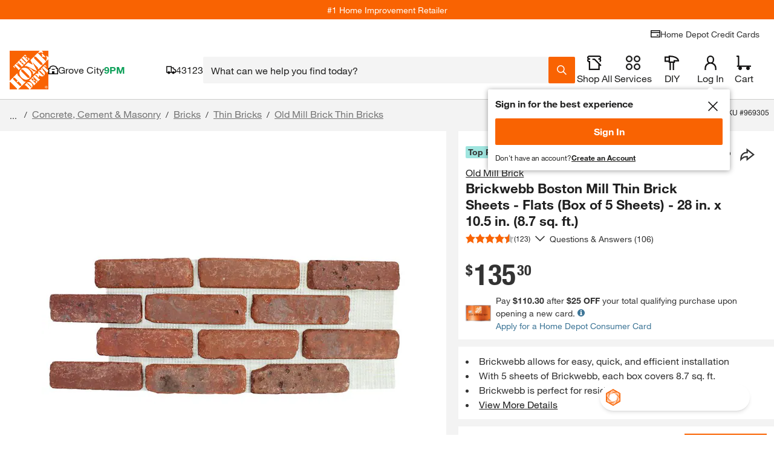

--- FILE ---
content_type: text/css
request_url: https://assets.thdstatic.com/hf/v33.31.0/nucleus/css/vendors~BuyItAgainTypeaheadPreWrapper.B2C.css
body_size: 740
content:
.carousel{position:relative;width:auto}@media only screen and (max-width: 1024px){.carousel .fixed-item.slide{min-width:150px;max-width:150px}}.carousel *{box-sizing:border-box}.carousel:hover .slide .legend{opacity:1}.carousel .slider-wrapper{margin:auto;width:auto;overflow:hidden;transition:height .15s ease-in}.carousel .slider-wrapper.axis-horizontal .slider{display:flex}.carousel .slider-wrapper.axis-horizontal .slider .slide{flex-direction:column;flex-flow:column;display:flex}.carousel .scroll-wrapper{overflow-x:scroll;-webkit-overflow-scrolling:touch}.carousel .slider{margin:0;padding:0;position:relative;list-style:none;width:auto}.carousel .slider.animated{transition:all .35s ease-in-out;transform:translate3d(0, 0, 0)}.carousel .fixed-item.slide{min-width:220px;max-width:220px}.carousel .slide{min-width:100%;margin:0;position:relative;background:#fff}.carousel .slide--transparent{background:rgba(0,0,0,0)}.carousel .slide .product-pod{background-color:#fff !important;margin:3px;height:95%;width:97%}.carousel .slide .product-pod *{box-sizing:content-box}@media all and (-ms-high-contrast: none){.carousel .slide .product-pod--ie-fix{overflow:hidden}}@media only screen and (max-width: 1023px){.carousel .slide .product-pod__add-to-cart{display:none}.carousel .slide .product-pod__fulfillment--shipping{display:none}}.carousel .slide .product-pod__title{text-align:start}.carousel .slide .product-pod .bttn--primary{color:#fff !important;border:2px solid #f96302 !important;box-shadow:none !important}.carousel .slide .product-pod .bttn--primary .bttn__content{background-color:#fff;color:#f96302}.carousel .slide .product-pod .bttn--primary .bttn__content:hover{background-color:#f96302;color:#fff;text-decoration:none}.carousel .control-dots{position:absolute;bottom:0;margin:10px 0;text-align:center;width:100%}@media(min-width: 960px){.carousel .control-dots{bottom:0}}.carousel .control-dots .dot{box-shadow:1px 1px 2px rgba(0,0,0,.9);background:#fff;border-radius:50%;width:6px;height:6px;cursor:pointer;display:inline-block;margin:0 8px;transition:opacity .25s ease-in;opacity:.3;filter:alpha(opacity=30)}.carousel .control-dots .dot.selected,.carousel .control-dots .dot:hover{opacity:1;filter:alpha(opacity=100)}.carousel.dot-pattern--below{margin-bottom:36px}.carousel.dot-pattern--below .control-dots{bottom:-44px}.carousel.dot-pattern--below .control-dots .dot{box-shadow:none;background-color:#000}.carousel .carousel-status{position:absolute;top:0;right:0;padding:15px 5px;font-size:1.1rem;text-shadow:1px 1px 1px rgba(0,0,0,.9);color:#fff}.carousel .carousel__next.disabled,.carousel .carousel__prev.disabled{display:none}.carousel .carousel__next{right:0}.carousel .carousel__next,.carousel .carousel__prev{cursor:pointer;-webkit-user-select:none;user-select:none;z-index:1;position:absolute;top:50%;transform:translateY(-50%);background-color:#fff;background-position:50%;background-size:20px 20px;border:1px solid #ccc;padding:15px 10px}@media screen and (min-width: 1024px){.carousel .carousel__next .carousel__next,.carousel .carousel__next .carousel__prev,.carousel .carousel__prev .carousel__next,.carousel .carousel__prev .carousel__prev{padding:30px 15px}.carousel .carousel__next .carousel__next-button,.carousel .carousel__next .carousel__prev-button,.carousel .carousel__prev .carousel__next-button,.carousel .carousel__prev .carousel__prev-button{height:22px;width:12px}}.carousel .carousel__next .carousel__next-button,.carousel .carousel__next .carousel__prev-button,.carousel .carousel__prev .carousel__next-button,.carousel .carousel__prev .carousel__prev-button{height:16px;width:8px}.carousel .carousel-left-gradient,.carousel .carousel-right-gradient{z-index:1;height:100%;position:absolute;width:20px}.carousel .carousel-left-gradient{left:0;top:0;background-image:linear-gradient(90deg, #FFF 0, hsla(0, 0%, 100%, 0.1) 90%, hsla(0, 0%, 100%, 0))}.carousel .carousel-right-gradient{right:0;top:0;background-image:linear-gradient(90deg, hsla(0, 0%, 100%, 0) 0, hsla(0, 0%, 100%, 0.9) 90%, #FFF)}

/*# sourceMappingURL=vendors~BuyItAgainTypeaheadPreWrapper.B2C.css.map*/

--- FILE ---
content_type: application/javascript
request_url: https://assets.thdstatic.com/experiences/fusion-gm-pip-desktop/botprompt.caec5d4c3305ed44bbb5.js
body_size: 22979
content:
(window["webpackJsonp"]=window["webpackJsonp"]||[]).push([[7],{"0IKr":function(e,t,n){"use strict";n.d(t,"a",(function(){return T}));var r=n("cDcd"),a=n.n(r),s=n("E/V/"),i=n("ALM1"),o=n("BA5g"),c=n.n(o),l=n("+zcF");const{shape:u,string:d}=c.a,m=({reviews:e})=>a.a.createElement("div",null,a.a.createElement(l["a"],{variant:"body-base",height:"tight"},null===e||void 0===e?void 0:e.summary));m.propTypes={reviews:u({summary:d,positiveSummary:d,negativeSummary:d}).isRequired};var p=n("uJlY"),f=n.n(p),b=n("lJaA"),g=n("Bh68"),h=n("V99K"),y=n("6dsw"),v=n("LISA"),O=n("t8Sb");const{func:E,arrayOf:w,string:j,bool:k,shape:L}=c.a,C=(e,t)=>{"undefined"!==typeof window&&window.LIFE_CYCLE_EVENT_BUS&&window.LIFE_CYCLE_EVENT_BUS.trigger("ratings-reviews."+e,t)},I=({aspect:e,sentiment:t,onClick:n,selected:r})=>{const s=f()("sui-bg-primary sui-border-solid sui-rounded-base sui-text-primary hover:sui-outline hover:sui-outline-2 hover:-sui-outline-offset-2 focus-visible:sui-outline focus-visible:sui-outline-input-focus focus-visible:sui-outline-4 focus-visible:-sui-outline-offset-4",{"sui-p-[6px] sui-bg-subtle sui-border-2 sui-border-strong":r,"sui-border-input-active focus-visible:sui-bg-subtle":r,"sui-border-input-primary sui-border-1 sui-p-[7px] ":!r,"hover:sui-outline-success-strong":!r&&"positive"===t,"hover:sui-outline-warning-strong":!r&&"neutral"===t,"hover:sui-outline-strong":!r&&!t,"sui-bg-success-subtle sui-border-2 sui-border-success-strong":r&&"positive"===t,"sui-bg-warning-subtle sui-border-2 sui-border-warning-strong":r&&"neutral"===t});return a.a.createElement(b["a"],{value:e,"aria-label":e,onClick:n,className:s,id:"tnt_magic_apron_aspect"},a.a.createElement(g["a"],{alignItems:"center",grow:!0,disableShrink:!0},a.a.createElement("div",{className:"sui-flex sui-flex-row sui-gap-2 sui-items-center"},"positive"===t&&a.a.createElement(v["a"],{size:"small",color:"success-strong"}),"neutral"===t&&a.a.createElement(O["a"],{size:"small",color:"warning-strong"}),a.a.createElement(h["a"],null,e))))};I.propTypes={aspect:j.isRequired,sentiment:j,onClick:E.isRequired,selected:k},I.defaultProps={sentiment:null,selected:!1};const x=({aspects:e,onAspectClick:t,selectedAspect:n})=>{if(!e||e.length<1)return null;const r=(e,n)=>{t(e,n),C("event",{origin:"magic apron",location:"review summary",value:n})};return a.a.createElement("div",{className:"sui-flex sui-flex-wrap sui-self-start sui-pt-4 lg:sui-pt-0"},a.a.createElement(y["a"],{value:n,"aria-label":"Aspects",className:"sui-flex sui-flex-wrap sui-justify-start sui-gap-4"},e.map(({aspect:e,sentiment:t})=>a.a.createElement(I,{aspect:e,sentiment:t,onClick:r,selected:n===e,key:e}))))};x.propTypes={aspects:w(L({aspect:j,sentiment:j})).isRequired,onAspectClick:E.isRequired,selectedAspect:j},x.defaultProps={selectedAspect:null};const{func:A,string:S}=c.a,T=({itemId:e,selectedAspect:t,onAspectClick:n})=>{const{data:r,loading:i,error:o}=Object(s["a"])("reviewSummary",{variables:{itemId:e,modelName:"combined_review_summary"},ssr:!1});if(i||!r||null===r||void 0===r||!r.reviewSummary)return null;if(!i&&o)return null;const{reviews:c,aspects:l}=null===r||void 0===r?void 0:r.reviewSummary;return a.a.createElement("div",{"data-component":"magic-apron:magic-apron-review-summary:v6.6.0",id:"magic-apron-review-summary",className:"sui-grid sui-grid-cols-1 sui-gap-x-6 sui-p-3"},a.a.createElement("div",{className:"sui-flex sui-flex-col sui-gap-y-1 sui-pb-3"},a.a.createElement("div",{className:"sui-h6-bold sui-flex"},"What Customers Say"),a.a.createElement("div",{className:"sui-text-xs sui-leading-tight sui-text-subtle"},"Summarized by generative AI from text of customer reviews")),a.a.createElement("div",{className:"sui-grid sui-grid-cols-1 sui-gap-4 lg:sui-grid-cols-2 lg:sui-gap-6"},a.a.createElement(m,{reviews:c}),a.a.createElement(x,{aspects:l,onAspectClick:n,selectedAspect:t})))};T.propTypes={itemId:S.isRequired,selectedAspect:S,onAspectClick:A},T.defaultProps={selectedAspect:null,onAspectClick:()=>{}},T.dataModel={reviewSummary:Object(i["h"])({itemId:Object(i["j"])().isRequired(),modelName:Object(i["j"])().isRequired()}).shape({reviews:Object(i["i"])({summary:Object(i["j"])()}),aspects:Object(i["b"])(Object(i["i"])({aspect:Object(i["j"])(),sentiment:Object(i["j"])()})),llm:Object(i["j"])()})}},"5uGX":function(e,t,n){"use strict";n.d(t,"b",(function(){return s})),n.d(t,"f",(function(){return i})),n.d(t,"g",(function(){return o})),n.d(t,"d",(function(){return c})),n.d(t,"c",(function(){return l})),n.d(t,"a",(function(){return u})),n.d(t,"e",(function(){return d}));var r=n("agZN"),a=n("HYK+");const s=()=>{var e,t;return"undefined"!==typeof window&&(null===(e=window.THDCustomer)||void 0===e||null===(t=e.default)||void 0===t?void 0:t.mcvisID)||a["c"]},i=()=>{var e,t;return"undefined"!==typeof window&&(null===(e=window.THDCustomer)||void 0===e||null===(t=e.default)||void 0===t?void 0:t.svocID)||null},o=()=>{var e,t;return"undefined"!==typeof window&&(null===(e=window.THDCustomer)||void 0===e||null===(t=e.default)||void 0===t?void 0:t.name)||null},c=()=>"undefined"!==typeof window?new URL(window.parent.document.documentURI).pathname:"",l=()=>{const e=c().split("/");return"c"===e[1]?a["n"].CONTENT:"p"===e[1]?"sets"===e[2]?a["n"].BIP:a["n"].PIP:"s"===e[1]?a["n"].SEARCH:"b"===e[1]?a["n"].BROWSE:""===e[1]?a["n"].HOME:a["n"].UNKNOWN},u=()=>l()!==a["n"].PIP?null:c().split("/").at(-1),d=()=>{try{const e=r["d"].get(r["b"],{key:"header_search_history"});return e&&"undefined"!==e?JSON.parse(e).map(e=>{try{return decodeURIComponent(e.keyword)}catch{return e.keyword}}):[]}catch(e){return console.error({message:"Error occurred while accessing local storage - header_search_history",error:e}),[]}}},"8LIS":function(e,t,n){"use strict";n.d(t,"b",(function(){return r})),n.d(t,"a",(function(){return s}));const r=(e,t,n=!1,r=1e4)=>new Promise((a,s)=>{if(e.current[t]||n)a();else if(e.current.resolver)s(new Error("Ref already has resolver"));else{const t=setTimeout(()=>{e.current.resolver=null,s(new Error("Ref failed to resolve after "+r))},r);e.current.resolver=()=>{clearTimeout(t),a(),e.current.resolver=null}}}),a=e=>{let t=e.length-1;while(t){let n=Math.floor(Math.random()*t);[e[t],e[n]]=[e[n],e[t]],t-=1}return e},s=(e,t=3)=>a([...e]).slice(0,t)},CMOP:function(e,t,n){"use strict";n.d(t,"a",(function(){return r})),n.d(t,"b",(function(){return a}));const r=["What are trending home improvement projects for 2025?","How can I make my home more energy efficient?","Which BBQ grills are best for small patios?","What are the most popular paint colors this year?","What are the top 5 home maintenance tasks that homeowners forget?","How do I repair a faucet?","What are the top DIY hacks for renters?","How can I organize my garage efficiently?","What are the best tools for a beginner DIYer?","How can I add more natural light to my space?","What are some easy weekend projects to transform a space?","What’s the easiest way to update my cabinets?","What are creative storage ideas?","What’s the best way to tackle multiple projects?","What’s one quick win for my home today?","How do I prevent mold and mildew in my bathroom?","How do I clean hard-to-reach areas effectively?","How can I make my kitchen more functional?","What’s the best way to upgrade my bathroom?","How do I make sure I get everything I need in one trip?","How do I choose the right paint color for my room?","What’s the most affordable way to update my bathroom?","Which flooring options are the best for pet owners?","What tools do I need for fall leaf cleanup?","What can I do to keep leaves out of my gutters?","How do I choose a leaf blower?","What do I need for winterizing outdoor power equipment?","How can I prepare my house for cold weather months?","What types of home generators are available?","How do I size a generator for my home?","Should I cover my outdoor furniture over winter?","How can I weatherproof wood furniture and decks for colder months?","How can I better insulate my garage?","What kind of decor is available for autumn?","How do I choose a grill?","Which window coverings help keep heat in during cooler months?","How can I divert water away from my foundation?","Which outdoor lighting makes the biggest impact?","How do I create a cozy, inviting outdoor space for evenings?","What are the best outdoor heaters for entertaining?"],a=["What is the warranty on this item?","What are the delivery options for this item?","What do I need to know before using it?","What do I need to know before I buy?","What are the key features?","What are the top uses for this product?","Can this item be returned or exchanged?","What are the key specifications?","How soon can I get this delivered to my zip code?","What is the delivery charge for this item?"]},"HYK+":function(e,t,n){"use strict";n.d(t,"p",(function(){return r})),n.d(t,"q",(function(){return a})),n.d(t,"b",(function(){return s})),n.d(t,"c",(function(){return i})),n.d(t,"k",(function(){return o})),n.d(t,"j",(function(){return c})),n.d(t,"m",(function(){return l})),n.d(t,"l",(function(){return u})),n.d(t,"a",(function(){return d})),n.d(t,"e",(function(){return m})),n.d(t,"d",(function(){return p})),n.d(t,"g",(function(){return f})),n.d(t,"f",(function(){return b})),n.d(t,"h",(function(){return g})),n.d(t,"i",(function(){return h})),n.d(t,"o",(function(){return y})),n.d(t,"n",(function(){return v}));const r=250,a={Enter:!1,Shift:!1},s="fallback-sessionId",i="fallback-userId",o="prepopulated",c="custom",l="unspecified",u="retry",d="ask a question clicked",m="magic apron",p="maa feedback",f="magic apron",b="ma qna feedback",g="maa",h="ma qna",y={type:"bot",content:{responseSummary:{summaryAnswer:"The conversation was interrupted before I could finish finding the answer."}}},v={HOME:"HOME",CONTENT:"CONTENT",PIP:"PIP",BROWSE:"BROWSE",SEARCH:"SEARCH",BIP:"BIP",UNKNOWN:"UNKNOWN"}},K2i0:function(e,t,n){"use strict";n.d(t,"a",(function(){return S})),n.d(t,"b",(function(){return T}));var r=n("cDcd"),a=n.n(r),s=n("BA5g"),i=n.n(s),o=n("agZN"),c=n("UoWA"),l=n("kjh2"),u=n("0Owi"),d=n("Fntp"),m=n("V6Mk"),p=n("5uGX");const f=e=>{const{channel:t,deliveryZip:n,isConsumerApp:a}=Object(r["useContext"])(d["a"]),s=Object(m["a"])(),i=Object(c["a"])("fs:magic-apron-generate-questions-llm")||"pro002",[o,l]=Object(u["a"])("generateQuestions",{lazy:!0}),f=()=>{o({variables:{userContext:{userIdentities:{mcvisId:Object(p["b"])(),svocId:Object(p["f"])()},sessionId:e.sessionId,storeId:s,zipCode:n,deviceType:"mobile"===t&&a?"app":t,language:"en-US"},pageContext:{pageType:Object(p["c"])(),referrerPage:window.document.referrer,timestamp:Date.now(),url:window.parent.location.href},questionContext:{userQuestion:"",user_typed:"N|null",itemId:Object(p["a"])(),recentSearchTerms:Object(p["e"])()},suggestedQuestions:!0,followUpQuestions:!1,model_name:i}})};return[f,l]};function b(e,t){var n=Object.keys(e);if(Object.getOwnPropertySymbols){var r=Object.getOwnPropertySymbols(e);t&&(r=r.filter((function(t){return Object.getOwnPropertyDescriptor(e,t).enumerable}))),n.push.apply(n,r)}return n}function g(e){for(var t=1;t<arguments.length;t++){var n=null!=arguments[t]?arguments[t]:{};t%2?b(Object(n),!0).forEach((function(t){h(e,t,n[t])})):Object.getOwnPropertyDescriptors?Object.defineProperties(e,Object.getOwnPropertyDescriptors(n)):b(Object(n)).forEach((function(t){Object.defineProperty(e,t,Object.getOwnPropertyDescriptor(n,t))}))}return e}function h(e,t,n){return(t=y(t))in e?Object.defineProperty(e,t,{value:n,enumerable:!0,configurable:!0,writable:!0}):e[t]=n,e}function y(e){var t=v(e,"string");return"symbol"==typeof t?t:t+""}function v(e,t){if("object"!=typeof e||!e)return e;var n=e[Symbol.toPrimitive];if(void 0!==n){var r=n.call(e,t||"default");if("object"!=typeof r)return r;throw new TypeError("@@toPrimitive must return a primitive value.")}return("string"===t?String:Number)(e)}const O=(e=!0,t)=>{const n=Object(c["a"])("magic-apron-initial-suggested-questions-enabled"),a=Object(r["useRef"])(null),s=Object(r["useRef"])(!1),i=Object(r["useRef"])(!1),u=Object(r["useRef"])(!1),[d,m]=Object(r["useState"])([Object(l["c"])(t.sessionId)]),[p,b]=Object(r["useState"])(!1),{getAll:h,add:y,update:v,cursor:O}=Object(o["f"])("messages"),[E,{data:w,loading:j,error:k}]=f(t),L=()=>(b(!0),h().then(e=>{const t=[...e].sort((e,t)=>e.isInitialMessage?-1:t.isInitialMessage?1:0);return m(t),b(!1),e})),C=async e=>{const n=g(g({},e),{},{sessionId:t.sessionId,feedbackProvided:!1,timestamp:Date.now()});return s.current?t.sessionId?y(n).then(L).then(e=>e.at(-1)):Promise.reject(new Error("Session ID not available")):(m([...d,n]),Promise.resolve(n))},I=(e,t)=>{let n;return function(...r){clearTimeout(n),n=setTimeout(()=>e.apply(this,r),t)}},x=()=>{O(e=>{const t=e.target.result;t&&(t.value.isInitialMessage||t.delete(),t.continue())}).then(L)},A=I(x,50),S=async e=>{const t=JSON.parse(JSON.stringify(e));t.feedbackProvided=!0,await v(t)},T=()=>{a.current&&a.current.postMessage("magic-apron-new-message")},M=async()=>{let e=!1;await O(n=>{const r=n.target.result;if(r){const n=r.value.isInitialMessage&&e;r.value.isInitialMessage&&!e&&(e=!0),(r.value.sessionId!==t.sessionId||n)&&r.delete(),r.continue()}})},N=async()=>{if(!u.current){u.current=!0;try{s.current=e&&"undefined"!==typeof indexedDB,await M();const r=await h();r.find(({isInitialMessage:e})=>e)||await y(Object(l["c"])(t.sessionId)).then(()=>{n&&E()}),i.current=!0,"undefined"!==typeof window&&window.parent.LIFE_CYCLE_EVENT_BUS&&window.parent.LIFE_CYCLE_EVENT_BUS.lifeCycle.trigger("magic-apron-assistant.isReady",{isReady:!0}),await L()}finally{u.current=!1}}};return Object(r["useEffect"])(()=>("undefined"!==typeof BroadcastChannel&&(a.current=new BroadcastChannel("magic-apron-new-message")),N().then(()=>{a.current&&(a.current.onmessage=L)}).catch(()=>{}),()=>{a.current&&a.current.close(),u.current=!1}),[]),Object(r["useEffect"])(()=>{async function e(){if(!j&&!k&&w){var e;const t=await h(),n=t.find(({isInitialMessage:e})=>e),r=(null===w||void 0===w||null===(e=w.generateQuestions)||void 0===e?void 0:e.suggestedQuestions)||[];n.content.suggestedQuestions=r,await v(n).then(L).finally(()=>{T()})}}e().catch(()=>{})},[j,w]),{messages:d,saveMessage:C,historyLoading:p,isSuggestedQuestionsLoading:j,wereQuestionsGenerated:i.current,clearHistory:A,setFeedbackProvided:S,broadCastMessageUpdate:T}};var E=n("HYK+");const w=e=>{const{channel:t,deliveryZip:n,isConsumerApp:a}=Object(r["useContext"])(d["a"]),s=Object(m["a"])(),i=Object(c["a"])("fs:magic-apron-assistant-bot-llm")||"pro002",[o,l]=Object(u["a"])("retrieveDetails",{lazy:!0}),f=({userQuestion:r,timestamp:c,messageOrigin:l,suggestedQuestionPosition:u=null,isInitialSuggestedQuestion:d=!1})=>{let m="";l===E["k"]?m=`${d?"I":"N"}|${u}`:l===E["l"]?m="R|null":l===E["j"]&&(m="Y|null"),o({variables:{userContext:{userIdentities:{mcvisId:Object(p["b"])(),svocId:Object(p["f"])()},sessionId:e.sessionId,storeId:s,zipCode:n,deviceType:"mobile"===t&&a?"app":t,language:"en-US"},pageContext:{pageType:Object(p["c"])(),referrerPage:window.document.referrer,timestamp:c,url:window.parent.location.href},questionContext:{itemId:Object(p["a"])(),userQuestion:r,recentSearchTerms:Object(p["e"])(),user_typed:m},suggestedQuestions:!0,followUpQuestions:!1,model_name:i}})};return[f,l]};function j(e,t){var n=Object.keys(e);if(Object.getOwnPropertySymbols){var r=Object.getOwnPropertySymbols(e);t&&(r=r.filter((function(t){return Object.getOwnPropertyDescriptor(e,t).enumerable}))),n.push.apply(n,r)}return n}function k(e){for(var t=1;t<arguments.length;t++){var n=null!=arguments[t]?arguments[t]:{};t%2?j(Object(n),!0).forEach((function(t){L(e,t,n[t])})):Object.getOwnPropertyDescriptors?Object.defineProperties(e,Object.getOwnPropertyDescriptors(n)):j(Object(n)).forEach((function(t){Object.defineProperty(e,t,Object.getOwnPropertyDescriptor(n,t))}))}return e}function L(e,t,n){return(t=C(t))in e?Object.defineProperty(e,t,{value:n,enumerable:!0,configurable:!0,writable:!0}):e[t]=n,e}function C(e){var t=I(e,"string");return"symbol"==typeof t?t:t+""}function I(e,t){if("object"!=typeof e||!e)return e;var n=e[Symbol.toPrimitive];if(void 0!==n){var r=n.call(e,t||"default");if("object"!=typeof r)return r;throw new TypeError("@@toPrimitive must return a primitive value.")}return("string"===t?String:Number)(e)}const x=Object(r["createContext"])({historyCleared:!1,historyLoading:!1,messages:[],askUserQuestion:()=>{},saveMessage:()=>{},clearHistory:()=>{},setFeedbackProvided:()=>{},onAskAQuestionPromptClick:()=>{},maaBroadcastChannel:null}),A=Object(l["b"])(),S=({withPersistence:e,children:t})=>{const[n=A]=Object(o["g"])("maa-session",A),{messages:s,saveMessage:i,historyLoading:c,clearHistory:u,isSuggestedQuestionsLoading:d,wereQuestionsGenerated:m,setFeedbackProvided:p,broadCastMessageUpdate:f}=O(e,n),[b,{data:g,loading:h,error:y}]=w(n),[v,j]=Object(r["useState"])(!1),L=Object(r["useRef"])(null);Object(r["useEffect"])(()=>("undefined"!==typeof window&&window.parent.LIFE_CYCLE_EVENT_BUS&&window.parent.LIFE_CYCLE_EVENT_BUS.lifeCycle.on("propagate-maa-llm",({output:e})=>{window.LIFE_CYCLE_EVENT_BUS.lifeCycle.trigger("CONFIG_SERVICE_CHANGE",e)}),()=>{window.parent.LIFE_CYCLE_EVENT_BUS.lifeCycle.off("propagate-maa-llm")}),[]),Object(r["useEffect"])(()=>("undefined"!==typeof BroadcastChannel&&(L.current=new BroadcastChannel("magic-apron-assistant"),L.current.onmessage=({data:{type:e},origin:t})=>{"MAA_RESET"===e&&(u({origin:t}),j(!0))}),()=>{L.current&&L.current.close()}),[u]);const C=()=>{L.current&&L.current.postMessage({type:"MAA_ASK_A_QUESTION"})},I=async()=>"user"===s.at(-1).type?i(E["o"]):Promise.resolve(),S=({userQuestion:e,messageOrigin:t=E["m"],entryLocationForAnalytics:r,pageType:a,suggestedQuestionPosition:s,isInitialSuggestedQuestion:o})=>{const c=n.sessionId,u=Object(l["a"])(n.sessionId);L.current&&L.current.postMessage({type:"MAA_USER_QUESTION",data:{userQuestion:e,messageOrigin:t}}),j(!1),I().then(()=>i({type:"user",content:e,messageOrigin:t})).then(e=>b({userQuestion:e.content,timestamp:e.timestamp,messageOrigin:t,suggestedQuestionPosition:s,isInitialSuggestedQuestion:o})).then(()=>{window.parent.LIFE_CYCLE_EVENT_BUS.trigger("magic-apron-assistant.question-ask",{userQuestion:e,messageOrigin:t,entryLocationForAnalytics:r,pageType:a,sessionID:c,actionID:u})}).catch(()=>{})};Object(r["useEffect"])(()=>("undefined"!==typeof window&&window.parent.LIFE_CYCLE_EVENT_BUS&&window.parent.LIFE_CYCLE_EVENT_BUS.lifeCycle.on("magic-apron-assistant.user-ask-question",({output:e={}})=>{const{question:t,messageOrigin:n=E["m"],entryLocationForAnalytics:r,pageType:a,position:s}=e;t&&S({userQuestion:t,messageOrigin:n,suggestedQuestionPosition:s,entryLocationForAnalytics:r,pageType:a,isInitialSuggestedQuestion:!0})}),()=>{window.parent.LIFE_CYCLE_EVENT_BUS.lifeCycle.off("magic-apron-assistant.user-ask-question")}),[S]),Object(r["useEffect"])(()=>{h||!g&&!y||i({type:"bot",content:y?null:k({},(null===g||void 0===g?void 0:g.retrieveDetails)||{}),userMessageOrigin:"user"===s.at(-1).type?s.at(-1).messageOrigin:"",error:y}).catch(()=>{}).finally(f)},[h]);const T={askUserQuestion:S,messages:s,saveMessage:i,historyLoading:c,isSuggestedQuestionsLoading:d,wereQuestionsGenerated:m,historyCleared:v,setFeedbackProvided:p,botLoading:h,maaBroadcastChannel:L,onAskAQuestionPromptClick:C,session:n};return a.a.createElement(x.Provider,{value:T},t)};S.propTypes={children:i.a.node.isRequired,withPersistence:i.a.bool},S.defaultProps={withPersistence:!0};const T=()=>Object(r["useContext"])(x)},MVYY:function(e,t,n){"use strict";n.d(t,"a",(function(){return k}));var r=n("cDcd"),a=n.n(r),s=n("BA5g"),i=n.n(s),o=n("+iX7"),c=n("+zcF"),l=n("Fntp"),u=n("UoWA"),d=n("xaE9"),m=n("37Cm"),p=n("ETPY"),f=n("agZN"),b=n("CMOP"),g=n("Mehn"),h=n("8LIS"),y=n("HYK+"),v=n("5uGX"),O=n("kjh2");const E=Object(h["a"])(b["b"]),w=Object(O["b"])(),j=({entryLocationForAnalytics:e})=>{const t=E,n=Object(r["useRef"])(null),s=Object(r["useRef"])({isReady:!1,resolver:null}),[i=w]=Object(f["g"])("maa-session",w),o=Object(v["c"])();Object(r["useEffect"])(()=>{n.current=new BroadcastChannel("magic-apron-assistant");const e=({output:{isReady:e}})=>{s.current.isReady=e,e&&s.current.resolver&&s.current.resolver()};return window.LIFE_CYCLE_EVENT_BUS.lifeCycle.on("magic-apron-assistant.isReady",e),()=>{n.current.close(),window.LIFE_CYCLE_EVENT_BUS.lifeCycle.off("magic-apron-assistant.isReady",e)}},[]);const c=async(t,r)=>{if(n.current.postMessage({type:"MAA_OPEN_DRAWER"}),t){const n=s.current.isReady;return Object(h["b"])(s,"isReady",n).then(()=>{window.LIFE_CYCLE_EVENT_BUS.lifeCycle.trigger("magic-apron-assistant.user-ask-question",{question:t,entryLocationForAnalytics:e,pageType:o.toLowerCase(),messageOrigin:y["k"],position:r})}).catch(e=>{console.error(e)})}return Promise.resolve()},l=()=>{n.current.postMessage({type:"MAA_OPEN_DRAWER"});const t=i.sessionId,r=Object(O["a"])(t);window.LIFE_CYCLE_EVENT_BUS.trigger("magic-apron-assistant.question-ask",{userQuestion:y["a"],entryLocationForAnalytics:e,pageType:o.toLowerCase(),sessionID:t,actionID:r})};return a.a.createElement("div",{className:"sui-flex sui-flex-row sui-flex-wrap sui-gap-4"},t.map((e,t)=>a.a.createElement("div",{className:"sui-flex",key:t},a.a.createElement(g["a"],{onClick:()=>c(e,t),value:e,"data-testid":"suggested-question",lineClamp:2,withIcon:!0}))),a.a.createElement("div",{className:"sui-flex sui-shrink-0",key:"ask-prompt"},a.a.createElement("div",{className:"sui-bg-primary"},a.a.createElement(m["a"],{variant:"secondary",onClick:()=>l()},a.a.createElement("div",{className:"sui-flex sui-items-center sui-gap-2"},"Ask a Question  ",a.a.createElement(p["a"],{size:"small"}))))))};j.propTypes={entryLocationForAnalytics:i.a.string},j.defaultProps={entryLocationForAnalytics:""};const k=({entryLocationForAnalytics:e})=>{const{isConsumerApp:t,customer:n}=Object(r["useContext"])(l["a"]),{lesser:s}=Object(o["a"])("lg"),i=Object(u["a"])("fs:ma-entry-point-enabled"),m=Object(u["a"])("magic-apron-assistant-dt-enabled"),p=Object(u["a"])("magic-apron-assistant-mw-enabled"),f=Object(u["a"])("magic-apron-assistant-app-enabled"),b=m&&!s,g=p&&s&&!t,h=f&&s&&t,y=b||g||h,v="b2c"===(null===n||void 0===n?void 0:n.type),O="undefined"!==typeof BroadcastChannel&&"undefined"!==typeof window&&window.LIFE_CYCLE_EVENT_BUS;return i&&y&&v&&O?a.a.createElement("div",{className:"sui-flex sui-flex-col sui-p-4 sui-gap-5 sui-bg-[rgb(254,239,229)]"},a.a.createElement("div",{className:"sui-flex sui-flex-row sui-items-center sui-gap-3"},a.a.createElement(d["a"],{width:"28px",height:"32px"}),a.a.createElement(c["a"],{variant:"h3"},"Ask Magic Apron")),a.a.createElement(j,{entryLocationForAnalytics:e})):null};k.propTypes={entryLocationForAnalytics:i.a.string},k.defaultProps={entryLocationForAnalytics:""}},Mehn:function(e,t,n){"use strict";n.d(t,"a",(function(){return b}));var r=n("cDcd"),a=n.n(r),s=n("BA5g"),i=n.n(s),o=n("lJaA"),c=n("Bh68"),l=n("V99K"),u=n("xaE9");const d=["label","value","onClick","truncate","lineClamp","withIcon"];function m(){return m=Object.assign?Object.assign.bind():function(e){for(var t=1;t<arguments.length;t++){var n=arguments[t];for(var r in n)({}).hasOwnProperty.call(n,r)&&(e[r]=n[r])}return e},m.apply(null,arguments)}function p(e,t){if(null==e)return{};var n,r,a=f(e,t);if(Object.getOwnPropertySymbols){var s=Object.getOwnPropertySymbols(e);for(r=0;r<s.length;r++)n=s[r],-1===t.indexOf(n)&&{}.propertyIsEnumerable.call(e,n)&&(a[n]=e[n])}return a}function f(e,t){if(null==e)return{};var n={};for(var r in e)if({}.hasOwnProperty.call(e,r)){if(-1!==t.indexOf(r))continue;n[r]=e[r]}return n}const b=e=>{let{label:t,value:n,onClick:r,truncate:s,lineClamp:i,withIcon:f=!0}=e,b=p(e,d);const g="sui-min-h-11 sui-bg-primary sui-rounded-lg sui-border-solid sui-rounded-base sui-text-primary hover:sui-outline hover:sui-outline-2 hover:-sui-outline-offset-2 focus-visible:sui-outline focus-visible:sui-outline-input-focus focus-visible:sui-outline-4 focus-visible:-sui-outline-offset-4 sui-border-1 sui-border-input-primary hover:sui-outline-button-hover-accent";return a.a.createElement(o["a"],m({className:g,onClick:r,value:n},b),a.a.createElement(c["a"],null,f&&a.a.createElement(u["a"],{width:"16px",height:"18px",color:"brand"}),a.a.createElement(l["a"],{truncate:s,lineClamp:i},t||n)))};b.propTypes={value:i.a.string.isRequired,onClick:i.a.func.isRequired,label:i.a.string,truncate:i.a.bool,lineClamp:i.a.number,withIcon:i.a.bool},b.defaultProps={label:"",truncate:!1,lineClamp:void 0,withIcon:!1}},Pb5E:function(e,t,n){"use strict";n.d(t,"a",(function(){return s}));var r=n("cDcd"),a=n("N36W");const s=Object(a["a"])(r["createElement"]("path",{d:"M11.189.086c1.527-.314 3.347.21 4.399 1.964 1.008 1.68.842 3.46.359 4.944a12.89 12.89 0 0 1-.874 2.008h7.798a1.126 1.126 0 0 1 1.096 1.383l-3 12.748c-.12.508-.573.867-1.095.867H0V9.002h5.35c.815-.44 1.488-.984 1.978-1.75.536-.836.92-2.04.92-3.874 0-1.826 1.483-2.992 2.941-3.292Zm-5.94 11.166h-3V21.75h3V11.252ZM7.5 21.75h11.48l2.47-10.498H11.136l1.023-1.704.097-.163c.56-.93 1.192-1.982 1.552-3.087.374-1.149.396-2.182-.15-3.092-.501-.836-1.306-1.062-2.015-.916-.779.16-1.145.664-1.145 1.088 0 2.153-.454 3.806-1.275 5.088a6.923 6.923 0 0 1-1.724 1.833V21.75Z"}),"ThumbsUp")},S1oq:function(e,t,n){"use strict";n.d(t,"a",(function(){return s}));var r=n("cDcd"),a=n("N36W");const s=Object(a["a"])(r["createElement"]("path",{d:"M24 15h-5.35c-.816.44-1.489.984-1.98 1.75-.535.837-.92 2.04-.92 3.875 0 1.826-1.482 2.992-2.94 3.292-1.528.315-3.348-.209-4.4-1.964-1.008-1.681-.842-3.46-.36-4.945.232-.71.548-1.39.875-2.008h-7.8A1.125 1.125 0 0 1 .03 13.617l3-12.75C3.15.36 3.603 0 4.125 0H24v15Zm-7.5-1.297V2.25H5.016l-2.47 10.5h10.316l-1.12 1.867c-.56.93-1.192 1.982-1.552 3.088-.374 1.149-.396 2.182.15 3.092.501.836 1.307 1.063 2.016.917.778-.16 1.144-.665 1.144-1.089 0-2.154.455-3.806 1.276-5.088a6.923 6.923 0 0 1 1.724-1.834Zm2.25-.953h3V2.25h-3v10.5Z"}),"ThumbsDown")},hraN:function(e,t,n){},kjh2:function(e,t,n){"use strict";n.d(t,"d",(function(){return s})),n.d(t,"b",(function(){return i})),n.d(t,"a",(function(){return o})),n.d(t,"c",(function(){return c}));var r=n("HYK+"),a=n("5uGX");const s=()=>{var e,t;return"undefined"!==typeof window&&(null===(e=window)||void 0===e||null===(t=e.cookieUtils)||void 0===t?void 0:t.readBrowserCookie("thda.s"))||r["b"]},i=()=>({sessionId:s(),timestamp:Date.now(),shouldAutoOpen:!1}),o=e=>e&&e!==r["b"]?`${e}_${Date.now().toString()}`:`${crypto.randomUUID()}_${Date.now().toString()}`,c=e=>{const t=Object(a["g"])();return{type:"bot",content:{responseSummary:{summaryAnswer:`Hi${t?"  "+t:""}! Need help with a product, project, or question? I'm here to assist. What can I help you with today?`},suggestedQuestions:[]},sessionId:e,feedbackProvided:!0,timestamp:Date.now(),isInitialMessage:!0}}},lxb6:function(e,t,n){"use strict";n.r(t),n.d(t,"ReviewSummary",(function(){return r["a"]})),n.d(t,"BotPrompt",(function(){return dn})),n.d(t,"MagicApronAssistant",(function(){return jr})),n.d(t,"MASuggestedQuestionsEntry",(function(){return kr["a"]}));var r=n("0IKr"),a=n("cDcd"),s=n.n(a),i=n("BA5g"),o=n.n(i),c=n("uJlY"),l=n.n(c),u=n("CvLP"),d=n("+zcF"),m=n("kmnC"),p=n("kuyC"),f=n("37Cm"),b=n("zekC"),g=n("UoWA"),h=n("LISA");const y=e=>{let{color:t,icon:n,message:r,thanksMessageHideTime:i}=e;const[o,c]=Object(a["useState"])(!1);if(Object(a["useEffect"])(()=>{i&&setTimeout(()=>{c(!0)},i)},[]),o)return null;const u=l()("sui-flex sui-justify-center sui-items-center sui-rounded-full sui-shrink-0 sui-w-6 sui-h-6 sui-mr-2",{"sui-bg-success":"success"===t,"sui-bg-danger":"danger"===t,"sui-bg-warning":"warning"===t,"sui-bg-info":"info"===t});return s.a.createElement("div",{className:"sui-flex sui-items-center"},s.a.createElement("div",{className:u},s.a.createElement(n,{color:"inverse",size:"small"})),s.a.createElement(d["a"],{variant:"body-sm",height:"tight",color:t},r))};y.displayName="AfterSubmitMessage",y.propTypes={color:o.a.oneOf(["success","danger","warning","info"]),icon:o.a.shape({$$typeof:o.a.symbol,render:o.a.func}),message:o.a.string,thanksMessageHideTime:o.a.number},y.defaultProps={color:"success",icon:h["a"],message:"Thank you. Your feedback helps us improve your online shopping experience.",thanksMessageHideTime:null};var v=n("Pb5E"),O=n("S1oq");const E=e=>{let{onClick:t,thumbsUpAriaLabel:n,thumbsDownAriaLabel:r,setAnchorEl:a}=e;const i=e=>{t(e)};return s.a.createElement("div",{className:"sui-inline-block sui-flex sui-gap-2",role:"group"},s.a.createElement(p["a"],{id:"tnt_magic_apron_qna_thumbs_up",icon:v["a"],size:"small",onClick:()=>i("POSITIVE"),"aria-label":n,ref:e=>a(e)}),s.a.createElement(p["a"],{id:"tnt_magic_apron_qna_thumbs_up",icon:O["a"],size:"small",onClick:()=>i("NEGATIVE"),"aria-label":r,ref:e=>a(e)}))};E.displayName="ThumbsUpThumbsDown",E.propTypes={onClick:o.a.func.isRequired,thumbsUpAriaLabel:o.a.string,thumbsDownAriaLabel:o.a.string,setAnchorEl:o.a.func},E.defaultProps={thumbsUpAriaLabel:"Yes",thumbsDownAriaLabel:"No",setAnchorEl:()=>{}};var w=n("lJaA"),j=n("QHIb"),k=n("smwi"),L=n("rdS+"),C=n("6dsw"),I=n("Bt1p"),x=n("oSqG"),A=n("5uE1"),S=n("44OP"),T=n("Fntp");const M=e=>Object.fromEntries(Object.entries(e).filter(e=>{let[t,n]=e;return""!==n})),N=(e,t)=>e&&e!==t?`${e}_${Date.now().toString()}`:`${crypto.randomUUID()}_${Date.now().toString()}`,P=e=>{let{open:t,anchorEl:n,reasons:r,onClose:i,onSubmit:o,buttonsBaseId:c,title:l,closeButtonAriaLabel:u,textAreaPlaceholder:m,submitCTA:b}=e;const[g,h]=Object(a["useState"])(""),[y,v]=Object(a["useState"])(""),[O,E]=Object(a["useState"])(!1),{channel:N}=Object(a["useContext"])(T["a"]),P="mobile"===N,_=Object(a["useMemo"])(()=>M({feedbackReason:g,feedbackComment:y}),[g,y]),F=(e,t)=>{h(t),E(!0)},D=()=>null===r||void 0===r?void 0:r.map(e=>s.a.createElement(w["a"],{value:e,key:e},e)),R=e=>v(e.target.value),q=()=>o(_);return P?s.a.createElement(j["a"],{open:t,onClose:i,anchor:"bottom"},s.a.createElement(k["a"],{title:l,onClose:i}),s.a.createElement(L["a"],null,s.a.createElement("section",{className:"sui-flex sui-flex-col sui-gap-2 sui-mb-4"},s.a.createElement(C["a"],{value:g,onChange:F,"aria-label":"Reason options"},D()),s.a.createElement(I["a"],{placeholder:m,onChange:R,multiline:!0,minRows:3,fullWidth:!0}))),s.a.createElement(x["a"],null,s.a.createElement(f["a"],{id:c+"_user-feedback_submit",onClick:q,disabled:!O,variant:"primary",fullWidth:!0},b))):s.a.createElement(A["a"],{open:t,anchorEl:(null===n||void 0===n?void 0:n.current)||n},s.a.createElement("header",{className:"sui-flex sui-justify-between sui-items-center sui-gap-2 sui-mb-4"},s.a.createElement(d["a"],{variant:"body-base",weight:"bold"},l)," ",s.a.createElement(p["a"],{icon:S["a"],size:"small",onClick:i,"aria-label":u})),s.a.createElement("section",{className:"sui-flex sui-flex-col sui-gap-2 sui-mb-4"},s.a.createElement(C["a"],{value:g,onChange:F,"aria-label":"Reason options"},D()),s.a.createElement(I["a"],{placeholder:m,onChange:R,multiline:!0,minRows:3,fullWidth:!0})),s.a.createElement("footer",{className:"sui-w-full"},s.a.createElement(f["a"],{id:c+"_user-feedback_submit",onClick:q,disabled:!O,variant:"primary",fullWidth:!0},b)))};P.displayName="PopoverFeedback",P.propTypes={open:o.a.bool.isRequired,anchorEl:o.a.oneOfType([o.a.shape({current:o.a.instanceOf(s.a.ElementType)}),o.a.func,o.a.oneOf([null])]),reasons:o.a.arrayOf(o.a.string).isRequired,onClose:o.a.func.isRequired,onSubmit:o.a.func.isRequired,buttonsBaseId:o.a.string.isRequired,title:o.a.string,closeButtonAriaLabel:o.a.string,textAreaPlaceholder:o.a.string,submitCTA:o.a.string},P.defaultProps={anchorEl:null,title:"Why did you select this feedback?",closeButtonAriaLabel:"Close",textAreaPlaceholder:"Add details here",submitCTA:"Submit"};var _=n("0Owi"),F=n("V6Mk");function D(e,t){var n=Object.keys(e);if(Object.getOwnPropertySymbols){var r=Object.getOwnPropertySymbols(e);t&&(r=r.filter((function(t){return Object.getOwnPropertyDescriptor(e,t).enumerable}))),n.push.apply(n,r)}return n}function R(e){for(var t=1;t<arguments.length;t++){var n=null!=arguments[t]?arguments[t]:{};t%2?D(Object(n),!0).forEach((function(t){q(e,t,n[t])})):Object.getOwnPropertyDescriptors?Object.defineProperties(e,Object.getOwnPropertyDescriptors(n)):D(Object(n)).forEach((function(t){Object.defineProperty(e,t,Object.getOwnPropertyDescriptor(n,t))}))}return e}function q(e,t,n){return(t=U(t))in e?Object.defineProperty(e,t,{value:n,enumerable:!0,configurable:!0,writable:!0}):e[t]=n,e}function U(e){var t=H(e,"string");return"symbol"==typeof t?t:t+""}function H(e,t){if("object"!=typeof e||!e)return e;var n=e[Symbol.toPrimitive];if(void 0!==n){var r=n.call(e,t||"default");if("object"!=typeof r)return r;throw new TypeError("@@toPrimitive must return a primitive value.")}return("string"===t?String:Number)(e)}const Z=e=>{let{anchorKey:t,anchorType:n,skipFeedbackForm:r,reasons:s,customerInsights:i,handleFeedbackData:o,feedbackAnalytics:c,forceCloseForm:l}=e;const u=Object(F["a"])(),{deliveryZipCode:d,channel:m,isConsumerApp:p}=Object(a["useContext"])(T["a"]),[f,b]=Object(a["useState"])(!1),[h,y]=Object(a["useState"])(!1),[v,O]=Object(a["useState"])([]),[E,w]=Object(a["useState"])(!1),[j,k]=Object(_["a"])("captureFeedback",{lazy:!0}),L=Object(g["a"])("fs-prop:magic-apron-bot-llm"),C=Object(g["a"])("fs:magic-apron-assistant-bot-llm"),I="Assistant"===i?C:L||"",x=e=>{var t,n,r;const a=null===(t=window)||void 0===t||null===(n=t.THDCustomer)||void 0===n||null===(r=n.default)||void 0===r?void 0:r.mcvisID;return{feedback:R(R({feedbackComment:"",feedbackReason:"",modelName:I},e),{},{storeId:u,visitorId:a,zipCode:d,deviceType:p?"app":m})}},A=e=>{let{analyticsActionID:t,optionSelected:n}=e;const r=R({},c),a=r.feedbackClickCommentOrigin||"";r.eventName=r.eventName+" click",r.actionID=t,r.feedback=`${a}:${"POSITIVE"===n?"thumbs up":"thumbs down"}`,window.parent.LIFE_CYCLE_EVENT_BUS.trigger("user-feedback.click",r)},S=e=>{let{analyticsActionID:t,data:n}=e;const{feedbackReason:r,feedbackComment:a}=n,s=R({},c),i=s.feedbackClickCommentOrigin||"";s.eventName=s.eventName+" comment submission",s.actionID=t,s.feedbackComment=`${i}:${r}|${a}`,window.parent.LIFE_CYCLE_EVENT_BUS.trigger("user-feedback.comment",s)},M=e=>{const r=R(R({},e),{},{anchorKey:t,anchorType:n,customerInsights:i,content:o()});j({variables:x(r)}),k&&y(!0)},P=e=>b(e),D=()=>{const e=N(c.sessionID,c.fallbackSessionID);A({optionSelected:f,analyticsActionID:e}),(0===s[f].length||r)&&(M({feedbackType:f}),y(!0)),O(s[f]),w(!0)},q=()=>{w(!1),M({feedbackType:f}),y(!0)},U=e=>{const t=N(c.sessionID,c.fallbackSessionID);M(R({feedbackType:f},e)),S({analyticsActionID:t,data:e}),y(!0)};return Object(a["useEffect"])(()=>{f&&D()},[f]),Object(a["useEffect"])(()=>{l&&E&&q()},[l,E]),{feedbackSubmitted:h,handleSelectOption:P,selectedOptionReasons:v,showFeedbackForm:E,handleFeedbackFormClose:q,handleFeedbackFormSubmit:U}};var B=n("ALM1");const V=Object(B["j"])(),Q={captureFeedback:Object(B["h"])({feedback:Object(B["e"])("FeedbackInput").shape({visitorId:Object(B["j"])().isRequired(),anchorKey:Object(B["j"])(),anchorType:Object(B["j"])(),customerInsights:Object(B["j"])().isRequired(),content:Object(B["i"])({questionAndAnswer:Object(B["i"])({question:Object(B["j"])(),answer:Object(B["j"])()})}).isRequired(),deviceType:Object(B["j"])(),feedbackType:Object(B["e"])("FeedbackType").enum(["POSITIVE","NEGATIVE"]).isRequired(),feedbackComment:Object(B["j"])(),feedbackReason:Object(B["j"])(),modelName:Object(B["j"])(),storeId:Object(B["j"])(),zipCode:Object(B["j"])()}).isRequired()}).mutation().shape(V)};function W(){return W=Object.assign?Object.assign.bind():function(e){for(var t=1;t<arguments.length;t++){var n=arguments[t];for(var r in n)({}).hasOwnProperty.call(n,r)&&(e[r]=n[r])}return e},W.apply(null,arguments)}const z=e=>{let{anchorKey:t,anchorType:n,title:r,thumbsUpOrDownFeedbackLabels:i,skipFeedbackForm:o,reasons:c,feedbackFormLabels:l,customerInsights:u,handleFeedbackData:m,feedbackAnalytics:p,successMessage:f,thanksMessageHideTime:b}=e;const[g,h]=Object(a["useState"])(null),{feedbackSubmitted:v,handleSelectOption:O,selectedOptionReasons:w,showFeedbackForm:j,handleFeedbackFormClose:k,handleFeedbackFormSubmit:L}=Z({anchorKey:t,anchorType:n,skipFeedbackForm:o,reasons:c,customerInsights:u,handleFeedbackData:m,feedbackAnalytics:p});return v?s.a.createElement(y,{message:f,thanksMessageHideTime:b}):s.a.createElement(s.a.Fragment,null,s.a.createElement("div",{className:"sui-flex sui-items-center sui-gap-1"},s.a.createElement(d["a"],{variant:"body-base"},r)," ",s.a.createElement(E,W({onClick:O},i,{setAnchorEl:h}))),w&&s.a.createElement(P,W({open:j,anchorEl:g,reasons:w,onClose:k,onSubmit:L,buttonsBaseId:t},l)))};z.displayName="ThumbsUpThumbsDownWithPopover",z.dataModel=Q,z.propTypes={anchorKey:o.a.string,anchorType:o.a.string,title:o.a.string,successMessage:o.a.string,thanksMessageHideTime:o.a.number,thumbsUpOrDownFeedbackLabels:o.a.shape({thumbsUpAriaLabel:o.a.string,thumbsDownAriaLabel:o.a.string}),skipFeedbackForm:o.a.bool,reasons:o.a.shape({POSITIVE:o.a.arrayOf(o.a.string),NEGATIVE:o.a.arrayOf(o.a.string)}),feedbackFormLabels:o.a.shape({title:o.a.string,closeButtonAriaLabel:o.a.string,textAreaPlaceholder:o.a.string,submitCTA:o.a.string}),customerInsights:o.a.string,handleFeedbackData:o.a.func.isRequired,feedbackAnalytics:o.a.shape({primaryCategory:o.a.string,eventName:o.a.string,sessionID:o.a.string,question:o.a.string,fallbackSessionID:o.a.string,feedbackClickCommentOrigin:o.a.string}),modelName:o.a.string},z.defaultProps={title:"Was this helpful?",successMessage:y.defaultProps.message,thanksMessageHideTime:y.defaultProps.thanksMessageHideTime,thumbsUpOrDownFeedbackLabels:{},skipFeedbackForm:!1,reasons:{POSITIVE:[],NEGATIVE:["Inaccurate","Irrelevant","Unsafe/Offensive","Other"]},feedbackFormLabels:{},feedbackAnalytics:{primaryCategory:"",eventName:"",sessionID:"",question:"",fallbackSessionID:"",feedbackClickCommentOrigin:""},anchorKey:null,anchorType:null,customerInsights:null,modelName:null};var Y,$,K=n("5uGX"),G=n("kjh2");const J="/magic-apron-bot/retrieve-details",X="undefined"!==typeof window&&"www.homedepot.com"===(null===(Y=window)||void 0===Y||null===($=Y.location)||void 0===$?void 0:$.hostname)?"l0N45E9cwic3i8ryyanPvTe6ikXPCfgb":"NK6oozjkm38fJnaACmDbvhLAVShbY1Iu",ee=(e,t)=>{const[n,r]=Object(a["useState"])(!1),[s,i]=Object(a["useState"])(!1),[o,c]=Object(a["useState"])(null),{deliveryZip:l,hosts:u}=Object(a["useContext"])(T["a"]),d=Object(g["a"])("fs-prop:magic-apron-bot-llm")||"",m=Object(F["a"])(),p=u.apionline+J+"?key="+X+"&model_name="+d,f=()=>{r(!0),i(!1),fetch(p,{method:"POST",headers:{Accept:"application/json","Content-Type":"application/json","User-Agent":"mgc-prn-bt"},credentials:"include",body:JSON.stringify({oms_id:t,delivery_zip:l,store_id:m,mcvis_id:Object(K["b"])(),ma_session_id:Object(G["d"])(),conversations:[{type:"user",content:e}]})}).then(e=>e.json()).then(e=>{var t,n;null!==e&&void 0!==e&&null!==(t=e.conversations)&&void 0!==t&&null!==(n=t[1])&&void 0!==n&&n.content?c(e.conversations[1].content):i(!0)}).catch(e=>i(!0)).finally(()=>r(!1))};return Object(a["useEffect"])(()=>{e&&f()},[e]),{loading:n,error:s,response:o}},{bool:te}=o.a,ne=({spinning:e=!1})=>s.a.createElement("svg",{className:e?"sui-animate-[spin_3.2s_linear_infinite]":"",xmlns:"http://www.w3.org/2000/svg",viewBox:"0 0 45 52",height:"100%",width:"100%",fill:"none"},s.a.createElement("g",{id:"AI_Icon_with_Spinner_Animation_2",className:"sui-origin-center"},s.a.createElement("path",{d:"M22.5 0L0 13.0007V38.9993L22.5 52L45 38.9993V13.0007L22.5 0ZM42.2658 32.3577L30.479 43.7441L41.961 28.7683L42.0281 28.6816L42.2658 29.6383V32.3577ZM26.8781 46.3068L11.1298 41.7858L29.9394 44.2645L29.2321 44.9499L26.8781 46.3096V46.3068ZM7.11233 39.9477L3.15078 24.0374L10.4113 41.5787L9.46633 41.3074L7.11233 39.9477ZM2.73422 19.6395L14.521 8.25308L3.03895 23.2289L2.97185 23.3157L2.73422 22.3617V19.6395ZM18.1219 5.69043L33.8702 10.2114L15.0606 7.73272L15.7679 7.05009L18.1219 5.69043ZM37.8849 12.0495L41.8464 27.9598L34.5859 10.4185L35.5309 10.6898L37.8849 12.0495ZM11.7476 17.0461L24.8736 12.2062L35.6259 21.1615L33.2524 34.9567L20.1264 39.7966L9.37407 30.8441L11.7476 17.0489V17.0461ZM8.62481 30.3518L7.10394 28.4829L10.4672 19.6423L8.62481 30.3518ZM36.3724 21.6455L37.8933 23.5143L34.53 32.3549L36.3724 21.6455ZM38.5503 24.099L39.5511 25.786L34.4322 34.9175L38.5475 24.099H38.5503ZM31.5749 10.7374L33.9597 11.0507L39.0227 23.2849L31.5749 10.7374ZM36.1879 20.1151L28.8826 11.1375L30.8452 11.1123L36.1879 20.1151ZM34.0184 18.7499L25.6703 11.7977L28.0495 11.4144L34.0184 18.7499ZM13.8305 10.5052L15.2954 8.59439L28.413 10.3233L13.8305 10.5052ZM24.2501 11.1962L12.8296 13.0399L13.7885 11.3277L24.2501 11.1962ZM21.9856 12.3936L11.7952 16.1509L12.6535 13.8987L21.9856 12.3936ZM4.75553 25.7636L3.83574 23.5395L11.8902 13.0343L4.75553 25.7636ZM10.565 17.0797L6.44974 27.8982L5.44887 26.2112L10.5678 17.0797H10.565ZM13.4251 41.257L11.0403 40.9437L5.97726 28.7095L13.4251 41.257ZM8.81212 31.8821L16.1174 40.8597L14.1548 40.8849L8.81212 31.8849V31.8821ZM10.9816 33.2473L19.3296 40.1995L16.9505 40.5828L10.9816 33.2473ZM31.1695 41.492L29.7046 43.4028L16.5842 41.6739L31.1667 41.492H31.1695ZM20.7499 40.801L32.1704 38.9573L31.2115 40.6695L20.7499 40.801ZM23.0144 39.6036L33.2048 35.8435L32.3465 38.0957L23.0144 39.6008V39.6036ZM40.2445 26.2336L41.1643 28.4577L33.1098 38.9629L40.2445 26.2336ZM42.2658 26.2392L38.8746 12.6202L40.306 13.4455L42.2658 25.9119V26.2392ZM32.5898 8.99166L19.1088 5.11971L20.5374 4.2944L32.3046 8.8266L32.587 8.99166H32.5898ZM12.8268 8.75106L2.73701 18.4981V16.8475L12.5444 8.91612L12.8268 8.75386V8.75106ZM2.73422 25.758L6.12543 39.3742L4.69682 38.5489L2.73701 26.0853V25.758H2.73422ZM12.4102 43.0055L25.8912 46.8775L24.4626 47.7028L12.6954 43.1706L12.413 43.0083L12.4102 43.0055ZM32.1732 43.2461L42.263 33.4991V35.1525L32.4556 43.0839L32.1732 43.2461ZM42.2658 20.6299L41.2202 13.9771L42.2658 14.5814V20.6299ZM27.7336 6.18561L21.4544 3.76564L22.5 3.16135L27.7336 6.18561ZM7.97061 11.5543L2.73701 15.7872V14.5786L7.97061 11.5543ZM2.73422 31.3701L3.77982 38.0229L2.73422 37.4186V31.3701ZM17.2664 45.8116L23.5484 48.2316L22.5028 48.8359L17.2692 45.8116H17.2664ZM37.0294 40.4429L42.263 36.21V37.4186L37.0294 40.4429Z",fill:"#F96302"}),e&&s.a.createElement("animateTransform",{attributeName:"transform",attributeType:"XML",type:"scale",values:"1 1; .75 .75; 1 1",dur:"1.6s",repeatCount:"indefinite",additive:"sum"})));ne.displayName="Spinner",ne.propTypes={spinning:te},ne.defaultProps={spinning:!1};var re=n("HYK+"),ae=n("GAov"),se=n("vH9A"),ie=n("zYFB");function oe(){return oe=Object.assign?Object.assign.bind():function(e){for(var t=1;t<arguments.length;t++){var n=arguments[t];for(var r in n)Object.prototype.hasOwnProperty.call(n,r)&&(e[r]=n[r])}return e},oe.apply(this,arguments)}var ce,le,ue=["children","options"];!function(e){e.blockQuote="0",e.breakLine="1",e.breakThematic="2",e.codeBlock="3",e.codeFenced="4",e.codeInline="5",e.footnote="6",e.footnoteReference="7",e.gfmTask="8",e.heading="9",e.headingSetext="10",e.htmlBlock="11",e.htmlComment="12",e.htmlSelfClosing="13",e.image="14",e.link="15",e.linkAngleBraceStyleDetector="16",e.linkBareUrlDetector="17",e.linkMailtoDetector="18",e.newlineCoalescer="19",e.orderedList="20",e.paragraph="21",e.ref="22",e.refImage="23",e.refLink="24",e.table="25",e.tableSeparator="26",e.text="27",e.textBolded="28",e.textEmphasized="29",e.textEscaped="30",e.textMarked="31",e.textStrikethroughed="32",e.unorderedList="33"}(ce||(ce={})),function(e){e[e.MAX=0]="MAX",e[e.HIGH=1]="HIGH",e[e.MED=2]="MED",e[e.LOW=3]="LOW",e[e.MIN=4]="MIN"}(le||(le={}));var de=["allowFullScreen","allowTransparency","autoComplete","autoFocus","autoPlay","cellPadding","cellSpacing","charSet","className","classId","colSpan","contentEditable","contextMenu","crossOrigin","encType","formAction","formEncType","formMethod","formNoValidate","formTarget","frameBorder","hrefLang","inputMode","keyParams","keyType","marginHeight","marginWidth","maxLength","mediaGroup","minLength","noValidate","radioGroup","readOnly","rowSpan","spellCheck","srcDoc","srcLang","srcSet","tabIndex","useMap"].reduce((function(e,t){return e[t.toLowerCase()]=t,e}),{for:"htmlFor"}),me={amp:"&",apos:"'",gt:">",lt:"<",nbsp:" ",quot:"“"},pe=["style","script"],fe=/([-A-Z0-9_:]+)(?:\s*=\s*(?:(?:"((?:\\.|[^"])*)")|(?:'((?:\\.|[^'])*)')|(?:\{((?:\\.|{[^}]*?}|[^}])*)\})))?/gi,be=/mailto:/i,ge=/\n{2,}$/,he=/^(\s*>[\s\S]*?)(?=\n{2,})/,ye=/^ *> ?/gm,ve=/^ {2,}\n/,Oe=/^(?:( *[-*_])){3,} *(?:\n *)+\n/,Ee=/^\s*(`{3,}|~{3,}) *(\S+)?([^\n]*?)?\n([\s\S]+?)\s*\1 *(?:\n *)*\n?/,we=/^(?: {4}[^\n]+\n*)+(?:\n *)+\n?/,je=/^(`+)\s*([\s\S]*?[^`])\s*\1(?!`)/,ke=/^(?:\n *)*\n/,Le=/\r\n?/g,Ce=/^\[\^([^\]]+)](:(.*)((\n+ {4,}.*)|(\n(?!\[\^).+))*)/,Ie=/^\[\^([^\]]+)]/,xe=/\f/g,Ae=/^---[ \t]*\n(.|\n)*\n---[ \t]*\n/,Se=/^\s*?\[(x|\s)\]/,Te=/^ *(#{1,6}) *([^\n]+?)(?: +#*)?(?:\n *)*(?:\n|$)/,Me=/^ *(#{1,6}) +([^\n]+?)(?: +#*)?(?:\n *)*(?:\n|$)/,Ne=/^([^\n]+)\n *(=|-){3,} *(?:\n *)+\n/,Pe=/^ *(?!<[a-z][^ >/]* ?\/>)<([a-z][^ >/]*) ?((?:[^>]*[^/])?)>\n?(\s*(?:<\1[^>]*?>[\s\S]*?<\/\1>|(?!<\1\b)[\s\S])*?)<\/\1>(?!<\/\1>)\n*/i,_e=/&([a-z0-9]+|#[0-9]{1,6}|#x[0-9a-fA-F]{1,6});/gi,Fe=/^<!--[\s\S]*?(?:-->)/,De=/^(data|aria|x)-[a-z_][a-z\d_.-]*$/,Re=/^ *<([a-z][a-z0-9:]*)(?:\s+((?:<.*?>|[^>])*))?\/?>(?!<\/\1>)(\s*\n)?/i,qe=/^\{.*\}$/,Ue=/^(https?:\/\/[^\s<]+[^<.,:;"')\]\s])/,He=/^<([^ >]+@[^ >]+)>/,Ze=/^<([^ >]+:\/[^ >]+)>/,Be=/-([a-z])?/gi,Ve=/^(.*\|.*)\n(?: *(\|? *[-:]+ *\|[-| :]*)\n((?:.*\|.*\n)*))?\n?/,Qe=/^\[([^\]]*)\]:\s+<?([^\s>]+)>?\s*("([^"]*)")?/,We=/^!\[([^\]]*)\] ?\[([^\]]*)\]/,ze=/^\[([^\]]*)\] ?\[([^\]]*)\]/,Ye=/(\[|\])/g,$e=/(\n|^[-*]\s|^#|^ {2,}|^-{2,}|^>\s)/,Ke=/\t/g,Ge=/(^ *\||\| *$)/g,Je=/^ *:-+: *$/,Xe=/^ *:-+ *$/,et=/^ *-+: *$/,tt="((?:\\[.*?\\][([].*?[)\\]]|<.*?>(?:.*?<.*?>)?|`.*?`|~~.*?~~|==.*?==|.|\\n)*?)",nt=new RegExp("^([*_])\\1"+tt+"\\1\\1(?!\\1)"),rt=new RegExp("^([*_])"+tt+"\\1(?!\\1|\\w)"),at=new RegExp("^=="+tt+"=="),st=new RegExp("^~~"+tt+"~~"),it=/^\\([^0-9A-Za-z\s])/,ot=/^[\s\S]+?(?=[^0-9A-Z\s\u00c0-\uffff&#;.()'"]|\d+\.|\n\n| {2,}\n|\w+:\S|$)/i,ct=/^\n+/,lt=/^([ \t]*)/,ut=/\\([^\\])/g,dt=/ *\n+$/,mt=/(?:^|\n)( *)$/,pt="(?:\\d+\\.)",ft="(?:[*+-])";function bt(e){return"( *)("+(1===e?pt:ft)+") +"}var gt=bt(1),ht=bt(2);function yt(e){return new RegExp("^"+(1===e?gt:ht))}var vt=yt(1),Ot=yt(2);function Et(e){return new RegExp("^"+(1===e?gt:ht)+"[^\\n]*(?:\\n(?!\\1"+(1===e?pt:ft)+" )[^\\n]*)*(\\n|$)","gm")}var wt=Et(1),jt=Et(2);function kt(e){var t=1===e?pt:ft;return new RegExp("^( *)("+t+") [\\s\\S]+?(?:\\n{2,}(?! )(?!\\1"+t+" (?!"+t+" ))\\n*|\\s*\\n*$)")}var Lt=kt(1),Ct=kt(2);function It(e,t){var n=1===t,r=n?Lt:Ct,a=n?wt:jt,s=n?vt:Ot;return{match:function(e,t,n){var a=mt.exec(n);return a&&(t.list||!t.inline&&!t.simple)?r.exec(e=a[1]+e):null},order:1,parse:function(e,t,r){var i=n?+e[2]:void 0,o=e[0].replace(ge,"\n").match(a),c=!1;return{items:o.map((function(e,n){var a=s.exec(e)[0].length,i=new RegExp("^ {1,"+a+"}","gm"),l=e.replace(i,"").replace(s,""),u=n===o.length-1,d=-1!==l.indexOf("\n\n")||u&&c;c=d;var m,p=r.inline,f=r.list;r.list=!0,d?(r.inline=!1,m=l.replace(dt,"\n\n")):(r.inline=!0,m=l.replace(dt,""));var b=t(m,r);return r.inline=p,r.list=f,b})),ordered:n,start:i}},render:function(t,n,r){return e(t.ordered?"ol":"ul",{key:r.key,start:"20"===t.type?t.start:void 0},t.items.map((function(t,a){return e("li",{key:a},n(t,r))})))}}}var xt=new RegExp("^\\[((?:\\[[^\\]]*\\]|[^\\[\\]]|\\](?=[^\\[]*\\]))*)\\]\\(\\s*<?((?:\\([^)]*\\)|[^\\s\\\\]|\\\\.)*?)>?(?:\\s+['\"]([\\s\\S]*?)['\"])?\\s*\\)"),At=/^!\[(.*?)\]\( *((?:\([^)]*\)|[^() ])*) *"?([^)"]*)?"?\)/,St=[he,Ee,we,Te,Ne,Me,Fe,Ve,wt,Lt,jt,Ct],Tt=[].concat(St,[/^[^\n]+(?:  \n|\n{2,})/,Pe,Re]);function Mt(e){return e.replace(/[ÀÁÂÃÄÅàáâãäåæÆ]/g,"a").replace(/[çÇ]/g,"c").replace(/[ðÐ]/g,"d").replace(/[ÈÉÊËéèêë]/g,"e").replace(/[ÏïÎîÍíÌì]/g,"i").replace(/[Ññ]/g,"n").replace(/[øØœŒÕõÔôÓóÒò]/g,"o").replace(/[ÜüÛûÚúÙù]/g,"u").replace(/[ŸÿÝý]/g,"y").replace(/[^a-z0-9- ]/gi,"").replace(/ /gi,"-").toLowerCase()}function Nt(e){return et.test(e)?"right":Je.test(e)?"center":Xe.test(e)?"left":null}function Pt(e,t,n,r){var a=n.inTable;n.inTable=!0;var s=e.trim().split(/( *(?:`[^`]*`|<.*?>.*?<\/.*?>(?!<\/.*?>)|\\\||\|) *)/).reduce((function(e,a){return"|"===a.trim()?e.push(r?{type:"26"}:{type:"27",text:a}):""!==a&&e.push.apply(e,t(a,n)),e}),[]);n.inTable=a;var i=[[]];return s.forEach((function(e,t){"26"===e.type?0!==t&&t!==s.length-1&&i.push([]):("27"!==e.type||null!=s[t+1]&&"26"!==s[t+1].type||(e.text=e.text.trimEnd()),i[i.length-1].push(e))})),i}function _t(e,t,n){n.inline=!0;var r=e[2]?e[2].replace(Ge,"").split("|").map(Nt):[],a=e[3]?function(e,t,n){return e.trim().split("\n").map((function(e){return Pt(e,t,n,!0)}))}(e[3],t,n):[],s=Pt(e[1],t,n,!!a.length);return n.inline=!1,a.length?{align:r,cells:a,header:s,type:"25"}:{children:s,type:"21"}}function Ft(e,t){return null==e.align[t]?{}:{textAlign:e.align[t]}}function Dt(e){return function(t,n){return n.inline?e.exec(t):null}}function Rt(e){return function(t,n){return n.inline||n.simple?e.exec(t):null}}function qt(e){return function(t,n){return n.inline||n.simple?null:e.exec(t)}}function Ut(e){return function(t){return e.exec(t)}}function Ht(e,t,n){if(t.inline||t.simple)return null;if(n&&!n.endsWith("\n"))return null;var r="";e.split("\n").every((function(e){return!St.some((function(t){return t.test(e)}))&&(r+=e+"\n",e.trim())}));var a=r.trimEnd();return""==a?null:[r,a]}function Zt(e){try{if(decodeURIComponent(e).replace(/[^A-Za-z0-9/:]/g,"").match(/^\s*(javascript|vbscript|data(?!:image)):/i))return}catch(e){return null}return e}function Bt(e){return e.replace(ut,"$1")}function Vt(e,t,n){var r=n.inline||!1,a=n.simple||!1;n.inline=!0,n.simple=!0;var s=e(t,n);return n.inline=r,n.simple=a,s}function Qt(e,t,n){var r=n.inline||!1,a=n.simple||!1;n.inline=!1,n.simple=!0;var s=e(t,n);return n.inline=r,n.simple=a,s}function Wt(e,t,n){var r=n.inline||!1;n.inline=!1;var a=e(t,n);return n.inline=r,a}var zt=function(e,t,n){return{children:Vt(t,e[1],n)}};function Yt(){return{}}function $t(){return null}function Kt(){return[].slice.call(arguments).filter(Boolean).join(" ")}function Gt(e,t,n){for(var r=e,a=t.split(".");a.length&&void 0!==(r=r[a[0]]);)a.shift();return r||n}function Jt(e,t){var n=Gt(t,e);return n?"function"==typeof n||"object"==typeof n&&"render"in n?n:Gt(t,e+".component",e):e}function Xt(e,t){var n;void 0===e&&(e=""),void 0===t&&(t={}),t.overrides=t.overrides||{},t.slugify=t.slugify||Mt,t.namedCodesToUnicode=t.namedCodesToUnicode?oe({},me,t.namedCodesToUnicode):me;var r=t.createElement||a["createElement"];function s(e,n){var a=Gt(t.overrides,e+".props",{});return r.apply(void 0,[Jt(e,t.overrides),oe({},n,a,{className:Kt(null==n?void 0:n.className,a.className)||void 0})].concat([].slice.call(arguments,2)))}function i(e){e=e.replace(Ae,"");var n=!1;t.forceInline?n=!0:t.forceBlock||(n=!1===$e.test(e));for(var r=p(m(n?e:e.trimEnd().replace(ct,"")+"\n\n",{inline:n}));"string"==typeof r[r.length-1]&&!r[r.length-1].trim();)r.pop();if(null===t.wrapper)return r;var i,o=t.wrapper||(n?"span":"div");if(r.length>1||t.forceWrapper)i=r;else{if(1===r.length)return"string"==typeof(i=r[0])?s("span",{key:"outer"},i):i;i=null}return a["createElement"](o,{key:"outer"},i)}function o(e){var t=e.match(fe);return t?t.reduce((function(e,t,n){var r=t.indexOf("=");if(-1!==r){var s=function(e){return-1!==e.indexOf("-")&&null===e.match(De)&&(e=e.replace(Be,(function(e,t){return t.toUpperCase()}))),e}(t.slice(0,r)).trim(),o=function(e){var t=e[0];return('"'===t||"'"===t)&&e.length>=2&&e[e.length-1]===t?e.slice(1,-1):e}(t.slice(r+1).trim()),c=de[s]||s,l=e[c]=function(e,t){return"style"===e?t.split(/;\s?/).reduce((function(e,t){var n=t.slice(0,t.indexOf(":"));return e[n.trim().replace(/(-[a-z])/g,(function(e){return e[1].toUpperCase()}))]=t.slice(n.length+1).trim(),e}),{}):"href"===e||"src"===e?Zt(t):(t.match(qe)&&(t=t.slice(1,t.length-1)),"true"===t||"false"!==t&&t)}(s,o);"string"==typeof l&&(Pe.test(l)||Re.test(l))&&(e[c]=a["cloneElement"](i(l.trim()),{key:n}))}else"style"!==t&&(e[de[t]||t]=!0);return e}),{}):null}var c=[],l={},u=((n={})[0]={match:qt(he),order:1,parse:function(e,t,n){return{children:t(e[0].replace(ye,""),n)}},render:function(e,t,n){return s("blockquote",{key:n.key},t(e.children,n))}},n[1]={match:Ut(ve),order:1,parse:Yt,render:function(e,t,n){return s("br",{key:n.key})}},n[2]={match:qt(Oe),order:1,parse:Yt,render:function(e,t,n){return s("hr",{key:n.key})}},n[3]={match:qt(we),order:0,parse:function(e){return{lang:void 0,text:e[0].replace(/^ {4}/gm,"").replace(/\n+$/,"")}},render:function(e,t,n){return s("pre",{key:n.key},s("code",oe({},e.attrs,{className:e.lang?"lang-"+e.lang:""}),e.text))}},n[4]={match:qt(Ee),order:0,parse:function(e){return{attrs:o(e[3]||""),lang:e[2]||void 0,text:e[4],type:"3"}}},n[5]={match:Rt(je),order:3,parse:function(e){return{text:e[2]}},render:function(e,t,n){return s("code",{key:n.key},e.text)}},n[6]={match:qt(Ce),order:0,parse:function(e){return c.push({footnote:e[2],identifier:e[1]}),{}},render:$t},n[7]={match:Dt(Ie),order:1,parse:function(e){return{target:"#"+t.slugify(e[1]),text:e[1]}},render:function(e,t,n){return s("a",{key:n.key,href:Zt(e.target)},s("sup",{key:n.key},e.text))}},n[8]={match:Dt(Se),order:1,parse:function(e){return{completed:"x"===e[1].toLowerCase()}},render:function(e,t,n){return s("input",{checked:e.completed,key:n.key,readOnly:!0,type:"checkbox"})}},n[9]={match:qt(t.enforceAtxHeadings?Me:Te),order:1,parse:function(e,n,r){return{children:Vt(n,e[2],r),id:t.slugify(e[2]),level:e[1].length}},render:function(e,t,n){return s("h"+e.level,{id:e.id,key:n.key},t(e.children,n))}},n[10]={match:qt(Ne),order:0,parse:function(e,t,n){return{children:Vt(t,e[1],n),level:"="===e[2]?1:2,type:"9"}}},n[11]={match:Ut(Pe),order:1,parse:function(e,t,n){var r,a=e[3].match(lt),s=new RegExp("^"+a[1],"gm"),i=e[3].replace(s,""),c=(r=i,Tt.some((function(e){return e.test(r)}))?Wt:Vt),l=e[1].toLowerCase(),u=-1!==pe.indexOf(l),d={attrs:o(e[2]),noInnerParse:u,tag:(u?l:e[1]).trim()};return n.inAnchor=n.inAnchor||"a"===l,u?d.text=e[3]:d.children=c(t,i,n),n.inAnchor=!1,d},render:function(e,t,n){return s(e.tag,oe({key:n.key},e.attrs),e.text||t(e.children,n))}},n[13]={match:Ut(Re),order:1,parse:function(e){return{attrs:o(e[2]||""),tag:e[1].trim()}},render:function(e,t,n){return s(e.tag,oe({},e.attrs,{key:n.key}))}},n[12]={match:Ut(Fe),order:1,parse:function(){return{}},render:$t},n[14]={match:Rt(At),order:1,parse:function(e){return{alt:e[1],target:Bt(e[2]),title:e[3]}},render:function(e,t,n){return s("img",{key:n.key,alt:e.alt||void 0,title:e.title||void 0,src:Zt(e.target)})}},n[15]={match:Dt(xt),order:3,parse:function(e,t,n){return{children:Qt(t,e[1],n),target:Bt(e[2]),title:e[3]}},render:function(e,t,n){return s("a",{key:n.key,href:Zt(e.target),title:e.title},t(e.children,n))}},n[16]={match:Dt(Ze),order:0,parse:function(e){return{children:[{text:e[1],type:"27"}],target:e[1],type:"15"}}},n[17]={match:function(e,t){return t.inAnchor?null:Dt(Ue)(e,t)},order:0,parse:function(e){return{children:[{text:e[1],type:"27"}],target:e[1],title:void 0,type:"15"}}},n[18]={match:Dt(He),order:0,parse:function(e){var t=e[1],n=e[1];return be.test(n)||(n="mailto:"+n),{children:[{text:t.replace("mailto:",""),type:"27"}],target:n,type:"15"}}},n[20]=It(s,1),n[33]=It(s,2),n[19]={match:qt(ke),order:3,parse:Yt,render:function(){return"\n"}},n[21]={match:Ht,order:3,parse:zt,render:function(e,t,n){return s("p",{key:n.key},t(e.children,n))}},n[22]={match:Dt(Qe),order:0,parse:function(e){return l[e[1]]={target:e[2],title:e[4]},{}},render:$t},n[23]={match:Rt(We),order:0,parse:function(e){return{alt:e[1]||void 0,ref:e[2]}},render:function(e,t,n){return l[e.ref]?s("img",{key:n.key,alt:e.alt,src:Zt(l[e.ref].target),title:l[e.ref].title}):null}},n[24]={match:Dt(ze),order:0,parse:function(e,t,n){return{children:t(e[1],n),fallbackChildren:t(e[0].replace(Ye,"\\$1"),n),ref:e[2]}},render:function(e,t,n){return l[e.ref]?s("a",{key:n.key,href:Zt(l[e.ref].target),title:l[e.ref].title},t(e.children,n)):s("span",{key:n.key},t(e.fallbackChildren,n))}},n[25]={match:qt(Ve),order:1,parse:_t,render:function(e,t,n){var r=e;return s("table",{key:n.key},s("thead",null,s("tr",null,r.header.map((function(e,a){return s("th",{key:a,style:Ft(r,a)},t(e,n))})))),s("tbody",null,r.cells.map((function(e,a){return s("tr",{key:a},e.map((function(e,a){return s("td",{key:a,style:Ft(r,a)},t(e,n))})))}))))}},n[27]={match:Ut(ot),order:4,parse:function(e){return{text:e[0].replace(_e,(function(e,n){return t.namedCodesToUnicode[n]?t.namedCodesToUnicode[n]:e}))}},render:function(e){return e.text}},n[28]={match:Rt(nt),order:2,parse:function(e,t,n){return{children:t(e[2],n)}},render:function(e,t,n){return s("strong",{key:n.key},t(e.children,n))}},n[29]={match:Rt(rt),order:3,parse:function(e,t,n){return{children:t(e[2],n)}},render:function(e,t,n){return s("em",{key:n.key},t(e.children,n))}},n[30]={match:Rt(it),order:1,parse:function(e){return{text:e[1],type:"27"}}},n[31]={match:Rt(at),order:3,parse:zt,render:function(e,t,n){return s("mark",{key:n.key},t(e.children,n))}},n[32]={match:Rt(st),order:3,parse:zt,render:function(e,t,n){return s("del",{key:n.key},t(e.children,n))}},n);!0===t.disableParsingRawHTML&&(delete u[11],delete u[13]);var d,m=function(e){var t=Object.keys(e);function n(r,a){for(var s=[],i="";r;)for(var o=0;o<t.length;){var c=t[o],l=e[c],u=l.match(r,a,i);if(u){var d=u[0];r=r.substring(d.length);var m=l.parse(u,n,a);null==m.type&&(m.type=c),s.push(m),i=d;break}o++}return s}return t.sort((function(t,n){var r=e[t].order,a=e[n].order;return r!==a?r-a:t<n?-1:1})),function(e,t){return n(function(e){return e.replace(Le,"\n").replace(xe,"").replace(Ke,"    ")}(e),t)}}(u),p=(d=function(e,t){return function(n,r,a){var s=e[n.type].render;return t?t((function(){return s(n,r,a)}),n,r,a):s(n,r,a)}}(u,t.renderRule),function e(t,n){if(void 0===n&&(n={}),Array.isArray(t)){for(var r=n.key,a=[],s=!1,i=0;i<t.length;i++){n.key=i;var o=e(t[i],n),c="string"==typeof o;c&&s?a[a.length-1]+=o:null!==o&&a.push(o),s=c}return n.key=r,a}return d(t,e,n)}),f=i(e);return c.length?s("div",null,f,s("footer",{key:"footer"},c.map((function(e){return s("div",{id:t.slugify(e.identifier),key:e.identifier},e.identifier,p(m(e.footnote,{inline:!0})))})))):f}var en=function(e){var t=e.children,n=void 0===t?"":t,r=e.options,s=function(e,t){if(null==e)return{};var n,r,a={},s=Object.keys(e);for(r=0;r<s.length;r++)t.indexOf(n=s[r])>=0||(a[n]=e[n]);return a}(e,ue);return a["cloneElement"](Xt(n,r),s)};const{string:tn}=o.a,nn=({children:e})=>s.a.createElement(en,{options:{overrides:{a:{component:"a",props:{className:"sui-underline sui-break-all",target:"_parent"}},ol:{props:{className:"sui-list-decimal"}},ul:{props:{className:"sui-list-disc"}},li:{props:{className:"sui-mb-1 sui-ml-5 sui-list-outside"}}}}},e.replaceAll(/\n\n/g,"\n\n &nbsp; \n\n"));nn.propTypes={children:tn},nn.defaultProps={children:""};const{bool:rn,string:an}=o.a,sn=({loading:e,error:t,response:n})=>e?s.a.createElement(ae["a"],{grow:!0},s.a.createElement(se["a"],{variant:"multi",numberOfLines:3})):t?s.a.createElement("div",{className:"sui-mt-3"},s.a.createElement(ie["a"],{status:"error",headline:"Something went wrong on our end"},"Please refresh the page or try again later.")):n?s.a.createElement(d["a"],{variant:"body-base",height:"tight",component:"div"},s.a.createElement("div",{className:"bot-prompt"},s.a.createElement("div",{className:"sui-mb-2"},s.a.createElement(d["a"],{variant:"h6"},"Answer")),s.a.createElement(nn,null,n))):null;sn.displayName="BotResponse",sn.propTypes={loading:rn,error:rn,response:an},sn.defaultProps={loading:!1,error:!1,response:""};const{bool:on,string:cn}=o.a,ln=255,un={Enter:!1,Shift:!1},dn=({itemId:e,force:t})=>{const[n,r]=Object(a["useState"])(""),[i,o]=Object(a["useState"])(""),{error:c,loading:b,response:h}=ee(i,e),y=Object(g["a"])("fs-prop:magic-apron-qa-bot-enabled");if(!y&&!t)return null;const v=()=>{const e=Object(G["d"])();window.LIFE_CYCLE_EVENT_BUS.trigger("magic-apron-bot.submit-click",{sessionID:e,actionID:Object(G["a"])(e),question:`${re["i"]}:${n}`}),o(n)},O=e=>{un.Enter||r(e.target.value)},E=e=>{un[e.key]="keydown"===e.type,un.Enter&&v()},w=()=>{r(""),o("")},j=()=>({questionAndAnswer:{question:n,answer:h},reviewSummary:""});!n&&i&&w();const k={primaryCategory:re["g"],eventName:re["f"],sessionID:Object(G["d"])(),question:`${re["i"]}:${n}`,fallbackSessionID:re["b"],feedbackClickCommentOrigin:re["i"]},L=l()("sui-p-4 sm:sui-p-8 sui-flex sui-flex-col sm:sui-flex-row sui-gap-2 sm:sui-gap-3 sui-bg-primary sui-w-full sui-mb-4 sui-border-1 sui-border-primary sui-border-solid");return s.a.createElement("div",{"data-component":"magic-apron:magic-apron-bot-prompt:v6.6.0",className:L},s.a.createElement("div",{className:"sui-flex sui-items-center"},s.a.createElement("div",{className:"sui-mr-4"},s.a.createElement("div",{className:"sui-flex sui-items-center sui-justify-center sui-w-14 sui-h-14"},s.a.createElement(ne,{spinning:!!b}))),s.a.createElement("div",{className:"sui-flex sui-flex-col sui-min-w-32"},s.a.createElement(u["a"],{htmlFor:"qa-bot-input"},s.a.createElement(d["a"],{variant:"h3"},"Ask about this product")),s.a.createElement(d["a"],{variant:"body-base"},"Get an answer now with AI"))),s.a.createElement("div",{className:"sui-flex sui-flex-col sui-flex-grow sui-p-4 sui-bg-subtle"},s.a.createElement("div",{className:"sui-flex sui-flex-col sm:sui-flex-row"},s.a.createElement("div",{className:"sui-mb-2 sm:sui-grow sm:sui-mr-4"},s.a.createElement(m["a"],{id:"qa-bot-input",value:n,onChange:O,onKeyDown:E,onKeyUp:E,fullWidth:!0,multiline:!0,placeholder:"Type a question",inputAttributes:{maxLength:ln,resize:"none",autoComplete:"off",autoCorrect:"off",autoCapitalize:"off",spellCheck:"false"},endAdornment:!!n.length&&s.a.createElement(p["a"],{icon:S["a"],size:"small",onClick:w,"aria-label":"Clear question"})})),s.a.createElement("div",{className:"sui-mb-4"},s.a.createElement(f["a"],{variant:"secondary",onClick:v,id:"magic_apron_qa_find_it_for_me",disabled:b},"Get an Answer"))),s.a.createElement("div",{className:"sui-flex sui-flex-col sui-mb-2 sui-max-w-[800px]"},s.a.createElement(sn,{loading:b,error:c,response:h})),s.a.createElement("div",{className:"sui-max-w-[800px]"},s.a.createElement(d["a"],{variant:"body-xs",color:"subtle",height:"tight"},"AI-generated from the text of manufacturer documentation. To verify or get additional information, please contact The Home Depot customer service.")),h&&!b&&s.a.createElement("div",{className:"sui-mt-4"},s.a.createElement(z,{anchorKey:e,anchorType:"PIP",customerInsights:"QABot",handleFeedbackData:j,feedbackAnalytics:k}))))};dn.displayName="BotPrompt",dn.propTypes={itemId:cn,force:on},dn.defaultProps={itemId:"",force:!1},dn.dataModel=Object(b["a"])(z);var mn=n("agZN"),pn=n("K2i0");const fn=Object(a["createContext"])({scrollToBottom:()=>{},isUserScrolledToBottom:!1,onScroll:()=>{},forceIsAtBottomCheck:()=>{},scrollEl:null,drawerState:"OPEN",setDrawerState:()=>{},forceCloseForm:!1}),bn=({children:e})=>{const[t,n]=Object(a["useState"])(!1),[r,i]=Object(a["useState"])("OPEN"),[o,c]=Object(a["useState"])(!1),l=Object(a["useRef"])(null),u=(e="auto")=>{l.current&&l.current.scrollTo({top:l.current.scrollHeight,behavior:e})},d=e=>{const t=e.target,n=t.scrollHeight-t.scrollTop-t.clientHeight<=20;c(n)},m=()=>{if(l.current){const e=l.current.scrollHeight-l.current.scrollTop-l.current.clientHeight<=20;c(e)}};return Object(a["useEffect"])(()=>{if(l.current){const e=l.current.scrollHeight>l.current.clientHeight;c(!e)}const e=e=>{i(null===e||void 0===e?void 0:e.output),"MINIMIZED"===(null===e||void 0===e?void 0:e.output)?n(!0):n(!1)};return window.parent.LIFE_CYCLE_EVENT_BUS&&window.parent.LIFE_CYCLE_EVENT_BUS.on("magic-apron-assistant.drawer-minimize",e),()=>{window.parent.LIFE_CYCLE_EVENT_BUS&&window.parent.LIFE_CYCLE_EVENT_BUS.off("magic-apron-assistant.drawer-minimize",e)}},[]),s.a.createElement(fn.Provider,{value:{scrollToBottom:u,isUserScrolledToBottom:o,onScroll:d,forceIsAtBottomCheck:m,scrollEl:l,drawerState:r,setDrawerState:i,forceCloseForm:t}},e)};bn.propTypes={children:o.a.node.isRequired};const gn=()=>Object(a["useContext"])(fn);var hn=n("ETPY"),yn=n("7rPb"),vn=n("SbDi"),On=n("AxiV");const{arrayOf:En,shape:wn,string:jn}=o.a,kn=s.a.createElement(ae["a"],null,s.a.createElement(On["a"],{aspect:"wide"})),Ln=Object(yn["a"])({server:()=>s.a.createElement(s.a.Fragment,null),client:()=>n.e(15).then(n.bind(null,"WT7W")),placeholder:kn,name:"RecommendedSearches"}),Cn=Object(vn["a"])(Ln);Cn.displayName="RecommendedSearchesImporter",Cn.propTypes={categories:En(wn({imageUrl:jn,href:jn,searchTerm:jn,category:En(jn)})).isRequired};const In=Object(yn["a"])({server:()=>s.a.createElement(s.a.Fragment,null),client:()=>n.e(15).then(n.bind(null,"WT7W")),placeholder:kn,name:"AssistantRecommendations"}),xn=Object(vn["a"])(In);xn.displayName="AssistantRecommendationsImporter",xn.propTypes={products:En(wn({itemId:jn})).isRequired};const An=Object(yn["a"])({server:()=>s.a.createElement(s.a.Fragment,null),client:()=>n.e(15).then(n.bind(null,"WT7W")),placeholder:kn,name:"ExceptionMessage"}),Sn=Object(vn["a"])(An);Sn.displayName="ExceptionMessageImporter",Sn.propTypes={data:wn({telephoneNumber:jn,description:jn,referenceUrl:jn}).isRequired};const Tn=Object(yn["a"])({server:()=>s.a.createElement(s.a.Fragment,null),client:()=>n.e(15).then(n.bind(null,"WT7W")),placeholder:kn,name:"ATCConfirmation"}),Mn=Object(vn["a"])(Tn);Mn.displayName="ATCConfirmationImporter",Mn.propTypes={itemId:jn.isRequired};const{node:Nn,string:Pn}=o.a,_n=({type:e,children:t})=>{const n="bot"===e,r=l()("sui-flex sui-mb-2 last:sui-mb-0 sui-max-w-[75%] sui-grow sui-shrink-1 sui-p-3 sui-rounded-lg",{"sui-bg-inverse sui-self-end":!n,"sui-bg-subtle":n});return s.a.createElement("div",{className:r,role:"article","aria-label":n?"Bot Message":"User Message"},s.a.createElement(d["a"],{component:"div",variant:"body-base",color:n?"primary":"inverse",height:"normal",id:"maa-message"},s.a.createElement(nn,null,t)))};_n.propTypes={children:Nn.isRequired,type:Pn.isRequired};var Fn=n("CNMK"),Dn=n("x89L"),Rn=n("4OJY"),qn=n("8xG9");const Un=e=>{let{open:t,reasons:n,onClose:r,onSubmit:i,buttonsBaseId:o,title:c,textAreaPlaceholder:l,submitCTA:u,size:d}=e;const[m,p]=Object(a["useState"])(""),[b,g]=Object(a["useState"])(""),[h,y]=Object(a["useState"])(!1),v=Object(a["useMemo"])(()=>M({feedbackReason:m,feedbackComment:b}),[m,b]),O=(e,t)=>{p(t),y(!0)},E=()=>null===n||void 0===n?void 0:n.map(e=>s.a.createElement(w["a"],{value:e,key:e},e)),j=e=>g(e.target.value),k=()=>i(v);return s.a.createElement(Fn["a"],{open:t,onClose:r,size:d,"data-testid":"modal-feedback"},s.a.createElement(Dn["a"],{onClose:r},c),s.a.createElement(Rn["a"],null,s.a.createElement(C["a"],{value:m,onChange:O,"aria-label":"Reason options"},E()),s.a.createElement(I["a"],{placeholder:l,onChange:j,multiline:!0,minRows:6,fullWidth:!0})),s.a.createElement(qn["a"],null,s.a.createElement(f["a"],{id:o+"_user-feedback_submit",onClick:k,disabled:!h,variant:"primary",fullWidth:!0},u)))};function Hn(){return Hn=Object.assign?Object.assign.bind():function(e){for(var t=1;t<arguments.length;t++){var n=arguments[t];for(var r in n)({}).hasOwnProperty.call(n,r)&&(e[r]=n[r])}return e},Hn.apply(null,arguments)}Un.displayName="ModalFeedback",Un.propTypes={open:o.a.bool.isRequired,reasons:o.a.arrayOf(o.a.string).isRequired,onClose:o.a.func.isRequired,onSubmit:o.a.func.isRequired,buttonsBaseId:o.a.string.isRequired,title:o.a.string,textAreaPlaceholder:o.a.string,submitCTA:o.a.string,size:o.a.oneOf(["sm","md","lg"])},Un.defaultProps={title:"Why did you select this feedback?",textAreaPlaceholder:"Add details",submitCTA:"Submit",size:"sm"};const Zn=e=>{let{anchorKey:t,anchorType:n,title:r,thumbsUpOrDownFeedbackLabels:a,skipFeedbackForm:i,reasons:o,feedbackFormLabels:c,customerInsights:l,handleFeedbackData:u,feedbackAnalytics:m,successMessage:p,thanksMessageHideTime:f,size:b,forceCloseForm:g}=e;const{feedbackSubmitted:h,handleSelectOption:v,selectedOptionReasons:O,showFeedbackForm:w,handleFeedbackFormClose:j,handleFeedbackFormSubmit:k}=Z({anchorKey:t,anchorType:n,skipFeedbackForm:i,reasons:o,customerInsights:l,handleFeedbackData:u,feedbackAnalytics:m,forceCloseForm:g});return h?s.a.createElement(y,{message:p,thanksMessageHideTime:f}):s.a.createElement(s.a.Fragment,null,s.a.createElement("div",{className:"sui-flex sui-items-center sui-gap-1"},s.a.createElement(d["a"],{variant:"body-base"},r)," ",s.a.createElement(E,Hn({onClick:v},a))),O&&s.a.createElement(Un,Hn({open:w,reasons:O,onClose:j,onSubmit:k,buttonsBaseId:t,size:b},c)))};Zn.displayName="ThumbsUpThumbsDownWithModal",Zn.dataModel=Q,Zn.propTypes={anchorKey:o.a.string,anchorType:o.a.string,title:o.a.string,successMessage:o.a.string,thanksMessageHideTime:o.a.number,thumbsUpOrDownFeedbackLabels:o.a.shape({thumbsUpAriaLabel:o.a.string,thumbsDownAriaLabel:o.a.string}),skipFeedbackForm:o.a.bool,reasons:o.a.shape({POSITIVE:o.a.arrayOf(o.a.string),NEGATIVE:o.a.arrayOf(o.a.string)}),feedbackFormLabels:o.a.shape({title:o.a.string,textAreaPlaceholder:o.a.string,submitCTA:o.a.string}),customerInsights:o.a.string,handleFeedbackData:o.a.func.isRequired,feedbackAnalytics:o.a.shape({primaryCategory:o.a.string,eventName:o.a.string,sessionID:o.a.string,question:o.a.string,fallbackSessionID:o.a.string,feedbackClickCommentOrigin:o.a.string}),modelName:o.a.string,size:o.a.oneOf(["sm","md","lg"]),forceCloseForm:o.a.bool},Zn.defaultProps={title:"Was this helpful?",successMessage:y.defaultProps.message,thanksMessageHideTime:y.defaultProps.thanksMessageHideTime,thumbsUpOrDownFeedbackLabels:{},skipFeedbackForm:!1,reasons:{POSITIVE:[],NEGATIVE:["Inaccurate","Irrelevant","Unsafe/Offensive","Other"]},feedbackFormLabels:{},feedbackAnalytics:{primaryCategory:"",eventName:"",sessionID:"",question:"",fallbackSessionID:"",feedbackClickCommentOrigin:""},anchorKey:null,anchorType:null,customerInsights:null,modelName:null,size:"sm",forceCloseForm:!1};const Bn=()=>{const e=Object(K["d"])().split("/"),t=Object(K["c"])();return t===re["n"].PIP||t===re["n"].CONTENT?e[2]:t===re["n"].SEARCH||t===re["n"].BROWSE?e[3]:"Home"},{arrayOf:Vn,bool:Qn,number:Wn,shape:zn,string:Yn}=o.a,$n=({message:e})=>{var t,n;const{zipCode:r,channel:i}=Object(a["useContext"])(T["a"]),o=Object(F["a"])(),{setFeedbackProvided:c,session:l}=Object(pn["b"])(),u=Object(K["c"])(),{forceCloseForm:d}=gn(),m=(null===e||void 0===e?void 0:e.userMessageOrigin)||re["m"],p=(null===e||void 0===e||null===(t=e.content)||void 0===t||null===(n=t.responseSummary)||void 0===n?void 0:n.userQuestion)||"",f=`${m}:${p}`,b={primaryCategory:re["e"],eventName:re["d"],sessionID:l.sessionId,question:`${re["h"]}:${f}`,fallbackSessionID:re["b"],feedbackClickCommentOrigin:re["h"]},g=()=>{var t,n,a,s,d,m,p;return c(e),{magicApronAssistant:{userContext:{userIdentities:{mcvisId:Object(K["b"])(),svocId:Object(K["f"])()},sessionId:l.sessionId,storeId:o,zipCode:r,deviceType:"mobile"===i?"Mobile":"Desktop",language:"en-US"},pageContext:{pageType:u,referrerPage:window.document.referrer,timestamp:null===e||void 0===e||null===(t=e.content)||void 0===t?void 0:t.timestamp},responseSummary:null===(n=e.content)||void 0===n?void 0:n.responseSummary,relatedContent:null===(a=e.content)||void 0===a?void 0:a.relatedContent,suggestedQuestions:null===(s=e.content)||void 0===s?void 0:s.suggestedQuestions,followUpQuestions:null===(d=e.content)||void 0===d?void 0:d.followUpQuestions,additionalDetails:null===(m=e.content)||void 0===m?void 0:m.additionalDetails,error:null===e||void 0===e||null===(p=e.error)||void 0===p?void 0:p.message}}};return s.a.createElement(Zn,{anchorKey:Bn(),anchorType:u,customerInsights:"Assistant",handleFeedbackData:g,feedbackAnalytics:b,successMessage:"Thank you. Your feedback helps us improve.",thanksMessageHideTime:4e3,forceCloseForm:d})};$n.propTypes={message:zn({content:zn({timestamp:Wn,feedbackProvided:Qn,relatedContent:zn({relatedSearchResults:Vn(zn({itemId:Yn,price:Yn,imageUrl:Yn,rating:Yn,description:Yn,href:Yn,category:Vn(Yn),searchTerm:Yn})),recommendations:zn({additionalProperties:Vn(zn({itemId:Yn,price:Yn,averageRating:Yn,imageUrl:Yn,href:Yn,productName:Yn}))})}),suggestedQuestions:Vn(Yn),followUpQuestions:Vn(Yn),additionalDetails:zn({inquiryDetails:zn({telephoneNumber:Yn,description:Yn,referenceUrl:Yn})})})}).isRequired},$n.defaultProps={},$n.dataModel=Object(b["a"])(Zn);const{arrayOf:Kn,shape:Gn,string:Jn,bool:Xn,oneOfType:er}=o.a,tr=Object(a["forwardRef"])(({message:e,showFeedback:t},n)=>{const{type:r,content:a,error:i}=e,o=()=>{var t,n,o,c;if("user"===r)return[s.a.createElement(_n,{key:"user-message",type:r},e.content)];if("add-to-cart"===r)return[s.a.createElement(Mn,{itemId:e.content.itemId,key:"atc-confirmation-message"})];if(i||!a||null===a||void 0===a||null===(t=a.responseSummary)||void 0===t||!t.summaryAnswer)return[s.a.createElement(Sn,{data:{},key:"error-message"})];const{responseSummary:l,relatedContent:u,additionalDetails:d}=a,m=[];var p;(null!==l&&void 0!==l&&l.summaryAnswer&&m.push(s.a.createElement(_n,{key:"summary-message",type:r},null===l||void 0===l?void 0:l.summaryAnswer)),(null===u||void 0===u||null===(n=u.recommendations)||void 0===n||null===(o=n.bestMatch)||void 0===o?void 0:o.length)>0)&&m.push(s.a.createElement(xn,{products:null===(p=u.recommendations)||void 0===p?void 0:p.bestMatch,key:"assistant-recommendations"}));return(null===u||void 0===u||null===(c=u.relatedSearchResults)||void 0===c?void 0:c.length)>0&&m.push(s.a.createElement(Cn,{key:"relatedSearch-message",categories:u.relatedSearchResults})),null!==d&&void 0!==d&&d.inquiryDetails&&m.push(s.a.createElement(Sn,{key:"inquiryDetails-message",data:d.inquiryDetails})),m},c=l()("sui-flex sui-flex-col sui-mb-3",{"sui-align-end":"user"===r,"sui-align-start":"bot"===r});return s.a.createElement("div",{"data-testid":"chat-message",className:c,ref:n},o(),t&&s.a.createElement($n,{message:e}))});tr.propTypes={showFeedback:Xn,message:er([Gn({relatedContent:Gn({relatedSearchResults:Kn(Gn({itemId:Jn,price:Jn,imageUrl:Jn,rating:Jn,description:Jn,href:Jn,category:Kn(Jn),searchTerm:Jn})),recommendations:Gn({bestMatch:Kn(Gn({itemId:Jn,price:Jn,averageRating:Jn,imageUrl:Jn,href:Jn,productName:Jn}))})}),suggestedQuestions:Kn(Jn),followUpQuestions:Kn(Jn),additionalDetails:Gn({inquiryDetails:Gn({telephoneNumber:Jn,description:Jn,referenceUrl:Jn})})}),Gn({type:Jn,content:Gn({responseSummary:Gn({summaryAnswer:Jn})})})]).isRequired},tr.defaultProps={showFeedback:!1},tr.dataModel=Object(b["a"])($n);var nr=n("8LIS"),rr=n("CMOP"),ar=n("Mehn");n("hraN");const sr=({align:e="left"})=>{const t=l()("assistant-loader-wrapper sui-flex sui-px-3 sui-py-4 sui-gap-3",{"sui-justify-start":"left"===e,"sui-justify-center":"center"===e,"sui-justify-end":"right"===e}),n="sui-rounded-full";return s.a.createElement("div",{className:t},s.a.createElement("span",{className:n}),s.a.createElement("span",{className:n}),s.a.createElement("span",{className:n}))};sr.propTypes={align:o.a.oneOf(["left","center","right"])},sr.defaultProps={align:"left"},sr.displayName="AssistantLoader";const ir=Object(nr["a"])(Object(K["c"])()===re["n"].PIP?rr["b"]:rr["a"]),or=Object(a["forwardRef"])(({onClick:e,withAskPrompt:t,handleAskPromptClick:n,truncate:r},a)=>{var i,o;const{messages:c,isSuggestedQuestionsLoading:l,wereQuestionsGenerated:u}=Object(pn["b"])(),d="sui-flex sui-gap-4 sui-content-stretch sui-mb-4 [@media(min-height:101px)]:sui-mt-2 sui-items-start [@media(max-height:100px)]:sui-flex-row [@media(max-height:100px)]:sui-px-4 [@media(max-height:100px)]:sui-overflow-x-scroll [@media(min-height:101px)]:sui-flex-col",m=c[c.length-1],p=(null===m||void 0===m||null===(i=m.content)||void 0===i||null===(o=i.suggestedQuestions)||void 0===o?void 0:o.length)>0?m.content.suggestedQuestions:ir,f="Ask a question";return u&&(l?s.a.createElement(sr,{loading:l}):s.a.createElement("div",{className:d,"data-testid":"suggested-questions",ref:a},t&&s.a.createElement("div",{className:"sui-flex sui-shrink-0 sui-grow",key:"ask-prompt"},s.a.createElement(ar["a"],{onClick:n,value:f,"data-testid":"suggested-question",truncate:r})),null===p||void 0===p?void 0:p.map((t,n)=>[s.a.createElement("div",{className:"sui-flex sui-shrink-0 sui-grow",key:n},s.a.createElement(ar["a"],{onClick:()=>e(t,n,null===m||void 0===m?void 0:m.isInitialMessage),value:t,"data-testid":"suggested-question",truncate:r,withIcon:!0}))])))});or.propTypes={withAskPrompt:o.a.bool,onClick:o.a.func.isRequired,handleAskPromptClick:o.a.func,truncate:o.a.bool},or.defaultProps={withAskPrompt:!1,handleAskPromptClick:()=>{},truncate:!1},or.dataModel=Object(b["a"])({generateQuestions:Object(B["h"])({userContext:Object(B["e"])("UserContext").shape({userIdentities:Object(B["e"])("UserIdentities").shape({mcvisId:Object(B["j"])(),svocId:Object(B["j"])()}),sessionId:Object(B["j"])(),storeId:Object(B["j"])(),zipCode:Object(B["j"])(),deviceType:Object(B["j"])(),language:Object(B["j"])()}),pageContext:Object(B["e"])("PageContext").shape({pageType:Object(B["j"])(),referrerPage:Object(B["j"])(),timestamp:Object(B["j"])(),url:Object(B["j"])()}),questionContext:Object(B["e"])("QuestionContext").shape({userQuestion:Object(B["j"])(),user_typed:Object(B["j"])(),itemId:Object(B["j"])(),recentSearchTerms:Object(B["b"])(Object(B["j"])())}),suggestedQuestions:Object(B["c"])(),followUpQuestions:Object(B["c"])(),model_name:Object(B["j"])()}).mutation().shape({suggestedQuestions:Object(B["b"])(Object(B["j"])()),additionalDetails:Object(B["e"])("MagicApronAdditionalDetails").shape({inquiryDetails:Object(B["e"])("MagicApronInquiryDetails").shape({telephoneNumber:Object(B["j"])(),description:Object(B["j"])(),referenceUrl:Object(B["j"])()})})})});const cr=Object(b["a"])({retrieveDetails:Object(B["h"])({userContext:Object(B["e"])("UserContext").shape({userIdentities:Object(B["e"])("UserIdentities").shape({mcvisId:Object(B["j"])(),svocId:Object(B["j"])()}),sessionId:Object(B["j"])(),storeId:Object(B["j"])(),zipCode:Object(B["j"])(),deviceType:Object(B["j"])(),language:Object(B["j"])()}),pageContext:Object(B["e"])("PageContext").shape({pageType:Object(B["j"])(),referrerPage:Object(B["j"])(),timestamp:Object(B["j"])(),url:Object(B["j"])()}),questionContext:Object(B["e"])("QuestionContext").shape({itemId:Object(B["j"])(),userQuestion:Object(B["j"])(),recentSearchTerms:Object(B["b"])(Object(B["j"])()),user_typed:Object(B["j"])()}),suggestedQuestions:Object(B["c"])(),followUpQuestions:Object(B["c"])(),model_name:Object(B["j"])()}).mutation().shape({responseSummary:Object(B["e"])("MagicApronResponseSummary").shape({summaryAnswer:Object(B["j"])(),userQuestion:Object(B["j"])()}),relatedContent:Object(B["e"])("MagicApronRelatedContent").shape({relatedSearchResults:Object(B["b"])(Object(B["e"])("MagicApronRelatedSearchResults").shape({imageUrl:Object(B["j"])(),href:Object(B["j"])(),category:Object(B["b"])(Object(B["j"])()),searchTerm:Object(B["j"])(),description:Object(B["j"])()})),recommendations:Object(B["e"])("MagicApronRecommendations").shape({bestMatch:Object(B["b"])(Object(B["e"])("MagicApronBestMatch").shape({itemId:Object(B["j"])()}))})}),suggestedQuestions:Object(B["b"])(Object(B["j"])()),followUpQuestions:Object(B["b"])(Object(B["j"])()),additionalDetails:Object(B["e"])("MagicApronAdditionalDetails").shape({inquiryDetails:Object(B["e"])("MagicApronInquiryDetails").shape({telephoneNumber:Object(B["j"])(),description:Object(B["j"])(),referenceUrl:Object(B["j"])()})})})},tr,or);var lr=n("PF3C"),ur=n("tUYv");const dr=()=>{const[e,t]=Object(a["useState"])(!1),{drawerState:n}=gn();return Object(a["useEffect"])(()=>{"MINIMIZED"===n&&e&&t(!1)},[n,e]),s.a.createElement("div",{className:"sui-pb-2 sui-pb-6"},s.a.createElement(d["a"],{color:"subtle",align:"center"},"AI-generated responses. ",s.a.createElement(d["a"],{component:"span",decoration:"underline",color:"subtle",tabIndex:"0",role:"button",onClick:()=>t(!0)},"More information")),s.a.createElement(Fn["a"],{open:e,onClose:()=>t(!1),size:"sm","data-testid":"legal-compliance-modal"},s.a.createElement(Dn["a"],{onClose:()=>t(!1)},"More Information"),s.a.createElement(Rn["a"],null,s.a.createElement(d["a"],{weight:"regular",variant:"body-xs"},"Magic Apron provides AI-generated responses from manufacturer documentation and Q&A, customer reviews (which are not screened for accuracy), and information from the internet.\n          For additional information about our products or services, please review the manufacturer’s documentation or contact The Home Depot customer service.\n          For other queries, please verify responses. Magic Apron is a shopping assistant for questions about our products and services; do not rely on Magic Apron for professional, medical, legal, or financial advice.\n          Magic Apron may not respond to certain questions. For your protection, do not share sensitive personal information. We collect and use personal information in accordance with our\n          ",s.a.createElement(ur["a"],{href:"https://www.homedepot.com/privacy/privacy-and-security-statement",variant:"body-xs",target:"_parent"},"Privacy & Security Statement"),"."),s.a.createElement(d["a"],{weight:"regular",variant:"body-xs"},"Some states require licenses before home improvement services may be legally performed.\n          For example, in Massachusetts, you must be licensed by its Division of Professional Licensure to legally perform plumbing work.\n          Please check with the laws in your state."))))},mr="Try again",pr=({onClick:e,value:t})=>s.a.createElement("div",{className:"sui-flex sui-shrink-0 sui-grow"},s.a.createElement(ar["a"],{label:mr,onClick:()=>e(t),value:t,"data-testid":"try-again-question"}));pr.propTypes={onClick:o.a.func.isRequired,value:o.a.string.isRequired};const fr=()=>{const{messages:e,historyCleared:t}=Object(pn["b"])();return t&&1===e.length?s.a.createElement("div",{className:"sui-mb-6"},s.a.createElement(d["a"],{align:"center",color:"subtle",variant:"body-base"},"Conversation cleared")):null},br=5,gr=50,hr=8e3,yr=()=>{const{channel:e}=Object(a["useContext"])(T["a"]),{messages:t,historyLoading:n,askUserQuestion:r,botLoading:i}=Object(pn["b"])(),{scrollToBottom:o,scrollEl:c}=gn(),l=Object(a["useRef"])(null),u=Object(a["useRef"])(!1),d="mobile"===e,m=t.findLast(({type:e})=>"bot"===e),p=t.findLast(({type:e})=>"user"===e),f=t.findLastIndex(({type:e})=>"add-to-cart"===e),b=f===t.length-1,g=p&&p===t[t.length-1],h=g&&!i,y=!i&&!h&&!g;return Object(a["useEffect"])(()=>{const e=Object(lr["debounce"])(100,()=>o());return window.addEventListener("resize",e),()=>window.removeEventListener("resize",e)},[]),Object(a["useEffect"])(()=>{let e;return!n&&!u.current&&t.length>1&&setTimeout(()=>{o(),u.current=!0;let n=c.current.scrollHeight,r=0;const a=t.length;e=new MutationObserver(()=>{if(t.length!==a||r>=br)return void e.disconnect();const s=c.current.scrollHeight;s>n+gr&&(o(),n=s,r+=1)}),e.observe(c.current,{childList:!0,subtree:!0}),setTimeout(()=>{e.disconnect()},hr)},1),()=>{e&&e.disconnect()}},[n,t.length]),Object(a["useEffect"])(()=>{if(!n&&u.current)if(b||!l.current)b&&o();else{const e=l.current.offsetTop,t=c.current.clientHeight,n=l.current.offsetHeight,r=e-t/2+n/2,a=c.current.scrollHeight-c.current.clientHeight;c.current.scrollTo({top:Math.max(0,Math.min(r,a)),behavior:"smooth"})}},[n,t,b]),Object(a["useEffect"])(()=>{i&&o()},[i]),s.a.createElement(s.a.Fragment,null,s.a.createElement("div",{"data-testid":"drawer-message-history"},s.a.createElement(dr,{isMobile:d}),s.a.createElement(fr,null),s.a.createElement("div",{className:"sui-flex sui-flex-col"},null===t||void 0===t?void 0:t.map((e,t)=>{const n="bot"===e.type&&!e.feedbackProvided&&e===m&&0!==t;return s.a.createElement(tr,{key:t,message:e,showFeedback:n,ref:e===p?l:null})}),h&&s.a.createElement(s.a.Fragment,null,s.a.createElement(tr,{message:re["o"],showFeedback:!1}),s.a.createElement(pr,{value:p.content,onClick:e=>{r({userQuestion:e,messageOrigin:re["l"]})}}))),i&&s.a.createElement(sr,null)),y&&s.a.createElement(or,{onClick:async(e,t,n)=>{r({userQuestion:e,messageOrigin:re["k"],suggestedQuestionPosition:t,isInitialSuggestedQuestion:n})}}))};yr.propTypes={};var vr=n("Yyug");const Or=()=>{const{messages:e}=Object(pn["b"])(),{scrollToBottom:t,isUserScrolledToBottom:n,forceIsAtBottomCheck:r}=gn();return Object(a["useEffect"])(()=>{r()},[e]),n?null:s.a.createElement("div",{className:"sui-absolute sui-left-0 sui-right-0 sui-top-2 sui-flex sui-justify-center sui-z-max"},s.a.createElement(f["a"],{"aria-label":"Scroll To Bottom",onClick:()=>t("smooth"),className:"sui-bottom-full sui-absolute sui-h-11 sui-w-11 sui-rounded-full sui-bg-primary sui-shadow-md hover:sui-bg-brand hover:sui-text-inverse focus-visible:sui-bg-focus focus-visible:sui-text-primary"},s.a.createElement(vr["a"],{className:"sui-pt-2 sui-inline-block sui-align-baseline sui-fill-current sui-w-6 sui-h-7"})))};Or.propTypes={},Or.defaultProps={};const Er=()=>{const{historyLoading:e,askUserQuestion:t,botLoading:n,onAskAQuestionPromptClick:r}=Object(pn["b"])(),{onScroll:i,scrollEl:o}=gn(),[c,l]=Object(a["useState"])(""),[u,d]=Object(a["useState"])(!1),b=()=>l(""),g=()=>{""===c.trim()||n||e||(t({userQuestion:c,messageOrigin:re["j"]}),b())},h=e=>{re["q"].Enter||l(e.target.value)},y=e=>{re["q"][e.key]="keydown"===e.type,re["q"].Enter&&g()},v="sui-overflow-y-hidden [@media(min-height:101px)]:sui-hidden [@media(max-height:100px)]:sui-block",O="[@media(min-height:101px)]:sui-flex [@media(max-height:100px)]:sui-hidden sui-flex-col sui-justify-stretch sui-h-full";return s.a.createElement("div",{id:"magic-apron-assistant",className:"sui-h-full"},s.a.createElement("div",{className:v},s.a.createElement(or,{onClick:(e,n,r)=>{d(!1),t({userQuestion:e,messageOrigin:re["k"],suggestedQuestionPosition:n,isInitialSuggestedQuestion:r})},withAskPrompt:!0,handleAskPromptClick:()=>{d(!0),r()},truncate:!0})),s.a.createElement("div",{className:O},s.a.createElement(L["a"],{overflow:"scroll",style:{overscrollBehavior:"contain"},"data-testid":"drawer-body",ref:o,onScroll:i},s.a.createElement(yr,null)),s.a.createElement(x["a"],null,s.a.createElement(Or,null),s.a.createElement("div",{"data-testid":"input-box",className:"sui-flex sui-justify-between sui-items-center sui-gap-2"},s.a.createElement(m["a"],{id:"qa-bot-input",value:c,onChange:h,onKeyDown:y,onKeyUp:y,autoFocus:u,fullWidth:!0,multiline:!0,inputProps:{style:{minHeight:"20px"}},maxRows:8,placeholder:"Ask a question",inputAttributes:{maxLength:re["p"],resize:"none","aria-label":"Assistant textbox"},endAdornment:!!c.length&&s.a.createElement(p["a"],{icon:S["a"],size:"small",onClick:b,"aria-label":"Clear question",key:"clear-button"})}),s.a.createElement("div",{className:"sui-grow-0"},s.a.createElement(f["a"],{variant:"primary",onClick:g,id:"magic_apron_qa_find_it_for_me",key:"submit-button","aria-label":"Submit question"},s.a.createElement(hn["a"],{color:"inverse"})))))))};Er.propTypes={},Er.defaultProps={},Er.dataModel=cr;const wr={version:2,stores:{sessions:{storeConfig:{keyPath:"sessionId"},indexes:[{name:"sessionId",unique:!0}]},messages:{storeConfig:{keyPath:"id",autoIncrement:!0},indexes:[{name:"id",unique:!0}]}}};Object(mn["e"])("assistantBotDB",wr).catch(()=>{});const jr=({withPersistence:e})=>s.a.createElement(pn["a"],{withPersistence:e},s.a.createElement(bn,null,s.a.createElement(Er,null)));jr.propTypes={withPersistence:o.a.bool},jr.defaultProps={withPersistence:!0},jr.dataModel=Object(b["a"])(Er);var kr=n("MVYY")},xaE9:function(e,t,n){"use strict";n.d(t,"a",(function(){return o}));var r=n("cDcd"),a=n.n(r),s=n("BA5g"),i=n.n(s);const o=({color:e,height:t,width:n})=>a.a.createElement("svg",{className:"sui-fill-"+e,xmlns:"http://www.w3.org/2000/svg",viewBox:"0 0 45 52",height:t,width:n,fill:"none",role:"presentation",style:{minWidth:n}},a.a.createElement("g",null,a.a.createElement("path",{d:"M22.5 0L0 13.0007V38.9993L22.5 52L45 38.9993V13.0007L22.5 0ZM42.2658 32.3577L30.479 43.7441L41.961 28.7683L42.0281 28.6816L42.2658 29.6383V32.3577ZM26.8781 46.3068L11.1298 41.7858L29.9394 44.2645L29.2321 44.9499L26.8781 46.3096V46.3068ZM7.11233 39.9477L3.15078 24.0374L10.4113 41.5787L9.46633 41.3074L7.11233 39.9477ZM2.73422 19.6395L14.521 8.25308L3.03895 23.2289L2.97185 23.3157L2.73422 22.3617V19.6395ZM18.1219 5.69043L33.8702 10.2114L15.0606 7.73272L15.7679 7.05009L18.1219 5.69043ZM37.8849 12.0495L41.8464 27.9598L34.5859 10.4185L35.5309 10.6898L37.8849 12.0495ZM11.7476 17.0461L24.8736 12.2062L35.6259 21.1615L33.2524 34.9567L20.1264 39.7966L9.37407 30.8441L11.7476 17.0489V17.0461ZM8.62481 30.3518L7.10394 28.4829L10.4672 19.6423L8.62481 30.3518ZM36.3724 21.6455L37.8933 23.5143L34.53 32.3549L36.3724 21.6455ZM38.5503 24.099L39.5511 25.786L34.4322 34.9175L38.5475 24.099H38.5503ZM31.5749 10.7374L33.9597 11.0507L39.0227 23.2849L31.5749 10.7374ZM36.1879 20.1151L28.8826 11.1375L30.8452 11.1123L36.1879 20.1151ZM34.0184 18.7499L25.6703 11.7977L28.0495 11.4144L34.0184 18.7499ZM13.8305 10.5052L15.2954 8.59439L28.413 10.3233L13.8305 10.5052ZM24.2501 11.1962L12.8296 13.0399L13.7885 11.3277L24.2501 11.1962ZM21.9856 12.3936L11.7952 16.1509L12.6535 13.8987L21.9856 12.3936ZM4.75553 25.7636L3.83574 23.5395L11.8902 13.0343L4.75553 25.7636ZM10.565 17.0797L6.44974 27.8982L5.44887 26.2112L10.5678 17.0797H10.565ZM13.4251 41.257L11.0403 40.9437L5.97726 28.7095L13.4251 41.257ZM8.81212 31.8821L16.1174 40.8597L14.1548 40.8849L8.81212 31.8849V31.8821ZM10.9816 33.2473L19.3296 40.1995L16.9505 40.5828L10.9816 33.2473ZM31.1695 41.492L29.7046 43.4028L16.5842 41.6739L31.1667 41.492H31.1695ZM20.7499 40.801L32.1704 38.9573L31.2115 40.6695L20.7499 40.801ZM23.0144 39.6036L33.2048 35.8435L32.3465 38.0957L23.0144 39.6008V39.6036ZM40.2445 26.2336L41.1643 28.4577L33.1098 38.9629L40.2445 26.2336ZM42.2658 26.2392L38.8746 12.6202L40.306 13.4455L42.2658 25.9119V26.2392ZM32.5898 8.99166L19.1088 5.11971L20.5374 4.2944L32.3046 8.8266L32.587 8.99166H32.5898ZM12.8268 8.75106L2.73701 18.4981V16.8475L12.5444 8.91612L12.8268 8.75386V8.75106ZM2.73422 25.758L6.12543 39.3742L4.69682 38.5489L2.73701 26.0853V25.758H2.73422ZM12.4102 43.0055L25.8912 46.8775L24.4626 47.7028L12.6954 43.1706L12.413 43.0083L12.4102 43.0055ZM32.1732 43.2461L42.263 33.4991V35.1525L32.4556 43.0839L32.1732 43.2461ZM42.2658 20.6299L41.2202 13.9771L42.2658 14.5814V20.6299ZM27.7336 6.18561L21.4544 3.76564L22.5 3.16135L27.7336 6.18561ZM7.97061 11.5543L2.73701 15.7872V14.5786L7.97061 11.5543ZM2.73422 31.3701L3.77982 38.0229L2.73422 37.4186V31.3701ZM17.2664 45.8116L23.5484 48.2316L22.5028 48.8359L17.2692 45.8116H17.2664ZM37.0294 40.4429L42.263 36.21V37.4186L37.0294 40.4429Z"})));o.displayName="AssistantIcon",o.propTypes={color:i.a.string,height:i.a.oneOfType([i.a.string,i.a.number]),width:i.a.oneOfType([i.a.string,i.a.number])},o.defaultProps={color:"brand",height:"50%",width:"50%"}}},0,[15]]);
//# sourceMappingURL=botprompt.caec5d4c3305ed44bbb5.js.map

--- FILE ---
content_type: application/javascript
request_url: https://www.homedepot.com/o9gyaN/5GHN/rr/fSet/gCqkPFNy/aDatJhQLzDbJp4EN/ZHE1PQ/DCAKHk/A4ezwB
body_size: 173283
content:
(function(){if(typeof Array.prototype.entries!=='function'){Object.defineProperty(Array.prototype,'entries',{value:function(){var index=0;const array=this;return {next:function(){if(index<array.length){return {value:[index,array[index++]],done:false};}else{return {done:true};}},[Symbol.iterator]:function(){return this;}};},writable:true,configurable:true});}}());(function(){Qv();hb6();ZV6();var Un=function(cW){if(cW==null)return -1;try{var jk=0;for(var nB=0;nB<cW["length"];nB++){var Vk=cW["charCodeAt"](nB);if(Vk<128){jk=jk+Vk;}}return jk;}catch(VB){return -2;}};var MM=function(){return ["\x61\x70\x70\x6c\x79","\x66\x72\x6f\x6d\x43\x68\x61\x72\x43\x6f\x64\x65","\x53\x74\x72\x69\x6e\x67","\x63\x68\x61\x72\x43\x6f\x64\x65\x41\x74"];};var UA=function(){return U9.apply(this,[sS,arguments]);};var M9=function(RV,Hg){return RV/Hg;};var GO=function jn(Mk,w9){'use strict';var wg=jn;switch(Mk){case S4:{var SA=function(dD,KO){NA.push(GW);if(AB(Xq)){for(var Lg=xO[Eb];x9(Lg,GW);++Lg){if(x9(Lg,xO[Jb])||V3(Lg,AO)||V3(Lg,zV)||V3(Lg,m3)){XW[Lg]=jV(pM);}else{XW[Lg]=Xq[Kn()[sV(st)](Rk,xK)];Xq+=fh[SB()[UO(Nn)](SW,mt,OA)][Kn()[sV(v9)](MI,RJ)](Lg);}}}var Gn=fg()[W3(Jb)](G9,I3,V9);for(var ZK=st;x9(ZK,dD[Kn()[sV(st)](Rk,xK)]);ZK++){var DJ=dD[Kn()[sV(NI)].apply(null,[Kg,OA])](ZK);var m9=KV(xM(KO,Nn),xO[NI]);KO*=xO[VA];KO&=xO[OI];KO+=xO[Nn];KO&=xO[cb];var JA=XW[dD[Kn()[sV(QJ)].apply(null,[EK,Rq])](ZK)];if(V3(typeof DJ[Kn()[sV(KI)](UI,dJ)],fg()[W3(vJ)](OA,MO,dJ))){var TW=DJ[Kn()[sV(KI)].apply(null,[UI,dJ])](xO[Eb]);if(Gk(TW,dJ)&&x9(TW,GW)){JA=XW[TW];}}if(Gk(JA,N4[SB()[UO(KI)](WW,LI,Jb)]())){var Dn=kB(m9,Xq[Kn()[sV(st)].apply(null,[Rk,xK])]);JA+=Dn;JA%=Xq[Kn()[sV(st)](Rk,xK)];DJ=Xq[JA];}Gn+=DJ;}var zt;return NA.pop(),zt=Gn,zt;};var dW=function(JJ){var gV=[0x428a2f98,0x71374491,0xb5c0fbcf,0xe9b5dba5,0x3956c25b,0x59f111f1,0x923f82a4,0xab1c5ed5,0xd807aa98,0x12835b01,0x243185be,0x550c7dc3,0x72be5d74,0x80deb1fe,0x9bdc06a7,0xc19bf174,0xe49b69c1,0xefbe4786,0x0fc19dc6,0x240ca1cc,0x2de92c6f,0x4a7484aa,0x5cb0a9dc,0x76f988da,0x983e5152,0xa831c66d,0xb00327c8,0xbf597fc7,0xc6e00bf3,0xd5a79147,0x06ca6351,0x14292967,0x27b70a85,0x2e1b2138,0x4d2c6dfc,0x53380d13,0x650a7354,0x766a0abb,0x81c2c92e,0x92722c85,0xa2bfe8a1,0xa81a664b,0xc24b8b70,0xc76c51a3,0xd192e819,0xd6990624,0xf40e3585,0x106aa070,0x19a4c116,0x1e376c08,0x2748774c,0x34b0bcb5,0x391c0cb3,0x4ed8aa4a,0x5b9cca4f,0x682e6ff3,0x748f82ee,0x78a5636f,0x84c87814,0x8cc70208,0x90befffa,0xa4506ceb,0xbef9a3f7,0xc67178f2];var mg=0x6a09e667;var Ug=0xbb67ae85;var zD=0x3c6ef372;var rq=0xa54ff53a;var kV=0x510e527f;var kD=0x9b05688c;var SI=0x1f83d9ab;var xW=0x5be0cd19;var Jk=Bk(JJ);var Sn=Jk["length"]*8;Jk+=fh["String"]["fromCharCode"](0x80);var xJ=Jk["length"]/4+2;var WO=fh["Math"]["ceil"](xJ/16);var lg=new (fh["Array"])(WO);for(var HO=0;HO<WO;HO++){lg[HO]=new (fh["Array"])(16);for(var Lb=0;Lb<16;Lb++){lg[HO][Lb]=Jk["charCodeAt"](HO*64+Lb*4)<<24|Jk["charCodeAt"](HO*64+Lb*4+1)<<16|Jk["charCodeAt"](HO*64+Lb*4+2)<<8|Jk["charCodeAt"](HO*64+Lb*4+3)<<0;}}var rO=Sn/fh["Math"]["pow"](2,32);lg[WO-1][14]=fh["Math"]["floor"](rO);lg[WO-1][15]=Sn;for(var UM=0;UM<WO;UM++){var Nq=new (fh["Array"])(64);var Dg=mg;var TO=Ug;var fI=zD;var wB=rq;var RK=kV;var L9=kD;var vB=SI;var Xb=xW;for(var Hb=0;Hb<64;Hb++){var YM=void 0,UV=void 0,wM=void 0,YW=void 0,QM=void 0,Ek=void 0;if(Hb<16)Nq[Hb]=lg[UM][Hb];else{YM=Vt(Nq[Hb-15],7)^Vt(Nq[Hb-15],18)^Nq[Hb-15]>>>3;UV=Vt(Nq[Hb-2],17)^Vt(Nq[Hb-2],19)^Nq[Hb-2]>>>10;Nq[Hb]=Nq[Hb-16]+YM+Nq[Hb-7]+UV;}UV=Vt(RK,6)^Vt(RK,11)^Vt(RK,25);wM=RK&L9^~RK&vB;YW=Xb+UV+wM+gV[Hb]+Nq[Hb];YM=Vt(Dg,2)^Vt(Dg,13)^Vt(Dg,22);QM=Dg&TO^Dg&fI^TO&fI;Ek=YM+QM;Xb=vB;vB=L9;L9=RK;RK=wB+YW>>>0;wB=fI;fI=TO;TO=Dg;Dg=YW+Ek>>>0;}mg=mg+Dg;Ug=Ug+TO;zD=zD+fI;rq=rq+wB;kV=kV+RK;kD=kD+L9;SI=SI+vB;xW=xW+Xb;}return [mg>>24&0xff,mg>>16&0xff,mg>>8&0xff,mg&0xff,Ug>>24&0xff,Ug>>16&0xff,Ug>>8&0xff,Ug&0xff,zD>>24&0xff,zD>>16&0xff,zD>>8&0xff,zD&0xff,rq>>24&0xff,rq>>16&0xff,rq>>8&0xff,rq&0xff,kV>>24&0xff,kV>>16&0xff,kV>>8&0xff,kV&0xff,kD>>24&0xff,kD>>16&0xff,kD>>8&0xff,kD&0xff,SI>>24&0xff,SI>>16&0xff,SI>>8&0xff,SI&0xff,xW>>24&0xff,xW>>16&0xff,xW>>8&0xff,xW&0xff];};var VO=function(){var Tn=YV();var rJ=-1;if(Tn["indexOf"]('Trident/7.0')>-1)rJ=11;else if(Tn["indexOf"]('Trident/6.0')>-1)rJ=10;else if(Tn["indexOf"]('Trident/5.0')>-1)rJ=9;else rJ=0;return rJ>=9;};var Bg=function(){var EO=IJ();var Wk=fh["Object"]["prototype"]["hasOwnProperty"].call(fh["Navigator"]["prototype"],'mediaDevices');var tb=fh["Object"]["prototype"]["hasOwnProperty"].call(fh["Navigator"]["prototype"],'serviceWorker');var hb=! !fh["window"]["browser"];var HM=typeof fh["ServiceWorker"]==='function';var hK=typeof fh["ServiceWorkerContainer"]==='function';var lJ=typeof fh["frames"]["ServiceWorkerRegistration"]==='function';var Cg=fh["window"]["location"]&&fh["window"]["location"]["protocol"]==='http:';var Nt=EO&&(!Wk||!tb||!HM||!hb||!hK||!lJ)&&!Cg;return Nt;};var IJ=function(){var Yk=YV();var cA=/(iPhone|iPad).*AppleWebKit(?!.*(Version|CriOS))/i["test"](Yk);var PV=fh["navigator"]["platform"]==='MacIntel'&&fh["navigator"]["maxTouchPoints"]>1&&/(Safari)/["test"](Yk)&&!fh["window"]["MSStream"]&&typeof fh["navigator"]["standalone"]!=='undefined';return cA||PV;};var KK=function(DB){var Pq=fh["Math"]["floor"](fh["Math"]["random"]()*100000+10000);var Mn=fh["String"](DB*Pq);var Yg=0;var lB=[];var gD=Mn["length"]>=18?true:false;while(lB["length"]<6){lB["push"](fh["parseInt"](Mn["slice"](Yg,Yg+2),10));Yg=gD?Yg+3:Yg+2;}var xk=xB(lB);return [Pq,xk];};var Fb=function(UW){if(UW===null||UW===undefined){return 0;}var YO=function vO(c9){return UW["toLowerCase"]()["includes"](c9["toLowerCase"]());};var bn=0;(SD&&SD["fields"]||[])["some"](function(CI){var bb=CI["type"];var pO=CI["labels"];if(pO["some"](YO)){bn=rI[bb];if(CI["extensions"]&&CI["extensions"]["labels"]&&CI["extensions"]["labels"]["some"](function(gt){return UW["toLowerCase"]()["includes"](gt["toLowerCase"]());})){bn=rI[CI["extensions"]["type"]];}return true;}return false;});return bn;};var pn=function(X9){if(X9===undefined||X9==null){return false;}var z9=function vM(I9){return X9["toLowerCase"]()===I9["toLowerCase"]();};return n3["some"](z9);};var lM=function(bJ){try{var zJ=new (fh["Set"])(fh["Object"]["values"](rI));return bJ["split"](';')["some"](function(XI){var vt=XI["split"](',');var nO=fh["Number"](vt[vt["length"]-1]);return zJ["has"](nO);});}catch(Mq){return false;}};var n9=function(Ob){var tq='';var jW=0;if(Ob==null||fh["document"]["activeElement"]==null){return zI(hG,["elementFullId",tq,"elementIdType",jW]);}var XO=['id','name','for','placeholder','aria-label','aria-labelledby'];XO["forEach"](function(Ab){if(!Ob["hasAttribute"](Ab)||tq!==''&&jW!==0){return;}var fk=Ob["getAttribute"](Ab);if(tq===''&&(fk!==null||fk!==undefined)){tq=fk;}if(jW===0){jW=Fb(fk);}});return zI(hG,["elementFullId",tq,"elementIdType",jW]);};var zM=function(Rn){var sM;if(Rn==null){sM=fh["document"]["activeElement"];}else sM=Rn;if(fh["document"]["activeElement"]==null)return -1;var YI=sM["getAttribute"]('name');if(YI==null){var rB=sM["getAttribute"]('id');if(rB==null)return -1;else return Un(rB);}return Un(YI);};var D3=function(fM){var ZM=-1;var S9=[];if(! !fM&&typeof fM==='string'&&fM["length"]>0){var FW=fM["split"](';');if(FW["length"]>1&&FW[FW["length"]-1]===''){FW["pop"]();}ZM=fh["Math"]["floor"](fh["Math"]["random"]()*FW["length"]);var fq=FW[ZM]["split"](',');for(var nk in fq){if(!fh["isNaN"](fq[nk])&&!fh["isNaN"](fh["parseInt"](fq[nk],10))){S9["push"](fq[nk]);}}}else{var Oq=fh["String"](bM(1,5));var cq='1';var sW=fh["String"](bM(20,70));var mb=fh["String"](bM(100,300));var wI=fh["String"](bM(100,300));S9=[Oq,cq,sW,mb,wI];}return [ZM,S9];};var Tk=function(Rg,GA){var xn=typeof Rg==='string'&&Rg["length"]>0;var PJ=!fh["isNaN"](GA)&&(fh["Number"](GA)===-1||mI()<fh["Number"](GA));if(!(xn&&PJ)){return false;}var JO='^([a-fA-F0-9]{31,32})$';return Rg["search"](JO)!==-1;};var rM=function(EV,gq,Kk){var MW;do{MW=xI(WC,[EV,gq]);}while(V3(kB(MW,Kk),st));return MW;};var NV=function(gO){var WV=IJ(gO);NA.push(Wn);var tD=fh[vD()[J9(v9)].call(null,CO,RA,vW)][vD()[J9(pM)](QB,xN,TK)][vD()[J9(Ln)].apply(null,[Yt,Iq,RI])].call(fh[vD()[J9(IW)](dO,AB({}),BK)][vD()[J9(pM)](QB,Ln,TK)],fg()[W3(DT)].call(null,dX,q3,VY));var tE=fh[vD()[J9(v9)](CO,pM,vW)][vD()[J9(pM)].call(null,QB,cc,TK)][V3(typeof vD()[J9(Nj)],xs([],[][[]]))?vD()[J9(Eb)].apply(null,[PY,zs,cc]):vD()[J9(Ln)](Yt,AB(AB(pM)),RI)].call(fh[vD()[J9(IW)](dO,zs,BK)][vD()[J9(pM)](QB,rZ,TK)],vD()[J9(YX)](dK,AB(AB({})),Uz));var Gs=AB(AB(fh[vD()[J9(X3)].apply(null,[nK,ZX,zs])][JZ()[fX(DT)](AB(st),n1,Jb,mR)]));var IE=V3(typeof fh[fg()[W3(jE)].call(null,hl,Tl,kE)],LX(typeof fg()[W3(st)],'undefined')?fg()[W3(vJ)](OA,G3,YX):fg()[W3(Ss)](ws,Wj,GZ));var IP=V3(typeof fh[Kn()[sV(VT)].call(null,Uq,GT)],LX(typeof fg()[W3(Xz)],xs('',[][[]]))?fg()[W3(vJ)](OA,G3,YX):fg()[W3(Ss)](Pj,dw,AB([])));var Yz=V3(typeof fh[SB()[UO(S1)](vX,lX,mR)][wj()[HZ(cl)](UQ,hZ,PT,P0)],fg()[W3(vJ)](OA,G3,hr));var nr=fh[vD()[J9(X3)].call(null,nK,mR,zs)][SB()[UO(As)].apply(null,[jE,QA,GZ])]&&V3(fh[vD()[J9(X3)](nK,AB(pM),zs)][SB()[UO(As)](jE,QA,X7)][rj()[F0(Nn)](Cj,Nn,Ec,N0,VA)],JZ()[fX(jE)](NE,v3,KI,X7));var L7=WV&&(AB(tD)||AB(tE)||AB(IE)||AB(Gs)||AB(IP)||AB(Yz))&&AB(nr);var vc;return NA.pop(),vc=L7,vc;};var jR=function(rT){var TP;NA.push(fj);return TP=MQ()[V3(typeof cZ()[qw(QJ)],xs([],[][[]]))?cZ()[qw(pM)](UZ,FR,EK,AB([]),EZ,Pz):cZ()[qw(dl)](RA,dX,Zw,UE,NI,O1)](function jw(H0){NA.push(sT);while(pM)switch(H0[Kn()[sV(AO)].apply(null,[Oz,Nc])]=H0[fg()[W3(j3)](hr,Xc,GZ)]){case st:if(wZ(JZ()[fX(VT)](pM,sz,dX,KE),fh[SB()[UO(Iq)](js,bz,AB(AB([])))])){H0[fg()[W3(j3)](hr,Xc,Ln)]=xO[Q7];break;}{var wr;return wr=H0[JZ()[fX(Rq)].apply(null,[xN,jr,AB(pM),UQ])](vD()[J9(Jl)].call(null,qX,VA,Ln),null),NA.pop(),wr;}case zl:{var kT;return kT=H0[V3(typeof JZ()[fX(Xz)],xs([],[][[]]))?JZ()[fX(tY)](Ln,Ps,RP,O0):JZ()[fX(Rq)].apply(null,[AB(st),jr,kE,UQ])](vD()[J9(Jl)](qX,AB(AB(st)),Ln),fh[LX(typeof SB()[UO(rZ)],xs('',[][[]]))?SB()[UO(Iq)](js,bz,Tr):SB()[UO(Il)].call(null,G0,Yl,GT)][V3(typeof JZ()[fX(YX)],xs([],[][[]]))?JZ()[fX(tY)](V9,qj,Q7,kr):JZ()[fX(VT)](dl,sz,AB(AB(st)),KE)][Kn()[sV(Jl)](z3,BK)](rT)),NA.pop(),kT;}case xO[Il]:case Kn()[sV(DT)].apply(null,[kX,vW]):{var GP;return GP=H0[JZ()[fX(sP)].apply(null,[Ss,SQ,Gj,GZ])](),NA.pop(),GP;}}NA.pop();},null,null,null,fh[LX(typeof JZ()[fX(st)],xs('',[][[]]))?JZ()[fX(tR)](AB(pM),dQ,Tr,Gj):JZ()[fX(tY)].call(null,YT,LP,v9,Ys)]),NA.pop(),TP;};var MP=function(){if(AB([])){}else if(AB(qC)){}else if(AB(qC)){}else if(AB(B8)){return function cP(b1){NA.push(jc);var f1=fh[vD()[J9(mR)].call(null,pj,wP,Nj)](YV());var Yj=fh[vD()[J9(mR)](pj,Q7,Nj)](b1[fg()[W3(Jl)](KI,FM,m3)]);var Os;return Os=vw(xs(f1,Yj))[SB()[UO(X7)](Il,Sk,tY)](),NA.pop(),Os;};}else{}};var bX=function(){NA.push(R0);try{var JX=NA.length;var Pw=AB([]);var V1=hR();var Ir=bZ()[vD()[J9(cc)](jD,cc,NI)](new (fh[vD()[J9(qT)].call(null,Cb,NI,IR)])(Kn()[sV(jE)].apply(null,[pV,S1]),fg()[W3(AO)].call(null,m3,gn,AB([]))),JZ()[fX(hl)](Iq,zX,Bj,SW));var vr=hR();var cT=rR(vr,V1);var JP;return JP=zI(hG,[V3(typeof Kn()[sV(st)],xs([],[][[]]))?Kn()[sV(zl)](MX,zl):Kn()[sV(hl)](Ht,DY),Ir,V3(typeof lZ()[lz(Eb)],xs([],[][[]]))?lZ()[lz(Eb)](VY,VX,OZ,Ml):lZ()[lz(KI)](rZ,zl,SE,Gr),cT]),NA.pop(),JP;}catch(T0){NA.splice(rR(JX,pM),Infinity,R0);var jZ;return NA.pop(),jZ={},jZ;}NA.pop();};var bZ=function(){NA.push(Q1);var hE=fh[vD()[J9(RA)](Er,AB(AB([])),hl)][Kn()[sV(X7)](qM,st)]?fh[LX(typeof vD()[J9(Nj)],'undefined')?vD()[J9(RA)](Er,RA,hl):vD()[J9(Eb)](Oj,VT,L0)][Kn()[sV(X7)](qM,st)]:jV(pM);var lr=fh[vD()[J9(RA)](Er,AB({}),hl)][vD()[J9(Cl)](Ib,Aj,ml)]?fh[vD()[J9(RA)].apply(null,[Er,dX,hl])][vD()[J9(Cl)].call(null,Ib,cb,ml)]:jV(xO[Ln]);var c3=fh[SB()[UO(Iq)].apply(null,[js,n7,AB(AB(st))])][fg()[W3(wP)](Aj,T9,gE)]?fh[SB()[UO(Iq)](js,n7,AB(AB({})))][fg()[W3(wP)].call(null,Aj,T9,GT)]:jV(pM);var qQ=fh[SB()[UO(Iq)](js,n7,mR)][LX(typeof SB()[UO(Cl)],xs([],[][[]]))?SB()[UO(qT)](QT,cM,Vz):SB()[UO(Il)](cX,fE,AB([]))]?fh[SB()[UO(Iq)](js,n7,xK)][SB()[UO(qT)](QT,cM,kE)]():jV(xO[Ln]);var hQ=fh[SB()[UO(Iq)](js,n7,m3)][Kn()[sV(wP)](U1,sP)]?fh[V3(typeof SB()[UO(UQ)],xs([],[][[]]))?SB()[UO(Il)](FX,Bj,IW):SB()[UO(Iq)](js,n7,Ss)][LX(typeof Kn()[sV(Xz)],'undefined')?Kn()[sV(wP)](U1,sP):Kn()[sV(zl)].apply(null,[YZ,Dc])]:jV(xO[Ln]);var W0=jV(pM);var bw=[LX(typeof fg()[W3(tR)],xs('',[][[]]))?fg()[W3(Jb)](G9,LM,Xz):fg()[W3(Ss)](Gl,w1,qT),W0,SB()[UO(UQ)].call(null,vW,zN,dJ),xI(bh,[]),xI(qC,[]),xI(rL,[]),xI(r5,[]),xI(S4,[]),xI(BF,[]),hE,lr,c3,qQ,hQ];var wE;return wE=bw[V3(typeof SB()[UO(qT)],'undefined')?SB()[UO(Il)](QJ,qs,AB(AB(st))):SB()[UO(dl)](YX,CT,OI)](Kn()[sV(Tr)](wC,Il)),NA.pop(),wE;};var mr=function(){var QZ;NA.push(cz);return QZ=xI(md,[fh[vD()[J9(X3)].call(null,pW,st,zs)]]),NA.pop(),QZ;};var bc=function(){var I1=[AZ,l7];NA.push(Vw);var k1=WX(Uw);if(LX(k1,AB([]))){try{var Vs=NA.length;var J0=AB(qC);var Wr=fh[Kn()[sV(S1)](FE,dl)](k1)[JZ()[fX(FR)](OI,DM,qT,Qz)](fg()[W3(t7)].call(null,IT,vP,AB(AB({}))));if(Gk(Wr[Kn()[sV(st)](Ys,xK)],Jb)){var OE=fh[Kn()[sV(VA)](A3,m0)](Wr[zl],xO[Aj]);OE=fh[wj()[HZ(X3)].apply(null,[st,M0,Ul,NI])](OE)?AZ:OE;I1[xO[Eb]]=OE;}}catch(Uj){NA.splice(rR(Vs,pM),Infinity,Vw);}}var dz;return NA.pop(),dz=I1,dz;};var J1=function(){var Gc=[jV(pM),jV(xO[Ln])];NA.push(kw);var Nl=WX(nZ);if(LX(Nl,AB([]))){try{var Gz=NA.length;var f0=AB(qC);var sl=fh[Kn()[sV(S1)].apply(null,[jz,dl])](Nl)[JZ()[fX(FR)].apply(null,[Az,S3,Ln,Qz])](LX(typeof fg()[W3(jE)],'undefined')?fg()[W3(t7)](IT,OP,AB(AB([]))):fg()[W3(Ss)].apply(null,[m3,Dz,AB(AB(pM))]));if(Gk(sl[LX(typeof Kn()[sV(RP)],'undefined')?Kn()[sV(st)].call(null,P1,xK):Kn()[sV(zl)](sz,GX)],Jb)){var rs=fh[Kn()[sV(VA)](sB,m0)](sl[pM],Il);var Pc=fh[Kn()[sV(VA)](sB,m0)](sl[Eb],xO[Aj]);rs=fh[wj()[HZ(X3)](Cl,M0,rY,NI)](rs)?jV(xO[Ln]):rs;Pc=fh[wj()[HZ(X3)].apply(null,[Cl,M0,rY,NI])](Pc)?jV(pM):Pc;Gc=[Pc,rs];}}catch(Fw){NA.splice(rR(Gz,pM),Infinity,kw);}}var Sr;return NA.pop(),Sr=Gc,Sr;};var Ll=function(){NA.push(r7);var mQ=fg()[W3(Jb)](G9,OO,X3);var p1=WX(nZ);if(p1){try{var CY=NA.length;var Lz=AB({});var Zj=fh[Kn()[sV(S1)](D1,dl)](p1)[JZ()[fX(FR)](Ss,Nb,AB(AB({})),Qz)](V3(typeof fg()[W3(Jz)],xs([],[][[]]))?fg()[W3(Ss)](sz,v9,nz):fg()[W3(t7)].call(null,IT,c0,xN));mQ=Zj[xO[Eb]];}catch(fr){NA.splice(rR(CY,pM),Infinity,r7);}}var DE;return NA.pop(),DE=mQ,DE;};var Hs=function(){var Y1=WX(nZ);NA.push(QP);if(Y1){try{var C7=NA.length;var jY=AB([]);var YR=fh[Kn()[sV(S1)].call(null,Nr,dl)](Y1)[V3(typeof JZ()[fX(vW)],xs([],[][[]]))?JZ()[fX(tY)](QJ,lE,AB(AB(st)),Eb):JZ()[fX(FR)].apply(null,[gz,tk,AB(AB(st)),Qz])](fg()[W3(t7)].call(null,IT,xr,Gj));if(Gk(YR[Kn()[sV(st)].call(null,CP,xK)],Nn)){var Hr=fh[Kn()[sV(VA)](wW,m0)](YR[xO[Tr]],Il);var Mc;return Mc=fh[wj()[HZ(X3)](SW,M0,kw,NI)](Hr)||V3(Hr,jV(pM))?jV(pM):Hr,NA.pop(),Mc;}}catch(tQ){NA.splice(rR(C7,pM),Infinity,QP);var nY;return NA.pop(),nY=jV(pM),nY;}}var GY;return NA.pop(),GY=jV(pM),GY;};var R3=function(){var qc=WX(nZ);NA.push(PX);if(qc){try{var pR=NA.length;var vT=AB(AB(B8));var lj=fh[Kn()[sV(S1)].apply(null,[Xs,dl])](qc)[LX(typeof JZ()[fX(zl)],xs('',[][[]]))?JZ()[fX(FR)](DT,qq,wP,Qz):JZ()[fX(tY)](zV,rc,zs,Bj)](fg()[W3(t7)](IT,Qr,Bj));if(V3(lj[V3(typeof Kn()[sV(WW)],xs('',[][[]]))?Kn()[sV(zl)](v7,Wl):Kn()[sV(st)].call(null,Vj,xK)],Nn)){var Fc;return NA.pop(),Fc=lj[VA],Fc;}}catch(xE){NA.splice(rR(pR,pM),Infinity,PX);var vl;return NA.pop(),vl=null,vl;}}var Sj;return NA.pop(),Sj=null,Sj;};var ls=function(cY,PR){NA.push(zc);for(var tr=st;x9(tr,PR[V3(typeof Kn()[sV(mR)],xs([],[][[]]))?Kn()[sV(zl)].apply(null,[LR,Yl]):Kn()[sV(st)].call(null,Cn,xK)]);tr++){var Jj=PR[tr];Jj[V3(typeof vD()[J9(ml)],xs([],[][[]]))?vD()[J9(Eb)](Sz,AB(st),Zs):vD()[J9(KI)].apply(null,[q3,Ls,gj])]=Jj[vD()[J9(KI)](q3,UZ,gj)]||AB(AB(B8));Jj[vD()[J9(Y0)].apply(null,[cO,Lw,qT])]=AB(AB({}));if(wZ(JZ()[fX(OI)].call(null,ZX,nb,xN,HR),Jj))Jj[SB()[UO(FR)].apply(null,[st,mM,Gj])]=AB(AB(qC));fh[vD()[J9(v9)](tZ,Vz,vW)][JZ()[fX(VA)].call(null,Aj,AW,sE,Jl)](cY,kY(Jj[V3(typeof cZ()[qw(Ss)],'undefined')?cZ()[qw(pM)](VY,Bj,sz,AB(AB([])),c7,Z1):cZ()[qw(P0)].call(null,dX,FR,Ss,AB(AB({})),Eb,DV)]),Jj);}NA.pop();};var ER=function(nX,wc,Kj){NA.push(cb);if(wc)ls(nX[vD()[J9(pM)].call(null,Tw,rZ,TK)],wc);if(Kj)ls(nX,Kj);fh[vD()[J9(v9)].apply(null,[dJ,AB(pM),vW])][LX(typeof JZ()[fX(dJ)],'undefined')?JZ()[fX(VA)](Ln,xP,v9,Jl):JZ()[fX(tY)](rZ,Wz,AB([]),ps)](nX,vD()[J9(pM)].call(null,Tw,pM,TK),zI(hG,[SB()[UO(FR)](st,HQ,dl),AB([])]));var qr;return NA.pop(),qr=nX,qr;};var kY=function(lP){NA.push(cR);var mP=AP(lP,fg()[W3(cb)](v9,Cw,GZ));var TE;return TE=gR(fg()[W3(Y0)].apply(null,[HR,FJ,X3]),RT(mP))?mP:fh[SB()[UO(Nn)].apply(null,[SW,nq,tR])](mP),NA.pop(),TE;};var AP=function(Cc,Hj){NA.push(qT);if(fQ(V3(typeof lZ()[lz(tY)],xs([],[][[]]))?lZ()[lz(Eb)](tT,TT,tY,rl):lZ()[lz(st)](vW,VA,BP,Ms),RT(Cc))||AB(Cc)){var SR;return NA.pop(),SR=Cc,SR;}var wT=Cc[fh[SB()[UO(X3)].apply(null,[G9,bQ,Ss])][vD()[J9(nz)].call(null,Zz,gz,Cs)]];if(LX(AY(st),wT)){var CZ=wT.call(Cc,Hj||(LX(typeof vD()[J9(qT)],xs('',[][[]]))?vD()[J9(cl)](MR,WW,Q7):vD()[J9(Eb)](bY,w1,BQ)));if(fQ(lZ()[lz(st)].apply(null,[QJ,VA,BP,Ms]),RT(CZ))){var fT;return NA.pop(),fT=CZ,fT;}throw new (fh[vD()[J9(V9)](HQ,t7,wl)])(LX(typeof JZ()[fX(Bj)],'undefined')?JZ()[fX(rZ)](X3,vZ,AB([]),Cs):JZ()[fX(tY)].apply(null,[Jz,Es,AB(pM),r3]));}var WR;return WR=(V3(fg()[W3(cb)].apply(null,[v9,QX,Q7]),Hj)?fh[SB()[UO(Nn)].call(null,SW,sK,fR)]:fh[vD()[J9(GZ)].call(null,g0,X3,B7)])(Cc),NA.pop(),WR;};var Bs=function(Qs){NA.push(LI);if(AB(Qs)){x3=N4[JZ()[fX(Nj)](wP,Xc,UE,Il)]();KY=DY;OQ=P0;Iz=Tr;s3=Tr;RE=Tr;XY=Tr;l3=Tr;hP=Tr;}NA.pop();};var gr=function(){NA.push(NR);wX=fg()[W3(Jb)](G9,V5,AB(AB(st)));bE=st;W1=st;SY=st;EP=fg()[W3(Jb)](G9,V5,gz);p0=st;dj=st;IQ=st;T7=fg()[W3(Jb)].apply(null,[G9,V5,AB(pM)]);JR=st;rP=st;Ur=st;RR=N4[SB()[UO(KI)](WW,CP,gE)]();ww=st;NA.pop();XP=xO[Eb];};var zz=function(){NA.push(M1);mz=st;OX=fg()[W3(Jb)](G9,pK,AB(AB({})));D0={};UY=LX(typeof fg()[W3(ZX)],xs('',[][[]]))?fg()[W3(Jb)].call(null,G9,pK,Q7):fg()[W3(Ss)](CT,j3,Gj);NA.pop();WE=xO[Eb];SP=st;};var fs=function(qP,NT,Q0){NA.push(rw);try{var cw=NA.length;var P7=AB(qC);var Br=st;var HY=AB(AB(B8));if(LX(NT,pM)&&Gk(W1,OQ)){if(AB(cj[vD()[J9(Vz)].apply(null,[pg,VT,m0])])){HY=AB(AB(qC));cj[vD()[J9(Vz)](pg,Cj,m0)]=AB(AB(qC));}var Wc;return Wc=zI(hG,[Kn()[sV(cc)](sD,sE),Br,fg()[W3(rZ)](pQ,sb,ml),HY,SB()[UO(tT)](RA,C1,xN),bE]),NA.pop(),Wc;}if(V3(NT,pM)&&x9(bE,KY)||LX(NT,pM)&&x9(W1,OQ)){var LZ=qP?qP:fh[vD()[J9(X3)](CA,Bw,zs)][vD()[J9(xK)](nE,AB(AB(pM)),z0)];var Xr=jV(pM);var S7=jV(pM);if(LZ&&LZ[SB()[UO(sZ)](fz,dR,Nj)]&&LZ[fg()[W3(Nj)].call(null,Jb,qs,Y0)]){Xr=fh[V3(typeof JZ()[fX(Aj)],'undefined')?JZ()[fX(tY)](VT,DX,vW,q7):JZ()[fX(Jb)](st,Xn,Nn,AO)][SB()[UO(sE)].apply(null,[hl,D9,GT])](LZ[SB()[UO(sZ)](fz,dR,st)]);S7=fh[JZ()[fX(Jb)](Aj,Xn,P0,AO)][SB()[UO(sE)].apply(null,[hl,D9,gz])](LZ[fg()[W3(Nj)].apply(null,[Jb,qs,tY])]);}else if(LZ&&LZ[vD()[J9(gE)](FP,Il,g7)]&&LZ[SB()[UO(kE)](Cs,xj,AB(AB(pM)))]){Xr=fh[JZ()[fX(Jb)].call(null,AB([]),Xn,kE,AO)][SB()[UO(sE)].apply(null,[hl,D9,pM])](LZ[LX(typeof vD()[J9(YX)],xs([],[][[]]))?vD()[J9(gE)](FP,Jb,g7):vD()[J9(Eb)].call(null,m0,YX,Or)]);S7=fh[JZ()[fX(Jb)](AB(AB([])),Xn,Il,AO)][SB()[UO(sE)].apply(null,[hl,D9,qT])](LZ[SB()[UO(kE)](Cs,xj,NI)]);}var Ez=LZ[fg()[W3(IW)](sZ,HX,YX)];if(gR(Ez,null))Ez=LZ[SB()[UO(YT)](BP,E3,X3)];var l0=zM(Ez);Br=rR(hR(),Q0);var xl=(LX(typeof fg()[W3(zl)],xs('',[][[]]))?fg()[W3(Jb)](G9,Z6,AB(AB(pM))):fg()[W3(Ss)].apply(null,[jj,j7,WW]))[SB()[UO(cl)](Rq,KP,sP)](RR,lZ()[lz(dl)](xN,pM,nw,vX))[SB()[UO(cl)](Rq,KP,GT)](NT,LX(typeof lZ()[lz(v9)],xs(fg()[W3(Jb)].apply(null,[G9,Z6,S1]),[][[]]))?lZ()[lz(dl)](zV,pM,nw,vX):lZ()[lz(Eb)](Rq,UP,pZ,QT))[SB()[UO(cl)].apply(null,[Rq,KP,UE])](Br,lZ()[lz(dl)](tY,pM,nw,vX))[SB()[UO(cl)](Rq,KP,VA)](Xr,LX(typeof lZ()[lz(zl)],'undefined')?lZ()[lz(dl)](YX,pM,nw,vX):lZ()[lz(Eb)](m3,YE,q0,E1))[SB()[UO(cl)].call(null,Rq,KP,IW)](S7);if(LX(NT,pM)){xl=fg()[W3(Jb)](G9,Z6,X3)[SB()[UO(cl)].apply(null,[Rq,KP,Ls])](xl,V3(typeof lZ()[lz(pM)],xs([],[][[]]))?lZ()[lz(Eb)](cc,dZ,Dz,V7):lZ()[lz(dl)].call(null,Jz,pM,nw,vX))[SB()[UO(cl)].call(null,Rq,KP,j3)](l0);var ME=fQ(typeof LZ[Kn()[sV(qT)].call(null,sb,V9)],SB()[UO(QJ)].apply(null,[zV,zr,ml]))?LZ[Kn()[sV(qT)](sb,V9)]:LZ[SB()[UO(Hz)].call(null,qT,CX,Xz)];if(fQ(ME,null)&&LX(ME,pM))xl=(LX(typeof fg()[W3(X3)],xs('',[][[]]))?fg()[W3(Jb)](G9,Z6,Jl):fg()[W3(Ss)].call(null,pX,Q1,Y0))[SB()[UO(cl)].apply(null,[Rq,KP,sP])](xl,LX(typeof lZ()[lz(st)],xs(fg()[W3(Jb)](G9,Z6,Nn),[][[]]))?lZ()[lz(dl)].call(null,mR,pM,nw,vX):lZ()[lz(Eb)].apply(null,[cb,CX,IX,Kg]))[SB()[UO(cl)](Rq,KP,RA)](ME);}if(fQ(typeof LZ[cZ()[qw(mR)](GT,Ss,gw,NE,cb,dw)],SB()[UO(QJ)].apply(null,[zV,zr,AB(pM)]))&&V3(LZ[cZ()[qw(mR)].apply(null,[FR,AB(AB([])),gw,ZX,cb,dw])],AB(qC)))xl=fg()[W3(Jb)](G9,Z6,AB(st))[V3(typeof SB()[UO(QJ)],'undefined')?SB()[UO(Il)](RY,nj,xN):SB()[UO(cl)](Rq,KP,QJ)](xl,JZ()[fX(IW)](AB(pM),ms,fz,Z7));xl=fg()[W3(Jb)](G9,Z6,OA)[SB()[UO(cl)](Rq,KP,AB([]))](xl,Kn()[sV(Tr)](A0,Il));SY=xs(xs(xs(xs(xs(SY,RR),NT),Br),Xr),S7);wX=xs(wX,xl);}if(V3(NT,pM))bE++;else W1++;RR++;var ql;return ql=zI(hG,[Kn()[sV(cc)](sD,sE),Br,fg()[W3(rZ)].apply(null,[pQ,sb,hl]),HY,SB()[UO(tT)](RA,C1,AB(AB([]))),bE]),NA.pop(),ql;}catch(tl){NA.splice(rR(cw,pM),Infinity,rw);}NA.pop();};var Yc=function(lY,Mw,A7){NA.push(YP);try{var FZ=NA.length;var s7=AB({});var hs=lY?lY:fh[vD()[J9(X3)].apply(null,[JV,m3,zs])][vD()[J9(xK)].call(null,XV,ZX,z0)];var N7=st;var TZ=jV(pM);var ZR=pM;var sr=AB({});if(Gk(WE,x3)){if(AB(cj[vD()[J9(Vz)](sN,zl,m0)])){sr=AB(AB({}));cj[vD()[J9(Vz)].apply(null,[sN,UZ,m0])]=AB(AB([]));}var Bz;return Bz=zI(hG,[Kn()[sV(cc)].apply(null,[At,sE]),N7,Kn()[sV(UQ)](KB,Cj),TZ,fg()[W3(rZ)].apply(null,[pQ,FK,KI]),sr]),NA.pop(),Bz;}if(x9(WE,x3)&&hs&&LX(hs[fg()[W3(YX)].apply(null,[WZ,EB,OI])],undefined)){TZ=hs[V3(typeof fg()[W3(j3)],xs('',[][[]]))?fg()[W3(Ss)].call(null,TK,cl,FR):fg()[W3(YX)](WZ,EB,AB(st))];var Ij=hs[fg()[W3(RA)](VT,EW,As)];var Fs=hs[vD()[J9(dX)].call(null,E6,cl,qZ)]?xO[Ln]:st;var jl=hs[Kn()[sV(Gj)](FB,GZ)]?pM:st;var ZZ=hs[SB()[UO(OA)].apply(null,[Kl,nf,m3])]?pM:xO[Eb];var bT=hs[LX(typeof fg()[W3(Bj)],'undefined')?fg()[W3(Cl)](TK,Y9,GT):fg()[W3(Ss)](hZ,Jr,AB(AB({})))]?pM:xO[Eb];var Sw=xs(xs(xs(jX(Fs,Nn),jX(jl,Jb)),jX(ZZ,zl)),bT);N7=rR(hR(),A7);var tP=zM(null);var kP=st;if(Ij&&TZ){if(LX(Ij,st)&&LX(TZ,N4[SB()[UO(KI)].call(null,WW,Ak,AB(pM))]())&&LX(Ij,TZ))TZ=jV(pM);else TZ=LX(TZ,st)?TZ:Ij;}if(V3(jl,st)&&V3(ZZ,st)&&V3(bT,st)&&gY(TZ,dJ)){if(V3(Mw,Eb)&&Gk(TZ,dJ)&&XE(TZ,xO[j3]))TZ=jV(zl);else if(Gk(TZ,Rq)&&XE(TZ,RP))TZ=jV(Eb);else if(Gk(TZ,Z7)&&XE(TZ,xO[fz]))TZ=jV(Jb);else TZ=jV(zl);}if(LX(tP,YY)){Lj=st;YY=tP;}else Lj=xs(Lj,pM);var K1=Qw(TZ);if(V3(K1,st)){var mE=fg()[W3(Jb)].apply(null,[G9,zB,AB(AB(pM))])[SB()[UO(cl)].call(null,Rq,On,Q7)](WE,LX(typeof lZ()[lz(zl)],'undefined')?lZ()[lz(dl)](Tr,pM,b3,vX):lZ()[lz(Eb)](YX,CE,Qc,cs))[SB()[UO(cl)].call(null,Rq,On,NE)](Mw,LX(typeof lZ()[lz(dl)],'undefined')?lZ()[lz(dl)](KI,pM,b3,vX):lZ()[lz(Eb)](Nj,c7,Tz,vX))[SB()[UO(cl)](Rq,On,cb)](N7,lZ()[lz(dl)].apply(null,[RA,pM,b3,vX]))[SB()[UO(cl)](Rq,On,AB(AB([])))](TZ,lZ()[lz(dl)](mY,pM,b3,vX))[SB()[UO(cl)](Rq,On,AB(AB(pM)))](kP,lZ()[lz(dl)].apply(null,[UE,pM,b3,vX]))[SB()[UO(cl)](Rq,On,vJ)](Sw,LX(typeof lZ()[lz(Eb)],'undefined')?lZ()[lz(dl)](kE,pM,b3,vX):lZ()[lz(Eb)](QJ,N1,pr,TX))[SB()[UO(cl)].call(null,Rq,On,tT)](tP);if(LX(typeof hs[cZ()[qw(mR)].call(null,dJ,dX,gw,AB(AB(pM)),cb,Zq)],LX(typeof SB()[UO(tR)],xs('',[][[]]))?SB()[UO(QJ)](zV,O3,ZX):SB()[UO(Il)](UX,WQ,S1))&&V3(hs[LX(typeof cZ()[qw(KI)],'undefined')?cZ()[qw(mR)](KI,AB(AB({})),gw,sP,cb,Zq):cZ()[qw(pM)](AO,DT,XZ,GT,TR,mw)],AB(qC)))mE=(V3(typeof fg()[W3(gz)],xs([],[][[]]))?fg()[W3(Ss)].apply(null,[ET,BT,AB(AB({}))]):fg()[W3(Jb)].call(null,G9,zB,AO))[SB()[UO(cl)].apply(null,[Rq,On,zs])](mE,SB()[UO(Bj)].call(null,rZ,BM,AO));mE=(LX(typeof fg()[W3(X3)],'undefined')?fg()[W3(Jb)].call(null,G9,zB,AB({})):fg()[W3(Ss)](O1,A0,AB(st)))[SB()[UO(cl)].apply(null,[Rq,On,YT])](mE,V3(typeof Kn()[sV(FR)],xs('',[][[]]))?Kn()[sV(zl)](Yr,lw):Kn()[sV(Tr)].apply(null,[wJ,Il]));UY=xs(UY,mE);SP=xs(xs(xs(xs(xs(xs(SP,WE),Mw),N7),TZ),Sw),tP);}else ZR=st;}if(ZR&&hs&&hs[fg()[W3(YX)](WZ,EB,Q7)]){WE++;}var G1;return G1=zI(hG,[Kn()[sV(cc)](At,sE),N7,Kn()[sV(UQ)].apply(null,[KB,Cj]),TZ,fg()[W3(rZ)](pQ,FK,AB(pM)),sr]),NA.pop(),G1;}catch(Vr){NA.splice(rR(FZ,pM),Infinity,YP);}NA.pop();};var pY=function(j0,Z0,Ns,Rc,ZT){NA.push(kw);try{var zZ=NA.length;var zY=AB(AB(B8));var HT=AB([]);var FT=st;var VQ=vD()[J9(cb)](Pr,Jb,t7);var AR=Ns;var Ic=Rc;if(V3(Z0,xO[Ln])&&x9(JR,RE)||LX(Z0,pM)&&x9(rP,XY)){var sY=j0?j0:fh[vD()[J9(X3)].apply(null,[hJ,tY,zs])][vD()[J9(xK)](P1,AB(AB({})),z0)];var M7=jV(pM),MZ=jV(pM);if(sY&&sY[V3(typeof SB()[UO(Nj)],'undefined')?SB()[UO(Il)](x7,Fl,AB([])):SB()[UO(sZ)].apply(null,[fz,Ds,st])]&&sY[fg()[W3(Nj)](Jb,gK,Aj)]){M7=fh[JZ()[fX(Jb)].call(null,t7,O3,OI,AO)][SB()[UO(sE)].apply(null,[hl,Ht,kE])](sY[LX(typeof SB()[UO(Gj)],xs([],[][[]]))?SB()[UO(sZ)](fz,Ds,w1):SB()[UO(Il)].apply(null,[q7,IZ,Nn])]);MZ=fh[JZ()[fX(Jb)](AB(AB({})),O3,dJ,AO)][SB()[UO(sE)](hl,Ht,Iq)](sY[fg()[W3(Nj)](Jb,gK,zs)]);}else if(sY&&sY[V3(typeof vD()[J9(Q7)],xs([],[][[]]))?vD()[J9(Eb)](ST,AB(st),vE):vD()[J9(gE)](nQ,Jl,g7)]&&sY[SB()[UO(kE)](Cs,b7,zs)]){M7=fh[JZ()[fX(Jb)].apply(null,[gE,O3,tR,AO])][SB()[UO(sE)](hl,Ht,WW)](sY[V3(typeof vD()[J9(zl)],'undefined')?vD()[J9(Eb)](br,VY,PZ):vD()[J9(gE)](nQ,sP,g7)]);MZ=fh[JZ()[fX(Jb)](YT,O3,AB(pM),AO)][V3(typeof SB()[UO(Nj)],xs([],[][[]]))?SB()[UO(Il)].call(null,XR,GQ,AB(AB(st))):SB()[UO(sE)](hl,Ht,zl)](sY[SB()[UO(kE)].call(null,Cs,b7,Al)]);}else if(sY&&sY[fg()[W3(tT)](CQ,IB,fz)]&&V3(FY(sY[fg()[W3(tT)](CQ,IB,sj)]),lZ()[lz(st)].apply(null,[dX,VA,nP,Ms]))){if(gY(sY[fg()[W3(tT)].call(null,CQ,IB,NI)][LX(typeof Kn()[sV(Ss)],'undefined')?Kn()[sV(st)](P1,xK):Kn()[sV(zl)].call(null,YX,Fz)],st)){var rz=sY[fg()[W3(tT)].apply(null,[CQ,IB,Jb])][xO[Eb]];if(rz&&rz[SB()[UO(sZ)].call(null,fz,Ds,As)]&&rz[fg()[W3(Nj)].call(null,Jb,gK,GZ)]){M7=fh[JZ()[fX(Jb)].call(null,Jz,O3,FR,AO)][SB()[UO(sE)](hl,Ht,t7)](rz[SB()[UO(sZ)].call(null,fz,Ds,mR)]);MZ=fh[JZ()[fX(Jb)](WW,O3,OA,AO)][LX(typeof SB()[UO(Cl)],xs([],[][[]]))?SB()[UO(sE)](hl,Ht,AB(AB(pM))):SB()[UO(Il)](cr,Js,kE)](rz[fg()[W3(Nj)](Jb,gK,t7)]);}else if(rz&&rz[vD()[J9(gE)].call(null,nQ,UE,g7)]&&rz[SB()[UO(kE)].call(null,Cs,b7,SW)]){M7=fh[JZ()[fX(Jb)](Jb,O3,vJ,AO)][SB()[UO(sE)](hl,Ht,AB([]))](rz[LX(typeof vD()[J9(qT)],xs([],[][[]]))?vD()[J9(gE)].apply(null,[nQ,AB(AB([])),g7]):vD()[J9(Eb)](dr,Al,FP)]);MZ=fh[JZ()[fX(Jb)].apply(null,[IW,O3,NI,AO])][SB()[UO(sE)].apply(null,[hl,Ht,Az])](rz[SB()[UO(kE)].call(null,Cs,b7,AB(AB({})))]);}VQ=JZ()[fX(pM)].apply(null,[Vz,zE,AB(st),xK]);}else{HT=AB(AB({}));}}if(AB(HT)){FT=rR(hR(),ZT);var S0=(LX(typeof fg()[W3(xN)],'undefined')?fg()[W3(Jb)](G9,VV,VT):fg()[W3(Ss)].call(null,ZE,zR,fz))[V3(typeof SB()[UO(dJ)],xs([],[][[]]))?SB()[UO(Il)].call(null,Yl,Sl,pM):SB()[UO(cl)](Rq,LB,AB(pM))](XP,lZ()[lz(dl)](Ln,pM,ss,vX))[SB()[UO(cl)].call(null,Rq,LB,AB(pM))](Z0,lZ()[lz(dl)].apply(null,[Iq,pM,ss,vX]))[SB()[UO(cl)].apply(null,[Rq,LB,Ls])](FT,lZ()[lz(dl)].apply(null,[Jz,pM,ss,vX]))[SB()[UO(cl)](Rq,LB,RA)](M7,lZ()[lz(dl)](sE,pM,ss,vX))[SB()[UO(cl)].apply(null,[Rq,LB,hl])](MZ,lZ()[lz(dl)].call(null,vW,pM,ss,vX))[SB()[UO(cl)](Rq,LB,AB(AB(pM)))](VQ);if(fQ(typeof sY[cZ()[qw(mR)](vW,zl,gw,tR,cb,rY)],LX(typeof SB()[UO(Gj)],xs('',[][[]]))?SB()[UO(QJ)](zV,vg,cb):SB()[UO(Il)].apply(null,[P0,zT,qT]))&&V3(sY[LX(typeof cZ()[qw(zl)],xs([],[][[]]))?cZ()[qw(mR)](cc,Cl,gw,RA,cb,rY):cZ()[qw(pM)].call(null,mR,AB(pM),xX,AB({}),Q3,kR)],AB(qC)))S0=fg()[W3(Jb)].apply(null,[G9,VV,Iq])[SB()[UO(cl)](Rq,LB,AB(AB([])))](S0,SB()[UO(Bj)](rZ,dP,vW));T7=fg()[W3(Jb)](G9,VV,w1)[SB()[UO(cl)](Rq,LB,AB(AB({})))](xs(T7,S0),Kn()[sV(Tr)].apply(null,[OM,Il]));Ur=xs(xs(xs(xs(xs(Ur,XP),Z0),FT),M7),MZ);if(V3(Z0,pM))JR++;else rP++;XP++;AR=N4[SB()[UO(KI)](WW,Xg,ZX)]();Ic=st;}}var E0;return E0=zI(hG,[Kn()[sV(cc)].apply(null,[mn,sE]),FT,rj()[F0(KI)](cb,QJ,Rl,Nw,AB(AB([]))),AR,lZ()[lz(Ln)](sE,QJ,Nw,tX),Ic,vD()[J9(hr)](Kb,ml,Qz),HT]),NA.pop(),E0;}catch(jP){NA.splice(rR(zZ,pM),Infinity,kw);}NA.pop();};var bl=function(NQ,r1,Dr){NA.push(NR);try{var A1=NA.length;var X0=AB(AB(B8));var k7=st;var Tc=AB({});if(V3(r1,N4[cZ()[qw(Y0)](Ss,AB(st),Ts,st,Eb,rr)]())&&x9(p0,Iz)||LX(r1,pM)&&x9(dj,s3)){var X1=NQ?NQ:fh[vD()[J9(X3)].call(null,Xn,cc,zs)][vD()[J9(xK)](lc,AB(AB([])),z0)];if(X1&&LX(X1[fg()[W3(sZ)](nz,BZ,gE)],V3(typeof vD()[J9(Y0)],'undefined')?vD()[J9(Eb)].apply(null,[Xj,X7,fY]):vD()[J9(m3)](UR,Nn,ZY))){Tc=AB(AB([]));var kl=jV(pM);var qE=jV(xO[Ln]);if(X1&&X1[SB()[UO(sZ)](fz,U0,sE)]&&X1[V3(typeof fg()[W3(As)],'undefined')?fg()[W3(Ss)](d1,Fj,OA):fg()[W3(Nj)](Jb,DP,QJ)]){kl=fh[JZ()[fX(Jb)].apply(null,[Iq,jJ,AB(AB(st)),AO])][SB()[UO(sE)].apply(null,[hl,vV,Vz])](X1[SB()[UO(sZ)](fz,U0,SW)]);qE=fh[V3(typeof JZ()[fX(rZ)],xs([],[][[]]))?JZ()[fX(tY)](Cl,BZ,VY,P1):JZ()[fX(Jb)].apply(null,[NE,jJ,Gj,AO])][V3(typeof SB()[UO(zV)],xs([],[][[]]))?SB()[UO(Il)](DQ,Vc,AB(AB({}))):SB()[UO(sE)](hl,vV,AB(st))](X1[fg()[W3(Nj)](Jb,DP,hl)]);}else if(X1&&X1[vD()[J9(gE)](U7,AB(AB(pM)),g7)]&&X1[SB()[UO(kE)].call(null,Cs,fZ,QJ)]){kl=fh[JZ()[fX(Jb)](gz,jJ,pM,AO)][SB()[UO(sE)].apply(null,[hl,vV,zs])](X1[vD()[J9(gE)](U7,sj,g7)]);qE=fh[LX(typeof JZ()[fX(t7)],'undefined')?JZ()[fX(Jb)].call(null,zV,jJ,VY,AO):JZ()[fX(tY)].apply(null,[RA,J7,Bj,bs])][SB()[UO(sE)](hl,vV,AB([]))](X1[SB()[UO(kE)].apply(null,[Cs,fZ,NE])]);}k7=rR(hR(),Dr);var Jc=fg()[W3(Jb)](G9,V5,mR)[SB()[UO(cl)](Rq,EX,AB(AB([])))](ww,V3(typeof lZ()[lz(pM)],xs(fg()[W3(Jb)](G9,V5,hl),[][[]]))?lZ()[lz(Eb)].call(null,X7,m1,j1,Hw):lZ()[lz(dl)](cb,pM,E7,vX))[SB()[UO(cl)].apply(null,[Rq,EX,Jl])](r1,lZ()[lz(dl)].apply(null,[SW,pM,E7,vX]))[LX(typeof SB()[UO(QJ)],xs('',[][[]]))?SB()[UO(cl)](Rq,EX,Jl):SB()[UO(Il)].call(null,XT,vz,YX)](k7,lZ()[lz(dl)](m3,pM,E7,vX))[SB()[UO(cl)].apply(null,[Rq,EX,AB(AB(st))])](kl,lZ()[lz(dl)].call(null,t7,pM,E7,vX))[SB()[UO(cl)](Rq,EX,sZ)](qE);if(LX(typeof X1[cZ()[qw(mR)].call(null,Bj,cb,gw,Gj,cb,B1)],SB()[UO(QJ)].call(null,zV,b0,dJ))&&V3(X1[cZ()[qw(mR)](rZ,t7,gw,SW,cb,B1)],AB({})))Jc=fg()[W3(Jb)].call(null,G9,V5,Eb)[SB()[UO(cl)](Rq,EX,AB([]))](Jc,SB()[UO(Bj)](rZ,vQ,Cj));IQ=xs(xs(xs(xs(xs(IQ,ww),r1),k7),kl),qE);EP=fg()[W3(Jb)](G9,V5,GT)[SB()[UO(cl)].call(null,Rq,EX,AB({}))](xs(EP,Jc),Kn()[sV(Tr)].call(null,ds,Il));if(V3(r1,pM))p0++;else dj++;}}if(V3(r1,pM))p0++;else dj++;ww++;var I0;return I0=zI(hG,[Kn()[sV(cc)](k9,sE),k7,SB()[UO(w1)](wP,B0,VY),Tc]),NA.pop(),I0;}catch(Ws){NA.splice(rR(A1,pM),Infinity,NR);}NA.pop();};var Xl=function(g1,KR,NZ){NA.push(Zc);try{var GR=NA.length;var p7=AB({});var I7=st;var KX=AB([]);if(Gk(mz,l3)){if(AB(cj[LX(typeof vD()[J9(dJ)],xs('',[][[]]))?vD()[J9(Vz)](t3,mY,m0):vD()[J9(Eb)].call(null,pr,Ls,Fr)])){KX=AB(AB([]));cj[LX(typeof vD()[J9(X7)],'undefined')?vD()[J9(Vz)].call(null,t3,Az,m0):vD()[J9(Eb)].apply(null,[xz,AB({}),Tw])]=AB(AB([]));}var qz;return qz=zI(hG,[Kn()[sV(cc)](cp,sE),I7,fg()[W3(rZ)](pQ,bg,Gj),KX]),NA.pop(),qz;}var D7=g1?g1:fh[LX(typeof vD()[J9(OA)],xs([],[][[]]))?vD()[J9(X3)](Uq,Cj,zs):vD()[J9(Eb)](B1,Xz,KZ)][vD()[J9(xK)](WP,Y0,z0)];var Ew=D7[fg()[W3(IW)].apply(null,[sZ,Z3,AB(AB([]))])];if(gR(Ew,null))Ew=D7[SB()[UO(YT)].call(null,BP,QB,AB(AB([])))];var GE=pn(Ew[SB()[UO(Aj)](UE,zq,AB(st))]);var O7=LX(Uc[cZ()[qw(Aj)].call(null,cl,t7,Zl,cb,OI,gT)](g1&&g1[SB()[UO(Aj)](UE,zq,AB(pM))]),jV(pM));if(AB(GE)&&AB(O7)){var Xw;return Xw=zI(hG,[Kn()[sV(cc)](cp,sE),I7,fg()[W3(rZ)].call(null,pQ,bg,AB(AB({}))),KX]),NA.pop(),Xw;}var AX=zM(Ew);var vs=fg()[W3(Jb)](G9,zO,QJ);var mZ=fg()[W3(Jb)](G9,zO,zl);var BY=fg()[W3(Jb)](G9,zO,GT);var ZP=fg()[W3(Jb)].call(null,G9,zO,AB([]));if(V3(KR,NI)){vs=D7[vD()[J9(GT)].call(null,LR,AB(pM),Iq)];mZ=D7[V3(typeof Kn()[sV(Cj)],xs([],[][[]]))?Kn()[sV(zl)].call(null,FX,LQ):Kn()[sV(t7)](mB,mY)];BY=D7[lZ()[lz(Q7)](Az,VA,Ps,Qc)];ZP=D7[rj()[F0(dl)](Jl,cb,Vz,Ps,ZX)];}I7=rR(hR(),NZ);var Ql=fg()[W3(Jb)](G9,zO,UQ)[V3(typeof SB()[UO(AO)],xs([],[][[]]))?SB()[UO(Il)].call(null,EY,nP,st):SB()[UO(cl)].apply(null,[Rq,nD,Jz])](mz,lZ()[lz(dl)].call(null,Jb,pM,Pl,vX))[SB()[UO(cl)](Rq,nD,cc)](KR,LX(typeof lZ()[lz(cb)],'undefined')?lZ()[lz(dl)].call(null,P0,pM,Pl,vX):lZ()[lz(Eb)](KI,nl,Ac,JY))[LX(typeof SB()[UO(OA)],'undefined')?SB()[UO(cl)](Rq,nD,AB(st)):SB()[UO(Il)].call(null,qY,R7,As)](vs,lZ()[lz(dl)](zl,pM,Pl,vX))[SB()[UO(cl)].call(null,Rq,nD,Az)](mZ,lZ()[lz(dl)].call(null,sE,pM,Pl,vX))[V3(typeof SB()[UO(YT)],'undefined')?SB()[UO(Il)].apply(null,[Rs,xR,Tr]):SB()[UO(cl)](Rq,nD,Cj)](BY,lZ()[lz(dl)].apply(null,[V9,pM,Pl,vX]))[SB()[UO(cl)](Rq,nD,AB({}))](ZP,lZ()[lz(dl)].call(null,mY,pM,Pl,vX))[SB()[UO(cl)].apply(null,[Rq,nD,vW])](I7,lZ()[lz(dl)](Ln,pM,Pl,vX))[SB()[UO(cl)](Rq,nD,m3)](AX);OX=fg()[W3(Jb)].call(null,G9,zO,VY)[SB()[UO(cl)](Rq,nD,V9)](xs(OX,Ql),Kn()[sV(Tr)].call(null,R9,Il));mz++;var Sc;return Sc=zI(hG,[Kn()[sV(cc)](cp,sE),I7,fg()[W3(rZ)](pQ,bg,AB({})),KX]),NA.pop(),Sc;}catch(nc){NA.splice(rR(GR,pM),Infinity,Zc);}NA.pop();};var pP=function(zw,nT){NA.push(Rs);try{var mX=NA.length;var MT=AB({});var Y7=st;var Bc=AB(qC);if(Gk(fh[vD()[J9(v9)](vY,AB(AB({})),vW)][vD()[J9(xN)](M3,sE,ZX)](D0)[LX(typeof Kn()[sV(Vz)],xs('',[][[]]))?Kn()[sV(st)].call(null,VR,xK):Kn()[sV(zl)](LP,mR)],hP)){var gs;return gs=zI(hG,[Kn()[sV(cc)](HD,sE),Y7,fg()[W3(rZ)](pQ,gM,NI),Bc]),NA.pop(),gs;}var wz=zw?zw:fh[vD()[J9(X3)](tO,gz,zs)][vD()[J9(xK)](VR,RA,z0)];var R1=wz[fg()[W3(IW)](sZ,K0,Il)];if(gR(R1,null))R1=wz[SB()[UO(YT)].call(null,BP,OM,Nn)];if(R1[SB()[UO(NE)](ZX,q7,ml)]&&LX(R1[SB()[UO(NE)](ZX,q7,zl)][wj()[HZ(mR)].call(null,Q7,QT,Tj,vJ)](),LX(typeof Kn()[sV(ml)],'undefined')?Kn()[sV(Xz)].call(null,JY,cE):Kn()[sV(zl)](pQ,dc))){var hX;return hX=zI(hG,[V3(typeof Kn()[sV(YT)],xs([],[][[]]))?Kn()[sV(zl)](XX,BP):Kn()[sV(cc)].call(null,HD,sE),Y7,fg()[W3(rZ)](pQ,gM,DT),Bc]),NA.pop(),hX;}var WY=n9(R1);var Hc=WY[vD()[J9(Bw)](UR,AB(st),Al)];var LT=WY[vD()[J9(UE)](JE,Rq,tY)];var RX=zM(R1);var SX=st;var zj=st;var Ow=st;var pw=st;if(LX(LT,xO[Q7])&&LX(LT,v9)){SX=V3(R1[JZ()[fX(OI)](v9,ks,Q7,HR)],undefined)?xO[Eb]:R1[JZ()[fX(OI)].call(null,zV,ks,qT,HR)][Kn()[sV(st)](VR,xK)];zj=Rr(R1[V3(typeof JZ()[fX(QJ)],xs('',[][[]]))?JZ()[fX(tY)].call(null,AB(AB([])),MR,Nn,x1):JZ()[fX(OI)].apply(null,[pM,ks,AB(pM),HR])]);Ow=hY(R1[LX(typeof JZ()[fX(Nj)],'undefined')?JZ()[fX(OI)](Eb,ks,AB(AB(st)),HR):JZ()[fX(tY)](AB(AB(pM)),W7,w1,Yr)]);pw=Bl(R1[LX(typeof JZ()[fX(j3)],'undefined')?JZ()[fX(OI)](Rq,ks,AB(AB([])),HR):JZ()[fX(tY)](w1,bj,WW,SZ)]);}if(LT){if(AB(Ej[LT])){Ej[LT]=Hc;}else if(LX(Ej[LT],Hc)){LT=rI[V3(typeof vD()[J9(Jl)],xs('',[][[]]))?vD()[J9(Eb)](rl,NI,JQ):vD()[J9(sP)].call(null,nP,S1,RA)];}}Y7=rR(hR(),nT);if(R1[JZ()[fX(OI)](V9,ks,GT,HR)]&&R1[JZ()[fX(OI)].call(null,Eb,ks,st,HR)][Kn()[sV(st)].call(null,VR,xK)]){D0[Hc]=zI(hG,[cZ()[qw(GZ)](Vz,AB(AB({})),Rz,gz,Eb,Dl),RX,SB()[UO(ZX)](KE,El,X3),Hc,SB()[UO(Ls)](Eb,Cz,VA),SX,vD()[J9(VY)].apply(null,[WJ,AB(pM),V9]),zj,Kn()[sV(rZ)](rt,RI),Ow,LX(typeof Kn()[sV(Tr)],xs('',[][[]]))?Kn()[sV(Nj)].apply(null,[dc,zV]):Kn()[sV(zl)](Dj,cz),pw,Kn()[sV(cc)].call(null,HD,sE),Y7,V3(typeof vD()[J9(Eb)],xs([],[][[]]))?vD()[J9(Eb)](bP,UZ,gZ):vD()[J9(Lw)](kR,Ln,UE),LT]);}else{delete D0[Hc];}var bR;return bR=zI(hG,[Kn()[sV(cc)](HD,sE),Y7,fg()[W3(rZ)].apply(null,[pQ,gM,AB(pM)]),Bc]),NA.pop(),bR;}catch(Cr){NA.splice(rR(mX,pM),Infinity,Rs);}NA.pop();};var F7=function(){return [SP,SY,Ur,IQ];};var hz=function(){return [WE,RR,XP,ww];};var k0=function(){NA.push(sX);var sR=fh[V3(typeof vD()[J9(ZX)],xs([],[][[]]))?vD()[J9(Eb)].call(null,Vc,Az,KT):vD()[J9(v9)](Us,UZ,vW)][SB()[UO(RP)](m0,bz,Lw)](D0)[wj()[HZ(Aj)].apply(null,[xN,NP,O1,VA])](function(Yw,PP){return xI.apply(this,[hH,arguments]);},fg()[W3(Jb)](G9,gk,Jz));var F1;return NA.pop(),F1=[UY,wX,T7,EP,OX,sR],F1;};var Qw=function(Gw){NA.push(JT);var xc=fh[LX(typeof SB()[UO(S1)],'undefined')?SB()[UO(cb)].call(null,sE,Z9,P0):SB()[UO(Il)].call(null,fR,fl,Tr)][vD()[J9(sj)](tW,mY,Tr)];if(gR(fh[SB()[UO(cb)].apply(null,[sE,Z9,sj])][vD()[J9(sj)](tW,AB({}),Tr)],null)){var hj;return NA.pop(),hj=st,hj;}var kQ=xc[Kn()[sV(IW)].call(null,mT,kE)](SB()[UO(Aj)](UE,pA,S1));var BR=gR(kQ,null)?jV(pM):Jw(kQ);if(V3(BR,pM)&&gY(Lj,Ss)&&V3(Gw,jV(zl))){var BE;return NA.pop(),BE=pM,BE;}else{var PE;return NA.pop(),PE=xO[Eb],PE;}NA.pop();};var Kr=function(Kw){var gX=AB([]);var pz=AZ;var z7=l7;NA.push(vR);var fP=st;var vj=pM;var Hl=xI(cC,[]);var mj=AB([]);var TY=WX(Uw);if(Kw||TY){var dE;return dE=zI(hG,[vD()[J9(xN)](E4,As,ZX),bc(),rj()[F0(st)](Jb,pM,st,HP,AB({})),TY||Hl,SB()[UO(mY)].call(null,Bj,W9,AB(st)),gX,fg()[W3(kE)].apply(null,[ZY,ht,VY]),mj]),NA.pop(),dE;}if(xI(RN,[])){var HE=fh[vD()[J9(X3)].apply(null,[GJ,hr,zs])][rj()[F0(Il)](Y0,Ss,VZ,ZV,dX)][vD()[J9(UZ)].call(null,ZB,dX,q1)](xs(Lr,G7));var hw=fh[vD()[J9(X3)](GJ,Jl,zs)][rj()[F0(Il)].call(null,VA,Ss,VZ,ZV,nz)][LX(typeof vD()[J9(pM)],xs('',[][[]]))?vD()[J9(UZ)].apply(null,[ZB,AB([]),q1]):vD()[J9(Eb)](w0,jE,V0)](xs(Lr,Zr));var OR=fh[vD()[J9(X3)](GJ,mY,zs)][rj()[F0(Il)].apply(null,[Vz,Ss,VZ,ZV,KI])][vD()[J9(UZ)].apply(null,[ZB,VT,q1])](xs(Lr,AT));if(AB(HE)&&AB(hw)&&AB(OR)){mj=AB(AB([]));var kz;return kz=zI(hG,[vD()[J9(xN)](E4,AB(pM),ZX),[pz,z7],rj()[F0(st)].apply(null,[Jb,pM,st,HP,AB(AB(st))]),Hl,SB()[UO(mY)].call(null,Bj,W9,AB(AB({}))),gX,fg()[W3(kE)](ZY,ht,AB(AB({}))),mj]),NA.pop(),kz;}else{if(HE&&LX(HE[V3(typeof cZ()[qw(QJ)],'undefined')?cZ()[qw(pM)](YX,AB([]),RZ,AB([]),VX,v0):cZ()[qw(Aj)](Nj,AB({}),Zl,WW,OI,wk)](fg()[W3(t7)].apply(null,[IT,tm,w1])),jV(pM))&&AB(fh[wj()[HZ(X3)].apply(null,[Bw,M0,wk,NI])](fh[Kn()[sV(VA)](Lt,m0)](HE[JZ()[fX(FR)](AB(AB([])),AA,j3,Qz)](V3(typeof fg()[W3(v9)],xs('',[][[]]))?fg()[W3(Ss)](dR,Is,cb):fg()[W3(t7)](IT,tm,Jl))[st],Il)))&&AB(fh[LX(typeof wj()[HZ(tY)],'undefined')?wj()[HZ(X3)](DT,M0,wk,NI):wj()[HZ(FR)](Tr,m3,Sl,Ks)](fh[V3(typeof Kn()[sV(NI)],xs('',[][[]]))?Kn()[sV(zl)](dc,Mj):Kn()[sV(VA)](Lt,m0)](HE[JZ()[fX(FR)](AB(AB({})),AA,AO,Qz)](fg()[W3(t7)](IT,tm,AB(pM)))[pM],Il)))){fP=fh[Kn()[sV(VA)](Lt,m0)](HE[LX(typeof JZ()[fX(As)],'undefined')?JZ()[fX(FR)](OA,AA,AB(st),Qz):JZ()[fX(tY)](VY,dX,AB([]),zl)](fg()[W3(t7)](IT,tm,AB(AB(st))))[st],xO[Aj]);vj=fh[Kn()[sV(VA)].call(null,Lt,m0)](HE[JZ()[fX(FR)](YX,AA,Bw,Qz)](fg()[W3(t7)].apply(null,[IT,tm,UZ]))[pM],Il);}else{gX=AB(B8);}if(hw&&LX(hw[cZ()[qw(Aj)](Ln,xN,Zl,sP,OI,wk)](fg()[W3(t7)](IT,tm,AB(AB({})))),jV(pM))&&AB(fh[wj()[HZ(X3)](zl,M0,wk,NI)](fh[LX(typeof Kn()[sV(zl)],xs('',[][[]]))?Kn()[sV(VA)].call(null,Lt,m0):Kn()[sV(zl)](NX,T1)](hw[LX(typeof JZ()[fX(FR)],xs('',[][[]]))?JZ()[fX(FR)].apply(null,[dJ,AA,RP,Qz]):JZ()[fX(tY)].call(null,X3,EE,UZ,gc)](fg()[W3(t7)].call(null,IT,tm,AB({})))[st],Il)))&&AB(fh[wj()[HZ(X3)](fR,M0,wk,NI)](fh[Kn()[sV(VA)](Lt,m0)](hw[V3(typeof JZ()[fX(NI)],xs([],[][[]]))?JZ()[fX(tY)](pM,UT,sP,Mr):JZ()[fX(FR)].apply(null,[AB(st),AA,AB(AB(pM)),Qz])](fg()[W3(t7)](IT,tm,AB(AB({}))))[pM],Il)))){pz=fh[Kn()[sV(VA)].apply(null,[Lt,m0])](hw[LX(typeof JZ()[fX(FR)],xs([],[][[]]))?JZ()[fX(FR)](Al,AA,Gj,Qz):JZ()[fX(tY)](ml,LY,AB(AB(pM)),w1)](fg()[W3(t7)](IT,tm,YX))[st],Il);}else{gX=AB(AB(qC));}if(OR&&V3(typeof OR,fg()[W3(cb)](v9,GB,FR))){Hl=OR;}else{gX=AB(B8);Hl=OR||Hl;}}}else{fP=Lc;vj=r0;pz=Dw;z7=qR;Hl=Rw;}if(AB(gX)){if(gY(hR(),jX(fP,xO[dJ]))){mj=AB(AB([]));var zP;return zP=zI(hG,[vD()[J9(xN)](E4,zs,ZX),[AZ,l7],rj()[F0(st)](ml,pM,st,HP,sj),xI(cC,[]),SB()[UO(mY)](Bj,W9,Rq),gX,fg()[W3(kE)](ZY,ht,OI),mj]),NA.pop(),zP;}else{if(gY(hR(),rR(jX(fP,Ww),M9(jX(jX(Il,vj),Ww),DY)))){mj=AB(AB({}));}var sw;return sw=zI(hG,[vD()[J9(xN)].apply(null,[E4,Al,ZX]),[pz,z7],rj()[F0(st)].call(null,j3,pM,st,HP,AB({})),Hl,SB()[UO(mY)](Bj,W9,Rq),gX,fg()[W3(kE)](ZY,ht,AB(AB(pM))),mj]),NA.pop(),sw;}}var pT;return pT=zI(hG,[vD()[J9(xN)].apply(null,[E4,RP,ZX]),[pz,z7],rj()[F0(st)].call(null,pM,pM,st,HP,xN),Hl,SB()[UO(mY)](Bj,W9,w1),gX,fg()[W3(kE)](ZY,ht,w1),mj]),NA.pop(),pT;};var CR=function(){NA.push(gZ);var Kc=gY(arguments[Kn()[sV(st)].apply(null,[Rt,xK])],st)&&LX(arguments[st],undefined)?arguments[xO[Eb]]:AB([]);Mz=LX(typeof fg()[W3(tY)],'undefined')?fg()[W3(Jb)](G9,K5,gE):fg()[W3(Ss)].call(null,NX,c1,Nn);Qj=jV(pM);var xY=xI(RN,[]);if(AB(Kc)){if(xY){fh[V3(typeof vD()[J9(UE)],xs([],[][[]]))?vD()[J9(Eb)].call(null,FP,Nn,IT):vD()[J9(X3)](hg,hl,zs)][rj()[F0(Il)](tY,Ss,VZ,AM,Ln)][V3(typeof JZ()[fX(Cj)],'undefined')?JZ()[fX(tY)].call(null,AB(AB(pM)),dY,AB(AB([])),g0):JZ()[fX(YX)](Az,Vq,AB(AB([])),dT)](rE);fh[V3(typeof vD()[J9(tY)],'undefined')?vD()[J9(Eb)](fw,pM,LI):vD()[J9(X3)](hg,cb,zs)][rj()[F0(Il)](w1,Ss,VZ,AM,WW)][JZ()[fX(YX)](hr,Vq,Il,dT)](VP);}var LE;return NA.pop(),LE=AB(AB(B8)),LE;}var nR=Ll();if(nR){if(Tk(nR,JZ()[fX(Gj)].call(null,UQ,Ig,Aj,Kl))){Mz=nR;Qj=jV(pM);if(xY){var xZ=fh[vD()[J9(X3)](hg,VA,zs)][V3(typeof rj()[F0(Y0)],xs([],[][[]]))?rj()[F0(VA)](Q7,Rj,pE,w1,DT):rj()[F0(Il)].apply(null,[rZ,Ss,VZ,AM,dX])][vD()[J9(UZ)](Vb,tR,q1)](rE);var kj=fh[LX(typeof vD()[J9(wP)],'undefined')?vD()[J9(X3)](hg,GZ,zs):vD()[J9(Eb)].apply(null,[tw,FR,x0])][rj()[F0(Il)].call(null,dX,Ss,VZ,AM,sZ)][vD()[J9(UZ)].call(null,Vb,Al,q1)](VP);if(LX(Mz,xZ)||AB(Tk(xZ,kj))){fh[vD()[J9(X3)](hg,YT,zs)][rj()[F0(Il)](VY,Ss,VZ,AM,NE)][Kn()[sV(YX)](bY,RP)](rE,Mz);fh[LX(typeof vD()[J9(Nn)],xs([],[][[]]))?vD()[J9(X3)](hg,cc,zs):vD()[J9(Eb)].call(null,AE,Bw,H7)][rj()[F0(Il)](VT,Ss,VZ,AM,X3)][Kn()[sV(YX)](bY,RP)](VP,Qj);}}}else if(xY){var m7=fh[vD()[J9(X3)].apply(null,[hg,S1,zs])][rj()[F0(Il)](Jb,Ss,VZ,AM,cb)][vD()[J9(UZ)].apply(null,[Vb,vW,q1])](VP);if(m7&&V3(m7,JZ()[fX(Gj)].apply(null,[mR,Ig,Rq,Kl]))){fh[vD()[J9(X3)].apply(null,[hg,AB(AB(pM)),zs])][rj()[F0(Il)].apply(null,[FR,Ss,VZ,AM,Jz])][JZ()[fX(YX)].apply(null,[AB([]),Vq,Eb,dT])](rE);fh[vD()[J9(X3)](hg,qT,zs)][rj()[F0(Il)](sj,Ss,VZ,AM,xK)][JZ()[fX(YX)](m3,Vq,Q7,dT)](VP);Mz=fg()[W3(Jb)].call(null,G9,K5,AO);Qj=jV(pM);}}}if(xY){Mz=fh[vD()[J9(X3)](hg,AB(st),zs)][rj()[F0(Il)].apply(null,[Lw,Ss,VZ,AM,AB(st)])][vD()[J9(UZ)](Vb,fR,q1)](rE);Qj=fh[vD()[J9(X3)](hg,Hz,zs)][rj()[F0(Il)].call(null,RP,Ss,VZ,AM,AB(pM))][vD()[J9(UZ)](Vb,zl,q1)](VP);if(AB(Tk(Mz,Qj))){fh[V3(typeof vD()[J9(Lw)],xs([],[][[]]))?vD()[J9(Eb)](Nz,Iq,Tj):vD()[J9(X3)](hg,Tr,zs)][LX(typeof rj()[F0(GZ)],xs(fg()[W3(Jb)](G9,K5,Y0),[][[]]))?rj()[F0(Il)](dX,Ss,VZ,AM,Gj):rj()[F0(VA)](FR,n0,d0,tj,RP)][JZ()[fX(YX)](ml,Vq,Xz,dT)](rE);fh[LX(typeof vD()[J9(Jz)],xs([],[][[]]))?vD()[J9(X3)].call(null,hg,AB(AB(st)),zs):vD()[J9(Eb)].call(null,FE,Rq,f7)][rj()[F0(Il)].apply(null,[Az,Ss,VZ,AM,Cj])][V3(typeof JZ()[fX(Ss)],'undefined')?JZ()[fX(tY)](ml,QE,Vz,bQ):JZ()[fX(YX)].apply(null,[As,Vq,AB(AB([])),dT])](VP);Mz=V3(typeof fg()[W3(VT)],xs('',[][[]]))?fg()[W3(Ss)].call(null,xz,KZ,S1):fg()[W3(Jb)].apply(null,[G9,K5,zV]);Qj=jV(xO[Ln]);}}var L1;return NA.pop(),L1=Tk(Mz,Qj),L1;};var gl=function(Oc){NA.push(NY);if(Oc[vD()[J9(Ln)](DR,AB({}),RI)](hT)){var QR=Oc[hT];if(AB(QR)){NA.pop();return;}var l1=QR[JZ()[fX(FR)].apply(null,[Eb,wb,Y0,Qz])](fg()[W3(t7)](IT,Vl,Ln));if(Gk(l1[V3(typeof Kn()[sV(Cj)],'undefined')?Kn()[sV(zl)](jT,C0):Kn()[sV(st)](QY,xK)],zl)){Mz=l1[st];Qj=l1[pM];if(xI(RN,[])){try{var OT=NA.length;var wR=AB({});fh[vD()[J9(X3)](YJ,cb,zs)][rj()[F0(Il)].apply(null,[Nj,Ss,VZ,d7,hl])][Kn()[sV(YX)].apply(null,[dZ,RP])](rE,Mz);fh[vD()[J9(X3)].apply(null,[YJ,Jb,zs])][rj()[F0(Il)](Jz,Ss,VZ,d7,gE)][V3(typeof Kn()[sV(gz)],xs('',[][[]]))?Kn()[sV(zl)](kZ,WT):Kn()[sV(YX)].apply(null,[dZ,RP])](VP,Qj);}catch(T3){NA.splice(rR(OT,pM),Infinity,NY);}}}}NA.pop();};var K7=function(P3,Ar){var VE=H1;NA.push(Ec);var ll=Aw(Ar);var lT=fg()[W3(Jb)].apply(null,[G9,IA,cc])[SB()[UO(cl)](Rq,FQ,V9)](fh[SB()[UO(cb)](sE,vP,DT)][SB()[UO(As)](jE,wY,sZ)][rj()[F0(Nn)](zl,Nn,Ec,Rk,sj)],fg()[W3(Hz)].apply(null,[Jl,xz,IW]))[LX(typeof SB()[UO(P0)],xs([],[][[]]))?SB()[UO(cl)](Rq,FQ,zV):SB()[UO(Il)](xT,j3,UE)](fh[SB()[UO(cb)](sE,vP,X3)][SB()[UO(As)](jE,wY,kE)][fg()[W3(OA)].call(null,xK,jT,dl)],V3(typeof JZ()[fX(wP)],xs([],[][[]]))?JZ()[fX(tY)].apply(null,[AB(AB(pM)),BX,v9,xw]):JZ()[fX(RA)].call(null,sj,T1,V9,Xz))[SB()[UO(cl)].call(null,Rq,FQ,dX)](P3,JZ()[fX(Cl)].apply(null,[Gj,Kz,AB(AB({})),rZ]))[SB()[UO(cl)](Rq,FQ,NI)](VE);if(ll){lT+=(V3(typeof JZ()[fX(t7)],'undefined')?JZ()[fX(tY)](vW,vP,DT,lR):JZ()[fX(tT)](cb,IY,AB(AB(st)),st))[LX(typeof SB()[UO(Vz)],xs([],[][[]]))?SB()[UO(cl)].call(null,Rq,FQ,RA):SB()[UO(Il)](Pj,VX,AB(AB([])))](ll);}var OY=DZ();OY[lZ()[lz(V9)].call(null,Il,Jb,Iw,w7)](cZ()[qw(j3)](Al,Tr,MY,v9,Eb,gP),lT,AB(AB([])));OY[LX(typeof lZ()[lz(Jb)],xs([],[][[]]))?lZ()[lz(P0)](zV,dl,Iw,Ol):lZ()[lz(Eb)](gz,q7,rX,m0)]=function(){NA.push(ms);gY(OY[SB()[UO(Jz)](dl,OB,kE)],Eb)&&wQ&&wQ(OY);NA.pop();};OY[vD()[J9(DY)](nQ,Gj,FR)]();NA.pop();};var N48=function(tU8){NA.push(X48);var Ip8=gY(arguments[V3(typeof Kn()[sV(xK)],'undefined')?Kn()[sV(zl)].call(null,QC8,Rl):Kn()[sV(st)](Ad8,xK)],pM)&&LX(arguments[pM],undefined)?arguments[pM]:AB(qC);var zv8=gY(arguments[Kn()[sV(st)](Ad8,xK)],zl)&&LX(arguments[zl],undefined)?arguments[zl]:AB(AB(B8));var NS8=new (fh[JZ()[fX(sZ)](Aj,Cn,cl,KI)])();if(Ip8){NS8[JZ()[fX(kE)].apply(null,[zl,zO,cl,m0])](fg()[W3(Bj)](tT,NB,zV));}if(zv8){NS8[JZ()[fX(kE)](AB(st),zO,cl,m0)](vD()[J9(q1)].apply(null,[Pb,GT,xp8]));}if(gY(NS8[LX(typeof SB()[UO(Y0)],'undefined')?SB()[UO(Al)].call(null,IW,xt,hr):SB()[UO(Il)].call(null,GZ,BX,st)],st)){try{var wp8=NA.length;var M48=AB([]);K7(fh[fg()[W3(NI)](RP,JF8,rZ)][rj()[F0(tY)](Iq,Jb,p68,sp8,j3)](NS8)[SB()[UO(dl)].call(null,YX,nj,YX)](V3(typeof lZ()[lz(cl)],xs(fg()[W3(Jb)].apply(null,[G9,QS,S1]),[][[]]))?lZ()[lz(Eb)](sE,vH8,U2,Gv8):lZ()[lz(dl)].apply(null,[cc,pM,G88,vX])),tU8);}catch(jd8){NA.splice(rR(wp8,pM),Infinity,X48);}}NA.pop();};var k2=function(){return Mz;};var Aw=function(JH8){NA.push(Qx);var pm8=null;try{var hS8=NA.length;var QL8=AB([]);if(JH8){pm8=R3();}if(AB(pm8)&&xI(RN,[])){pm8=fh[vD()[J9(X3)](Pb,Rq,zs)][rj()[F0(Il)](V9,Ss,VZ,Jh8,AB({}))][vD()[J9(UZ)](EX,RP,q1)](xs(Lr,xU8));}}catch(HF8){NA.splice(rR(hS8,pM),Infinity,Qx);var Im8;return NA.pop(),Im8=null,Im8;}var q2;return NA.pop(),q2=pm8,q2;};var BL8=function(Kx){NA.push(Jp8);var cf8=zI(hG,[JZ()[fX(Hz)].call(null,v9,X48,dJ,tR),xI(CS,[Kx]),JZ()[fX(OA)](Il,EL8,Vz,Cj),Kx[SB()[UO(Iq)](js,cL8,AB(st))]&&Kx[SB()[UO(Iq)].call(null,js,cL8,pM)][vD()[J9(w1)](rY,Lw,tC8)]?Kx[SB()[UO(Iq)].apply(null,[js,cL8,fR])][vD()[J9(w1)].call(null,rY,sj,tC8)][Kn()[sV(st)].call(null,tH8,xK)]:jV(xO[Ln]),LX(typeof SB()[UO(j3)],xs('',[][[]]))?SB()[UO(Vz)].call(null,rU8,d1,AB(pM)):SB()[UO(Il)].apply(null,[sZ,d48,AB({})]),xI(TS,[Kx]),SB()[UO(xK)].call(null,HC8,fB,dl),V3(VF8(Kx[V3(typeof vD()[J9(xK)],'undefined')?vD()[J9(Eb)](FU8,sj,b48):vD()[J9(TT)](Xg,AB(AB([])),As)]),lZ()[lz(st)](Ln,VA,R2,Ms))?xO[Ln]:xO[Eb],lZ()[lz(Y0)](jE,Ss,PX,lC8),xI(Iv,[Kx]),cZ()[qw(dJ)](Gj,AB([]),Y2,VA,cb,sC8),xI(JN,[Kx])]);var fL8;return NA.pop(),fL8=cf8,fL8;};var pC8=function(vL8){NA.push(Zl);if(AB(vL8)||AB(vL8[JZ()[fX(Bj)](AB(AB([])),Ik,AB(AB(pM)),MC8)])){var KC8;return NA.pop(),KC8=[],KC8;}var Z48=vL8[JZ()[fX(Bj)].apply(null,[X3,Ik,AB(AB(st)),MC8])];var Nx=xI(md,[Z48]);var HS8=BL8(Z48);var cm8=BL8(fh[V3(typeof vD()[J9(Al)],xs([],[][[]]))?vD()[J9(Eb)](D68,vW,GQ):vD()[J9(X3)].call(null,OJ,AB(st),zs)]);var Rv8=HS8[LX(typeof cZ()[qw(X3)],xs(fg()[W3(Jb)](G9,c4,FR),[][[]]))?cZ()[qw(dJ)].call(null,tR,As,Y2,hl,cb,dx):cZ()[qw(pM)].apply(null,[jE,Cj,Nn,WW,QH8,p68])];var Fx=cm8[V3(typeof cZ()[qw(Q7)],xs(fg()[W3(Jb)](G9,c4,Nn),[][[]]))?cZ()[qw(pM)](X3,AB(AB({})),DL8,X7,N2,dX):cZ()[qw(dJ)](ml,fz,Y2,cb,cb,dx)];var VH8=fg()[W3(Jb)](G9,c4,AB(st))[SB()[UO(cl)](Rq,cO,Rq)](HS8[LX(typeof JZ()[fX(vJ)],xs([],[][[]]))?JZ()[fX(Hz)](RP,b0,AB(AB([])),tR):JZ()[fX(tY)].apply(null,[AB({}),xP,Ss,qv8])],V3(typeof lZ()[lz(Nn)],'undefined')?lZ()[lz(Eb)](rZ,EX,lf8,qY):lZ()[lz(dl)](X3,pM,j48,vX))[LX(typeof SB()[UO(Jb)],'undefined')?SB()[UO(cl)](Rq,cO,Rq):SB()[UO(Il)](q7,d1,S1)](HS8[JZ()[fX(OA)].apply(null,[mY,r58,kE,Cj])],lZ()[lz(dl)](Gj,pM,j48,vX))[SB()[UO(cl)].call(null,Rq,cO,Il)](HS8[SB()[UO(xK)].call(null,HC8,DO,VA)][SB()[UO(X7)](Il,zk,DT)](),lZ()[lz(dl)](Vz,pM,j48,vX))[V3(typeof SB()[UO(hr)],xs('',[][[]]))?SB()[UO(Il)](AE,mS8,cl):SB()[UO(cl)](Rq,cO,UZ)](HS8[SB()[UO(Vz)](rU8,DP,VA)],LX(typeof lZ()[lz(zl)],xs([],[][[]]))?lZ()[lz(dl)](P0,pM,j48,vX):lZ()[lz(Eb)].call(null,Q7,fv8,lF8,B7))[SB()[UO(cl)].apply(null,[Rq,cO,AB(AB([]))])](HS8[lZ()[lz(Y0)].call(null,gz,Ss,YU8,lC8)]);var rd8=fg()[W3(Jb)](G9,c4,Ls)[V3(typeof SB()[UO(Ss)],xs('',[][[]]))?SB()[UO(Il)].apply(null,[Tw,AH8,AB(st)]):SB()[UO(cl)](Rq,cO,AB(AB(pM)))](cm8[JZ()[fX(Hz)].apply(null,[AB(AB([])),b0,ZX,tR])],V3(typeof lZ()[lz(st)],xs([],[][[]]))?lZ()[lz(Eb)].call(null,Q7,tF8,m68,YX):lZ()[lz(dl)].apply(null,[Jz,pM,j48,vX]))[SB()[UO(cl)](Rq,cO,zl)](cm8[JZ()[fX(OA)].call(null,VY,r58,zl,Cj)],lZ()[lz(dl)](m3,pM,j48,vX))[SB()[UO(cl)].call(null,Rq,cO,X7)](cm8[SB()[UO(xK)](HC8,DO,v9)][SB()[UO(X7)].call(null,Il,zk,cc)](),lZ()[lz(dl)].call(null,sZ,pM,j48,vX))[SB()[UO(cl)].call(null,Rq,cO,Jb)](cm8[SB()[UO(Vz)](rU8,DP,Rq)],lZ()[lz(dl)](dJ,pM,j48,vX))[SB()[UO(cl)].call(null,Rq,cO,S1)](cm8[lZ()[lz(Y0)](FR,Ss,YU8,lC8)]);var np8=Rv8[SB()[UO(nz)].apply(null,[q1,mM,w1])];var Rf8=Fx[LX(typeof SB()[UO(tR)],xs('',[][[]]))?SB()[UO(nz)](q1,mM,st):SB()[UO(Il)].call(null,p2,Sd8,GT)];var Vd8=Rv8[SB()[UO(nz)].apply(null,[q1,mM,RA])];var Rm8=Fx[SB()[UO(nz)].apply(null,[q1,mM,AB(AB([]))])];var gC8=fg()[W3(Jb)](G9,c4,dJ)[SB()[UO(cl)].call(null,Rq,cO,Gj)](Vd8,LX(typeof fg()[W3(RA)],xs('',[][[]]))?fg()[W3(mY)].apply(null,[Nc,B2,Ss]):fg()[W3(Ss)].apply(null,[G58,qm8,OI]))[SB()[UO(cl)].apply(null,[Rq,cO,OI])](Rf8);var xv8=(V3(typeof fg()[W3(Gj)],'undefined')?fg()[W3(Ss)](Dp8,gT,tT):fg()[W3(Jb)](G9,c4,AB(st)))[SB()[UO(cl)](Rq,cO,t7)](np8,vD()[J9(m0)](jc,vW,kr))[SB()[UO(cl)](Rq,cO,tR)](Rm8);var Am8;return Am8=[zI(hG,[LX(typeof Kn()[sV(gz)],xs('',[][[]]))?Kn()[sV(sZ)](Lk,VY):Kn()[sV(zl)](WT,L88),VH8]),zI(hG,[JZ()[fX(w1)].call(null,FR,N0,dl,m3),rd8]),zI(hG,[cZ()[qw(Rq)].apply(null,[cc,kE,cR,QJ,Eb,dx]),gC8]),zI(hG,[fg()[W3(Jz)](Ss,kS8,AB(AB(st))),xv8]),zI(hG,[JZ()[fX(NE)](wP,xq,v9,sE),Nx])],NA.pop(),Am8;};var s68=function(Oh8){return N58(Oh8)||xI(Th,[Oh8])||ld8(Oh8)||xI(F,[]);};var ld8=function(r68,pF8){NA.push(QT);if(AB(r68)){NA.pop();return;}if(V3(typeof r68,V3(typeof fg()[W3(zl)],xs('',[][[]]))?fg()[W3(Ss)](Vl,K0,kE):fg()[W3(cb)](v9,j2,mR))){var L48;return NA.pop(),L48=xI(hm,[r68,pF8]),L48;}var U68=fh[vD()[J9(v9)](HL8,xN,vW)][vD()[J9(pM)].call(null,xq,AB({}),TK)][SB()[UO(X7)](Il,qv8,Ln)].call(r68)[vD()[J9(sE)](tL8,tY,UZ)](Nn,jV(pM));if(V3(U68,vD()[J9(v9)].call(null,HL8,AB({}),vW))&&r68[fg()[W3(st)].apply(null,[As,rl,hr])])U68=r68[fg()[W3(st)].call(null,As,rl,Rq)][wj()[HZ(NI)].call(null,NE,Sz,SH8,Jb)];if(V3(U68,LX(typeof vD()[J9(OI)],xs([],[][[]]))?vD()[J9(If8)](Er,YT,xK):vD()[J9(Eb)](Lx,Ss,Ps))||V3(U68,JZ()[fX(sZ)].call(null,fz,hH8,OI,KI))){var Gf8;return Gf8=fh[V3(typeof fg()[W3(vW)],xs([],[][[]]))?fg()[W3(Ss)](B58,tZ,Nn):fg()[W3(NI)](RP,dF8,Q7)][rj()[F0(tY)].call(null,cb,Jb,p68,tX,GT)](r68),NA.pop(),Gf8;}if(V3(U68,JZ()[fX(ZX)].call(null,hl,HB,KI,WC8))||new (fh[vD()[J9(qT)](sh8,dl,IR)])(vD()[J9(Dz)](GU8,hl,HL8))[SB()[UO(fR)].apply(null,[WZ,bY,sZ])](U68)){var T88;return NA.pop(),T88=xI(hm,[r68,pF8]),T88;}NA.pop();};var N58=function(h68){NA.push(dw);if(fh[V3(typeof fg()[W3(Ls)],xs([],[][[]]))?fg()[W3(Ss)](d48,TX,Cl):fg()[W3(NI)](RP,AF8,GZ)][lZ()[lz(mR)].call(null,kE,OI,S2,C2)](h68)){var BC8;return NA.pop(),BC8=xI(hm,[h68]),BC8;}NA.pop();};var Mh8=function(){NA.push(tX);try{var d88=NA.length;var LF8=AB({});if(VO()||Bg()){var KH8;return NA.pop(),KH8=[],KH8;}var rh8=fh[vD()[J9(X3)].call(null,BJ,UZ,zs)][SB()[UO(cb)](sE,LC8,sE)][LX(typeof fg()[W3(vW)],'undefined')?fg()[W3(NE)].apply(null,[xN,r2,GZ]):fg()[W3(Ss)](bm8,gj,pM)](Kn()[sV(kE)](pI,cb));rh8[rj()[F0(Tr)](Vz,NI,st,bs,dX)][wj()[HZ(j3)](xK,jm8,lH8,OI)]=JZ()[fX(Ls)](Y0,ms,AB(AB(st)),Iq);fh[V3(typeof vD()[J9(Rq)],xs([],[][[]]))?vD()[J9(Eb)].call(null,Vz,sZ,YX):vD()[J9(X3)](BJ,AB(pM),zs)][V3(typeof SB()[UO(sZ)],xs([],[][[]]))?SB()[UO(Il)](R2,MR,qT):SB()[UO(cb)](sE,LC8,Q7)][fg()[W3(fR)](t7,II,zV)][SB()[UO(gE)].apply(null,[Nn,x7,Aj])](rh8);var TF8=rh8[JZ()[fX(Bj)](Cj,L68,Cl,MC8)];var q68=xI(Kd,[rh8]);var pL8=Jv8(TF8);var pH8=xI(wC,[TF8]);rh8[SB()[UO(dX)](QJ,Gd8,Il)]=vD()[J9(vX)](t88,Aj,F58);var dH8=pC8(rh8);rh8[SB()[UO(Cl)].call(null,xK,tX,Jl)]();var kC8=[][SB()[UO(cl)](Rq,KQ,dl)](s68(q68),[zI(hG,[vD()[J9(KE)](GM,V9,Df8),pL8]),zI(hG,[vD()[J9(Z7)].call(null,Ww,Y0,sj),pH8])],s68(dH8),[zI(hG,[V3(typeof vD()[J9(VY)],xs([],[][[]]))?vD()[J9(Eb)](p2,Jl,rw):vD()[J9(TK)].apply(null,[Dc,Jz,KI]),LX(typeof fg()[W3(w1)],xs('',[][[]]))?fg()[W3(Jb)](G9,pA,mR):fg()[W3(Ss)].call(null,vF8,SE,AB(AB(st)))])]);var E2;return NA.pop(),E2=kC8,E2;}catch(V88){NA.splice(rR(d88,pM),Infinity,tX);var MF8;return NA.pop(),MF8=[],MF8;}NA.pop();};var Jv8=function(xL8){NA.push(xK);if(xL8[LX(typeof vD()[J9(qT)],xs([],[][[]]))?vD()[J9(TT)](Ih8,dl,As):vD()[J9(Eb)](TT,Ln,Ax)]&&gY(fh[vD()[J9(v9)].apply(null,[KE,UQ,vW])][vD()[J9(xN)](tw,UE,ZX)](xL8[vD()[J9(TT)](Ih8,AB(AB({})),As)])[Kn()[sV(st)].call(null,C68,xK)],st)){var Rh8=[];for(var c68 in xL8[vD()[J9(TT)].apply(null,[Ih8,YX,As])]){if(fh[V3(typeof vD()[J9(X3)],'undefined')?vD()[J9(Eb)].call(null,Ih8,st,BP):vD()[J9(v9)](KE,Y0,vW)][vD()[J9(pM)].call(null,QI,zs,TK)][vD()[J9(Ln)](nH8,gz,RI)].call(xL8[V3(typeof vD()[J9(vX)],xs([],[][[]]))?vD()[J9(Eb)](jE,Jz,S2):vD()[J9(TT)](Ih8,QJ,As)],c68)){Rh8[V3(typeof vD()[J9(qT)],'undefined')?vD()[J9(Eb)](YE,Y0,E58):vD()[J9(NI)](Wv8,Jb,SW)](c68);}}var H2=gf8(dW(Rh8[SB()[UO(dl)](YX,Qc,tT)](LX(typeof lZ()[lz(Rq)],xs([],[][[]]))?lZ()[lz(dl)](OI,pM,QF8,vX):lZ()[lz(Eb)](FR,DR,jx,vm8))));var Om8;return NA.pop(),Om8=H2,Om8;}else{var EQ;return EQ=LX(typeof vD()[J9(cc)],xs('',[][[]]))?vD()[J9(Az)](gh8,nz,Bw):vD()[J9(Eb)](nw,AB(AB([])),zV),NA.pop(),EQ;}NA.pop();};var x68=function(){NA.push(KQ);var PH8=rj()[F0(cl)].call(null,Eb,vJ,Jb,C48,sP);try{var Vm8=NA.length;var Qv8=AB(qC);var k68=Zf8(hG,[]);var fd8=vD()[J9(xp8)](lW,ZX,CC8);if(fh[vD()[J9(X3)].apply(null,[PD,st,zs])][vD()[J9(Uz)].call(null,G0,cc,v9)]&&fh[vD()[J9(X3)](PD,gz,zs)][LX(typeof vD()[J9(Jz)],xs([],[][[]]))?vD()[J9(Uz)].call(null,G0,NE,v9):vD()[J9(Eb)](Iv8,zl,Zw)][vD()[J9(t48)](KM,OI,vv8)]){var b88=fh[vD()[J9(X3)].call(null,PD,AB(AB(pM)),zs)][vD()[J9(Uz)](G0,AB(AB(pM)),v9)][vD()[J9(t48)].apply(null,[KM,AB({}),vv8])];fd8=(LX(typeof fg()[W3(ml)],'undefined')?fg()[W3(Jb)](G9,U3,hr):fg()[W3(Ss)](ps,Jp8,VT))[SB()[UO(cl)](Rq,Y9,AB(st))](b88[V3(typeof fg()[W3(ZX)],'undefined')?fg()[W3(Ss)].call(null,QY,bQ,Bw):fg()[W3(Az)].call(null,Af8,Xt,qT)],lZ()[lz(dl)](w1,pM,DX,vX))[SB()[UO(cl)](Rq,Y9,KI)](b88[vD()[J9(wl)].apply(null,[n48,GT,Bp8])],lZ()[lz(dl)](ZX,pM,DX,vX))[SB()[UO(cl)](Rq,Y9,fz)](b88[wj()[HZ(fz)](Al,t58,L0,QJ)]);}var AU8=fg()[W3(Jb)](G9,U3,AB(st))[SB()[UO(cl)](Rq,Y9,Vz)](fd8,lZ()[lz(dl)](m3,pM,DX,vX))[V3(typeof SB()[UO(VA)],xs([],[][[]]))?SB()[UO(Il)].apply(null,[SF8,gZ,kE]):SB()[UO(cl)].call(null,Rq,Y9,Bw)](k68);var n88;return NA.pop(),n88=AU8,n88;}catch(Xm8){NA.splice(rR(Vm8,pM),Infinity,KQ);var Zx;return NA.pop(),Zx=PH8,Zx;}NA.pop();};var CU8=function(){var jv8=Zf8(bS,[]);var V68=Zf8(wv,[]);var Mx=Zf8(Sp,[]);NA.push(U0);var Mv8=(LX(typeof fg()[W3(VS8)],xs([],[][[]]))?fg()[W3(Jb)](G9,mn,UQ):fg()[W3(Ss)](DC8,jF8,FR))[SB()[UO(cl)](Rq,EJ,KI)](jv8,lZ()[lz(dl)].call(null,zV,pM,Fj,vX))[SB()[UO(cl)].apply(null,[Rq,EJ,v9])](V68,lZ()[lz(dl)](VA,pM,Fj,vX))[SB()[UO(cl)].apply(null,[Rq,EJ,Jl])](Mx);var GH8;return NA.pop(),GH8=Mv8,GH8;};var jQ=function(){NA.push(W68);var Xv8=function(){return Zf8.apply(this,[r4,arguments]);};var sf8=function(){return Zf8.apply(this,[rL,arguments]);};var x58=function YC8(){NA.push(Fd8);var bp8=[];for(var Cv8 in fh[vD()[J9(X3)](zA,AB(AB([])),zs)][vD()[J9(TT)](rA,AB(AB([])),As)][lZ()[lz(Aj)].call(null,hr,OI,hZ,dh8)]){if(fh[vD()[J9(v9)](V0,QJ,vW)][V3(typeof vD()[J9(xN)],xs([],[][[]]))?vD()[J9(Eb)].call(null,Td8,nz,Lm8):vD()[J9(pM)].call(null,OM,AB({}),TK)][vD()[J9(Ln)](qU8,w1,RI)].call(fh[vD()[J9(X3)].call(null,zA,AB(AB([])),zs)][vD()[J9(TT)](rA,Bw,As)][LX(typeof lZ()[lz(vJ)],xs([],[][[]]))?lZ()[lz(Aj)].apply(null,[Aj,OI,hZ,dh8]):lZ()[lz(Eb)](zl,Kh8,cr,d0)],Cv8)){bp8[vD()[J9(NI)](rv8,UQ,SW)](Cv8);for(var jC8 in fh[vD()[J9(X3)](zA,sZ,zs)][vD()[J9(TT)](rA,vW,As)][lZ()[lz(Aj)](UZ,OI,hZ,dh8)][Cv8]){if(fh[vD()[J9(v9)](V0,RP,vW)][vD()[J9(pM)].apply(null,[OM,Gj,TK])][LX(typeof vD()[J9(YT)],xs([],[][[]]))?vD()[J9(Ln)].call(null,qU8,Jl,RI):vD()[J9(Eb)].call(null,Ux,Il,pp8)].call(fh[vD()[J9(X3)](zA,v9,zs)][vD()[J9(TT)](rA,ml,As)][lZ()[lz(Aj)].apply(null,[nz,OI,hZ,dh8])][Cv8],jC8)){bp8[vD()[J9(NI)].apply(null,[rv8,w1,SW])](jC8);}}}}var rC8;return rC8=gf8(dW(fh[Kn()[sV(RA)](Rl,TT)][SB()[UO(Lw)].apply(null,[vJ,gZ,hr])](bp8))),NA.pop(),rC8;};if(AB(AB(fh[LX(typeof vD()[J9(tR)],xs([],[][[]]))?vD()[J9(X3)].apply(null,[qq,cb,zs]):vD()[J9(Eb)](JT,OI,g48)][vD()[J9(TT)](dk,mR,As)]))&&AB(AB(fh[LX(typeof vD()[J9(w1)],xs('',[][[]]))?vD()[J9(X3)](qq,dJ,zs):vD()[J9(Eb)](Gl,Az,Kv8)][vD()[J9(TT)].apply(null,[dk,AB({}),As])][lZ()[lz(Aj)](VT,OI,fh8,dh8)]))){if(AB(AB(fh[vD()[J9(X3)](qq,AB(AB(st)),zs)][vD()[J9(TT)].call(null,dk,AB(AB([])),As)][lZ()[lz(Aj)].call(null,hl,OI,fh8,dh8)][SB()[UO(VY)].apply(null,[O48,GQ,OI])]))&&AB(AB(fh[vD()[J9(X3)].call(null,qq,Bw,zs)][vD()[J9(TT)](dk,AB(AB({})),As)][lZ()[lz(Aj)].apply(null,[j3,OI,fh8,dh8])][wj()[HZ(Rq)].call(null,dl,dp8,bS8,OI)]))){if(V3(typeof fh[vD()[J9(X3)].call(null,qq,m3,zs)][vD()[J9(TT)].apply(null,[dk,AB(AB({})),As])][lZ()[lz(Aj)].apply(null,[m3,OI,fh8,dh8])][LX(typeof SB()[UO(Cj)],'undefined')?SB()[UO(VY)](O48,GQ,AB(AB({}))):SB()[UO(Il)](p68,Al,AB([]))],V3(typeof fg()[W3(NI)],xs([],[][[]]))?fg()[W3(Ss)](vH8,N88,Eb):fg()[W3(vJ)](OA,mt,As))&&V3(typeof fh[LX(typeof vD()[J9(w1)],xs('',[][[]]))?vD()[J9(X3)].apply(null,[qq,Rq,zs]):vD()[J9(Eb)].call(null,D2,AB(AB(st)),U0)][vD()[J9(TT)](dk,Rq,As)][lZ()[lz(Aj)](GZ,OI,fh8,dh8)][V3(typeof SB()[UO(j3)],xs([],[][[]]))?SB()[UO(Il)].call(null,Sh8,t68,NE):SB()[UO(VY)](O48,GQ,Gj)],LX(typeof fg()[W3(vX)],xs([],[][[]]))?fg()[W3(vJ)](OA,mt,mR):fg()[W3(Ss)](hr,bx,hr))){var Fm8=Xv8()&&sf8()?x58():vD()[J9(cb)].call(null,Sz,DT,t7);var Lh8=Fm8[LX(typeof SB()[UO(cl)],xs([],[][[]]))?SB()[UO(X7)].call(null,Il,mV,sP):SB()[UO(Il)].apply(null,[VY,dx,xK])]();var GF8;return NA.pop(),GF8=Lh8,GF8;}}}var mv8;return mv8=JZ()[fX(Gj)].apply(null,[V9,HW,Jl,Kl]),NA.pop(),mv8;};var lm8=function(R68){NA.push(tY);try{var GS8=NA.length;var Vf8=AB(qC);R68();throw fh[SB()[UO(v9)](w1,Em8,Q7)](wH8);}catch(GL8){NA.splice(rR(GS8,pM),Infinity,tY);var bH8=GL8[wj()[HZ(NI)].apply(null,[UQ,Sz,MC8,Jb])],H58=GL8[JZ()[fX(vJ)].call(null,mY,XT,Aj,Hz)],I2=GL8[fg()[W3(nz)](Nn,Y68,IW)];var v68;return v68=zI(hG,[LX(typeof Kn()[sV(S1)],'undefined')?Kn()[sV(w1)].apply(null,[wl,QJ]):Kn()[sV(zl)].call(null,x7,Nc),I2[JZ()[fX(FR)](cl,xR,Cl,Qz)](LX(typeof fg()[W3(Az)],'undefined')?fg()[W3(Cj)](ml,Sm8,NI):fg()[W3(Ss)](MY,sd8,mR))[Kn()[sV(st)].call(null,vf8,xK)],wj()[HZ(NI)].call(null,KI,Sz,MC8,Jb),bH8,LX(typeof JZ()[fX(zs)],xs('',[][[]]))?JZ()[fX(vJ)](P0,XT,AB({}),Hz):JZ()[fX(tY)].call(null,NI,Ed8,OI,NR),H58]),NA.pop(),v68;}NA.pop();};var kv8=function(){var Eh8;NA.push(s48);try{var m58=NA.length;var Od8=AB({});Eh8=wZ(LX(typeof lZ()[lz(dl)],xs(V3(typeof fg()[W3(vJ)],xs('',[][[]]))?fg()[W3(Ss)].call(null,Z88,cr,zl):fg()[W3(Jb)].apply(null,[G9,Bv,w1]),[][[]]))?lZ()[lz(GZ)](w1,Q7,tJ,UT):lZ()[lz(Eb)].call(null,tY,pU8,qh8,X68),fh[vD()[J9(X3)](kM,tR,zs)]);Eh8=xI(WC,[Eh8?xO[zV]:xO[Rq],Eh8?xO[sP]:xO[tR]]);}catch(J88){NA.splice(rR(m58,pM),Infinity,s48);Eh8=V3(typeof rj()[F0(KI)],'undefined')?rj()[F0(VA)].apply(null,[Az,IR,pX,Yt,AB(st)]):rj()[F0(st)](tT,pM,st,PM,ml);}var wF8;return wF8=Eh8[SB()[UO(X7)].call(null,Il,dg,AB(st))](),NA.pop(),wF8;};var Um8=function(){var WL8;NA.push(KZ);try{var tm8=NA.length;var Fh8=AB({});WL8=AB(AB(fh[vD()[J9(X3)](hA,UZ,zs)][Kn()[sV(Ls)](xr,js)]))&&V3(fh[vD()[J9(X3)].apply(null,[hA,tY,zs])][Kn()[sV(Ls)](xr,js)][Kn()[sV(Al)].apply(null,[Vl,Al])],Kn()[sV(fR)].call(null,kw,tT));WL8=WL8?jX(xO[QJ],xI(WC,[pM,UZ])):rM(xO[Ln],xO[vW],xO[QJ]);}catch(L58){NA.splice(rR(tm8,pM),Infinity,KZ);WL8=rj()[F0(st)].apply(null,[tY,pM,st,Bv8,VT]);}var f48;return f48=WL8[V3(typeof SB()[UO(Nn)],xs('',[][[]]))?SB()[UO(Il)](gc,Vc,OI):SB()[UO(X7)](Il,wV,AB(AB([])))](),NA.pop(),f48;};var VL8=function(){NA.push(Hf8);var Cd8;try{var Vh8=NA.length;var hv8=AB({});Cd8=AB(AB(fh[LX(typeof vD()[J9(Rq)],'undefined')?vD()[J9(X3)](ct,WW,zs):vD()[J9(Eb)](V2,Hz,Is)][LX(typeof Kn()[sV(tY)],xs('',[][[]]))?Kn()[sV(Az)].apply(null,[gM,FR]):Kn()[sV(zl)].call(null,Cw,X58)]))||AB(AB(fh[vD()[J9(X3)](ct,dl,zs)][lZ()[lz(j3)](AO,FR,Zl,ST)]))||AB(AB(fh[LX(typeof vD()[J9(Az)],xs([],[][[]]))?vD()[J9(X3)].apply(null,[ct,Jb,zs]):vD()[J9(Eb)](DX,AB([]),xm8)][V3(typeof vD()[J9(fR)],'undefined')?vD()[J9(Eb)](dX,hl,hl):vD()[J9(Af8)](ZU8,t7,YX)]))||AB(AB(fh[vD()[J9(X3)](ct,V9,zs)][Kn()[sV(gz)].call(null,s9,Uz)]));Cd8=xI(WC,[Cd8?pM:Xs,Cd8?kx:FX]);}catch(V58){NA.splice(rR(Vh8,pM),Infinity,Hf8);Cd8=rj()[F0(st)](mR,pM,st,Wz,ml);}var lp8;return lp8=Cd8[SB()[UO(X7)].call(null,Il,cD,RP)](),NA.pop(),lp8;};var Xx=function(){NA.push(W48);var w88;try{var bf8=NA.length;var m2=AB([]);var m48=fh[SB()[UO(cb)].apply(null,[sE,tV,IW])][fg()[W3(NE)](xN,r58,Xz)](JZ()[fX(xK)](Az,cK,rZ,AH8));m48[JZ()[fX(gE)].apply(null,[w1,VJ,Jl,gz])](LX(typeof SB()[UO(Eb)],xs([],[][[]]))?SB()[UO(Aj)](UE,xD,Jb):SB()[UO(Il)].apply(null,[Cf8,qv8,AB(AB(st))]),vD()[J9(B7)](DW,AB(AB({})),NE));m48[JZ()[fX(gE)](AB(st),VJ,RA,gz)](SB()[UO(DY)](Lw,OV,wP),LX(typeof JZ()[fX(pM)],'undefined')?JZ()[fX(Ln)](hl,G6,VY,xQ):JZ()[fX(tY)](NE,b58,sP,SU8));w88=LX(m48[SB()[UO(DY)](Lw,OV,tY)],undefined);w88=w88?jX(U2,xI(WC,[pM,UZ])):rM(pM,N4[lZ()[lz(fz)](Cj,OI,Zz,kZ)](),U2);}catch(gH8){NA.splice(rR(bf8,pM),Infinity,W48);w88=rj()[F0(st)].apply(null,[WW,pM,st,kf8,cc]);}var Rp8;return Rp8=w88[LX(typeof SB()[UO(Al)],xs([],[][[]]))?SB()[UO(X7)].apply(null,[Il,Up,kE]):SB()[UO(Il)].apply(null,[Ms,f2,VY])](),NA.pop(),Rp8;};var H68=function(){var Yf8;NA.push(hx);var fS8;var wd8;var tv8;return tv8=zh8()[cZ()[qw(dl)].apply(null,[vW,Jl,Zw,As,NI,LO])](function hF8(z58){NA.push(PZ);while(pM)switch(z58[Kn()[sV(AO)](Dm8,Nc)]=z58[fg()[W3(j3)](hr,EX,tY)]){case st:if(AB(wZ(LX(typeof fg()[W3(j3)],xs([],[][[]]))?fg()[W3(gE)](X7,jJ,hr):fg()[W3(Ss)](lv8,cd8,dX),fh[V3(typeof SB()[UO(wP)],xs('',[][[]]))?SB()[UO(Il)](Pm8,dL8,AB(st)):SB()[UO(Iq)].apply(null,[js,Qp8,wP])])&&wZ(SB()[UO(q1)].call(null,gE,Qr,AO),fh[SB()[UO(Iq)].apply(null,[js,Qp8,AB(AB([]))])][fg()[W3(gE)](X7,jJ,AB(st))]))){z58[fg()[W3(j3)](hr,EX,w1)]=FR;break;}z58[Kn()[sV(AO)](Dm8,Nc)]=pM;z58[fg()[W3(j3)](hr,EX,Ls)]=Jb;{var b68;return b68=zh8()[Kn()[sV(ml)](kq,t7)](fh[SB()[UO(Iq)](js,Qp8,tR)][fg()[W3(gE)](X7,jJ,AB(AB(pM)))][SB()[UO(q1)](gE,Qr,AB(AB(st)))]()),NA.pop(),b68;}case Jb:Yf8=z58[Kn()[sV(zV)](vP,pQ)];fS8=Yf8[SB()[UO(VS8)](WC8,FD,Iq)];wd8=Yf8[vD()[J9(Df8)](QC8,hl,MC8)];{var IC8;return IC8=z58[V3(typeof JZ()[fX(mR)],xs([],[][[]]))?JZ()[fX(tY)].call(null,sj,V9,X7,rf8):JZ()[fX(Rq)](zl,AK,zV,UQ)](V3(typeof vD()[J9(Jl)],xs('',[][[]]))?vD()[J9(Eb)](d1,Jl,MX):vD()[J9(Jl)](w2,AB(AB(st)),Ln),M9(wd8,jX(jX(xO[QJ],xO[QJ]),xO[QJ]))[fg()[W3(dX)](GZ,C58,Jl)](zl)),NA.pop(),IC8;}case Il:z58[Kn()[sV(AO)].call(null,Dm8,Nc)]=Il;z58[cZ()[qw(tR)](w1,AB(st),qm8,AB([]),zl,l88)]=z58[rj()[F0(NI)](Gj,NI,Hh8,SS8,SW)](pM);{var JL8;return JL8=z58[JZ()[fX(Rq)](tT,AK,fR,UQ)](vD()[J9(Jl)](w2,j3,Ln),V3(typeof rj()[F0(cb)],'undefined')?rj()[F0(VA)](As,Yx,KI,dL8,rZ):rj()[F0(st)](VT,pM,st,BX,ZX)),NA.pop(),JL8;}case X3:z58[fg()[W3(j3)].call(null,hr,EX,VY)]=v9;break;case FR:{var Hv8;return Hv8=z58[JZ()[fX(Rq)](cc,AK,t7,UQ)](vD()[J9(Jl)](w2,pM,Ln),vD()[J9(Az)](LQ,t7,Bw)),NA.pop(),Hv8;}case v9:case Kn()[sV(DT)](Ul,vW):{var kL8;return kL8=z58[LX(typeof JZ()[fX(S1)],xs('',[][[]]))?JZ()[fX(sP)](SW,Ks,ZX,GZ):JZ()[fX(tY)](X3,bv8,fR,SC8)](),NA.pop(),kL8;}}NA.pop();},null,null,[[pM,xO[Aj]]],fh[JZ()[fX(tR)](Jl,UJ,IW,Gj)]),NA.pop(),tv8;};var Q58=function(Ox,z88){return Zf8(Vf,[Ox])||Zf8(v5,[Ox,z88])||QQ(Ox,z88)||Zf8(kS,[]);};var QQ=function(Rd8,RC8){NA.push(DP);if(AB(Rd8)){NA.pop();return;}if(V3(typeof Rd8,fg()[W3(cb)].apply(null,[v9,CV,ZX]))){var mf8;return NA.pop(),mf8=Zf8(AN,[Rd8,RC8]),mf8;}var K48=fh[vD()[J9(v9)].apply(null,[Ys,As,vW])][vD()[J9(pM)](nA,zs,TK)][SB()[UO(X7)].apply(null,[Il,tn,zs])].call(Rd8)[vD()[J9(sE)](jB,Vz,UZ)](Nn,jV(pM));if(V3(K48,vD()[J9(v9)].call(null,Ys,AB(AB(st)),vW))&&Rd8[LX(typeof fg()[W3(YX)],'undefined')?fg()[W3(st)](As,WP,VY):fg()[W3(Ss)].apply(null,[wf8,Qp8,AB(AB(pM))])])K48=Rd8[LX(typeof fg()[W3(Tr)],xs([],[][[]]))?fg()[W3(st)].call(null,As,WP,IW):fg()[W3(Ss)](N68,BQ,sP)][wj()[HZ(NI)](QJ,Sz,Yt,Jb)];if(V3(K48,vD()[J9(If8)].apply(null,[BI,RA,xK]))||V3(K48,V3(typeof JZ()[fX(Tr)],xs([],[][[]]))?JZ()[fX(tY)](AB(st),v58,GZ,Qx):JZ()[fX(sZ)].call(null,AB(pM),Ik,AB(AB({})),KI))){var zC8;return zC8=fh[fg()[W3(NI)](RP,Tv8,mY)][rj()[F0(tY)](Aj,Jb,p68,U2,AB(st))](Rd8),NA.pop(),zC8;}if(V3(K48,JZ()[fX(ZX)].apply(null,[cl,TA,As,WC8]))||new (fh[vD()[J9(qT)].apply(null,[Z9,VA,IR])])(vD()[J9(Dz)].apply(null,[Lv8,KI,HL8]))[SB()[UO(fR)](WZ,Eq,AB([]))](K48)){var dS8;return NA.pop(),dS8=Zf8(AN,[Rd8,RC8]),dS8;}NA.pop();};var Wh8=function(){var Sx;var nd8;var jh8;var d68;var Ud8;var Z58;var XL8;NA.push(l88);var UL8;var xF8;var kd8;var M2;return M2=Km8()[cZ()[qw(dl)](Y0,tY,Zw,Bw,NI,Dm8)](function px(kF8){NA.push(w58);while(xO[Ln])switch(kF8[Kn()[sV(AO)](JD,Nc)]=kF8[fg()[W3(j3)].call(null,hr,jg,pM)]){case st:Ud8=function Tp8(q58,pv8){NA.push(ks);var K88=[Kn()[sV(cc)](lV,sE),cZ()[qw(vW)](kE,AB(pM),HL8,Vz,NI,AL8),V3(typeof rj()[F0(dl)],'undefined')?rj()[F0(VA)].call(null,dX,IR,I88,IW,NE):rj()[F0(V9)](Il,zl,xH8,Pp8,Cj),rj()[F0(P0)](Rq,zl,KT,CF8,UE),Kn()[sV(nz)](gg,X7),LX(typeof Kn()[sV(Bw)],xs('',[][[]]))?Kn()[sV(Cj)].call(null,lf8,ZY):Kn()[sV(zl)].apply(null,[Y2,Hh8]),LX(typeof Kn()[sV(dX)],xs([],[][[]]))?Kn()[sV(Vz)](nS,AH8):Kn()[sV(zl)](Xc,S2),JZ()[fX(dX)](RP,b3,sE,Tr),JZ()[fX(hr)].call(null,Jl,Rt,Gj,UZ),Kn()[sV(xK)].call(null,FD,OI),LX(typeof fg()[W3(sP)],'undefined')?fg()[W3(w1)].apply(null,[mY,sQ,X7]):fg()[W3(Ss)](TR,jp8,sj)];var T68=[V3(typeof fg()[W3(vX)],'undefined')?fg()[W3(Ss)](Xc,qv8,Lw):fg()[W3(hr)].call(null,vW,cD,IW),LX(typeof vD()[J9(Z7)],'undefined')?vD()[J9(qd8)].call(null,dV,ml,QF8):vD()[J9(Eb)](XU8,SW,j1),cZ()[qw(ml)].apply(null,[Xz,VA,MX,Lw,Il,ds]),JZ()[fX(m3)].apply(null,[Cj,bt,gE,BK])];var ph8={};var Mf8=P0;if(LX(typeof pv8[lZ()[lz(Aj)].apply(null,[Il,OI,w58,dh8])],SB()[UO(QJ)](zV,LJ,Al))){ph8[cZ()[qw(AO)].call(null,jE,Jl,Vc,zs,Jb,U88)]=pv8[lZ()[lz(Aj)](hl,OI,w58,dh8)];}if(q58[lZ()[lz(Aj)](kE,OI,w58,dh8)]){ph8[fg()[W3(m3)](KE,C0,Aj)]=q58[lZ()[lz(Aj)].apply(null,[Rq,OI,w58,dh8])];}if(V3(q58[Kn()[sV(gE)].call(null,O9,N68)],st)){for(var RH8 in K88){ph8[fg()[W3(GT)](Q7,PO,fR)[LX(typeof SB()[UO(Af8)],xs('',[][[]]))?SB()[UO(cl)].apply(null,[Rq,Zk,DT]):SB()[UO(Il)](v48,cF8,NE)](Mf8)]=d68(q58[SB()[UO(fx)].apply(null,[gQ,ZV,mR])][K88[RH8]]);Mf8+=pM;if(V3(pv8[Kn()[sV(gE)](O9,N68)],st)){ph8[(V3(typeof fg()[W3(If8)],xs([],[][[]]))?fg()[W3(Ss)].call(null,Ol,QT,sP):fg()[W3(GT)](Q7,PO,DT))[V3(typeof SB()[UO(w1)],'undefined')?SB()[UO(Il)](RY,b48,FR):SB()[UO(cl)].call(null,Rq,Zk,Il)](Mf8)]=d68(pv8[SB()[UO(fx)](gQ,ZV,AB(AB([])))][K88[RH8]]);}Mf8+=pM;}Mf8=RP;var dU8=q58[SB()[UO(fx)].apply(null,[gQ,ZV,AB(AB(pM))])][Kn()[sV(dX)](qb,r3)];var rm8=pv8[SB()[UO(fx)](gQ,ZV,DT)][Kn()[sV(dX)](qb,r3)];for(var nf8 in Sx){if(dU8){ph8[(LX(typeof fg()[W3(st)],xs('',[][[]]))?fg()[W3(GT)](Q7,PO,ml):fg()[W3(Ss)](dm8,QH8,Gj))[SB()[UO(cl)](Rq,Zk,VT)](Mf8)]=d68(dU8[Sx[nf8]]);}Mf8+=N4[LX(typeof cZ()[qw(zV)],xs([],[][[]]))?cZ()[qw(Y0)](RA,Jb,Ts,FR,Eb,gT):cZ()[qw(pM)](t7,UZ,VR,AB(AB(pM)),Gx,Ad8)]();if(V3(pv8[Kn()[sV(gE)](O9,N68)],st)&&rm8){ph8[fg()[W3(GT)](Q7,PO,zs)[SB()[UO(cl)](Rq,Zk,tT)](Mf8)]=d68(rm8[Sx[nf8]]);}Mf8+=xO[Ln];}Mf8=Cl;for(var RF8 in T68){ph8[fg()[W3(GT)](Q7,PO,AB(AB(pM)))[SB()[UO(cl)](Rq,Zk,VA)](Mf8)]=d68(q58[SB()[UO(fx)](gQ,ZV,Bw)][wj()[HZ(sP)](Aj,Js,ds,Eb)][T68[RF8]]);Mf8+=xO[Ln];if(V3(pv8[V3(typeof Kn()[sV(NI)],'undefined')?Kn()[sV(zl)].apply(null,[GQ,RZ]):Kn()[sV(gE)](O9,N68)],st)){ph8[(LX(typeof fg()[W3(Xz)],'undefined')?fg()[W3(GT)].call(null,Q7,PO,rZ):fg()[W3(Ss)](Kz,dx,mY))[SB()[UO(cl)].apply(null,[Rq,Zk,YT])](Mf8)]=d68(pv8[SB()[UO(fx)].call(null,gQ,ZV,AB(st))][wj()[HZ(sP)].apply(null,[GZ,Js,ds,Eb])][T68[RF8]]);}Mf8+=pM;}}if(q58[SB()[UO(fx)](gQ,ZV,m3)]&&q58[SB()[UO(fx)].call(null,gQ,ZV,OA)][LX(typeof SB()[UO(q1)],'undefined')?SB()[UO(Nc)](TH8,ft,SW):SB()[UO(Il)].apply(null,[kS8,Mr,m3])]){ph8[V3(typeof vD()[J9(wP)],xs([],[][[]]))?vD()[J9(Eb)].apply(null,[zT,AB(AB(st)),F58]):vD()[J9(xQ)](YJ,fR,Bx)]=q58[SB()[UO(fx)](gQ,ZV,NI)][SB()[UO(Nc)](TH8,ft,AB(AB(st)))];}if(pv8[SB()[UO(fx)].apply(null,[gQ,ZV,gE])]&&pv8[SB()[UO(fx)](gQ,ZV,AB(AB(st)))][V3(typeof SB()[UO(hr)],xs('',[][[]]))?SB()[UO(Il)](R58,NX,hl):SB()[UO(Nc)](TH8,ft,dX)]){ph8[vD()[J9(GW)](U88,dX,nm8)]=pv8[SB()[UO(fx)].call(null,gQ,ZV,tT)][SB()[UO(Nc)](TH8,ft,Az)];}var LL8;return LL8=zI(hG,[Kn()[sV(gE)].call(null,O9,N68),q58[V3(typeof Kn()[sV(v9)],xs([],[][[]]))?Kn()[sV(zl)].call(null,Sp8,ZL8):Kn()[sV(gE)](O9,N68)]||pv8[Kn()[sV(gE)](O9,N68)],SB()[UO(fx)].apply(null,[gQ,ZV,Jb]),ph8]),NA.pop(),LL8;};d68=function(Ov8){return Zf8.apply(this,[p4,arguments]);};jh8=function x88(Wp8,fm8){NA.push(k58);var Yh8;return Yh8=new (fh[JZ()[fX(tR)].apply(null,[UE,sF8,sZ,Gj])])(function(gm8){NA.push(Gv8);try{var Cx=NA.length;var E48=AB(AB(B8));var O2=xO[Eb];var Z68;var Bm8=Wp8?Wp8[fg()[W3(Bw)](MC8,Xg,xN)]:fh[V3(typeof fg()[W3(wl)],xs('',[][[]]))?fg()[W3(Ss)].call(null,I68,ch8,tR):fg()[W3(Bw)](MC8,Xg,OI)];if(AB(Bm8)||LX(Bm8[LX(typeof vD()[J9(Bw)],'undefined')?vD()[J9(pM)](Kq,j3,TK):vD()[J9(Eb)].call(null,pX,zV,cr)][fg()[W3(st)](As,Th8,AB(AB(st)))][wj()[HZ(NI)].call(null,w1,Sz,Rx,Jb)],fg()[W3(Bw)](MC8,Xg,sE))){var W88;return W88=gm8(zI(hG,[Kn()[sV(gE)](Xg,N68),Bh8,SB()[UO(fx)].call(null,gQ,Tl,NE),{},lZ()[lz(Aj)].apply(null,[Nn,OI,zL8,dh8]),jV(xO[Ln])])),NA.pop(),W88;}var Sf8=hR();if(V3(fm8,fg()[W3(UE)](CH8,kw,Aj))){Z68=new Bm8(fh[lZ()[lz(dJ)](Bj,Eb,rf8,vX)][SB()[UO(TT)](JC8,FD,Bw)](new (fh[vD()[J9(Ml)].call(null,mW,OA,gQ)])([SB()[UO(HR)].apply(null,[Nc,Xh8,VA])],zI(hG,[LX(typeof SB()[UO(V9)],xs('',[][[]]))?SB()[UO(Aj)](UE,j88,vW):SB()[UO(Il)](AC8,Lv8,sE),JZ()[fX(GT)](mR,ZE,fR,Ml)]))));}else{Z68=new Bm8(fm8);}Z68[cZ()[qw(DT)].call(null,m3,Tr,fZ,Rq,Jb,Th8)][fg()[W3(VY)].call(null,r3,CA,Cj)]();O2=rR(hR(),Sf8);Z68[V3(typeof cZ()[qw(zV)],xs(V3(typeof fg()[W3(VA)],xs([],[][[]]))?fg()[W3(Ss)].apply(null,[tY,Qd8,DT]):fg()[W3(Jb)](G9,q,AO),[][[]]))?cZ()[qw(pM)](Az,ZX,PY,j3,Us,Lx):cZ()[qw(DT)].call(null,vW,AB({}),fZ,AB(st),Jb,Th8)][wj()[HZ(vW)](cb,Fl,cX,cb)]=function(Jf8){NA.push(vS8);Z68[cZ()[qw(DT)].call(null,dJ,AB(AB(pM)),fZ,IW,Jb,Kf8)][LX(typeof SB()[UO(As)],xs('',[][[]]))?SB()[UO(m0)](CQ,rV,fR):SB()[UO(Il)].call(null,G2,O88,m3)]();gm8(zI(hG,[Kn()[sV(gE)](Ep8,N68),st,SB()[UO(fx)].apply(null,[gQ,mF8,gE]),Jf8[LX(typeof SB()[UO(P0)],xs('',[][[]]))?SB()[UO(fx)](gQ,mF8,AB(pM)):SB()[UO(Il)](FU8,jE,AB(AB({})))],lZ()[lz(Aj)](KI,OI,zx,dh8),O2]));NA.pop();};fh[fg()[W3(Lw)](SW,LQ,OI)](function(){var gv8;NA.push(Hm8);return gv8=gm8(zI(hG,[Kn()[sV(gE)].call(null,zc,N68),xO[ml],SB()[UO(fx)].call(null,gQ,B1,Ss),{},LX(typeof lZ()[lz(Aj)],xs(fg()[W3(Jb)].apply(null,[G9,cm,UE]),[][[]]))?lZ()[lz(Aj)](nz,OI,XQ,dh8):lZ()[lz(Eb)](rZ,hm8,I88,mS8),O2])),NA.pop(),gv8;},N4[cZ()[qw(jE)].apply(null,[j3,gE,sZ,V9,VA,GX])]());}catch(Ym8){NA.splice(rR(Cx,pM),Infinity,Gv8);var w48;return w48=gm8(zI(hG,[Kn()[sV(gE)].call(null,Xg,N68),xO[AO],LX(typeof SB()[UO(UQ)],'undefined')?SB()[UO(fx)].apply(null,[gQ,Tl,sZ]):SB()[UO(Il)](vm8,WC8,AB(AB(st))),zI(hG,[SB()[UO(Nc)].call(null,TH8,I3,zs),xI(hN,[Ym8&&Ym8[fg()[W3(nz)](Nn,L88,Iq)]?Ym8[fg()[W3(nz)].apply(null,[Nn,L88,sP])]:fh[SB()[UO(Nn)].call(null,SW,AI,NI)](Ym8)])]),V3(typeof lZ()[lz(cl)],xs([],[][[]]))?lZ()[lz(Eb)](dJ,JE,D68,Dm8):lZ()[lz(Aj)](DT,OI,zL8,dh8),jV(pM)])),NA.pop(),w48;}NA.pop();}),NA.pop(),Yh8;};nd8=function gF8(){var IH8;var MH8;var YH8;var Uh8;var IL8;var U58;var K58;var B48;var A58;var hf8;var Yd8;var UC8;var X88;var wU8;NA.push(WP);var qC8;var ZC8;var WH8;var Nf8;var Tf8;var sx;var Nd8;var zf8;return zf8=Km8()[cZ()[qw(dl)].call(null,dJ,AB(pM),Zw,AB(AB({})),NI,df8)](function Ex(wv8){NA.push(WW);while(pM)switch(wv8[Kn()[sV(AO)].call(null,XQ,Nc)]=wv8[fg()[W3(j3)].call(null,hr,A2,VT)]){case st:MH8=function(){return Zf8.apply(this,[HH,arguments]);};IH8=function(){return Zf8.apply(this,[kp,arguments]);};wv8[Kn()[sV(AO)](XQ,Nc)]=zl;YH8=fh[vD()[J9(Uz)].call(null,WC8,tY,v9)][cZ()[qw(VT)](sP,VA,Vj,gz,Eb,vv8)]();wv8[LX(typeof fg()[W3(DT)],xs('',[][[]]))?fg()[W3(j3)](hr,A2,Hz):fg()[W3(Ss)].apply(null,[QJ,Kp8,OI])]=VA;{var cp8;return cp8=Km8()[Kn()[sV(ml)].call(null,VU8,t7)](fh[JZ()[fX(tR)].call(null,NI,QH8,AB(AB(st)),Gj)][V3(typeof cZ()[qw(Tr)],xs(fg()[W3(Jb)].call(null,G9,N1,tR),[][[]]))?cZ()[qw(pM)](Tr,AB({}),YF8,AO,xf8,cz):cZ()[qw(Jl)](X7,VA,gh8,AB([]),Eb,jm8)]([jR(Sx),IH8()])),NA.pop(),cp8;}case VA:Uh8=wv8[Kn()[sV(zV)](mC8,pQ)];IL8=Q58(Uh8,zl);U58=IL8[st];K58=IL8[pM];B48=MH8();A58=fh[V3(typeof JZ()[fX(Bp8)],xs([],[][[]]))?JZ()[fX(tY)](sZ,If8,Xz,S58):JZ()[fX(UE)].apply(null,[kE,qj,AB(AB(st)),sZ])][SB()[UO(vX)].apply(null,[mR,Kp8,AB(AB({}))])]()[SB()[UO(KE)].call(null,GW,X48,AB(AB({})))]()[JZ()[fX(VY)].apply(null,[AB(AB([])),XF8,V9,UE])];hf8=new (fh[fg()[W3(hl)](DT,wl,FR)])()[SB()[UO(X7)](Il,mm8,UZ)]();Yd8=fh[SB()[UO(Iq)](js,J68,nz)],UC8=Yd8[cZ()[qw(vW)](Nn,ZX,HL8,UZ,NI,O48)],X88=Yd8[lZ()[lz(Y0)](S1,Ss,AH8,lC8)],wU8=Yd8[JZ()[fX(Hz)].apply(null,[jE,P2,AB(pM),tR])],qC8=Yd8[LX(typeof fg()[W3(gz)],xs([],[][[]]))?fg()[W3(DY)].apply(null,[Nj,TU8,t7]):fg()[W3(Ss)](gj,jp8,Al)],ZC8=Yd8[LX(typeof cZ()[qw(Rq)],'undefined')?cZ()[qw(hl)].apply(null,[dJ,zl,Pd8,AB(AB(st)),cb,TH8]):cZ()[qw(pM)](nz,sE,tY,AB(pM),xd8,Np8)],WH8=Yd8[wj()[HZ(ml)](Iq,dm8,Y2,Nn)],Nf8=Yd8[vD()[J9(WZ)].apply(null,[VX,Jz,cc])],Tf8=Yd8[vD()[J9(js)](gz,AB([]),zT)];sx=fh[vD()[J9(Uz)].call(null,WC8,AO,v9)][cZ()[qw(VT)](Jl,VT,Vj,dl,Eb,vv8)]();Nd8=fh[JZ()[fX(Jb)](Iq,LP,AB([]),AO)][rj()[F0(Y0)].apply(null,[kE,NI,Uf8,vC8,Vz])](rR(sx,YH8));{var tf8;return tf8=wv8[LX(typeof JZ()[fX(Vz)],xs([],[][[]]))?JZ()[fX(Rq)].apply(null,[hl,T1,SW,UQ]):JZ()[fX(tY)].apply(null,[cl,Ps,AB(AB({})),Kv8])](vD()[J9(Jl)].apply(null,[Gd8,AB({}),Ln]),zI(hG,[Kn()[sV(gE)](Ux,N68),st,SB()[UO(fx)].apply(null,[gQ,nH8,rZ]),zI(hG,[Kn()[sV(cc)](Pp8,sE),hf8,LX(typeof cZ()[qw(tY)],xs(V3(typeof fg()[W3(st)],'undefined')?fg()[W3(Ss)](UQ,p88,AB(AB({}))):fg()[W3(Jb)].apply(null,[G9,N1,X3]),[][[]]))?cZ()[qw(vW)].apply(null,[cb,Eb,HL8,AB([]),NI,O48]):cZ()[qw(pM)](VA,dX,Dd8,AB(AB([])),PQ,dL8),UC8?UC8:null,rj()[F0(V9)].call(null,Jl,zl,xH8,xC8,pM),A58,rj()[F0(P0)].apply(null,[UQ,zl,KT,TH8,Az]),qC8,Kn()[sV(nz)](nP,X7),ZC8,LX(typeof Kn()[sV(MC8)],'undefined')?Kn()[sV(Cj)].call(null,gE,ZY):Kn()[sV(zl)](VU8,S2),X88?X88:null,Kn()[sV(Vz)].apply(null,[ks,AH8]),wU8,JZ()[fX(dX)](AB(AB([])),hp8,tY,Tr),B48,JZ()[fX(hr)](vJ,mF8,m3,UZ),Nf8,Kn()[sV(xK)].apply(null,[BH8,OI]),Tf8,fg()[W3(w1)](mY,HC8,tR),WH8,LX(typeof Kn()[sV(GZ)],xs('',[][[]]))?Kn()[sV(dX)](nE,r3):Kn()[sV(zl)](vJ,Y0),U58,wj()[HZ(sP)](IW,Js,Qz,Eb),K58]),lZ()[lz(Aj)](QJ,OI,vC8,dh8),Nd8])),NA.pop(),tf8;}case tY:wv8[Kn()[sV(AO)].call(null,XQ,Nc)]=tY;wv8[V3(typeof cZ()[qw(vW)],xs([],[][[]]))?cZ()[qw(pM)](v9,Rq,mp8,YT,LS8,FL8):cZ()[qw(tR)].apply(null,[sP,ml,qm8,Lw,zl,xC8])]=wv8[rj()[F0(NI)](sj,NI,Hh8,Hm8,RA)](zl);{var QU8;return QU8=wv8[JZ()[fX(Rq)](RP,T1,ml,UQ)](vD()[J9(Jl)].call(null,Gd8,AB(AB([])),Ln),zI(hG,[Kn()[sV(gE)].call(null,Ux,N68),xf8,SB()[UO(fx)].call(null,gQ,nH8,zl),zI(hG,[SB()[UO(Nc)].apply(null,[TH8,T1,WW]),xI(hN,[wv8[cZ()[qw(tR)](As,Q7,qm8,AB([]),zl,xC8)]&&wv8[cZ()[qw(tR)].apply(null,[v9,kE,qm8,AB(AB({})),zl,xC8])][fg()[W3(nz)](Nn,sX,cb)]?wv8[LX(typeof cZ()[qw(X3)],xs(fg()[W3(Jb)](G9,N1,OI),[][[]]))?cZ()[qw(tR)].call(null,Eb,AB(AB(st)),qm8,zV,zl,xC8):cZ()[qw(pM)](zl,vJ,Pf8,Cj,Qp8,F48)][fg()[W3(nz)].call(null,Nn,sX,cl)]:fh[SB()[UO(Nn)].apply(null,[SW,bV,Vz])](wv8[cZ()[qw(tR)].call(null,X3,Nn,qm8,Il,zl,xC8)])])])])),NA.pop(),QU8;}case Ln:case Kn()[sV(DT)](OF8,vW):{var bU8;return bU8=wv8[JZ()[fX(sP)](AB(AB({})),Sd8,AB(AB(st)),GZ)](),NA.pop(),bU8;}}NA.pop();},null,null,[[zl,tY]],fh[JZ()[fX(tR)](UQ,rA,QJ,Gj)]),NA.pop(),zf8;};Sx=[rj()[F0(mR)](Rq,VA,Cs,zc,Bw),JZ()[fX(V9)].call(null,Az,sK,dJ,VT),Kn()[sV(m3)](A0,WW),Kn()[sV(GT)](HK,IT),V3(typeof Kn()[sV(t48)],xs('',[][[]]))?Kn()[sV(zl)].apply(null,[Md8,SZ]):Kn()[sV(Bw)].apply(null,[HA,dX]),wj()[HZ(ml)](pM,dm8,Y48,Nn),vD()[J9(QF8)](cJ,UQ,Hz),SB()[UO(Z7)](xQ,A0,Ln),LX(typeof lZ()[lz(KI)],xs(fg()[W3(Jb)].call(null,G9,E5,w1),[][[]]))?lZ()[lz(zV)].apply(null,[DT,NI,bC8,H88]):lZ()[lz(Eb)](SW,Dh8,qX,pX),cZ()[qw(X7)](st,Jz,hp8,IW,FR,zr)];kF8[LX(typeof Kn()[sV(Y0)],xs('',[][[]]))?Kn()[sV(AO)].call(null,JD,Nc):Kn()[sV(zl)].call(null,J2,v7)]=xO[DT];if(AB(NV(AB(AB(qC))))){kF8[V3(typeof fg()[W3(Bj)],xs([],[][[]]))?fg()[W3(Ss)](cc,UT,IW):fg()[W3(j3)](hr,jg,fz)]=Nn;break;}{var lQ;return lQ=kF8[JZ()[fX(Rq)](qT,O9,SW,UQ)](vD()[J9(Jl)].call(null,lK,Nn,Ln),zI(hG,[Kn()[sV(gE)](Zb,N68),dh8,SB()[UO(fx)](gQ,KA,Cl),{}])),NA.pop(),lQ;}case xO[zl]:kF8[fg()[W3(j3)](hr,jg,dl)]=Il;{var fp8;return fp8=Km8()[Kn()[sV(ml)](Dd,t7)](fh[JZ()[fX(tR)].apply(null,[WW,Hn,gE,Gj])][cZ()[qw(Jl)](m3,tY,gh8,GT,Eb,SE)]([nd8(),jh8(fh[vD()[J9(X3)](Qg,sE,zs)],fg()[W3(UE)](CH8,MA,AB([])))])),NA.pop(),fp8;}case Il:Z58=kF8[Kn()[sV(zV)].call(null,Ag,pQ)];XL8=Q58(Z58,xO[Q7]);UL8=XL8[st];xF8=XL8[pM];kd8=Ud8(UL8,xF8);{var s88;return s88=kF8[JZ()[fX(Rq)](st,O9,AB(AB(st)),UQ)](LX(typeof vD()[J9(TT)],xs('',[][[]]))?vD()[J9(Jl)].apply(null,[lK,AB(AB([])),Ln]):vD()[J9(Eb)](gL8,zs,V48),kd8),NA.pop(),s88;}case dl:kF8[Kn()[sV(AO)](JD,Nc)]=xO[jE];kF8[cZ()[qw(tR)].call(null,w1,Nj,qm8,gz,zl,Ac)]=kF8[rj()[F0(NI)].call(null,As,NI,Hh8,G58,tT)](NI);{var Y88;return Y88=kF8[JZ()[fX(Rq)](sE,O9,ZX,UQ)](LX(typeof vD()[J9(Aj)],xs('',[][[]]))?vD()[J9(Jl)](lK,YT,Ln):vD()[J9(Eb)](kh8,qT,c1),zI(hG,[Kn()[sV(gE)].call(null,Zb,N68),Vx,SB()[UO(fx)](gQ,KA,UQ),zI(hG,[SB()[UO(Nc)](TH8,O9,gE),xI(hN,[kF8[LX(typeof cZ()[qw(Rq)],'undefined')?cZ()[qw(tR)].call(null,VY,kE,qm8,sP,zl,Ac):cZ()[qw(pM)].apply(null,[gz,V9,cX,cc,U2,U1])]&&kF8[cZ()[qw(tR)](xN,Eb,qm8,AB(pM),zl,Ac)][fg()[W3(nz)](Nn,BJ,Q7)]?kF8[cZ()[qw(tR)](Az,As,qm8,AB({}),zl,Ac)][fg()[W3(nz)](Nn,BJ,dl)]:fh[SB()[UO(Nn)](SW,Lt,m3)](kF8[cZ()[qw(tR)](UE,Tr,qm8,AB(st),zl,Ac)])])])])),NA.pop(),Y88;}case N4[LX(typeof fg()[W3(Al)],xs([],[][[]]))?fg()[W3(q1)](vS8,v3,Al):fg()[W3(Ss)].call(null,sX,Wf8,hl)]():case Kn()[sV(DT)](Zg,vW):{var IF8;return IF8=kF8[JZ()[fX(sP)](AB(pM),XM,dJ,GZ)](),NA.pop(),IF8;}}NA.pop();},null,null,[[NI,dl]],fh[JZ()[fX(tR)](AB({}),Ps,OI,Gj)]),NA.pop(),M2;};var Ix=function(){NA.push(L0);if(p58){NA.pop();return;}p58=function(MU8){return Zf8.apply(this,[G5,arguments]);};fh[SB()[UO(cb)](sE,fW,Q7)][vD()[J9(vS8)].apply(null,[UU8,fR,RP])](JZ()[fX(xK)].call(null,FR,En,t7,AH8),p58);NA.pop();};var Id8=function(){NA.push(WT);if(p58){fh[SB()[UO(cb)](sE,HW,AB(st))][Kn()[sV(Lw)](JD,xh8)](JZ()[fX(xK)](OI,wC,X7,AH8),p58);p58=null;}NA.pop();};var km8=function(Yv8,m88){return wx(Fd,[Yv8])||wx(CN,[Yv8,m88])||Mm8(Yv8,m88)||Zf8(Hh,[]);};var Mm8=function(Lp8,M68){NA.push(O1);if(AB(Lp8)){NA.pop();return;}if(V3(typeof Lp8,V3(typeof fg()[W3(hl)],xs([],[][[]]))?fg()[W3(Ss)].apply(null,[gL8,ST,AB([])]):fg()[W3(cb)].apply(null,[v9,Vq,j3]))){var c88;return NA.pop(),c88=wx(rL,[Lp8,M68]),c88;}var RQ=fh[vD()[J9(v9)](ms,RA,vW)][vD()[J9(pM)].apply(null,[Sg,rZ,TK])][SB()[UO(X7)].apply(null,[Il,FD,sj])].call(Lp8)[vD()[J9(sE)](rV,AO,UZ)](Nn,jV(pM));if(V3(RQ,vD()[J9(v9)].call(null,ms,AB(AB([])),vW))&&Lp8[fg()[W3(st)](As,CT,m3)])RQ=Lp8[fg()[W3(st)](As,CT,j3)][wj()[HZ(NI)](sj,Sz,Jr,Jb)];if(V3(RQ,vD()[J9(If8)](YK,VT,xK))||V3(RQ,JZ()[fX(sZ)](AB([]),zr,st,KI))){var fC8;return fC8=fh[fg()[W3(NI)].apply(null,[RP,kw,xK])][rj()[F0(tY)](m3,Jb,p68,NL8,AB(pM))](Lp8),NA.pop(),fC8;}if(V3(RQ,JZ()[fX(ZX)](AB(AB({})),XJ,dl,WC8))||new (fh[vD()[J9(qT)](df8,qT,IR)])(vD()[J9(Dz)](dQ,Y0,HL8))[SB()[UO(fR)].apply(null,[WZ,MK,AB({})])](RQ)){var NC8;return NA.pop(),NC8=wx(rL,[Lp8,M68]),NC8;}NA.pop();};var jf8=function(ML8,PL8){NA.push(HH8);var mH8=pY(ML8,PL8,Jd8,Cp8,fh[vD()[J9(X3)].apply(null,[fO,tY,zs])].bmak[V3(typeof cZ()[qw(pM)],xs([],[][[]]))?cZ()[qw(pM)](NI,AB(pM),vR,AB(AB({})),Vp8,gh8):cZ()[qw(RP)].call(null,DT,IW,Xs,Cj,OI,cx)]);if(mH8&&AB(mH8[vD()[J9(hr)](XU8,Jz,Qz)])){Jd8=mH8[rj()[F0(KI)](Jb,QJ,Rl,ch8,V9)];Cp8=mH8[V3(typeof lZ()[lz(Ln)],xs([],[][[]]))?lZ()[lz(Eb)].apply(null,[S1,k58,Iw,b48]):lZ()[lz(Ln)].apply(null,[Ln,QJ,ch8,tX])];x2+=mH8[Kn()[sV(cc)](Wg,sE)];if(Av8&&V3(PL8,zl)&&x9(W2,pM)){Gm8=NI;DU8(AB({}));W2++;}}NA.pop();};var cQ=function(JU8,Xf8){NA.push(ml);var rF8=fs(JU8,Xf8,fh[vD()[J9(X3)](Ed8,Jz,zs)].bmak[V3(typeof cZ()[qw(X3)],xs([],[][[]]))?cZ()[qw(pM)](ZX,AB(AB(st)),d48,NI,O48,PT):cZ()[qw(RP)].call(null,OA,Al,Xs,UE,OI,xh8)]);if(rF8){x2+=rF8[Kn()[sV(cc)](zU8,sE)];if(Av8&&rF8[V3(typeof fg()[W3(KE)],'undefined')?fg()[W3(Ss)].call(null,JF8,Z3,Al):fg()[W3(rZ)].call(null,pQ,Pm8,WW)]){Gm8=Jb;DU8(AB({}),rF8[fg()[W3(rZ)](pQ,Pm8,UE)]);}else if(Av8&&V3(Xf8,Eb)){Gm8=pM;TQ=AB(AB({}));DU8(AB({}));}if(Av8&&AB(TQ)&&V3(rF8[SB()[UO(tT)](RA,cF8,AB([]))],cl)){Gm8=vJ;DU8(AB([]));}}NA.pop();};var vx=function(wC8,BF8){NA.push(Uz);var TL8=Xl(wC8,BF8,fh[vD()[J9(X3)](vn,xN,zs)].bmak[cZ()[qw(RP)](Cl,sj,Xs,sj,OI,dd8)]);if(TL8){x2+=TL8[LX(typeof Kn()[sV(m0)],xs([],[][[]]))?Kn()[sV(cc)](OP,sE):Kn()[sV(zl)].call(null,RJ,BQ)];if(Av8&&TL8[fg()[W3(rZ)].call(null,pQ,L68,YX)]){Gm8=Jb;DU8(AB(qC),TL8[fg()[W3(rZ)](pQ,L68,VA)]);}}NA.pop();};var P68=function(g58){NA.push(Gv8);var Hd8=pP(g58,fh[vD()[J9(X3)](SO,tR,zs)].bmak[cZ()[qw(RP)].call(null,UQ,IW,Xs,VY,OI,Gd8)]);if(Hd8){x2+=Hd8[Kn()[sV(cc)].call(null,Nb,sE)];if(Av8&&Hd8[fg()[W3(rZ)](pQ,sA,NI)]){Gm8=Jb;DU8(AB({}),Hd8[fg()[W3(rZ)](pQ,sA,NE)]);}}NA.pop();};var hh8=function(UF8,n58){NA.push(dR);var mx=Yc(UF8,n58,fh[vD()[J9(X3)].apply(null,[Wt,GZ,zs])].bmak[cZ()[qw(RP)].call(null,GZ,RP,Xs,AB(AB({})),OI,lL8)]);if(mx){x2+=mx[Kn()[sV(cc)](LM,sE)];if(Av8&&mx[fg()[W3(rZ)](pQ,N9,hl)]){Gm8=N4[Kn()[sV(TT)](zW,Xz)]();DU8(AB({}),mx[fg()[W3(rZ)](pQ,N9,sE)]);}else if(Av8&&V3(n58,pM)&&(V3(mx[Kn()[sV(UQ)].call(null,hA,Cj)],X3)||V3(mx[Kn()[sV(UQ)](hA,Cj)],cb))){Gm8=Eb;DU8(AB(qC));}}NA.pop();};var Fp8=function(gU8,rH8){NA.push(nQ);var I48=bl(gU8,rH8,fh[vD()[J9(X3)].call(null,rD,Il,zs)].bmak[cZ()[qw(RP)].call(null,Tr,dJ,Xs,X3,OI,CS8)]);if(I48){x2+=I48[LX(typeof Kn()[sV(Uz)],xs('',[][[]]))?Kn()[sV(cc)].apply(null,[hJ,sE]):Kn()[sV(zl)](kU8,NR)];if(Av8&&V3(rH8,Eb)&&I48[SB()[UO(w1)](wP,fK,xK)]){Gm8=zl;DU8(AB([]));}}NA.pop();};var R88=function(c48){var Z2=LH8[c48];if(LX(kp8,Z2)){if(V3(Z2,rx)){vU8();}else if(V3(Z2,n2)){nx();}kp8=Z2;}};var zQ=function(OS8){NA.push(D1);R88(OS8);try{var K2=NA.length;var bd8=AB(AB(B8));var IS8=Av8?DY:N4[LX(typeof JZ()[fX(Af8)],xs([],[][[]]))?JZ()[fX(qd8)](AB(AB(st)),Hk,rZ,RI):JZ()[fX(tY)](vW,HX,UZ,v9)]();if(x9(NH8,IS8)){var Px=rR(hR(),fh[vD()[J9(X3)].call(null,CD,dJ,zs)].bmak[LX(typeof cZ()[qw(X7)],'undefined')?cZ()[qw(RP)](Xz,wP,Xs,j3,OI,j48):cZ()[qw(pM)].call(null,dJ,Jb,C1,AB(AB(pM)),nH8,Nw)]);var bL8=fg()[W3(Jb)].apply(null,[G9,Vb,YT])[SB()[UO(cl)].apply(null,[Rq,tW,SW])](OS8,V3(typeof lZ()[lz(NI)],xs([],[][[]]))?lZ()[lz(Eb)].apply(null,[m3,E1,El,lw]):lZ()[lz(dl)].apply(null,[m3,pM,G48,vX]))[SB()[UO(cl)](Rq,tW,AB(st))](Px,LX(typeof Kn()[sV(TT)],xs([],[][[]]))?Kn()[sV(Tr)].apply(null,[FV,Il]):Kn()[sV(zl)].call(null,Xd8,ST));Jm8=xs(Jm8,bL8);}NH8++;}catch(G68){NA.splice(rR(K2,pM),Infinity,D1);}NA.pop();};var nx=function(){NA.push(Nn);if(A88){var XH8=zI(hG,[SB()[UO(Aj)](UE,wh8,qT),JZ()[fX(Tr)](YT,c0,zs,jE),fg()[W3(IW)].apply(null,[sZ,Tr,Jb]),fh[SB()[UO(cb)](sE,fH8,w1)][vD()[J9(BP)](sj,hl,Xp8)],SB()[UO(YT)].call(null,BP,G0,UZ),fh[SB()[UO(cb)](sE,fH8,AB(pM))][fg()[W3(RI)].call(null,RJ,mY,S1)]]);vx(XH8,OI);}NA.pop();};var vU8=function(){NA.push(MY);if(A88){var Zp8=zI(hG,[SB()[UO(Aj)](UE,F88,Ss),SB()[UO(P0)](t48,Kp8,UQ),fg()[W3(IW)].apply(null,[sZ,md8,AB(AB({}))]),fh[SB()[UO(cb)].call(null,sE,Ds,zl)][vD()[J9(BP)](q7,Ls,Xp8)],V3(typeof SB()[UO(GT)],'undefined')?SB()[UO(Il)](n0,Zc,Jb):SB()[UO(YT)](BP,BO,Vz),fh[SB()[UO(cb)](sE,Ds,Ln)][fg()[W3(RI)](RJ,vF8,mR)]]);vx(Zp8,Nn);}NA.pop();};var l2=function(){NA.push(Af8);if(AB(W58)){try{var lh8=NA.length;var sH8=AB(AB(B8));Nh8=xs(Nh8,fg()[W3(QJ)](Z7,US8,Q7));if(AB(AB(fh[SB()[UO(cb)](sE,sp8,Eb)][vD()[J9(vS8)](Hm8,hr,RP)]||fh[SB()[UO(cb)](sE,sp8,Y0)][lZ()[lz(wP)](Jz,vJ,WF8,g7)]))){Nh8=xs(Nh8,vD()[J9(jm8)].call(null,pE,V9,N68));vp8=fh[JZ()[fX(Jb)](dX,LY,dX,AO)][V3(typeof JZ()[fX(mY)],'undefined')?JZ()[fX(tY)].call(null,X7,Qd8,YT,wY):JZ()[fX(xQ)](OI,dd8,cl,vZ)](M9(vp8,N4[cZ()[qw(UQ)](YT,kE,NP,Jl,VA,HL8)]()));}else{Nh8=xs(Nh8,vD()[J9(tC8)].call(null,E1,S1,gz));vp8=fh[JZ()[fX(Jb)].call(null,sP,LY,j3,AO)][LX(typeof JZ()[fX(Z7)],xs([],[][[]]))?JZ()[fX(xQ)](Vz,dd8,Q7,vZ):JZ()[fX(tY)](QJ,mL8,VY,cF8)](M9(vp8,xO[wP]));}}catch(EH8){NA.splice(rR(lh8,pM),Infinity,Af8);Nh8=xs(Nh8,Kn()[sV(Nc)](Y2,nz));vp8=fh[JZ()[fX(Jb)](AB(AB(pM)),LY,xK,AO)][JZ()[fX(xQ)](Gj,dd8,sE,vZ)](M9(vp8,N4[fg()[W3(B7)](fz,Kg,AB([]))]()));}W58=AB(AB(qC));}var PC8=fg()[W3(Jb)].call(null,G9,rn,Jz);var tx=Kn()[sV(Df8)].apply(null,[DX,vJ]);if(LX(typeof fh[SB()[UO(cb)](sE,sp8,rZ)][V3(typeof vD()[J9(JC8)],'undefined')?vD()[J9(Eb)](wl,YX,Q7):vD()[J9(QT)](Ys,IW,mY)],SB()[UO(QJ)].call(null,zV,d58,P0))){tx=vD()[J9(QT)].apply(null,[Ys,Eb,mY]);PC8=vD()[J9(dT)].call(null,mh8,Lw,dX);}else if(LX(typeof fh[SB()[UO(cb)].call(null,sE,sp8,OA)][JZ()[fX(GW)](DT,SC8,UZ,WW)],SB()[UO(QJ)](zV,d58,cc))){tx=LX(typeof JZ()[fX(Il)],'undefined')?JZ()[fX(GW)](hr,SC8,Jl,WW):JZ()[fX(tY)].apply(null,[AB(AB(st)),Js,AB([]),mC8]);PC8=vD()[J9(Bx)](qZ,S1,Nc);}else if(LX(typeof fh[SB()[UO(cb)](sE,sp8,fR)][V3(typeof vD()[J9(Il)],xs([],[][[]]))?vD()[J9(Eb)].call(null,n1,AB(AB({})),cx):vD()[J9(DH8)](Q1,Ss,Z7)],LX(typeof SB()[UO(Qz)],xs([],[][[]]))?SB()[UO(QJ)](zV,d58,Nn):SB()[UO(Il)](O68,XX,AB([])))){tx=vD()[J9(DH8)](Q1,UZ,Z7);PC8=rj()[F0(jE)](V9,dl,gw,dd8,Al);}else if(LX(typeof fh[SB()[UO(cb)].apply(null,[sE,sp8,gE])][lZ()[lz(RP)].call(null,cb,Ss,Hh8,SW)],SB()[UO(QJ)](zV,d58,w1))){tx=lZ()[lz(RP)](kE,Ss,Hh8,SW);PC8=Kn()[sV(qd8)].call(null,IY,IW);}if(fh[LX(typeof SB()[UO(sP)],xs('',[][[]]))?SB()[UO(cb)](sE,sp8,SW):SB()[UO(Il)].apply(null,[bj,Mp8,Aj])][vD()[J9(vS8)].call(null,Hm8,w1,RP)]&&LX(tx,Kn()[sV(Df8)].call(null,DX,vJ))){T48=zd8.bind(null,tx);CL8=PU8.bind(null,zl);Zh8=PU8.bind(null,N4[fg()[W3(Af8)].call(null,sP,dR,sj)]());fh[LX(typeof SB()[UO(cl)],'undefined')?SB()[UO(cb)](sE,sp8,Bw):SB()[UO(Il)](jp8,Tx,nz)][vD()[J9(vS8)].call(null,Hm8,cl,RP)](PC8,T48,AB(AB(qC)));fh[vD()[J9(X3)].call(null,Qq,AB({}),zs)][vD()[J9(vS8)](Hm8,mY,RP)](V3(typeof lZ()[lz(j3)],xs([],[][[]]))?lZ()[lz(Eb)](Il,NP,p2,FQ):lZ()[lz(zs)](OI,Jb,lw,jj),CL8,AB(AB([])));fh[LX(typeof vD()[J9(YX)],'undefined')?vD()[J9(X3)](Qq,Ln,zs):vD()[J9(Eb)].apply(null,[SS8,m3,Or])][vD()[J9(vS8)](Hm8,v9,RP)](lZ()[lz(WW)].apply(null,[OI,NI,R7,Cz]),Zh8,AB(AB([])));}NA.pop();};var FF8=function(){NA.push(Q68);if(V3(Ld8,xO[Eb])&&fh[vD()[J9(X3)](K3,AB(AB(pM)),zs)][vD()[J9(vS8)](US8,RP,RP)]){fh[vD()[J9(X3)](K3,fz,zs)][vD()[J9(vS8)].apply(null,[US8,AB({}),RP])](fg()[W3(qd8)](WW,pt,Al),h58,AB(B8));fh[vD()[J9(X3)](K3,qT,zs)][vD()[J9(vS8)](US8,GT,RP)](fg()[W3(xQ)](m0,UD,AB({})),FC8,AB(AB(qC)));Ld8=pM;}Jd8=st;NA.pop();Cp8=st;};var p48=function(){NA.push(nC8);if(AB(D48)){try{var Jx=NA.length;var dv8=AB([]);Nh8=xs(Nh8,rj()[F0(st)].apply(null,[qT,pM,st,Vc,Nn]));var pS8=fh[SB()[UO(cb)].apply(null,[sE,US8,Cj])][fg()[W3(NE)](xN,FL8,tY)](vD()[J9(z0)].call(null,Dx,AB(st),If8));if(LX(pS8[SB()[UO(vZ)].call(null,Aj,GC8,Cl)],undefined)){Nh8=xs(Nh8,vD()[J9(jm8)](Vv8,w1,N68));vp8=fh[JZ()[fX(Jb)](AB(AB(pM)),VD,VT,AO)][JZ()[fX(xQ)](Ln,md8,Rq,vZ)](M9(vp8,zl));}else{Nh8=xs(Nh8,V3(typeof vD()[J9(mY)],xs('',[][[]]))?vD()[J9(Eb)](W48,AB(AB({})),R2):vD()[J9(tC8)](sC8,GZ,gz));vp8=fh[JZ()[fX(Jb)].apply(null,[VT,VD,YT,AO])][JZ()[fX(xQ)].call(null,FR,md8,m3,vZ)](M9(vp8,xO[RP]));}}catch(S68){NA.splice(rR(Jx,pM),Infinity,nC8);Nh8=xs(Nh8,Kn()[sV(Nc)](BT,nz));vp8=fh[JZ()[fX(Jb)](UQ,VD,AB([]),AO)][JZ()[fX(xQ)](AB([]),md8,Ln,vZ)](M9(vp8,xO[RP]));}D48=AB(B8);}var Yp8=fg()[W3(Jb)].call(null,G9,mf,X7);var Nm8=jV(pM);var EC8=fh[SB()[UO(cb)](sE,US8,cl)][vD()[J9(zp8)].apply(null,[XV,GZ,DY])](JZ()[fX(xK)].call(null,tY,Sv8,pM,AH8));for(var Bd8=N4[SB()[UO(KI)](WW,Z3,tY)]();x9(Bd8,EC8[LX(typeof Kn()[sV(vS8)],'undefined')?Kn()[sV(st)].apply(null,[Ff8,xK]):Kn()[sV(zl)].apply(null,[VZ,TK])]);Bd8++){var th8=EC8[Bd8];var c2=Un(th8[Kn()[sV(IW)].apply(null,[S88,kE])](wj()[HZ(NI)](cc,Sz,Tz,Jb)));var F2=Un(th8[V3(typeof Kn()[sV(wP)],'undefined')?Kn()[sV(zl)](Dc,EY):Kn()[sV(IW)](S88,kE)](SB()[UO(sP)](If8,ET,vW)));var k48=th8[Kn()[sV(IW)].call(null,S88,kE)](cZ()[qw(t7)](VY,sP,c58,st,Nn,lx));var Gp8=gR(k48,null)?xO[Eb]:pM;var YL8=th8[Kn()[sV(IW)](S88,kE)](SB()[UO(Aj)].apply(null,[UE,AL8,RP]));var wL8=gR(YL8,null)?jV(xO[Ln]):Jw(YL8);var Fv8=th8[Kn()[sV(IW)].call(null,S88,kE)](JZ()[fX(gQ)](NI,SF8,AB(st),OI));if(gR(Fv8,null))Nm8=jV(pM);else{Fv8=Fv8[cZ()[qw(qT)].call(null,X7,VY,Az,AB(AB([])),vJ,RL8)]();if(V3(Fv8,JZ()[fX(cE)].apply(null,[Lw,O88,vW,Dv8])))Nm8=st;else if(V3(Fv8,V3(typeof wj()[HZ(sE)],xs(fg()[W3(Jb)](G9,mf,UQ),[][[]]))?wj()[HZ(FR)](zs,fx,lf8,cL8):wj()[HZ(As)](Iq,rl,Rl,zl)))Nm8=pM;else Nm8=zl;}var vh8=th8[SB()[UO(Qz)].apply(null,[j3,QI,Al])];var P88=th8[JZ()[fX(OI)].apply(null,[tT,X48,sP,HR])];var S48=st;var g88=st;if(vh8&&LX(vh8[Kn()[sV(st)].call(null,Ff8,xK)],st)){g88=pM;}if(P88&&LX(P88[Kn()[sV(st)].call(null,Ff8,xK)],st)&&(AB(g88)||LX(P88,vh8))){S48=pM;}if(LX(wL8,xO[Q7])){Yp8=(LX(typeof fg()[W3(Cs)],xs([],[][[]]))?fg()[W3(Jb)](G9,mf,sj):fg()[W3(Ss)](Bj,Ph8,P0))[SB()[UO(cl)](Rq,qs,mR)](xs(Yp8,wL8),lZ()[lz(dl)](vJ,pM,V0,vX))[SB()[UO(cl)](Rq,qs,RP)](Nm8,lZ()[lz(dl)](UE,pM,V0,vX))[SB()[UO(cl)].apply(null,[Rq,qs,tY])](S48,lZ()[lz(dl)](Ss,pM,V0,vX))[SB()[UO(cl)](Rq,qs,AB(AB({})))](Gp8,lZ()[lz(dl)](Il,pM,V0,vX))[SB()[UO(cl)].call(null,Rq,qs,Al)](F2,lZ()[lz(dl)].apply(null,[dX,pM,V0,vX]))[SB()[UO(cl)](Rq,qs,VA)](c2,lZ()[lz(dl)].call(null,Tr,pM,V0,vX))[SB()[UO(cl)](Rq,qs,QJ)](g88,Kn()[sV(Tr)].call(null,Wl,Il));}}var h88;return NA.pop(),h88=Yp8,h88;};var Ev8=function(){NA.push(Jz);if(AB(A68)){try{var C88=NA.length;var EF8=AB(AB(B8));Nh8=xs(Nh8,vD()[J9(FH8)](E7,AB(pM),IW));if(AB(AB(fh[SB()[UO(cb)](sE,qX,OA)]))){Nh8=xs(Nh8,vD()[J9(jm8)].apply(null,[Zc,Ln,N68]));vp8*=ZX;}else{Nh8=xs(Nh8,LX(typeof vD()[J9(sP)],xs([],[][[]]))?vD()[J9(tC8)].apply(null,[S88,X3,gz]):vD()[J9(Eb)](Gd8,Al,OA));vp8*=Ah8;}}catch(B88){NA.splice(rR(C88,pM),Infinity,Jz);Nh8=xs(Nh8,Kn()[sV(Nc)].apply(null,[Bp8,nz]));vp8*=Ah8;}A68=AB(B8);}var OH8=fh[vD()[J9(X3)].apply(null,[n7,AB(AB({})),zs])][V3(typeof vD()[J9(RI)],xs([],[][[]]))?vD()[J9(Eb)](K0,gE,Az):vD()[J9(g7)](Gb,cc,qd8)]?pM:st;var KL8=fh[LX(typeof vD()[J9(JC8)],xs('',[][[]]))?vD()[J9(X3)](n7,dX,zs):vD()[J9(Eb)].call(null,Tj,vW,t58)][rj()[F0(RP)](kE,X3,IZ,N68,AB([]))]&&wZ(rj()[F0(RP)](NE,X3,IZ,N68,AB(AB({}))),fh[vD()[J9(X3)](n7,ZX,zs)])?pM:st;var sL8=gR(typeof fh[SB()[UO(cb)](sE,qX,UE)][JZ()[fX(TH8)].apply(null,[fR,vQ,vJ,HC8])],JZ()[fX(KI)].apply(null,[UQ,PX,AB(AB(pM)),BP]))?xO[Ln]:st;var zF8=fh[vD()[J9(X3)].apply(null,[n7,AB(st),zs])][V3(typeof vD()[J9(GT)],'undefined')?vD()[J9(Eb)].apply(null,[dF8,gE,D2]):vD()[J9(TT)](EZ,rZ,As)]&&fh[vD()[J9(X3)](n7,rZ,zs)][vD()[J9(TT)](EZ,Cj,As)][lZ()[lz(UQ)](Eb,Nn,kr,Sz)]?N4[cZ()[qw(Y0)].apply(null,[w1,xK,Ts,OI,Eb,Qz])]():st;var O58=fh[SB()[UO(Iq)].apply(null,[js,cF8,wP])][fg()[W3(WC8)](xp8,zx,UE)]?pM:st;var K68=fh[vD()[J9(X3)](n7,YX,zs)][JZ()[fX(HC8)](Nn,zX,hr,q1)]?xO[Ln]:st;var rp8=LX(typeof fh[rj()[F0(zs)](gE,QJ,cU8,xh8,vJ)],LX(typeof SB()[UO(gE)],xs('',[][[]]))?SB()[UO(QJ)](zV,AF8,mR):SB()[UO(Il)](tZ,nL8,AB({})))?pM:st;var M88=fh[vD()[J9(X3)].call(null,n7,AO,zs)][fg()[W3(r3)].call(null,st,rr,Bw)]&&gY(fh[vD()[J9(v9)].apply(null,[fx,Cl,vW])][vD()[J9(pM)](HW,zs,TK)][SB()[UO(X7)](Il,td8,fR)].call(fh[vD()[J9(X3)](n7,pM,zs)][V3(typeof fg()[W3(JC8)],'undefined')?fg()[W3(Ss)](YX,Kh8,Cl):fg()[W3(r3)](st,rr,Il)])[cZ()[qw(Aj)].apply(null,[tR,UQ,Zl,Y0,OI,Ec])](SB()[UO(xC8)].call(null,Cj,pr,tY)),st)?pM:xO[Eb];var Wm8=V3(typeof fh[vD()[J9(X3)](n7,gz,zs)][JZ()[fX(xN)].apply(null,[hl,d58,X7,Vz])],fg()[W3(vJ)](OA,LP,AB([])))||V3(typeof fh[vD()[J9(X3)].call(null,n7,WW,zs)][vD()[J9(NE)](qV,AB(pM),Jz)],fg()[W3(vJ)](OA,LP,YT))||V3(typeof fh[vD()[J9(X3)](n7,OA,zs)][JZ()[fX(sE)].apply(null,[m3,ZE,AB(pM),Bx])],V3(typeof fg()[W3(KI)],xs('',[][[]]))?fg()[W3(Ss)](dR,U2,fz):fg()[W3(vJ)](OA,LP,AB(st)))?pM:st;var D88=wZ(vD()[J9(c7)].call(null,IZ,SW,FH8),fh[LX(typeof vD()[J9(Qz)],xs('',[][[]]))?vD()[J9(X3)](n7,AB(AB(pM)),zs):vD()[J9(Eb)].apply(null,[C0,rZ,s2])])?fh[vD()[J9(X3)].call(null,n7,rZ,zs)][vD()[J9(c7)](IZ,m3,FH8)]:st;var dC8=V3(typeof fh[LX(typeof SB()[UO(xQ)],xs([],[][[]]))?SB()[UO(Iq)](js,cF8,kE):SB()[UO(Il)](Qc,X7,rZ)][fg()[W3(N68)](Cj,SS8,sj)],fg()[W3(vJ)].call(null,OA,LP,AB(AB(st))))?pM:st;var qp8=V3(typeof fh[LX(typeof SB()[UO(Ml)],'undefined')?SB()[UO(Iq)](js,cF8,AB([])):SB()[UO(Il)](cv8,wf8,pM)][SB()[UO(rU8)](sP,Bf8,AB(pM))],fg()[W3(vJ)](OA,LP,qT))?pM:xO[Eb];var T58=AB(fh[fg()[W3(NI)].call(null,RP,ST,zV)][vD()[J9(pM)](HW,zV,TK)][vD()[J9(hl)].call(null,OL8,sE,EY)])?pM:st;var TC8=wZ(wj()[HZ(Xz)](UE,vX,Dv8,Il),fh[vD()[J9(X3)](n7,Ls,zs)])?pM:st;var YQ=vD()[J9(gh8)](E88,AB({}),TH8)[SB()[UO(cl)](Rq,xT,Lw)](OH8,Kn()[sV(Dv8)].call(null,Tj,P0))[SB()[UO(cl)](Rq,xT,Ls)](KL8,fg()[W3(jm8)](P0,TK,S1))[SB()[UO(cl)](Rq,xT,KI)](sL8,LX(typeof JZ()[fX(TT)],xs('',[][[]]))?JZ()[fX(vv8)].apply(null,[AB(st),KZ,AB(pM),vW]):JZ()[fX(tY)](cb,ks,jE,Y58))[SB()[UO(cl)](Rq,xT,AB(AB([])))](zF8,fg()[W3(tC8)](Al,EU8,YX))[LX(typeof SB()[UO(sE)],'undefined')?SB()[UO(cl)](Rq,xT,kE):SB()[UO(Il)](X7,sX,AB(st))](O58,Kn()[sV(vZ)](xT,YX))[SB()[UO(cl)](Rq,xT,UQ)](K68,LX(typeof JZ()[fX(IT)],'undefined')?JZ()[fX(O48)](QJ,Xc,VY,cl):JZ()[fX(tY)](w1,zr,sZ,Hm8))[SB()[UO(cl)].apply(null,[Rq,xT,NE])](rp8,vD()[J9(xH8)].call(null,PQ,AB(st),xQ))[SB()[UO(cl)](Rq,xT,OA)](M88,fg()[W3(Hm8)].call(null,FR,Th8,QJ))[LX(typeof SB()[UO(KE)],xs([],[][[]]))?SB()[UO(cl)](Rq,xT,RP):SB()[UO(Il)](Zc,E88,vW)](Wm8,fg()[W3(AH8)](V9,tW,cc))[SB()[UO(cl)].call(null,Rq,xT,ZX)](D88,vD()[J9(kr)](dY,AB(AB(pM)),M1))[SB()[UO(cl)](Rq,xT,VY)](dC8,SB()[UO(zT)](DT,lU8,nz))[SB()[UO(cl)].call(null,Rq,xT,VT)](qp8,JZ()[fX(Y2)].call(null,zV,lv8,Tr,xC8))[SB()[UO(cl)](Rq,xT,vW)](T58,cZ()[qw(Nj)](m3,Cl,Rk,X7,NI,Df8))[V3(typeof SB()[UO(Iq)],'undefined')?SB()[UO(Il)].call(null,E88,NP,zl):SB()[UO(cl)](Rq,xT,j3)](TC8);var gp8;return NA.pop(),gp8=YQ,gp8;};var ZH8=function(){var fU8;var Ef8;NA.push(qd8);return Ef8=ZQ()[cZ()[qw(dl)](tR,AB(st),Zw,gE,NI,SL8)](function g2(Zd8){NA.push(jc);while(pM)switch(Zd8[Kn()[sV(AO)].apply(null,[sQ,Nc])]=Zd8[fg()[W3(j3)].call(null,hr,WA,AB(AB([])))]){case N4[SB()[UO(KI)](WW,vq,Rq)]():Zd8[Kn()[sV(AO)].call(null,sQ,Nc)]=st;Zd8[LX(typeof fg()[W3(If8)],'undefined')?fg()[W3(j3)].call(null,hr,WA,P0):fg()[W3(Ss)](Bx,MI,Jl)]=Eb;{var jU8;return jU8=ZQ()[V3(typeof Kn()[sV(Z7)],xs('',[][[]]))?Kn()[sV(zl)](If8,VY):Kn()[sV(ml)](Wd,t7)](Wh8()),NA.pop(),jU8;}case Eb:fU8=Zd8[LX(typeof Kn()[sV(NE)],xs([],[][[]]))?Kn()[sV(zV)](wC,pQ):Kn()[sV(zl)](DQ,zc)];fh[V3(typeof vD()[J9(tC8)],'undefined')?vD()[J9(Eb)].apply(null,[KT,dl,P48]):vD()[J9(v9)].apply(null,[sh8,GZ,vW])][vD()[J9(Q7)](Qf8,AB({}),zl)](Hx,fU8[SB()[UO(fx)](gQ,Ks,Jl)],zI(hG,[rj()[F0(sP)](Eb,Jb,RJ,Pl,zV),fU8[Kn()[sV(gE)](gB,N68)]]));Zd8[fg()[W3(j3)](hr,WA,Ss)]=cb;break;case OI:Zd8[Kn()[sV(AO)](sQ,Nc)]=OI;Zd8[cZ()[qw(tR)].apply(null,[wP,Y0,qm8,AB([]),zl,I88])]=Zd8[rj()[F0(NI)].apply(null,[GT,NI,Hh8,jL8,xN])](st);case cb:case Kn()[sV(DT)](Lv8,vW):{var T2;return T2=Zd8[JZ()[fX(sP)](Ln,jq,sj,GZ)](),NA.pop(),T2;}}NA.pop();},null,null,[[xO[Eb],OI]],fh[JZ()[fX(tR)](gz,bh8,UQ,Gj)]),NA.pop(),Ef8;};var Lf8=function(){var HU8=Hs();NA.push(jp8);if(LX(HU8,jV(pM))&&LX(HU8,fh[vD()[J9(GZ)].apply(null,[hM,Xz,B7])][V3(typeof JZ()[fX(If8)],xs([],[][[]]))?JZ()[fX(tY)](RA,Q7,UE,Qh8):JZ()[fX(cd8)](VY,TR,AB(AB({})),zV)])&&gY(HU8,qF8)){qF8=HU8;var kH8=mI();var sm8=jX(rR(HU8,kH8),Ww);OC8(sm8);}NA.pop();};var F68=function(x48){NA.push(AO);var k88=gY(arguments[Kn()[sV(st)].apply(null,[c58,xK])],pM)&&LX(arguments[pM],undefined)?arguments[pM]:AB({});if(AB(k88)||gR(x48,null)){NA.pop();return;}cj[V3(typeof vD()[J9(Y2)],xs('',[][[]]))?vD()[J9(Eb)].apply(null,[AF8,nz,F48]):vD()[J9(Vz)](Of8,tY,m0)]=AB([]);g68=AB({});var r48=x48[Kn()[sV(gE)].call(null,ds,N68)];var j58=x48[V3(typeof Kn()[sV(st)],xs([],[][[]]))?Kn()[sV(zl)](O68,JQ):Kn()[sV(Qz)].apply(null,[Nc,RA])];var h48;if(LX(j58,undefined)&&gY(j58[Kn()[sV(st)].call(null,c58,xK)],xO[Eb])){try{var M58=NA.length;var qL8=AB(AB(B8));h48=fh[Kn()[sV(RA)].call(null,MC8,TT)][V3(typeof fg()[W3(IT)],'undefined')?fg()[W3(Ss)].call(null,OP,G0,GZ):fg()[W3(YT)](Xp8,Xd8,KI)](j58);}catch(OU8){NA.splice(rR(M58,pM),Infinity,AO);}}if(LX(r48,undefined)&&V3(r48,cR)&&LX(h48,undefined)&&h48[fg()[W3(vZ)].call(null,fx,f2,OA)]&&V3(h48[fg()[W3(vZ)].call(null,fx,f2,AB(st))],AB(B8))){g68=AB(B8);var n68=hd8(WX(nZ));var wm8=fh[LX(typeof Kn()[sV(vJ)],xs([],[][[]]))?Kn()[sV(VA)].call(null,zr,m0):Kn()[sV(zl)].apply(null,[cU8,G48])](M9(hR(),Ww),Il);if(LX(n68,undefined)&&AB(fh[wj()[HZ(X3)].call(null,Q7,M0,r3,NI)](n68))&&gY(n68,st)){if(LX(NU8[LX(typeof Kn()[sV(QJ)],xs('',[][[]]))?Kn()[sV(Iq)].apply(null,[lR,MC8]):Kn()[sV(zl)](CF8,vz)],undefined)){fh[vD()[J9(rU8)].call(null,CF8,WW,hr)](NU8[Kn()[sV(Iq)].call(null,lR,MC8)]);}if(gY(wm8,st)&&gY(n68,wm8)){NU8[Kn()[sV(Iq)](lR,MC8)]=fh[vD()[J9(X3)](qf8,sP,zs)][fg()[W3(Lw)](SW,cU8,UQ)](function(){U48();},jX(rR(n68,wm8),Ww));}else{NU8[Kn()[sV(Iq)](lR,MC8)]=fh[vD()[J9(X3)](qf8,UZ,zs)][V3(typeof fg()[W3(v0)],'undefined')?fg()[W3(Ss)](Gh8,Qf8,SW):fg()[W3(Lw)](SW,cU8,dl)](function(){U48();},jX(s58,Ww));}}}NA.pop();if(g68){gr();}};var Cm8=function(){NA.push(XT);var P58=gY(KV(NU8[Kn()[sV(As)](Mt,G9)],gx),st)||gY(KV(NU8[Kn()[sV(As)](Mt,G9)],bF8),xO[Eb])||gY(KV(NU8[Kn()[sV(As)](Mt,G9)],ZF8),st)||gY(KV(NU8[V3(typeof Kn()[sV(VY)],xs('',[][[]]))?Kn()[sV(zl)](M0,BU8):Kn()[sV(As)](Mt,G9)],Hp8),st);var z2;return NA.pop(),z2=P58,z2;};var UH8=function(){NA.push(q48);var I58=gY(KV(NU8[Kn()[sV(As)].call(null,bk,G9)],l58),st);var Nv8;return NA.pop(),Nv8=I58,Nv8;};var ff8=function(){var VC8=AB(qC);NA.push(SF8);var hL8=Cm8();var nU8=UH8();if(V3(NU8[fg()[W3(Xz)].call(null,If8,nM,Rq)],AB([]))&&nU8){NU8[fg()[W3(Xz)](If8,nM,Lw)]=AB(AB([]));VC8=AB(B8);}NU8[V3(typeof Kn()[sV(cE)],'undefined')?Kn()[sV(zl)](MO,bz):Kn()[sV(As)](TB,G9)]=st;var pd8=DZ();pd8[lZ()[lz(V9)].apply(null,[Az,Jb,bV,w7])](V3(typeof Kn()[sV(pM)],'undefined')?Kn()[sV(zl)](Qm8,cE):Kn()[sV(xh8)](HK,CQ),D58,AB(AB(qC)));pd8[SB()[UO(BP)].call(null,Al,Ck,Nj)]=function(){zm8&&zm8(pd8,VC8,hL8);};var Ap8=fh[Kn()[sV(RA)](Tv8,TT)][SB()[UO(Lw)](vJ,WB,Tr)](q88);var X2=JZ()[fX(xC8)](Q7,pq,pM,S1)[SB()[UO(cl)](Rq,LD,jE)](Ap8,JZ()[fX(rU8)].call(null,X7,rt,tR,DY));pd8[vD()[J9(DY)].apply(null,[RD,Aj,FR])](X2);NA.pop();};var z48=function(Wx){if(Wx)return AB(AB([]));var PF8=k0();var Pv8=PF8&&PF8[xO[DT]];return Pv8&&lM(Pv8);};var U48=function(){NA.push(O68);NU8[LX(typeof lZ()[lz(hl)],xs(fg()[W3(Jb)](G9,E4,AB(st)),[][[]]))?lZ()[lz(cl)].apply(null,[mR,dl,Ks,Cj]):lZ()[lz(Eb)].apply(null,[Iq,Ln,J58,md8])]=AB([]);NA.pop();DU8(AB(AB({})));};var WU8=w9[B8];var Zm8=w9[qC];var fF8=w9[F8];var FS8=function(E68){"@babel/helpers - typeof";NA.push(ml);FS8=gR(V3(typeof fg()[W3(AO)],xs('',[][[]]))?fg()[W3(Ss)](LU8,OZ,GT):fg()[W3(vJ)].call(null,OA,Yt,zs),typeof fh[SB()[UO(X3)](G9,YP,AB([]))])&&gR(fg()[W3(Y0)].call(null,HR,Tw,Cj),typeof fh[SB()[UO(X3)].call(null,G9,YP,Jb)][V3(typeof fg()[W3(dl)],xs([],[][[]]))?fg()[W3(Ss)].apply(null,[kx,Dm8,m3]):fg()[W3(mR)](j3,Lw,t7)])?function(J48){return nh8.apply(this,[rF,arguments]);}:function(hC8){return nh8.apply(this,[lf,arguments]);};var l68;return NA.pop(),l68=FS8(E68),l68;};var MQ=function(){"use strict";var f88=function(R48,jH8,AQ){return zI.apply(this,[YH,arguments]);};var pf8=function(sv8,mU8,cH8,sU8){NA.push(zH8);var Q88=mU8&&cC8(mU8[vD()[J9(pM)](VM,KI,TK)],hU8)?mU8:hU8;var KF8=fh[LX(typeof vD()[J9(DT)],xs('',[][[]]))?vD()[J9(v9)](XX,Ln,vW):vD()[J9(Eb)].apply(null,[xT,Gj,jp8])][vD()[J9(Tr)](qW,GT,AH8)](Q88[vD()[J9(pM)](VM,Il,TK)]);var rL8=new nv8(sU8||[]);qH8(KF8,Kn()[sV(fz)].call(null,wb,wP),zI(hG,[JZ()[fX(OI)](AO,OK,VA,HR),Wd8(sv8,cH8,rL8)]));var RU8;return NA.pop(),RU8=KF8,RU8;};var hU8=function(){};var Ch8=function(){};var A48=function(){};var f58=function(Op8,Tm8){function gd8(DF8,vd8,j68,tp8){var nF8=nh8(t6,[Op8[DF8],Op8,vd8]);NA.push(Ks);if(LX(wj()[HZ(Il)](st,st,sK,NI),nF8[SB()[UO(Aj)](UE,Ft,OI)])){var rQ=nF8[LX(typeof wj()[HZ(cb)],xs(fg()[W3(Jb)].call(null,G9,df,YX),[][[]]))?wj()[HZ(cb)].call(null,m3,HC8,HP,Eb):wj()[HZ(FR)](KI,vJ,r2,Td8)],Uv8=rQ[JZ()[fX(OI)].apply(null,[Nj,Xt,Cl,HR])];var v88;return v88=Uv8&&gR(lZ()[lz(st)](sP,VA,jD,Ms),FS8(Uv8))&&Q2.call(Uv8,SB()[UO(ml)].call(null,xN,dk,zV))?Tm8[JZ()[fX(fz)].call(null,vW,j9,Y0,IW)](Uv8[SB()[UO(ml)].call(null,xN,dk,dl)])[SB()[UO(AO)](qd8,F88,zs)](function(l48){NA.push(L2);gd8(fg()[W3(j3)].call(null,hr,NM,dl),l48,j68,tp8);NA.pop();},function(B68){NA.push(Mp8);gd8(wj()[HZ(Il)].call(null,sE,st,xd8,NI),B68,j68,tp8);NA.pop();}):Tm8[JZ()[fX(fz)].call(null,Y0,j9,Gj,IW)](Uv8)[SB()[UO(AO)](qd8,F88,sZ)](function(NF8){NA.push(Zv8);rQ[JZ()[fX(OI)](Eb,qf8,nz,HR)]=NF8,j68(rQ);NA.pop();},function(Q48){var r88;NA.push(Ec);return r88=gd8(V3(typeof wj()[HZ(Il)],'undefined')?wj()[HZ(FR)].apply(null,[cc,UR,EZ,YU8]):wj()[HZ(Il)](dl,st,XC8,NI),Q48,j68,tp8),NA.pop(),r88;}),NA.pop(),v88;}tp8(nF8[wj()[HZ(cb)](tT,HC8,HP,Eb)]);NA.pop();}NA.push(d0);var w68;qH8(this,Kn()[sV(fz)].call(null,x1,wP),zI(hG,[JZ()[fX(OI)].call(null,QJ,mB,xN,HR),function H48(IU8,qx){var f68=function(){return new Tm8(function(Kd8,KU8){gd8(IU8,qx,Kd8,KU8);});};NA.push(Lm8);var xx;return xx=w68=w68?w68[SB()[UO(AO)](qd8,MR,NE)](f68,f68):f68(),NA.pop(),xx;}]));NA.pop();};var z68=function(Up8){return zI.apply(this,[hF,arguments]);};var pD8=function(qO8){return zI.apply(this,[Xp,arguments]);};var nv8=function(OD8){NA.push(LS8);this[vD()[J9(RP)](gB,AB([]),cd8)]=[zI(hG,[JZ()[fX(zV)](wP,Em8,Hz,Dz),LX(typeof SB()[UO(AO)],'undefined')?SB()[UO(Jl)](Ml,CM,dl):SB()[UO(Il)](bz,vH8,Bw)])],OD8[vD()[J9(hl)].apply(null,[QO,tY,EY])](z68,this),this[fg()[W3(zV)](Ln,Ik,AB(AB(st)))](AB(st));NA.pop();};var OO8=function(vD8){NA.push(bQ);if(vD8||V3(fg()[W3(Jb)](G9,bA,Jl),vD8)){var W98=vD8[kV8];if(W98){var XJ8;return NA.pop(),XJ8=W98.call(vD8),XJ8;}if(gR(V3(typeof fg()[W3(ml)],xs([],[][[]]))?fg()[W3(Ss)](gQ,Ih8,Bj):fg()[W3(vJ)].call(null,OA,db,AB(AB(pM))),typeof vD8[fg()[W3(j3)](hr,ES,SW)])){var LI8;return NA.pop(),LI8=vD8,LI8;}if(AB(fh[wj()[HZ(X3)](Eb,M0,cG,NI)](vD8[Kn()[sV(st)].apply(null,[gA,xK])]))){var qM8=jV(xO[Ln]),OI8=function KM8(){NA.push(Ks);for(;x9(++qM8,vD8[Kn()[sV(st)](sq,xK)]);)if(Q2.call(vD8,qM8)){var Nk8;return KM8[JZ()[fX(OI)](Xz,Xt,Cl,HR)]=vD8[qM8],KM8[JZ()[fX(dJ)].apply(null,[P0,Hn,Jl,zs])]=AB(xO[Ln]),NA.pop(),Nk8=KM8,Nk8;}KM8[JZ()[fX(OI)].call(null,DT,Xt,mY,HR)]=lW8;KM8[JZ()[fX(dJ)].call(null,AB(AB(pM)),Hn,AB(pM),zs)]=AB(st);var pW8;return NA.pop(),pW8=KM8,pW8;};var YD8;return YD8=OI8[fg()[W3(j3)].apply(null,[hr,ES,qT])]=OI8,NA.pop(),YD8;}}throw new (fh[vD()[J9(V9)](J3,rZ,wl)])(xs(FS8(vD8),lZ()[lz(QJ)].call(null,st,v9,hV,Eb)));};NA.push(OI);MQ=function ZG8(){return CW8;};var lW8;var CW8={};var DN8=fh[vD()[J9(v9)].apply(null,[j3,AB(AB([])),vW])][vD()[J9(pM)](SZ,Rq,TK)];var Q2=DN8[vD()[J9(Ln)](gW8,DT,RI)];var qH8=fh[vD()[J9(v9)](j3,Iq,vW)][JZ()[fX(VA)](AB([]),j98,AB(AB({})),Jl)]||function(bt8,GV8,qN8){return nh8.apply(this,[r5,arguments]);};var fM8=gR(fg()[W3(vJ)].call(null,OA,pr,FR),typeof fh[SB()[UO(X3)].call(null,G9,F88,dX)])?fh[SB()[UO(X3)].call(null,G9,F88,FR)]:{};var kV8=fM8[fg()[W3(mR)].call(null,j3,RA,sP)]||vD()[J9(jE)].apply(null,[Bw,sP,GW]);var zO8=fM8[vD()[J9(VT)](zE,vW,VA)]||(LX(typeof wj()[HZ(cb)],'undefined')?wj()[HZ(Nn)].apply(null,[kE,KI,YT,FR]):wj()[HZ(FR)](tT,sE,QM8,sz));var pB8=fM8[LX(typeof wj()[HZ(cb)],xs([],[][[]]))?wj()[HZ(zl)].apply(null,[gz,md8,B7,vJ]):wj()[HZ(FR)](QJ,vE,Pf8,D2)]||SB()[UO(vW)].call(null,Tr,dT,fR);try{var vb8=NA.length;var QD8=AB(AB(B8));f88({},LX(typeof fg()[W3(Eb)],xs([],[][[]]))?fg()[W3(Jb)](G9,Qp8,AB(AB(pM))):fg()[W3(Ss)](Er,Tg8,Ss));}catch(Og8){NA.splice(rR(vb8,pM),Infinity,OI);f88=function(sb8,Rq8,On8){return nh8.apply(this,[I5,arguments]);};}CW8[LX(typeof fg()[W3(KI)],xs([],[][[]]))?fg()[W3(Aj)](Iq,rw,xN):fg()[W3(Ss)](VZ,lC8,gz)]=pf8;var CD8=JZ()[fX(j3)].call(null,tY,UZ,VT,xh8);var Cn8=Kn()[sV(dJ)](IW,q1);var An8=fg()[W3(GZ)].call(null,S1,Oj,AB(AB({})));var KV8=wj()[HZ(vJ)](IW,KJ8,HR,cb);var Wt8={};var Xk8={};f88(Xk8,kV8,function(){return nh8.apply(this,[G8,arguments]);});var b98=fh[vD()[J9(v9)].apply(null,[j3,Al,vW])][LX(typeof Kn()[sV(V9)],xs([],[][[]]))?Kn()[sV(Rq)](t48,rZ):Kn()[sV(zl)].apply(null,[Sp8,RJ])];var fV8=b98&&b98(b98(OO8([])));fV8&&LX(fV8,DN8)&&Q2.call(fV8,kV8)&&(Xk8=fV8);var sM8=A48[LX(typeof vD()[J9(Aj)],xs([],[][[]]))?vD()[J9(pM)].apply(null,[SZ,Nj,TK]):vD()[J9(Eb)].call(null,AO,Vz,Kg8)]=hU8[LX(typeof vD()[J9(QJ)],'undefined')?vD()[J9(pM)](SZ,UE,TK):vD()[J9(Eb)](nQ,cl,W68)]=fh[vD()[J9(v9)].call(null,j3,tR,vW)][vD()[J9(Tr)].apply(null,[Er,S1,AH8])](Xk8);function Oq8(zS8){NA.push(W48);[fg()[W3(j3)].apply(null,[hr,M3,AB({})]),wj()[HZ(Il)](RP,st,WP,NI),LX(typeof vD()[J9(cb)],xs('',[][[]]))?vD()[J9(Jl)](NO,FR,Ln):vD()[J9(Eb)].call(null,t68,zV,Nn)][vD()[J9(hl)](PO,ZX,EY)](function(IW8){f88(zS8,IW8,function(tt8){var VI8;NA.push(xK);return VI8=this[LX(typeof Kn()[sV(V9)],xs('',[][[]]))?Kn()[sV(fz)](Iv8,wP):Kn()[sV(zl)](rZ,Nr)](IW8,tt8),NA.pop(),VI8;});});NA.pop();}function Wd8(OV8,Jt8,rB8){var Rn8=CD8;return function(Cb8,HG8){NA.push(cv8);if(V3(Rn8,An8))throw new (fh[SB()[UO(v9)].call(null,w1,cV,zV)])(wj()[HZ(Ss)](st,VT,jx,Aj));if(V3(Rn8,KV8)){if(V3(V3(typeof wj()[HZ(Jb)],'undefined')?wj()[HZ(FR)](X7,tR,PM8,U88):wj()[HZ(Il)](SW,st,b3,NI),Cb8))throw HG8;var mO8;return mO8=zI(hG,[LX(typeof JZ()[fX(ml)],xs('',[][[]]))?JZ()[fX(OI)](SW,Q9,st,HR):JZ()[fX(tY)].apply(null,[WW,sp8,AB(AB(pM)),kZ]),lW8,V3(typeof JZ()[fX(QJ)],xs([],[][[]]))?JZ()[fX(tY)].call(null,UQ,Oj,UQ,w0):JZ()[fX(dJ)].apply(null,[AB({}),Dq,Eb,zs]),AB(st)]),NA.pop(),mO8;}for(rB8[SB()[UO(DT)](v9,tM,OA)]=Cb8,rB8[wj()[HZ(cb)](mY,HC8,FX,Eb)]=HG8;;){var BG8=rB8[cZ()[qw(v9)](fz,V9,XT,Eb,Nn,wk)];if(BG8){var Gb8=KS8(BG8,rB8);if(Gb8){if(V3(Gb8,Wt8))continue;var CG8;return NA.pop(),CG8=Gb8,CG8;}}if(V3(fg()[W3(j3)].call(null,hr,Bb,OI),rB8[SB()[UO(DT)](v9,tM,vW)]))rB8[LX(typeof Kn()[sV(Rq)],xs('',[][[]]))?Kn()[sV(zV)].apply(null,[hD,pQ]):Kn()[sV(zl)](PX,OL8)]=rB8[lZ()[lz(Ss)](Lw,NI,Cw,hl)]=rB8[wj()[HZ(cb)](V9,HC8,FX,Eb)];else if(V3(wj()[HZ(Il)].call(null,cc,st,b3,NI),rB8[LX(typeof SB()[UO(pM)],'undefined')?SB()[UO(DT)](v9,tM,fz):SB()[UO(Il)].apply(null,[QP,j88,AB(AB(st))])])){if(V3(Rn8,CD8))throw Rn8=KV8,rB8[wj()[HZ(cb)](hr,HC8,FX,Eb)];rB8[Kn()[sV(tR)](g9,Vz)](rB8[wj()[HZ(cb)](Al,HC8,FX,Eb)]);}else V3(vD()[J9(Jl)](Kq,AB(AB([])),Ln),rB8[SB()[UO(DT)].apply(null,[v9,tM,AB(AB({}))])])&&rB8[JZ()[fX(Rq)].apply(null,[gE,Tg,Nn,UQ])](vD()[J9(Jl)](Kq,AB(AB(pM)),Ln),rB8[wj()[HZ(cb)](wP,HC8,FX,Eb)]);Rn8=An8;var ZV8=nh8(t6,[OV8,Jt8,rB8]);if(V3(JZ()[fX(GZ)](Cl,kK,AB({}),FR),ZV8[SB()[UO(Aj)](UE,wJ,As)])){if(Rn8=rB8[JZ()[fX(dJ)](jE,Dq,gz,zs)]?KV8:Cn8,V3(ZV8[wj()[HZ(cb)](Xz,HC8,FX,Eb)],Wt8))continue;var DG8;return DG8=zI(hG,[JZ()[fX(OI)](zV,Q9,SW,HR),ZV8[wj()[HZ(cb)](As,HC8,FX,Eb)],JZ()[fX(dJ)](NI,Dq,rZ,zs),rB8[JZ()[fX(dJ)](sP,Dq,As,zs)]]),NA.pop(),DG8;}V3(wj()[HZ(Il)](fz,st,b3,NI),ZV8[SB()[UO(Aj)].call(null,UE,wJ,YT)])&&(Rn8=KV8,rB8[SB()[UO(DT)](v9,tM,Az)]=wj()[HZ(Il)].call(null,DT,st,b3,NI),rB8[wj()[HZ(cb)](X3,HC8,FX,Eb)]=ZV8[wj()[HZ(cb)](Q7,HC8,FX,Eb)]);}NA.pop();};}function KS8(jb8,Vt8){NA.push(LS8);var Sq8=Vt8[SB()[UO(DT)](v9,Ng,Ls)];var XV8=jb8[fg()[W3(mR)](j3,j7,w1)][Sq8];if(V3(XV8,lW8)){var mq8;return Vt8[cZ()[qw(v9)](xK,X7,XT,P0,Nn,bq8)]=null,V3(wj()[HZ(Il)](tR,st,LU8,NI),Sq8)&&jb8[fg()[W3(mR)](j3,j7,tR)][vD()[J9(Jl)](qM,AB([]),Ln)]&&(Vt8[LX(typeof SB()[UO(GZ)],xs('',[][[]]))?SB()[UO(DT)](v9,Ng,tT):SB()[UO(Il)](G0,MI,X7)]=LX(typeof vD()[J9(DT)],xs('',[][[]]))?vD()[J9(Jl)].apply(null,[qM,nz,Ln]):vD()[J9(Eb)](TJ8,v9,jm8),Vt8[wj()[HZ(cb)](sP,HC8,Es,Eb)]=lW8,KS8(jb8,Vt8),V3(V3(typeof wj()[HZ(st)],xs([],[][[]]))?wj()[HZ(FR)].call(null,ZX,Y98,rO8,CO):wj()[HZ(Il)](cc,st,LU8,NI),Vt8[LX(typeof SB()[UO(NI)],'undefined')?SB()[UO(DT)](v9,Ng,ZX):SB()[UO(Il)].call(null,kU8,UT,m3)]))||LX(vD()[J9(Jl)](qM,ml,Ln),Sq8)&&(Vt8[SB()[UO(DT)].call(null,v9,Ng,ZX)]=LX(typeof wj()[HZ(VA)],xs([],[][[]]))?wj()[HZ(Il)](xK,st,LU8,NI):wj()[HZ(FR)](Az,X48,tj,mC8),Vt8[wj()[HZ(cb)](FR,HC8,Es,Eb)]=new (fh[vD()[J9(V9)].apply(null,[UB,sj,wl])])(xs(xs(SB()[UO(jE)](Jl,Kh8,cl),Sq8),vD()[J9(X7)](WM8,AB(AB({})),IT)))),NA.pop(),mq8=Wt8,mq8;}var ng8=nh8(t6,[XV8,jb8[fg()[W3(mR)](j3,j7,fR)],Vt8[wj()[HZ(cb)].apply(null,[Xz,HC8,Es,Eb])]]);if(V3(wj()[HZ(Il)](Y0,st,LU8,NI),ng8[SB()[UO(Aj)].apply(null,[UE,Mt,Tr])])){var fA8;return Vt8[SB()[UO(DT)](v9,Ng,AB([]))]=wj()[HZ(Il)].apply(null,[v9,st,LU8,NI]),Vt8[wj()[HZ(cb)](tY,HC8,Es,Eb)]=ng8[wj()[HZ(cb)].apply(null,[Nn,HC8,Es,Eb])],Vt8[cZ()[qw(v9)](SW,Y0,XT,AB(AB(pM)),Nn,bq8)]=null,NA.pop(),fA8=Wt8,fA8;}var dA8=ng8[wj()[HZ(cb)].call(null,Cl,HC8,Es,Eb)];var c98;return c98=dA8?dA8[JZ()[fX(dJ)](xN,Fb8,Eb,zs)]?(Vt8[jb8[fg()[W3(fz)](N68,S6,Ls)]]=dA8[JZ()[fX(OI)].apply(null,[dX,IB,cc,HR])],Vt8[fg()[W3(j3)].apply(null,[hr,b9,Jl])]=jb8[vD()[J9(wP)](wq,sZ,Bj)],LX(vD()[J9(Jl)](qM,Y0,Ln),Vt8[SB()[UO(DT)].apply(null,[v9,Ng,w1])])&&(Vt8[V3(typeof SB()[UO(Ss)],xs('',[][[]]))?SB()[UO(Il)](rZ,IY,t7):SB()[UO(DT)](v9,Ng,AB(AB(pM)))]=fg()[W3(j3)].apply(null,[hr,b9,AB([])]),Vt8[wj()[HZ(cb)](m3,HC8,Es,Eb)]=lW8),Vt8[cZ()[qw(v9)](Al,Ss,XT,Al,Nn,bq8)]=null,Wt8):dA8:(Vt8[SB()[UO(DT)](v9,Ng,AB(AB({})))]=LX(typeof wj()[HZ(FR)],xs(fg()[W3(Jb)](G9,bG,Xz),[][[]]))?wj()[HZ(Il)](tR,st,LU8,NI):wj()[HZ(FR)](YX,zp8,lJ8,zT),Vt8[wj()[HZ(cb)].apply(null,[X7,HC8,Es,Eb])]=new (fh[vD()[J9(V9)](UB,SW,wl)])(V3(typeof SB()[UO(X3)],xs([],[][[]]))?SB()[UO(Il)](DQ,Ep8,VY):SB()[UO(VT)].apply(null,[QF8,lA,hr])),Vt8[cZ()[qw(v9)].call(null,As,X7,XT,OI,Nn,bq8)]=null,Wt8),NA.pop(),c98;}Ch8[vD()[J9(pM)].apply(null,[SZ,AB([]),TK])]=A48;qH8(sM8,fg()[W3(st)].apply(null,[As,pQ,Il]),zI(hG,[JZ()[fX(OI)].apply(null,[dl,Dx,sZ,HR]),A48,vD()[J9(Y0)](V7,AB(AB(st)),qT),AB(st)]));qH8(A48,fg()[W3(st)](As,pQ,Il),zI(hG,[JZ()[fX(OI)].call(null,Ls,Dx,AB(AB(pM)),HR),Ch8,LX(typeof vD()[J9(P0)],'undefined')?vD()[J9(Y0)].apply(null,[V7,cl,qT]):vD()[J9(Eb)](If8,AB({}),ZJ8),AB(N4[SB()[UO(KI)](WW,c1,jE)]())]));Ch8[Kn()[sV(sP)].apply(null,[hH8,j3])]=f88(A48,pB8,LX(typeof wj()[HZ(st)],xs([],[][[]]))?wj()[HZ(QJ)](vJ,Vx,Ls,KI):wj()[HZ(FR)](SW,X48,cX,Jr));CW8[V3(typeof Kn()[sV(tR)],'undefined')?Kn()[sV(zl)](Qc,vv8):Kn()[sV(vW)](Kf8,gE)]=function(lV8){NA.push(cE);var kB8=gR(V3(typeof fg()[W3(wP)],xs('',[][[]]))?fg()[W3(Ss)](UT,FR,Jz):fg()[W3(vJ)](OA,tZ,AB(AB(pM))),typeof lV8)&&lV8[fg()[W3(st)](As,dh8,mY)];var PG8;return PG8=AB(AB(kB8))&&(V3(kB8,Ch8)||V3(LX(typeof wj()[HZ(cb)],xs([],[][[]]))?wj()[HZ(QJ)](Ln,Vx,c58,KI):wj()[HZ(FR)](WW,Np8,N0,NI8),kB8[Kn()[sV(sP)].apply(null,[bz,j3])]||kB8[LX(typeof wj()[HZ(Ss)],'undefined')?wj()[HZ(NI)](As,Sz,zx,Jb):wj()[HZ(FR)].apply(null,[Iq,Fr,FQ,Kg])])),NA.pop(),PG8;};CW8[fg()[W3(tR)](B7,vP,KI)]=function(JG8){NA.push(hM8);fh[vD()[J9(v9)].call(null,TU8,Az,vW)][wj()[HZ(v9)](Nj,K0,UP,QJ)]?fh[vD()[J9(v9)](TU8,w1,vW)][wj()[HZ(v9)](rZ,K0,UP,QJ)](JG8,A48):(JG8[SB()[UO(hl)].apply(null,[tT,bB,RA])]=A48,f88(JG8,pB8,LX(typeof wj()[HZ(Ss)],xs([],[][[]]))?wj()[HZ(QJ)].apply(null,[UQ,Vx,Pp8,KI]):wj()[HZ(FR)](Xz,NN8,fH8,Gv8)));JG8[vD()[J9(pM)](Qg,hl,TK)]=fh[vD()[J9(v9)](TU8,AB(AB([])),vW)][vD()[J9(Tr)](KM,AB(AB(pM)),AH8)](sM8);var bM8;return NA.pop(),bM8=JG8,bM8;};CW8[Kn()[sV(ml)](UR,t7)]=function(SW8){return nh8.apply(this,[EL,arguments]);};Oq8(f58[vD()[J9(pM)].call(null,SZ,AB(AB([])),TK)]);f88(f58[V3(typeof vD()[J9(Y0)],xs([],[][[]]))?vD()[J9(Eb)].apply(null,[Rl,tY,R98]):vD()[J9(pM)](SZ,st,TK)],zO8,function(){return nh8.apply(this,[bS,arguments]);});CW8[cZ()[qw(KI)].apply(null,[w1,Ln,JC8,UE,X3,Hz])]=f58;CW8[cZ()[qw(dl)](zs,AB([]),Zw,DT,NI,Nc)]=function(M98,q98,Zb8,jq8,Qt8){NA.push(Nn);V3(AY(xO[Eb]),Qt8)&&(Qt8=fh[JZ()[fX(tR)].call(null,AB({}),dh8,AB(AB(pM)),Gj)]);var Aq8=new f58(pf8(M98,q98,Zb8,jq8),Qt8);var VD8;return VD8=CW8[V3(typeof Kn()[sV(cl)],'undefined')?Kn()[sV(zl)](FE,cx):Kn()[sV(vW)](M0,gE)](q98)?Aq8:Aq8[fg()[W3(j3)](hr,Jh8,V9)]()[SB()[UO(AO)](qd8,xN,AB({}))](function(WD8){NA.push(NI);var EI8;return EI8=WD8[JZ()[fX(dJ)](AB(AB([])),g7,WW,zs)]?WD8[JZ()[fX(OI)](X7,Kz,RA,HR)]:Aq8[fg()[W3(j3)].call(null,hr,JY,AB(AB(pM)))](),NA.pop(),EI8;}),NA.pop(),VD8;};Oq8(sM8);f88(sM8,pB8,V3(typeof fg()[W3(wP)],'undefined')?fg()[W3(Ss)].apply(null,[FD8,SZ,gz]):fg()[W3(sP)].apply(null,[cE,Pz,NI]));f88(sM8,kV8,function(){return nh8.apply(this,[U4,arguments]);});f88(sM8,SB()[UO(X7)].apply(null,[Il,Er,ml]),function(){return nh8.apply(this,[t5,arguments]);});CW8[vD()[J9(xN)](AL8,AB(st),ZX)]=function(jt8){return nh8.apply(this,[gC,arguments]);};CW8[LX(typeof SB()[UO(zl)],xs([],[][[]]))?SB()[UO(RP)](m0,hn8,sP):SB()[UO(Il)].apply(null,[dl,rY,gE])]=OO8;nv8[vD()[J9(pM)](SZ,Jz,TK)]=zI(hG,[fg()[W3(st)].apply(null,[As,pQ,Lw]),nv8,LX(typeof fg()[W3(Il)],'undefined')?fg()[W3(zV)](Ln,PQ,w1):fg()[W3(Ss)].apply(null,[vQ,rv8,sP]),function nN8(YG8){NA.push(nz);if(this[Kn()[sV(AO)](QM8,Nc)]=st,this[V3(typeof fg()[W3(Jb)],xs('',[][[]]))?fg()[W3(Ss)](cU8,mm8,UE):fg()[W3(j3)].apply(null,[hr,qU8,AB(AB({}))])]=st,this[V3(typeof Kn()[sV(Nn)],'undefined')?Kn()[sV(zl)].apply(null,[PN8,QX]):Kn()[sV(zV)].call(null,qh8,pQ)]=this[lZ()[lz(Ss)](VA,NI,Ms,hl)]=lW8,this[JZ()[fX(dJ)](X7,KG8,AB(AB([])),zs)]=AB(xO[Ln]),this[cZ()[qw(v9)](zV,AB(AB({})),XT,GZ,Nn,Ec)]=null,this[SB()[UO(DT)].apply(null,[v9,sp8,j3])]=fg()[W3(j3)](hr,qU8,j3),this[wj()[HZ(cb)].call(null,mR,HC8,Td8,Eb)]=lW8,this[vD()[J9(RP)](PM8,tT,cd8)][vD()[J9(hl)].call(null,wh8,pM,EY)](pD8),AB(YG8))for(var hk8 in this)V3(Kn()[sV(vJ)](MI,tC8),hk8[Kn()[sV(NI)].apply(null,[gc,OA])](xO[Eb]))&&Q2.call(this,hk8)&&AB(fh[wj()[HZ(X3)](Bj,M0,M1,NI)](ON8(hk8[vD()[J9(sE)](Dm8,OA,UZ)](xO[Ln]))))&&(this[hk8]=lW8);NA.pop();},JZ()[fX(sP)].apply(null,[jE,rf8,AB([]),GZ]),function(){return nh8.apply(this,[BF,arguments]);},Kn()[sV(tR)](CE,Vz),function SO8(sk8){NA.push(dd8);if(this[V3(typeof JZ()[fX(fz)],xs([],[][[]]))?JZ()[fX(tY)].call(null,t7,zN8,Xz,mw):JZ()[fX(dJ)].call(null,Q7,QV8,AB({}),zs)])throw sk8;var tV8=this;function fO8(Ak8,RV8){NA.push(z3);ln8[V3(typeof SB()[UO(X3)],'undefined')?SB()[UO(Il)](Bt8,sQ,UZ):SB()[UO(Aj)](UE,BA,qT)]=wj()[HZ(Il)](dX,st,fY,NI);ln8[LX(typeof wj()[HZ(X3)],xs([],[][[]]))?wj()[HZ(cb)](Jl,HC8,pE,Eb):wj()[HZ(FR)].apply(null,[Gj,hx,Zg8,zV8])]=sk8;tV8[fg()[W3(j3)].call(null,hr,JD,gz)]=Ak8;RV8&&(tV8[SB()[UO(DT)].apply(null,[v9,Cb,mR])]=fg()[W3(j3)].apply(null,[hr,JD,AB(AB([]))]),tV8[wj()[HZ(cb)](Al,HC8,pE,Eb)]=lW8);var UV8;return NA.pop(),UV8=AB(AB(RV8)),UV8;}for(var Nn8=rR(this[vD()[J9(RP)](SU8,X7,cd8)][Kn()[sV(st)].apply(null,[Gh8,xK])],pM);Gk(Nn8,st);--Nn8){var AJ8=this[vD()[J9(RP)].call(null,SU8,Jb,cd8)][Nn8],ln8=AJ8[vD()[J9(zs)](pE,OI,Vz)];if(V3(SB()[UO(Jl)].call(null,Ml,Fb8,gE),AJ8[V3(typeof JZ()[fX(mR)],'undefined')?JZ()[fX(tY)].apply(null,[AB(AB({})),w58,WW,CO]):JZ()[fX(zV)](Jb,XQ,AO,Dz)])){var IO8;return IO8=fO8(Kn()[sV(DT)](tH8,vW)),NA.pop(),IO8;}if(XE(AJ8[JZ()[fX(zV)](vW,XQ,Ls,Dz)],this[Kn()[sV(AO)].call(null,xX,Nc)])){var d98=Q2.call(AJ8,LX(typeof fg()[W3(vJ)],xs('',[][[]]))?fg()[W3(dJ)](q1,Ux,AB(st)):fg()[W3(Ss)](sD8,J2,DT)),lI8=Q2.call(AJ8,fg()[W3(Rq)](t48,jV8,pM));if(d98&&lI8){if(x9(this[V3(typeof Kn()[sV(V9)],xs([],[][[]]))?Kn()[sV(zl)](Xn8,Kt8):Kn()[sV(AO)].call(null,xX,Nc)],AJ8[LX(typeof fg()[W3(ml)],xs('',[][[]]))?fg()[W3(dJ)](q1,Ux,hr):fg()[W3(Ss)](Wl,Hw,sj)])){var WB8;return WB8=fO8(AJ8[fg()[W3(dJ)].call(null,q1,Ux,Ln)],AB(st)),NA.pop(),WB8;}if(x9(this[Kn()[sV(AO)].apply(null,[xX,Nc])],AJ8[V3(typeof fg()[W3(cb)],xs([],[][[]]))?fg()[W3(Ss)](PQ,w58,DT):fg()[W3(Rq)](t48,jV8,vW)])){var MN8;return MN8=fO8(AJ8[fg()[W3(Rq)](t48,jV8,pM)]),NA.pop(),MN8;}}else if(d98){if(x9(this[Kn()[sV(AO)](xX,Nc)],AJ8[V3(typeof fg()[W3(j3)],'undefined')?fg()[W3(Ss)](LP,jV8,v9):fg()[W3(dJ)](q1,Ux,tT)])){var UN8;return UN8=fO8(AJ8[fg()[W3(dJ)].apply(null,[q1,Ux,Az])],AB(st)),NA.pop(),UN8;}}else{if(AB(lI8))throw new (fh[SB()[UO(v9)](w1,zc,AB(AB(pM)))])(fg()[W3(ml)].apply(null,[tR,UJ,cc]));if(x9(this[Kn()[sV(AO)].apply(null,[xX,Nc])],AJ8[fg()[W3(Rq)](t48,jV8,SW)])){var YW8;return YW8=fO8(AJ8[fg()[W3(Rq)].call(null,t48,jV8,Rq)]),NA.pop(),YW8;}}}}NA.pop();},JZ()[fX(Rq)](QJ,vO8,ml,UQ),function jS8(KB8,pg8){NA.push(Q1);for(var mn8=rR(this[vD()[J9(RP)](qb,xN,cd8)][Kn()[sV(st)].apply(null,[Tl,xK])],xO[Ln]);Gk(mn8,N4[LX(typeof SB()[UO(tY)],'undefined')?SB()[UO(KI)].apply(null,[WW,Qp8,AB(pM)]):SB()[UO(Il)](sF8,Tg8,IW)]());--mn8){var UA8=this[LX(typeof vD()[J9(vJ)],xs('',[][[]]))?vD()[J9(RP)](qb,Ln,cd8):vD()[J9(Eb)].call(null,X58,AB(AB({})),C58)][mn8];if(XE(UA8[JZ()[fX(zV)](qT,tJ8,AB(pM),Dz)],this[Kn()[sV(AO)].call(null,vO8,Nc)])&&Q2.call(UA8,fg()[W3(Rq)].call(null,t48,rA,Q7))&&x9(this[Kn()[sV(AO)].apply(null,[vO8,Nc])],UA8[fg()[W3(Rq)](t48,rA,Ls)])){var G98=UA8;break;}}G98&&(V3(vD()[J9(S1)](Ys,cc,xC8),KB8)||V3(vD()[J9(As)].call(null,kw,AB(pM),rU8),KB8))&&XE(G98[JZ()[fX(zV)].apply(null,[sP,tJ8,Nn,Dz])],pg8)&&XE(pg8,G98[fg()[W3(Rq)].call(null,t48,rA,Vz)])&&(G98=null);var Ib8=G98?G98[vD()[J9(zs)].call(null,ET,zl,Vz)]:{};Ib8[SB()[UO(Aj)](UE,BM,AB(AB([])))]=KB8;Ib8[wj()[HZ(cb)](Nj,HC8,NN8,Eb)]=pg8;var cS8;return cS8=G98?(this[SB()[UO(DT)](v9,kb,AB([]))]=fg()[W3(j3)](hr,UP,AB(AB({}))),this[fg()[W3(j3)].call(null,hr,UP,vW)]=G98[LX(typeof fg()[W3(Ln)],xs('',[][[]]))?fg()[W3(Rq)](t48,rA,AB([])):fg()[W3(Ss)].apply(null,[SS8,Ys,zl])],Wt8):this[V3(typeof vD()[J9(NI)],xs([],[][[]]))?vD()[J9(Eb)].apply(null,[hN8,sZ,kR]):vD()[J9(Iq)](N1,X3,w1)](Ib8),NA.pop(),cS8;},vD()[J9(Iq)](cq8,dl,w1),function v98(jI8,Dk8){NA.push(WF8);if(V3(wj()[HZ(Il)](UQ,st,Jp8,NI),jI8[SB()[UO(Aj)].apply(null,[UE,dP,Ss])]))throw jI8[wj()[HZ(cb)](QJ,HC8,GU8,Eb)];V3(vD()[J9(S1)].apply(null,[pZ,ZX,xC8]),jI8[LX(typeof SB()[UO(GZ)],'undefined')?SB()[UO(Aj)].apply(null,[UE,dP,Bw]):SB()[UO(Il)](Fr,lU8,dl)])||V3(vD()[J9(As)](TJ8,cl,rU8),jI8[SB()[UO(Aj)].call(null,UE,dP,SW)])?this[fg()[W3(j3)](hr,Wz,Eb)]=jI8[wj()[HZ(cb)](xN,HC8,GU8,Eb)]:V3(vD()[J9(Jl)](gk8,Bj,Ln),jI8[LX(typeof SB()[UO(DT)],xs([],[][[]]))?SB()[UO(Aj)].apply(null,[UE,dP,AB({})]):SB()[UO(Il)](jz,HC8,tY)])?(this[vD()[J9(SW)](UP,dJ,VY)]=this[wj()[HZ(cb)](cb,HC8,GU8,Eb)]=jI8[wj()[HZ(cb)](WW,HC8,GU8,Eb)],this[SB()[UO(DT)](v9,Of8,sE)]=V3(typeof vD()[J9(Ss)],'undefined')?vD()[J9(Eb)].call(null,IY,IW,pX):vD()[J9(Jl)](gk8,AB(st),Ln),this[LX(typeof fg()[W3(Aj)],'undefined')?fg()[W3(j3)].call(null,hr,Wz,cc):fg()[W3(Ss)](lX,HN8,AB([]))]=Kn()[sV(DT)](zn8,vW)):V3(JZ()[fX(GZ)](UQ,Ww,AB([]),FR),jI8[SB()[UO(Aj)].call(null,UE,dP,YT)])&&Dk8&&(this[fg()[W3(j3)](hr,Wz,sj)]=Dk8);var WO8;return NA.pop(),WO8=Wt8,WO8;},LX(typeof wj()[HZ(Eb)],xs(fg()[W3(Jb)](G9,Qp8,Il),[][[]]))?wj()[HZ(KI)].call(null,cb,O48,Dz,VA):wj()[HZ(FR)].call(null,zV,Tj,j2,xg8),function ZI8(TG8){NA.push(gZ);for(var Sk8=rR(this[vD()[J9(RP)](PA,vJ,cd8)][Kn()[sV(st)](Rt,xK)],pM);Gk(Sk8,st);--Sk8){var DJ8=this[vD()[J9(RP)].call(null,PA,AB(AB(pM)),cd8)][Sk8];if(V3(DJ8[fg()[W3(Rq)](t48,Mb,gE)],TG8)){var fJ8;return this[vD()[J9(Iq)].apply(null,[GV,OI,w1])](DJ8[LX(typeof vD()[J9(dJ)],'undefined')?vD()[J9(zs)](S3,dJ,Vz):vD()[J9(Eb)](lw,AB([]),RP)],DJ8[LX(typeof lZ()[lz(st)],xs([],[][[]]))?lZ()[lz(X3)].call(null,sP,Nn,sK,vW):lZ()[lz(Eb)](Jl,L88,ZX,sS8)]),pD8(DJ8),NA.pop(),fJ8=Wt8,fJ8;}}NA.pop();},rj()[F0(NI)](pM,NI,Hh8,HR,ZX),function Ab8(pV8){NA.push(RS8);for(var xN8=rR(this[vD()[J9(RP)](nW,VT,cd8)][Kn()[sV(st)](B58,xK)],pM);Gk(xN8,st);--xN8){var gB8=this[vD()[J9(RP)](nW,AB({}),cd8)][xN8];if(V3(gB8[JZ()[fX(zV)].call(null,cl,dY,AB(st),Dz)],pV8)){var AD8=gB8[vD()[J9(zs)].call(null,YB,AB(st),Vz)];if(V3(wj()[HZ(Il)].apply(null,[YX,st,FJ8,NI]),AD8[LX(typeof SB()[UO(st)],'undefined')?SB()[UO(Aj)].apply(null,[UE,r9,Y0]):SB()[UO(Il)](kx,F88,AB({}))])){var gt8=AD8[LX(typeof wj()[HZ(st)],xs(LX(typeof fg()[W3(st)],'undefined')?fg()[W3(Jb)].call(null,G9,S6,Ss):fg()[W3(Ss)](xn8,gw,nz),[][[]]))?wj()[HZ(cb)](vW,HC8,n1,Eb):wj()[HZ(FR)](hr,Pj,DQ,xR)];pD8(gB8);}var LM8;return NA.pop(),LM8=gt8,LM8;}}throw new (fh[SB()[UO(v9)].call(null,w1,OW,rZ)])(LX(typeof JZ()[fX(FR)],xs([],[][[]]))?JZ()[fX(vW)](gz,BW,QJ,RJ):JZ()[fX(tY)].call(null,Q7,If8,RA,tY));},lZ()[lz(v9)](FR,X3,m0,WT),function Ub8(vg8,fk8,lt8){NA.push(wl);this[cZ()[qw(v9)].call(null,Q7,qT,XT,tT,Nn,vA8)]=zI(hG,[fg()[W3(mR)](j3,dL8,mR),OO8(vg8),fg()[W3(fz)](N68,LO,OI),fk8,V3(typeof vD()[J9(Ss)],'undefined')?vD()[J9(Eb)].call(null,lC8,AB(st),DH8):vD()[J9(wP)](Lv8,Iq,Bj),lt8]);V3(fg()[W3(j3)](hr,Hf8,AB(AB({}))),this[SB()[UO(DT)].call(null,v9,fB8,tR)])&&(this[wj()[HZ(cb)].call(null,YX,HC8,P48,Eb)]=lW8);var MV8;return NA.pop(),MV8=Wt8,MV8;}]);var h98;return NA.pop(),h98=CW8,h98;};var RT=function(Gt8){"@babel/helpers - typeof";NA.push(m3);RT=gR(fg()[W3(vJ)].apply(null,[OA,EZ,AB(AB({}))]),typeof fh[SB()[UO(X3)](G9,AM,AB(AB([])))])&&gR(fg()[W3(Y0)](HR,m8,t7),typeof fh[SB()[UO(X3)](G9,AM,YT)][fg()[W3(mR)](j3,vZ,ZX)])?function(E98){return nh8.apply(this,[Hf,arguments]);}:function(PD8){return nh8.apply(this,[DF,arguments]);};var Ag8;return NA.pop(),Ag8=RT(Gt8),Ag8;};var FY=function(qS8){"@babel/helpers - typeof";NA.push(NP);FY=gR(fg()[W3(vJ)](OA,lt,Gj),typeof fh[SB()[UO(X3)].apply(null,[G9,KJ,AB(AB(pM))])])&&gR(fg()[W3(Y0)].apply(null,[HR,vV,AB({})]),typeof fh[SB()[UO(X3)].apply(null,[G9,KJ,cc])][fg()[W3(mR)](j3,w7,w1)])?function(P98){return nh8.apply(this,[x8,arguments]);}:function(TW8){return nh8.apply(this,[HH,arguments]);};var ft8;return NA.pop(),ft8=FY(qS8),ft8;};var wQ=function(Jg8){NA.push(hZ);if(Jg8[wj()[HZ(GZ)](Rq,YX,pA8,Nn)]){var tG8=fh[LX(typeof Kn()[sV(tY)],'undefined')?Kn()[sV(RA)](QG8,TT):Kn()[sV(zl)].call(null,fw,Fd8)][fg()[W3(YT)](Xp8,Em8,Tr)](Jg8[wj()[HZ(GZ)](wP,YX,pA8,Nn)]);if(tG8[vD()[J9(Ln)](Np8,tR,RI)](Zr)&&tG8[vD()[J9(Ln)](Np8,AB(AB(st)),RI)](G7)&&tG8[vD()[J9(Ln)].call(null,Np8,dJ,RI)](AT)){var Dt8=tG8[Zr][JZ()[fX(FR)](AB(AB({})),GI,sj,Qz)](LX(typeof fg()[W3(dl)],xs('',[][[]]))?fg()[W3(t7)].call(null,IT,Sm8,AB(AB(st))):fg()[W3(Ss)](r58,Lm8,AB(AB({}))));var gG8=tG8[G7][JZ()[fX(FR)](zl,GI,Ln,Qz)](V3(typeof fg()[W3(X3)],'undefined')?fg()[W3(Ss)](rc,Kz,KI):fg()[W3(t7)].apply(null,[IT,Sm8,Bj]));Dw=fh[Kn()[sV(VA)].call(null,nI,m0)](Dt8[st],Il);Lc=fh[Kn()[sV(VA)](nI,m0)](gG8[xO[Eb]],Il);r0=fh[Kn()[sV(VA)](nI,m0)](gG8[pM],Il);Rw=tG8[AT];if(xI(RN,[])){try{var Tq8=NA.length;var JI8=AB([]);fh[LX(typeof vD()[J9(Lw)],xs([],[][[]]))?vD()[J9(X3)].call(null,wt,AB(pM),zs):vD()[J9(Eb)](cs,Gj,zl)][LX(typeof rj()[F0(st)],xs(fg()[W3(Jb)].call(null,G9,VL,Az),[][[]]))?rj()[F0(Il)](tT,Ss,VZ,zn8,QJ):rj()[F0(VA)].apply(null,[gE,R7,dF8,S58,fR])][Kn()[sV(YX)].call(null,AO8,RP)](xs(Lr,Zr),tG8[Zr]);fh[V3(typeof vD()[J9(QJ)],xs([],[][[]]))?vD()[J9(Eb)].apply(null,[Bj,Q7,S98]):vD()[J9(X3)].call(null,wt,UZ,zs)][rj()[F0(Il)](sE,Ss,VZ,zn8,GT)][Kn()[sV(YX)](AO8,RP)](xs(Lr,G7),tG8[G7]);fh[vD()[J9(X3)](wt,mY,zs)][rj()[F0(Il)](Rq,Ss,VZ,zn8,xN)][Kn()[sV(YX)](AO8,RP)](xs(Lr,AT),tG8[AT]);}catch(vW8){NA.splice(rR(Tq8,pM),Infinity,hZ);}}}if(tG8[vD()[J9(Ln)](Np8,fR,RI)](xU8)){var fq8=tG8[xU8];if(xI(RN,[])){try{var FA8=NA.length;var LG8=AB(AB(B8));fh[vD()[J9(X3)].apply(null,[wt,Al,zs])][rj()[F0(Il)].apply(null,[VY,Ss,VZ,zn8,AB({})])][V3(typeof Kn()[sV(VA)],xs([],[][[]]))?Kn()[sV(zl)].apply(null,[xp8,vv8]):Kn()[sV(YX)].call(null,AO8,RP)](xs(Lr,xU8),fq8);}catch(EO8){NA.splice(rR(FA8,pM),Infinity,hZ);}}}gl(tG8);}NA.pop();};var VF8=function(Ob8){"@babel/helpers - typeof";NA.push(Nn);VF8=gR(fg()[W3(vJ)].apply(null,[OA,zU8,Aj]),typeof fh[LX(typeof SB()[UO(v9)],xs('',[][[]]))?SB()[UO(X3)](G9,Qp8,AB(AB(pM))):SB()[UO(Il)](LY,mA8,AB([]))])&&gR(fg()[W3(Y0)](HR,zc,qT),typeof fh[V3(typeof SB()[UO(V9)],xs('',[][[]]))?SB()[UO(Il)](Qg8,XU8,Jl):SB()[UO(X3)](G9,Qp8,AB([]))][fg()[W3(mR)].apply(null,[j3,Cl,AB(AB(pM))])])?function(Iq8){return nh8.apply(this,[Fh,arguments]);}:function(RB8){return nh8.apply(this,[mm,arguments]);};var qq8;return NA.pop(),qq8=VF8(Ob8),qq8;};var Lg8=function(VM8){"@babel/helpers - typeof";NA.push(hO8);Lg8=gR(fg()[W3(vJ)](OA,QO,gz),typeof fh[SB()[UO(X3)].call(null,G9,tk,Y0)])&&gR(fg()[W3(Y0)](HR,fb,cc),typeof fh[SB()[UO(X3)](G9,tk,Bw)][LX(typeof fg()[W3(NI)],xs([],[][[]]))?fg()[W3(mR)].apply(null,[j3,GX,UZ]):fg()[W3(Ss)](Fb8,TJ8,Lw)])?function(wO8){return nh8.apply(this,[qH,arguments]);}:function(DM8){return nh8.apply(this,[tf,arguments]);};var zk8;return NA.pop(),zk8=Lg8(VM8),zk8;};var zh8=function(){"use strict";var nq8=function(cN8,H98,tg8){return zI.apply(this,[gh,arguments]);};var Qq8=function(SM8,WG8,mW8,gq8){NA.push(Kt8);var kD8=WG8&&cC8(WG8[vD()[J9(pM)].call(null,F9,tT,TK)],Qk8)?WG8:Qk8;var sI8=fh[vD()[J9(v9)](zM8,AB(st),vW)][vD()[J9(Tr)](qn,AO,AH8)](kD8[vD()[J9(pM)](F9,Tr,TK)]);var wq8=new mD8(gq8||[]);EG8(sI8,Kn()[sV(fz)](zN,wP),zI(hG,[JZ()[fX(OI)](Bj,h9,dl,HR),Yg8(SM8,mW8,wq8)]));var SG8;return NA.pop(),SG8=sI8,SG8;};var Qk8=function(){};var cO8=function(){};var xS8=function(){};var qt8=function(zt8,XO8){NA.push(Qg8);function cW8(rV8,SJ8,Mn8,lO8){var mI8=nh8(Ym,[zt8[rV8],zt8,SJ8]);NA.push(Y0);if(LX(wj()[HZ(Il)](KI,st,Xp8,NI),mI8[SB()[UO(Aj)](UE,jp8,t7)])){var JB8=mI8[V3(typeof wj()[HZ(OI)],xs(fg()[W3(Jb)](G9,UU8,dJ),[][[]]))?wj()[HZ(FR)].call(null,gz,Iq,gZ,dm8):wj()[HZ(cb)](zs,HC8,B7,Eb)],Vg8=JB8[JZ()[fX(OI)].call(null,AB(AB([])),vm8,cl,HR)];var GM8;return GM8=Vg8&&gR(lZ()[lz(st)].apply(null,[GT,VA,gQ,Ms]),Lg8(Vg8))&&gg8.call(Vg8,LX(typeof SB()[UO(X7)],'undefined')?SB()[UO(ml)](xN,q0,UQ):SB()[UO(Il)].call(null,K0,n98,Az))?XO8[JZ()[fX(fz)](RP,m1,VT,IW)](Vg8[SB()[UO(ml)](xN,q0,AB(AB(pM)))])[SB()[UO(AO)](qd8,tT,AB(AB(st)))](function(SV8){NA.push(zN8);cW8(fg()[W3(j3)](hr,Zn,AB(st)),SV8,Mn8,lO8);NA.pop();},function(EV8){NA.push(vf8);cW8(wj()[HZ(Il)](S1,st,Tx,NI),EV8,Mn8,lO8);NA.pop();}):XO8[JZ()[fX(fz)](gE,m1,tT,IW)](Vg8)[SB()[UO(AO)].call(null,qd8,tT,Ls)](function(fD8){NA.push(Gr);JB8[JZ()[fX(OI)](OI,Dd8,nz,HR)]=fD8,Mn8(JB8);NA.pop();},function(MW8){NA.push(xN);var Xg8;return Xg8=cW8(wj()[HZ(Il)].apply(null,[ZX,st,rU8,NI]),MW8,Mn8,lO8),NA.pop(),Xg8;}),NA.pop(),GM8;}lO8(mI8[wj()[HZ(cb)].apply(null,[P0,HC8,B7,Eb])]);NA.pop();}var dO8;EG8(this,Kn()[sV(fz)](x7,wP),zI(hG,[JZ()[fX(OI)](Jz,Sb,cl,HR),function Bg8(nt8,jG8){var Wg8=function(){return new XO8(function(Rb8,Rk8){cW8(nt8,jG8,Rb8,Rk8);});};NA.push(NE);var QI8;return QI8=dO8=dO8?dO8[SB()[UO(AO)](qd8,ZY,P0)](Wg8,Wg8):Wg8(),NA.pop(),QI8;}]));NA.pop();};var nS8=function(x98){return zI.apply(this,[lv,arguments]);};var LD8=function(rN8){return zI.apply(this,[D,arguments]);};var mD8=function(CI8){NA.push(tX);this[vD()[J9(RP)](HP,Nj,cd8)]=[zI(hG,[JZ()[fX(zV)](QJ,I68,Az,Dz),LX(typeof SB()[UO(mR)],xs('',[][[]]))?SB()[UO(Jl)](Ml,L0,pM):SB()[UO(Il)](OZ,Qr,tR)])],CI8[vD()[J9(hl)](TI8,Aj,EY)](nS8,this),this[fg()[W3(zV)](Ln,Er,AB({}))](AB(st));NA.pop();};var tM8=function(PI8){NA.push(Pk8);if(PI8||V3(fg()[W3(Jb)].call(null,G9,jM,AB(pM)),PI8)){var RW8=PI8[nI8];if(RW8){var vn8;return NA.pop(),vn8=RW8.call(PI8),vn8;}if(gR(fg()[W3(vJ)].apply(null,[OA,Sq,Gj]),typeof PI8[fg()[W3(j3)].apply(null,[hr,Oj,DT])])){var SB8;return NA.pop(),SB8=PI8,SB8;}if(AB(fh[wj()[HZ(X3)].apply(null,[IW,M0,m1,NI])](PI8[Kn()[sV(st)](B0,xK)]))){var vM8=jV(xO[Ln]),HW8=function AI8(){NA.push(md8);for(;x9(++vM8,PI8[Kn()[sV(st)].apply(null,[mt8,xK])]);)if(gg8.call(PI8,vM8)){var QJ8;return AI8[JZ()[fX(OI)](xK,DP,AB(AB(st)),HR)]=PI8[vM8],AI8[V3(typeof JZ()[fX(cb)],xs([],[][[]]))?JZ()[fX(tY)](jE,xQ,gz,A0):JZ()[fX(dJ)].apply(null,[AB(AB({})),cD8,zs,zs])]=AB(pM),NA.pop(),QJ8=AI8,QJ8;}AI8[JZ()[fX(OI)](AB(AB(pM)),DP,vW,HR)]=mB8;AI8[V3(typeof JZ()[fX(gE)],xs([],[][[]]))?JZ()[fX(tY)].call(null,Gj,hx,RA,Th8):JZ()[fX(dJ)](sE,cD8,Hz,zs)]=AB(st);var Dn8;return NA.pop(),Dn8=AI8,Dn8;};var qn8;return qn8=HW8[fg()[W3(j3)].call(null,hr,Oj,AB(AB({})))]=HW8,NA.pop(),qn8;}}throw new (fh[vD()[J9(V9)](W48,OA,wl)])(xs(Lg8(PI8),lZ()[lz(QJ)].apply(null,[xK,v9,Uq8,Eb])));};NA.push(Th8);zh8=function Bk8(){return hq8;};var mB8;var hq8={};var Ot8=fh[vD()[J9(v9)](cq8,OA,vW)][vD()[J9(pM)].apply(null,[qI,Ls,TK])];var gg8=Ot8[vD()[J9(Ln)](PT,Cj,RI)];var EG8=fh[vD()[J9(v9)](cq8,Hz,vW)][JZ()[fX(VA)].apply(null,[Aj,ZV,tR,Jl])]||function(Sg8,sO8,dt8){return nh8.apply(this,[Xd,arguments]);};var B98=gR(fg()[W3(vJ)].apply(null,[OA,Kb,AB(AB([]))]),typeof fh[SB()[UO(X3)].call(null,G9,GV,Ls)])?fh[SB()[UO(X3)](G9,GV,Ss)]:{};var nI8=B98[fg()[W3(mR)].call(null,j3,ZU8,fz)]||(V3(typeof vD()[J9(X7)],xs('',[][[]]))?vD()[J9(Eb)](k58,AB(st),Mj):vD()[J9(jE)].apply(null,[U0,RA,GW]));var HB8=B98[vD()[J9(VT)].apply(null,[hW,j3,VA])]||wj()[HZ(Nn)].call(null,Y0,KI,Yx,FR);var GW8=B98[LX(typeof wj()[HZ(FR)],xs(V3(typeof fg()[W3(Jb)],xs('',[][[]]))?fg()[W3(Ss)](nD8,mh8,AB(AB(pM))):fg()[W3(Jb)](G9,qd,DT),[][[]]))?wj()[HZ(zl)](Hz,md8,lF8,vJ):wj()[HZ(FR)].apply(null,[OA,t58,H7,Lv8])]||SB()[UO(vW)].call(null,Tr,B2,zl);try{var qg8=NA.length;var pM8=AB(qC);nq8({},fg()[W3(Jb)](G9,qd,VA));}catch(sn8){NA.splice(rR(qg8,pM),Infinity,Th8);nq8=function(JN8,N98,ZO8){return nh8.apply(this,[hN,arguments]);};}hq8[fg()[W3(Aj)](Iq,Yb8,UZ)]=Qq8;var jD8=JZ()[fX(j3)](tR,fZ,VT,xh8);var IV8=LX(typeof Kn()[sV(Ss)],xs([],[][[]]))?Kn()[sV(dJ)](cD8,q1):Kn()[sV(zl)](qT,lg8);var LA8=fg()[W3(GZ)].call(null,S1,Zk,tT);var RM8=V3(typeof wj()[HZ(zl)],'undefined')?wj()[HZ(FR)](tR,Td8,mS8,HQ):wj()[HZ(vJ)](tR,KJ8,bx,cb);var Kb8={};var pn8={};nq8(pn8,nI8,function(){return nh8.apply(this,[nL,arguments]);});var KN8=fh[vD()[J9(v9)](cq8,Vz,vW)][Kn()[sV(Rq)](OL8,rZ)];var g98=KN8&&KN8(KN8(tM8([])));g98&&LX(g98,Ot8)&&gg8.call(g98,nI8)&&(pn8=g98);var Mk8=xS8[vD()[J9(pM)](qI,zV,TK)]=Qk8[vD()[J9(pM)].call(null,qI,AB(pM),TK)]=fh[vD()[J9(v9)].apply(null,[cq8,AB({}),vW])][LX(typeof vD()[J9(Jz)],xs('',[][[]]))?vD()[J9(Tr)](SO,Xz,AH8):vD()[J9(Eb)](O68,tT,FB8)](pn8);function BB8(At8){NA.push(KI);[LX(typeof fg()[W3(fx)],'undefined')?fg()[W3(j3)](hr,FO8,AB([])):fg()[W3(Ss)](tj,LC8,w1),wj()[HZ(Il)](Jl,st,BK,NI),vD()[J9(Jl)](sd8,AB(AB({})),Ln)][vD()[J9(hl)](DQ,mR,EY)](function(lB8){nq8(At8,lB8,function(Dg8){var MM8;NA.push(Zl);return MM8=this[V3(typeof Kn()[sV(rZ)],xs([],[][[]]))?Kn()[sV(zl)](RZ,Eb):Kn()[sV(fz)](U88,wP)](lB8,Dg8),NA.pop(),MM8;});});NA.pop();}function Yg8(YB8,LB8,zb8){var fI8=jD8;return function(Jb8,GO8){NA.push(fw);if(V3(fI8,LA8))throw new (fh[SB()[UO(v9)].apply(null,[w1,fV,Bj])])(wj()[HZ(Ss)].call(null,RP,VT,pj,Aj));if(V3(fI8,RM8)){if(V3(wj()[HZ(Il)](OI,st,LY,NI),Jb8))throw GO8;var dD8;return dD8=zI(hG,[JZ()[fX(OI)](tT,bW,Al,HR),mB8,JZ()[fX(dJ)](zl,rn,AB(AB(pM)),zs),AB(st)]),NA.pop(),dD8;}for(zb8[SB()[UO(DT)].call(null,v9,bK,tR)]=Jb8,zb8[wj()[HZ(cb)](YX,HC8,Ac,Eb)]=GO8;;){var Zq8=zb8[cZ()[qw(v9)](FR,AB(AB({})),XT,OI,Nn,bC8)];if(Zq8){var rq8=bn8(Zq8,zb8);if(rq8){if(V3(rq8,Kb8))continue;var WV8;return NA.pop(),WV8=rq8,WV8;}}if(V3(fg()[W3(j3)](hr,DD,UE),zb8[SB()[UO(DT)].call(null,v9,bK,OA)]))zb8[Kn()[sV(zV)](s9,pQ)]=zb8[lZ()[lz(Ss)](dJ,NI,UU8,hl)]=zb8[wj()[HZ(cb)](Ln,HC8,Ac,Eb)];else if(V3(wj()[HZ(Il)].call(null,Cl,st,LY,NI),zb8[SB()[UO(DT)](v9,bK,Cj)])){if(V3(fI8,jD8))throw fI8=RM8,zb8[wj()[HZ(cb)](P0,HC8,Ac,Eb)];zb8[Kn()[sV(tR)](wA,Vz)](zb8[LX(typeof wj()[HZ(Y0)],xs([],[][[]]))?wj()[HZ(cb)](sE,HC8,Ac,Eb):wj()[HZ(FR)](ZX,Z3,d1,KZ)]);}else V3(vD()[J9(Jl)].apply(null,[XB,zs,Ln]),zb8[SB()[UO(DT)].apply(null,[v9,bK,AB(AB(pM))])])&&zb8[LX(typeof JZ()[fX(Az)],'undefined')?JZ()[fX(Rq)].call(null,WW,TI,cc,UQ):JZ()[fX(tY)].call(null,vW,B2,V9,FO8)](V3(typeof vD()[J9(Q7)],xs([],[][[]]))?vD()[J9(Eb)].call(null,lH8,GT,Qp8):vD()[J9(Jl)](XB,xN,Ln),zb8[LX(typeof wj()[HZ(KI)],'undefined')?wj()[HZ(cb)](pM,HC8,Ac,Eb):wj()[HZ(FR)](As,KE,vJ8,SE)]);fI8=LA8;var NB8=nh8(Ym,[YB8,LB8,zb8]);if(V3(JZ()[fX(GZ)].apply(null,[Jl,VV,AB(st),FR]),NB8[SB()[UO(Aj)](UE,k3,st)])){if(fI8=zb8[JZ()[fX(dJ)](AB(AB(st)),rn,Ss,zs)]?RM8:IV8,V3(NB8[LX(typeof wj()[HZ(mR)],xs([],[][[]]))?wj()[HZ(cb)](Nj,HC8,Ac,Eb):wj()[HZ(FR)](sZ,MC8,sZ,RP)],Kb8))continue;var Rt8;return Rt8=zI(hG,[JZ()[fX(OI)].call(null,Vz,bW,Nn,HR),NB8[V3(typeof wj()[HZ(zl)],xs(fg()[W3(Jb)](G9,VC,hr),[][[]]))?wj()[HZ(FR)].call(null,X7,Lv8,s48,Vb8):wj()[HZ(cb)].call(null,Rq,HC8,Ac,Eb)],JZ()[fX(dJ)](Vz,rn,AB(pM),zs),zb8[JZ()[fX(dJ)](ml,rn,fR,zs)]]),NA.pop(),Rt8;}V3(wj()[HZ(Il)](UQ,st,LY,NI),NB8[LX(typeof SB()[UO(Ss)],xs('',[][[]]))?SB()[UO(Aj)].call(null,UE,k3,DT):SB()[UO(Il)].apply(null,[vZ,x7,j3])])&&(fI8=RM8,zb8[SB()[UO(DT)](v9,bK,nz)]=wj()[HZ(Il)](w1,st,LY,NI),zb8[wj()[HZ(cb)](m3,HC8,Ac,Eb)]=NB8[wj()[HZ(cb)].call(null,YT,HC8,Ac,Eb)]);}NA.pop();};}function bn8(lS8,UI8){NA.push(Jl);var Xt8=UI8[SB()[UO(DT)].call(null,v9,Bv8,cl)];var rW8=lS8[fg()[W3(mR)](j3,VS8,hl)][Xt8];if(V3(rW8,mB8)){var Lt8;return UI8[cZ()[qw(v9)](S1,S1,XT,VT,Nn,WC8)]=null,V3(wj()[HZ(Il)].apply(null,[gE,st,vv8,NI]),Xt8)&&lS8[V3(typeof fg()[W3(V9)],xs([],[][[]]))?fg()[W3(Ss)](cb,zX,ml):fg()[W3(mR)].call(null,j3,VS8,vW)][vD()[J9(Jl)](kR,fz,Ln)]&&(UI8[LX(typeof SB()[UO(gz)],xs('',[][[]]))?SB()[UO(DT)](v9,Bv8,AB([])):SB()[UO(Il)](nw,Cq8,Il)]=vD()[J9(Jl)](kR,Gj,Ln),UI8[wj()[HZ(cb)](UE,HC8,Kl,Eb)]=mB8,bn8(lS8,UI8),V3(LX(typeof wj()[HZ(KI)],xs(fg()[W3(Jb)](G9,Mj,AB([])),[][[]]))?wj()[HZ(Il)](UZ,st,vv8,NI):wj()[HZ(FR)](hl,Vz,Df8,O0),UI8[SB()[UO(DT)].apply(null,[v9,Bv8,OA])]))||LX(vD()[J9(Jl)](kR,AB(st),Ln),Xt8)&&(UI8[SB()[UO(DT)](v9,Bv8,AB([]))]=V3(typeof wj()[HZ(OI)],xs(fg()[W3(Jb)](G9,Mj,gz),[][[]]))?wj()[HZ(FR)](YT,hM8,OI,JQ):wj()[HZ(Il)].apply(null,[m3,st,vv8,NI]),UI8[wj()[HZ(cb)](tR,HC8,Kl,Eb)]=new (fh[vD()[J9(V9)](vF8,Cj,wl)])(xs(xs(SB()[UO(jE)](Jl,As,gz),Xt8),vD()[J9(X7)](O98,gz,IT)))),NA.pop(),Lt8=Kb8,Lt8;}var mb8=nh8(Ym,[rW8,lS8[fg()[W3(mR)].call(null,j3,VS8,AB(st))],UI8[wj()[HZ(cb)](gE,HC8,Kl,Eb)]]);if(V3(wj()[HZ(Il)](Xz,st,vv8,NI),mb8[SB()[UO(Aj)](UE,fH8,zl)])){var Sn8;return UI8[SB()[UO(DT)](v9,Bv8,AB(AB(pM)))]=wj()[HZ(Il)](sE,st,vv8,NI),UI8[LX(typeof wj()[HZ(zl)],'undefined')?wj()[HZ(cb)](zs,HC8,Kl,Eb):wj()[HZ(FR)](As,xC8,Qx,cF8)]=mb8[wj()[HZ(cb)].apply(null,[Nn,HC8,Kl,Eb])],UI8[V3(typeof cZ()[qw(pM)],'undefined')?cZ()[qw(pM)](UZ,AB(pM),E7,Y0,s2,fw):cZ()[qw(v9)].call(null,v9,NI,XT,kE,Nn,WC8)]=null,NA.pop(),Sn8=Kb8,Sn8;}var ZN8=mb8[LX(typeof wj()[HZ(v9)],xs(LX(typeof fg()[W3(Nn)],'undefined')?fg()[W3(Jb)](G9,Mj,VT):fg()[W3(Ss)](j1,TR,zs),[][[]]))?wj()[HZ(cb)](vJ,HC8,Kl,Eb):wj()[HZ(FR)](zV,NN8,KT,jr)];var ND8;return ND8=ZN8?ZN8[JZ()[fX(dJ)](GZ,xI8,Iq,zs)]?(UI8[lS8[fg()[W3(fz)](N68,Ed8,rZ)]]=ZN8[LX(typeof JZ()[fX(sP)],xs([],[][[]]))?JZ()[fX(OI)].call(null,Xz,R2,GZ,HR):JZ()[fX(tY)].apply(null,[AO,zG8,AB({}),KI])],UI8[fg()[W3(j3)](hr,tO8,AB(pM))]=lS8[vD()[J9(wP)](B58,Vz,Bj)],LX(vD()[J9(Jl)].call(null,kR,fz,Ln),UI8[SB()[UO(DT)](v9,Bv8,jE)])&&(UI8[SB()[UO(DT)](v9,Bv8,RP)]=fg()[W3(j3)].call(null,hr,tO8,IW),UI8[wj()[HZ(cb)](Ls,HC8,Kl,Eb)]=mB8),UI8[cZ()[qw(v9)].call(null,As,Ls,XT,gE,Nn,WC8)]=null,Kb8):ZN8:(UI8[V3(typeof SB()[UO(nz)],'undefined')?SB()[UO(Il)](TJ8,I88,Jl):SB()[UO(DT)](v9,Bv8,sP)]=wj()[HZ(Il)](mY,st,vv8,NI),UI8[V3(typeof wj()[HZ(Rq)],xs(fg()[W3(Jb)].call(null,G9,Mj,AB(AB(pM))),[][[]]))?wj()[HZ(FR)].call(null,FR,v0,bm8,cU8):wj()[HZ(cb)](KI,HC8,Kl,Eb)]=new (fh[vD()[J9(V9)](vF8,AB(pM),wl)])(SB()[UO(VT)].apply(null,[QF8,lR,Ln])),UI8[cZ()[qw(v9)].call(null,Ln,Iq,XT,AB(AB(pM)),Nn,WC8)]=null,Kb8),NA.pop(),ND8;}cO8[vD()[J9(pM)].call(null,qI,tY,TK)]=xS8;EG8(Mk8,fg()[W3(st)].apply(null,[As,wf8,sZ]),zI(hG,[JZ()[fX(OI)].apply(null,[AB(AB({})),Z88,AB(AB(pM)),HR]),xS8,vD()[J9(Y0)](Bt8,cc,qT),AB(st)]));EG8(xS8,LX(typeof fg()[W3(gz)],xs('',[][[]]))?fg()[W3(st)](As,wf8,nz):fg()[W3(Ss)](zr,tW8,IW),zI(hG,[JZ()[fX(OI)](Iq,Z88,QJ,HR),cO8,vD()[J9(Y0)].call(null,Bt8,kE,qT),AB(st)]));cO8[Kn()[sV(sP)](b9,j3)]=nq8(xS8,GW8,wj()[HZ(QJ)](nz,Vx,wY,KI));hq8[Kn()[sV(vW)](jL8,gE)]=function(Fk8){NA.push(G48);var JV8=gR(fg()[W3(vJ)].apply(null,[OA,Db,NE]),typeof Fk8)&&Fk8[fg()[W3(st)](As,Xc,Cj)];var Mt8;return Mt8=AB(AB(JV8))&&(V3(JV8,cO8)||V3(wj()[HZ(QJ)].call(null,Cl,Vx,j48,KI),JV8[V3(typeof Kn()[sV(zl)],'undefined')?Kn()[sV(zl)].apply(null,[zr,Iw]):Kn()[sV(sP)](nV,j3)]||JV8[wj()[HZ(NI)](RP,Sz,jF8,Jb)])),NA.pop(),Mt8;};hq8[fg()[W3(tR)](B7,Mt,Bw)]=function(Wq8){NA.push(Yx);fh[vD()[J9(v9)](U0,zs,vW)][wj()[HZ(v9)].call(null,Xz,K0,DR,QJ)]?fh[vD()[J9(v9)](U0,Hz,vW)][wj()[HZ(v9)](GZ,K0,DR,QJ)](Wq8,xS8):(Wq8[SB()[UO(hl)](tT,Xk,Lw)]=xS8,nq8(Wq8,GW8,LX(typeof wj()[HZ(VA)],'undefined')?wj()[HZ(QJ)].apply(null,[rZ,Vx,FB8,KI]):wj()[HZ(FR)].apply(null,[fz,Z7,b7,Ux])));Wq8[vD()[J9(pM)](RD,AB(AB({})),TK)]=fh[vD()[J9(v9)].apply(null,[U0,hr,vW])][vD()[J9(Tr)].apply(null,[ID,dl,AH8])](Mk8);var st8;return NA.pop(),st8=Wq8,st8;};hq8[Kn()[sV(ml)](V5,t7)]=function(Hn8){return nh8.apply(this,[Kp,arguments]);};BB8(qt8[LX(typeof vD()[J9(Xz)],xs([],[][[]]))?vD()[J9(pM)](qI,X3,TK):vD()[J9(Eb)](xI8,WW,wh8)]);nq8(qt8[vD()[J9(pM)].apply(null,[qI,AB(AB([])),TK])],HB8,function(){return nh8.apply(this,[S5,arguments]);});hq8[cZ()[qw(KI)].call(null,v9,YT,JC8,VY,X3,qm8)]=qt8;hq8[cZ()[qw(dl)].apply(null,[VA,SW,Zw,sZ,NI,Sm8])]=function(pG8,Kq8,Ng8,wt8,Ft8){NA.push(OP);V3(AY(st),Ft8)&&(Ft8=fh[V3(typeof JZ()[fX(Bj)],xs('',[][[]]))?JZ()[fX(tY)].call(null,AB({}),xn8,Cj,C48):JZ()[fX(tR)](tY,wb,AB(AB({})),Gj)]);var bV8=new qt8(Qq8(pG8,Kq8,Ng8,wt8),Ft8);var VJ8;return VJ8=hq8[Kn()[sV(vW)](UJ,gE)](Kq8)?bV8:bV8[fg()[W3(j3)](hr,DM,YT)]()[SB()[UO(AO)](qd8,MO,rZ)](function(Fg8){var EB8;NA.push(dg8);return EB8=Fg8[JZ()[fX(dJ)](mR,Zs,cc,zs)]?Fg8[JZ()[fX(OI)](Jl,Xc,OI,HR)]:bV8[fg()[W3(j3)](hr,kU8,AB(AB([])))](),NA.pop(),EB8;}),NA.pop(),VJ8;};BB8(Mk8);nq8(Mk8,GW8,fg()[W3(sP)](cE,mW,gE));nq8(Mk8,nI8,function(){return nh8.apply(this,[I8,arguments]);});nq8(Mk8,SB()[UO(X7)].apply(null,[Il,SO,AB(AB([]))]),function(){return PB8.apply(this,[z5,arguments]);});hq8[vD()[J9(xN)].apply(null,[NB,Lw,ZX])]=function(gM8){return PB8.apply(this,[hN,arguments]);};hq8[SB()[UO(RP)](m0,Ht8,YX)]=tM8;mD8[vD()[J9(pM)](qI,UE,TK)]=zI(hG,[fg()[W3(st)](As,wf8,Jz),mD8,fg()[W3(zV)].call(null,Ln,ZO,dl),function wM8(bD8){NA.push(XC8);if(this[LX(typeof Kn()[sV(Nj)],'undefined')?Kn()[sV(AO)](cq8,Nc):Kn()[sV(zl)](Q68,Y98)]=N4[SB()[UO(KI)](WW,UR,t7)](),this[fg()[W3(j3)](hr,dx,zs)]=st,this[Kn()[sV(zV)](Nr,pQ)]=this[lZ()[lz(Ss)](rZ,NI,wD8,hl)]=mB8,this[JZ()[fX(dJ)](RA,Th8,AB(pM),zs)]=AB(xO[Ln]),this[cZ()[qw(v9)].apply(null,[X3,zs,XT,AB(AB(st)),Nn,D2])]=null,this[SB()[UO(DT)](v9,df8,NI)]=V3(typeof fg()[W3(Rq)],xs([],[][[]]))?fg()[W3(Ss)](VX,CS8,AB(AB(pM))):fg()[W3(j3)](hr,dx,AB(AB([]))),this[wj()[HZ(cb)].apply(null,[P0,HC8,dF8,Eb])]=mB8,this[vD()[J9(RP)].call(null,EI,Q7,cd8)][vD()[J9(hl)](Ad8,vJ,EY)](LD8),AB(bD8))for(var bk8 in this)V3(Kn()[sV(vJ)](xD8,tC8),bk8[Kn()[sV(NI)](dm8,OA)](N4[V3(typeof SB()[UO(Gj)],xs([],[][[]]))?SB()[UO(Il)](Ul,vW,AB(pM)):SB()[UO(KI)](WW,UR,AB(AB(pM)))]()))&&gg8.call(this,bk8)&&AB(fh[wj()[HZ(X3)](AO,M0,qj,NI)](ON8(bk8[vD()[J9(sE)](x1,Iq,UZ)](pM))))&&(this[bk8]=mB8);NA.pop();},JZ()[fX(sP)].call(null,AB({}),G58,ml,GZ),function(){return PB8.apply(this,[U,arguments]);},Kn()[sV(tR)](FA,Vz),function Ig8(UO8){NA.push(rZ);if(this[JZ()[fX(dJ)](VA,Kg,gz,zs)])throw UO8;var kM8=this;function lk8(wG8,qJ8){NA.push(qT);xB8[SB()[UO(Aj)].call(null,UE,sh8,Xz)]=wj()[HZ(Il)].call(null,UQ,st,DH8,NI);xB8[wj()[HZ(cb)](VA,HC8,G9,Eb)]=UO8;kM8[fg()[W3(j3)].apply(null,[hr,XZ,Ss])]=wG8;qJ8&&(kM8[SB()[UO(DT)](v9,LR,cc)]=fg()[W3(j3)].apply(null,[hr,XZ,cc]),kM8[LX(typeof wj()[HZ(X3)],xs([],[][[]]))?wj()[HZ(cb)].call(null,cl,HC8,G9,Eb):wj()[HZ(FR)](Y0,JC8,dh8,VS8)]=mB8);var ED8;return NA.pop(),ED8=AB(AB(qJ8)),ED8;}for(var cV8=rR(this[vD()[J9(RP)].call(null,xw,VY,cd8)][Kn()[sV(st)](W7,xK)],pM);Gk(cV8,st);--cV8){var sJ8=this[vD()[J9(RP)](xw,OA,cd8)][cV8],xB8=sJ8[vD()[J9(zs)].apply(null,[Lm8,YX,Vz])];if(V3(SB()[UO(Jl)](Ml,qk8,Aj),sJ8[LX(typeof JZ()[fX(AO)],'undefined')?JZ()[fX(zV)].apply(null,[AB(pM),Bw,zs,Dz]):JZ()[fX(tY)](AB(AB({})),Qx,AB(pM),B7)])){var sq8;return sq8=lk8(Kn()[sV(DT)](fl,vW)),NA.pop(),sq8;}if(XE(sJ8[JZ()[fX(zV)].call(null,mY,Bw,fR,Dz)],this[Kn()[sV(AO)](KG8,Nc)])){var VG8=gg8.call(sJ8,fg()[W3(dJ)](q1,El,YT)),mN8=gg8.call(sJ8,LX(typeof fg()[W3(Cj)],'undefined')?fg()[W3(Rq)](t48,kU8,AB(AB(st))):fg()[W3(Ss)](J2,P48,dX));if(VG8&&mN8){if(x9(this[Kn()[sV(AO)].call(null,KG8,Nc)],sJ8[fg()[W3(dJ)].call(null,q1,El,UZ)])){var AB8;return AB8=lk8(sJ8[fg()[W3(dJ)](q1,El,cb)],AB(st)),NA.pop(),AB8;}if(x9(this[Kn()[sV(AO)](KG8,Nc)],sJ8[fg()[W3(Rq)](t48,kU8,AB(AB([])))])){var Tt8;return Tt8=lk8(sJ8[fg()[W3(Rq)].call(null,t48,kU8,Jb)]),NA.pop(),Tt8;}}else if(VG8){if(x9(this[Kn()[sV(AO)](KG8,Nc)],sJ8[fg()[W3(dJ)].call(null,q1,El,AB(pM))])){var Xq8;return Xq8=lk8(sJ8[fg()[W3(dJ)].apply(null,[q1,El,Jz])],AB(st)),NA.pop(),Xq8;}}else{if(AB(mN8))throw new (fh[SB()[UO(v9)].apply(null,[w1,jz,vJ])])(fg()[W3(ml)].call(null,tR,Tv8,ZX));if(x9(this[LX(typeof Kn()[sV(Ss)],xs('',[][[]]))?Kn()[sV(AO)].call(null,KG8,Nc):Kn()[sV(zl)](Jn8,w7)],sJ8[LX(typeof fg()[W3(UQ)],xs('',[][[]]))?fg()[W3(Rq)].apply(null,[t48,kU8,UQ]):fg()[W3(Ss)](QC8,U0,AB(AB([])))])){var UM8;return UM8=lk8(sJ8[fg()[W3(Rq)].apply(null,[t48,kU8,gE])]),NA.pop(),UM8;}}}}NA.pop();},JZ()[fX(Rq)].call(null,GT,jJ,mY,UQ),function Sb8(Hq8,qb8){NA.push(TD8);for(var Tb8=rR(this[vD()[J9(RP)].apply(null,[LV,KI,cd8])][Kn()[sV(st)].apply(null,[SQ,xK])],pM);Gk(Tb8,st);--Tb8){var Zt8=this[vD()[J9(RP)](LV,Nn,cd8)][Tb8];if(XE(Zt8[JZ()[fX(zV)](Nn,BH8,VY,Dz)],this[Kn()[sV(AO)](bz,Nc)])&&gg8.call(Zt8,fg()[W3(Rq)](t48,TV,rZ))&&x9(this[Kn()[sV(AO)](bz,Nc)],Zt8[fg()[W3(Rq)](t48,TV,AB(AB([])))])){var Zn8=Zt8;break;}}Zn8&&(V3(vD()[J9(S1)](lD8,Az,xC8),Hq8)||V3(vD()[J9(As)](xw,Aj,rU8),Hq8))&&XE(Zn8[JZ()[fX(zV)](dl,BH8,NE,Dz)],qb8)&&XE(qb8,Zn8[fg()[W3(Rq)](t48,TV,mR)])&&(Zn8=null);var FI8=Zn8?Zn8[vD()[J9(zs)](Dk,qT,Vz)]:{};FI8[SB()[UO(Aj)].call(null,UE,sD,AB([]))]=Hq8;FI8[wj()[HZ(cb)].apply(null,[mR,HC8,X48,Eb])]=qb8;var bN8;return bN8=Zn8?(this[SB()[UO(DT)](v9,Ag,AB({}))]=fg()[W3(j3)](hr,tZ,ml),this[LX(typeof fg()[W3(GT)],xs([],[][[]]))?fg()[W3(j3)].apply(null,[hr,tZ,Iq]):fg()[W3(Ss)].call(null,j1,Is,VA)]=Zn8[fg()[W3(Rq)](t48,TV,pM)],Kb8):this[LX(typeof vD()[J9(Bj)],'undefined')?vD()[J9(Iq)].apply(null,[qV,Cl,w1]):vD()[J9(Eb)](Pk8,xN,WS8)](FI8),NA.pop(),bN8;},vD()[J9(Iq)].apply(null,[HP,AB(AB(st)),w1]),function KO8(CA8,Ut8){NA.push(U7);if(V3(wj()[HZ(Il)](Iq,st,rI8,NI),CA8[LX(typeof SB()[UO(tY)],xs([],[][[]]))?SB()[UO(Aj)].apply(null,[UE,NM,Ln]):SB()[UO(Il)](Qc,cE,DT)]))throw CA8[wj()[HZ(cb)].apply(null,[SW,HC8,p2,Eb])];V3(vD()[J9(S1)](Z3,AB(AB(st)),xC8),CA8[SB()[UO(Aj)].apply(null,[UE,NM,AB(AB([]))])])||V3(vD()[J9(As)].apply(null,[mw,OI,rU8]),CA8[SB()[UO(Aj)].call(null,UE,NM,OA)])?this[fg()[W3(j3)](hr,Pr,AB(AB({})))]=CA8[wj()[HZ(cb)](KI,HC8,p2,Eb)]:V3(vD()[J9(Jl)](X58,AB(pM),Ln),CA8[SB()[UO(Aj)](UE,NM,AB(pM))])?(this[vD()[J9(SW)].apply(null,[mt,cc,VY])]=this[wj()[HZ(cb)](Y0,HC8,p2,Eb)]=CA8[wj()[HZ(cb)](rZ,HC8,p2,Eb)],this[SB()[UO(DT)].apply(null,[v9,UB,st])]=V3(typeof vD()[J9(kE)],xs('',[][[]]))?vD()[J9(Eb)](CE,AB(AB({})),SU8):vD()[J9(Jl)](X58,AB(pM),Ln),this[fg()[W3(j3)](hr,Pr,v9)]=Kn()[sV(DT)](qY,vW)):V3(LX(typeof JZ()[fX(st)],xs([],[][[]]))?JZ()[fX(GZ)](AB(st),kk,Nj,FR):JZ()[fX(tY)](xN,lc,FR,UP),CA8[SB()[UO(Aj)].apply(null,[UE,NM,Vz])])&&Ut8&&(this[fg()[W3(j3)](hr,Pr,X3)]=Ut8);var GN8;return NA.pop(),GN8=Kb8,GN8;},V3(typeof wj()[HZ(cb)],xs(fg()[W3(Jb)](G9,qd,vJ),[][[]]))?wj()[HZ(FR)].call(null,YT,sz,Td8,rv8):wj()[HZ(KI)].apply(null,[t7,O48,hA8,VA]),function GJ8(Kn8){NA.push(SQ);for(var mG8=rR(this[LX(typeof vD()[J9(VA)],xs('',[][[]]))?vD()[J9(RP)].apply(null,[SM,xN,cd8]):vD()[J9(Eb)](Oz,KI,zM8)][Kn()[sV(st)](Fb8,xK)],pM);Gk(mG8,st);--mG8){var wS8=this[LX(typeof vD()[J9(rZ)],xs('',[][[]]))?vD()[J9(RP)].call(null,SM,Lw,cd8):vD()[J9(Eb)](QM8,AO,cv8)][mG8];if(V3(wS8[fg()[W3(Rq)](t48,Uk,zV)],Kn8)){var ZW8;return this[vD()[J9(Iq)].apply(null,[vV,AB(AB([])),w1])](wS8[vD()[J9(zs)].apply(null,[bk,YX,Vz])],wS8[V3(typeof lZ()[lz(P0)],'undefined')?lZ()[lz(Eb)].call(null,RP,LQ,Y48,Gx):lZ()[lz(X3)](YT,Nn,Ad8,vW)]),LD8(wS8),NA.pop(),ZW8=Kb8,ZW8;}}NA.pop();},rj()[F0(NI)](cc,NI,Hh8,bx,dl),function cJ8(Bb8){NA.push(Gx);for(var Ug8=rR(this[vD()[J9(RP)](h9,tT,cd8)][Kn()[sV(st)](Pj,xK)],pM);Gk(Ug8,st);--Ug8){var kn8=this[vD()[J9(RP)](h9,AB([]),cd8)][Ug8];if(V3(kn8[JZ()[fX(zV)](Xz,Bf8,Aj,Dz)],Bb8)){var HJ8=kn8[LX(typeof vD()[J9(GT)],xs([],[][[]]))?vD()[J9(zs)].apply(null,[Dq,sj,Vz]):vD()[J9(Eb)].apply(null,[fl,sP,Z1])];if(V3(wj()[HZ(Il)].apply(null,[vJ,st,G88,NI]),HJ8[SB()[UO(Aj)](UE,jJ,Gj)])){var sB8=HJ8[wj()[HZ(cb)].apply(null,[Vz,HC8,MI,Eb])];LD8(kn8);}var pO8;return NA.pop(),pO8=sB8,pO8;}}throw new (fh[SB()[UO(v9)](w1,nI,Nj)])(LX(typeof JZ()[fX(X3)],xs([],[][[]]))?JZ()[fX(vW)].call(null,mY,Yh,YT,RJ):JZ()[fX(tY)](v9,Wz,kE,BP));},lZ()[lz(v9)](cb,X3,L2,WT),function PO8(pJ8,ZD8,wN8){NA.push(sg8);this[cZ()[qw(v9)](Vz,gz,XT,Ls,Nn,sq)]=zI(hG,[V3(typeof fg()[W3(VS8)],xs([],[][[]]))?fg()[W3(Ss)](C48,QW8,AB(st)):fg()[W3(mR)](j3,RM,V9),tM8(pJ8),fg()[W3(fz)].apply(null,[N68,Qb,vW]),ZD8,vD()[J9(wP)](FK,nz,Bj),wN8]);V3(fg()[W3(j3)].apply(null,[hr,nW,SW]),this[SB()[UO(DT)].call(null,v9,zO,RA)])&&(this[wj()[HZ(cb)].call(null,VT,HC8,K9,Eb)]=mB8);var lG8;return NA.pop(),lG8=Kb8,lG8;}]);var Pg8;return NA.pop(),Pg8=hq8,Pg8;};var OB8=function(BO8){"@babel/helpers - typeof";NA.push(H7);OB8=gR(fg()[W3(vJ)](OA,Vn,Bj),typeof fh[SB()[UO(X3)].apply(null,[G9,B9,qT])])&&gR(fg()[W3(Y0)].apply(null,[HR,tk,sP]),typeof fh[SB()[UO(X3)].call(null,G9,B9,Ss)][fg()[W3(mR)](j3,kh8,V9)])?function(dI8){return PB8.apply(this,[LL,arguments]);}:function(wJ8){return PB8.apply(this,[A5,arguments]);};var WN8;return NA.pop(),WN8=OB8(BO8),WN8;};var Km8=function(){"use strict";var Vq8=function(kJ8,qI8,Pb8){return zI.apply(this,[pv,arguments]);};var WJ8=function(FW8,gN8,YI8,mJ8){NA.push(dQ);var RJ8=gN8&&cC8(gN8[vD()[J9(pM)].apply(null,[S6,AB(AB({})),TK])],kq8)?gN8:kq8;var YS8=fh[vD()[J9(v9)].apply(null,[bm8,w1,vW])][vD()[J9(Tr)](St,Y0,AH8)](RJ8[V3(typeof vD()[J9(Lw)],xs('',[][[]]))?vD()[J9(Eb)].apply(null,[QP,Nn,R98]):vD()[J9(pM)].apply(null,[S6,cc,TK])]);var PJ8=new jJ8(mJ8||[]);IG8(YS8,Kn()[sV(fz)](WM8,wP),zI(hG,[JZ()[fX(OI)](Jz,Tt,AB(AB({})),HR),Wb8(FW8,YI8,PJ8)]));var Et8;return NA.pop(),Et8=YS8,Et8;};var kq8=function(){};var GG8=function(){};var wg8=function(){};var NG8=function(cG8,UB8){function Dq8(xW8,EW8,dk8,Zk8){NA.push(UX);var f98=PB8(WL,[cG8[xW8],cG8,EW8]);if(LX(wj()[HZ(Il)].apply(null,[FR,st,PN8,NI]),f98[SB()[UO(Aj)].apply(null,[UE,Kq,Ln])])){var QB8=f98[wj()[HZ(cb)](VY,HC8,XU8,Eb)],Fn8=QB8[V3(typeof JZ()[fX(wl)],xs([],[][[]]))?JZ()[fX(tY)].call(null,AB(AB(pM)),N0,kE,X58):JZ()[fX(OI)](Bw,rW,VY,HR)];var NV8;return NV8=Fn8&&gR(lZ()[lz(st)].call(null,mY,VA,gL8,Ms),OB8(Fn8))&&LN8.call(Fn8,SB()[UO(ml)](xN,G58,UE))?UB8[JZ()[fX(fz)].apply(null,[tY,qB,AB(AB(pM)),IW])](Fn8[SB()[UO(ml)].call(null,xN,G58,AB({}))])[SB()[UO(AO)].call(null,qd8,TI8,Ss)](function(GB8){NA.push(NI);Dq8(fg()[W3(j3)].apply(null,[hr,JY,P0]),GB8,dk8,Zk8);NA.pop();},function(QO8){NA.push(t7);Dq8(wj()[HZ(Il)](Rq,st,dL8,NI),QO8,dk8,Zk8);NA.pop();}):UB8[JZ()[fX(fz)](Rq,qB,UE,IW)](Fn8)[LX(typeof SB()[UO(Az)],xs('',[][[]]))?SB()[UO(AO)].call(null,qd8,TI8,P0):SB()[UO(Il)].apply(null,[EK,WW,AB(pM)])](function(NW8){NA.push(xm8);QB8[LX(typeof JZ()[fX(Eb)],xs('',[][[]]))?JZ()[fX(OI)](OA,lL8,Jb,HR):JZ()[fX(tY)](Hz,nD8,AB(AB({})),Mp8)]=NW8,dk8(QB8);NA.pop();},function(Ck8){NA.push(Df8);var t98;return t98=Dq8(wj()[HZ(Il)](Hz,st,Hh8,NI),Ck8,dk8,Zk8),NA.pop(),t98;}),NA.pop(),NV8;}Zk8(f98[wj()[HZ(cb)].call(null,Nj,HC8,XU8,Eb)]);NA.pop();}NA.push(v7);var XG8;IG8(this,Kn()[sV(fz)](sD,wP),zI(hG,[JZ()[fX(OI)](NI,Mt,Rq,HR),function r98(db8,SD8){var UW8=function(){return new UB8(function(JW8,jk8){Dq8(db8,SD8,JW8,jk8);});};var tn8;NA.push(n98);return tn8=XG8=XG8?XG8[LX(typeof SB()[UO(Cl)],xs('',[][[]]))?SB()[UO(AO)].apply(null,[qd8,CX,WW]):SB()[UO(Il)](Vl,bC8,AB(AB({})))](UW8,UW8):UW8(),NA.pop(),tn8;}]));NA.pop();};var NO8=function(Nb8){return zI.apply(this,[Z5,arguments]);};var zB8=function(jW8){return gb8.apply(this,[Hh,arguments]);};var jJ8=function(Pt8){NA.push(As);this[vD()[J9(RP)].call(null,hM8,Rq,cd8)]=[zI(hG,[JZ()[fX(zV)].apply(null,[xN,Cj,AB(pM),Dz]),SB()[UO(Jl)](Ml,Ul,Nj)])],Pt8[V3(typeof vD()[J9(Ln)],xs('',[][[]]))?vD()[J9(Eb)](mt8,gz,EL8):vD()[J9(hl)](tF8,Ls,EY)](NO8,this),this[fg()[W3(zV)](Ln,NN8,Ls)](AB(st));NA.pop();};var ZS8=function(rk8){NA.push(UU8);if(rk8||V3(fg()[W3(Jb)](G9,jN,GZ),rk8)){var wV8=rk8[In8];if(wV8){var xV8;return NA.pop(),xV8=wV8.call(rk8),xV8;}if(gR(fg()[W3(vJ)](OA,XA,vW),typeof rk8[fg()[W3(j3)].call(null,hr,vK,Gj)])){var lq8;return NA.pop(),lq8=rk8,lq8;}if(AB(fh[wj()[HZ(X3)](Rq,M0,K9,NI)](rk8[Kn()[sV(st)](dB,xK)]))){var w98=jV(pM),Jq8=function AN8(){NA.push(g48);for(;x9(++w98,rk8[Kn()[sV(st)](wB8,xK)]);)if(LN8.call(rk8,w98)){var hW8;return AN8[JZ()[fX(OI)](xN,rv8,st,HR)]=rk8[w98],AN8[JZ()[fX(dJ)](kE,B0,j3,zs)]=AB(pM),NA.pop(),hW8=AN8,hW8;}AN8[JZ()[fX(OI)].apply(null,[AB(AB([])),rv8,VA,HR])]=Bn8;AN8[JZ()[fX(dJ)](dJ,B0,AB(AB({})),zs)]=AB(st);var KD8;return NA.pop(),KD8=AN8,KD8;};var TO8;return TO8=Jq8[fg()[W3(j3)].call(null,hr,vK,Vz)]=Jq8,NA.pop(),TO8;}}throw new (fh[vD()[J9(V9)].apply(null,[LJ,AB(AB([])),wl])])(xs(OB8(rk8),lZ()[lz(QJ)].call(null,xN,v9,cB8,Eb)));};NA.push(TD8);Km8=function bG8(){return kO8;};var Bn8;var kO8={};var DD8=fh[vD()[J9(v9)].call(null,Q3,AB(pM),vW)][LX(typeof vD()[J9(hl)],xs([],[][[]]))?vD()[J9(pM)].apply(null,[Bt,GT,TK]):vD()[J9(Eb)](gz,cb,qZ)];var LN8=DD8[vD()[J9(Ln)](fB8,rZ,RI)];var IG8=fh[vD()[J9(v9)].call(null,Q3,Az,vW)][JZ()[fX(VA)].call(null,UE,K9,Gj,Jl)]||function(FN8,Fq8,fn8){return PB8.apply(this,[wv,arguments]);};var cM8=gR(fg()[W3(vJ)].apply(null,[OA,DK,fz]),typeof fh[LX(typeof SB()[UO(Il)],xs([],[][[]]))?SB()[UO(X3)](G9,BD,Hz):SB()[UO(Il)].call(null,mY,D2,fR)])?fh[SB()[UO(X3)](G9,BD,Ln)]:{};var In8=cM8[fg()[W3(mR)].call(null,j3,Vw,FR)]||vD()[J9(jE)](Tg8,sE,GW);var SA8=cM8[vD()[J9(VT)](ID,wP,VA)]||wj()[HZ(Nn)](ml,KI,Sp8,FR);var dB8=cM8[V3(typeof wj()[HZ(Il)],'undefined')?wj()[HZ(FR)].apply(null,[NI,Kv8,br,Cl]):wj()[HZ(zl)](tY,md8,DR,vJ)]||(LX(typeof SB()[UO(Bp8)],xs('',[][[]]))?SB()[UO(vW)].call(null,Tr,Ul,Q7):SB()[UO(Il)](Fd8,TD8,Cl));try{var s98=NA.length;var dN8=AB(qC);Vq8({},fg()[W3(Jb)](G9,rb,RA));}catch(xk8){NA.splice(rR(s98,pM),Infinity,TD8);Vq8=function(Gg8,l98,mV8){return PB8.apply(this,[G8,arguments]);};}kO8[fg()[W3(Aj)](Iq,KP,AB(pM))]=WJ8;var KW8=JZ()[fX(j3)](Nj,z3,OA,xh8);var jN8=Kn()[sV(dJ)](Bf8,q1);var nG8=LX(typeof fg()[W3(w1)],'undefined')?fg()[W3(GZ)].call(null,S1,P4,fR):fg()[W3(Ss)].call(null,n7,v48,rZ);var Xb8=wj()[HZ(vJ)](Ss,KJ8,bm8,cb);var mg8={};var qG8={};Vq8(qG8,In8,function(){return PB8.apply(this,[O,arguments]);});var rb8=fh[vD()[J9(v9)].apply(null,[Q3,Rq,vW])][Kn()[sV(Rq)].apply(null,[gk8,rZ])];var AS8=rb8&&rb8(rb8(ZS8([])));AS8&&LX(AS8,DD8)&&LN8.call(AS8,In8)&&(qG8=AS8);var vk8=wg8[vD()[J9(pM)](Bt,As,TK)]=kq8[vD()[J9(pM)](Bt,AB(AB(pM)),TK)]=fh[LX(typeof vD()[J9(w1)],'undefined')?vD()[J9(v9)](Q3,AB(st),vW):vD()[J9(Eb)].call(null,s48,Az,lv8)][vD()[J9(Tr)](d9,AB(st),AH8)](qG8);function vI8(HI8){NA.push(JE);[fg()[W3(j3)](hr,MV,AB({})),V3(typeof wj()[HZ(dl)],xs([],[][[]]))?wj()[HZ(FR)](S1,d58,Nz,EJ8):wj()[HZ(Il)].apply(null,[GZ,st,mH,NI]),vD()[J9(Jl)](FB,Rq,Ln)][LX(typeof vD()[J9(HR)],'undefined')?vD()[J9(hl)](CD,AB(st),EY):vD()[J9(Eb)](Hm8,vW,Sm8)](function(rM8){Vq8(HI8,rM8,function(Hg8){var bg8;NA.push(Ec);return bg8=this[V3(typeof Kn()[sV(ml)],xs([],[][[]]))?Kn()[sV(zl)](tj,JF8):Kn()[sV(fz)].apply(null,[zG8,wP])](rM8,Hg8),NA.pop(),bg8;});});NA.pop();}function Wb8(VW8,xG8,MD8){var zW8=KW8;return function(jO8,k98){NA.push(BM8);if(V3(zW8,nG8))throw new (fh[V3(typeof SB()[UO(st)],xs('',[][[]]))?SB()[UO(Il)].call(null,ID8,Sl,sZ):SB()[UO(v9)].apply(null,[w1,N3,AB([])])])(LX(typeof wj()[HZ(QJ)],'undefined')?wj()[HZ(Ss)](zl,VT,lL8,Aj):wj()[HZ(FR)](NE,Sm8,XT,vW));if(V3(zW8,Xb8)){if(V3(wj()[HZ(Il)].apply(null,[m3,st,Wl,NI]),jO8))throw k98;var cb8;return cb8=zI(hG,[JZ()[fX(OI)].apply(null,[cc,JI,zV,HR]),Bn8,JZ()[fX(dJ)](Lw,Ux,Nn,zs),AB(xO[Eb])]),NA.pop(),cb8;}for(MD8[SB()[UO(DT)].call(null,v9,TM,gz)]=jO8,MD8[wj()[HZ(cb)].call(null,hl,HC8,xz,Eb)]=k98;;){var GI8=MD8[LX(typeof cZ()[qw(Il)],'undefined')?cZ()[qw(v9)](tY,Y0,XT,Nn,Nn,n1):cZ()[qw(pM)].apply(null,[SW,AB(AB(st)),Qd8,xN,NN8,J2])];if(GI8){var vq8=PW8(GI8,MD8);if(vq8){if(V3(vq8,mg8))continue;var XM8;return NA.pop(),XM8=vq8,XM8;}}if(V3(fg()[W3(j3)].apply(null,[hr,tW,AB(AB([]))]),MD8[SB()[UO(DT)].apply(null,[v9,TM,dJ])]))MD8[Kn()[sV(zV)].apply(null,[m8,pQ])]=MD8[lZ()[lz(Ss)](zV,NI,sp8,hl)]=MD8[wj()[HZ(cb)](Cl,HC8,xz,Eb)];else if(V3(wj()[HZ(Il)](sP,st,Wl,NI),MD8[SB()[UO(DT)].call(null,v9,TM,AB(AB(pM)))])){if(V3(zW8,KW8))throw zW8=Xb8,MD8[wj()[HZ(cb)](Aj,HC8,xz,Eb)];MD8[V3(typeof Kn()[sV(As)],'undefined')?Kn()[sV(zl)](bx,Lv8):Kn()[sV(tR)](ZB,Vz)](MD8[wj()[HZ(cb)].call(null,zl,HC8,xz,Eb)]);}else V3(vD()[J9(Jl)](MJ,hl,Ln),MD8[SB()[UO(DT)].call(null,v9,TM,AB([]))])&&MD8[JZ()[fX(Rq)](cc,dM,ZX,UQ)](vD()[J9(Jl)](MJ,tT,Ln),MD8[wj()[HZ(cb)](jE,HC8,xz,Eb)]);zW8=nG8;var wn8=PB8(WL,[VW8,xG8,MD8]);if(V3(JZ()[fX(GZ)].apply(null,[Il,KW,Bw,FR]),wn8[SB()[UO(Aj)](UE,ht,AB(pM))])){if(zW8=MD8[JZ()[fX(dJ)](Bj,Ux,ZX,zs)]?Xb8:jN8,V3(wn8[wj()[HZ(cb)].apply(null,[RA,HC8,xz,Eb])],mg8))continue;var pN8;return pN8=zI(hG,[JZ()[fX(OI)](mR,JI,Gj,HR),wn8[wj()[HZ(cb)].call(null,jE,HC8,xz,Eb)],JZ()[fX(dJ)](tR,Ux,AB(AB([])),zs),MD8[JZ()[fX(dJ)].call(null,SW,Ux,UE,zs)]]),NA.pop(),pN8;}V3(wj()[HZ(Il)](sj,st,Wl,NI),wn8[SB()[UO(Aj)](UE,ht,OI)])&&(zW8=Xb8,MD8[SB()[UO(DT)].call(null,v9,TM,AB(AB(st)))]=wj()[HZ(Il)](Jb,st,Wl,NI),MD8[V3(typeof wj()[HZ(OI)],xs([],[][[]]))?wj()[HZ(FR)].call(null,X3,Qm8,nE,Ms):wj()[HZ(cb)].call(null,VY,HC8,xz,Eb)]=wn8[LX(typeof wj()[HZ(st)],xs([],[][[]]))?wj()[HZ(cb)](Hz,HC8,xz,Eb):wj()[HZ(FR)](X3,dL8,DL8,EX)]);}NA.pop();};}function PW8(pt8,hB8){NA.push(Cq8);var PS8=hB8[SB()[UO(DT)](v9,E9,S1)];var fW8=pt8[fg()[W3(mR)].call(null,j3,Tw,X3)][PS8];if(V3(fW8,Bn8)){var JD8;return hB8[cZ()[qw(v9)](tT,wP,XT,Xz,Nn,b3)]=null,V3(wj()[HZ(Il)](Q7,st,NJ,NI),PS8)&&pt8[fg()[W3(mR)](j3,Tw,cl)][vD()[J9(Jl)].apply(null,[Qn,OA,Ln])]&&(hB8[V3(typeof SB()[UO(vW)],'undefined')?SB()[UO(Il)](x0,wD8,Aj):SB()[UO(DT)](v9,E9,AB(AB([])))]=V3(typeof vD()[J9(dX)],xs([],[][[]]))?vD()[J9(Eb)].apply(null,[jc,mY,sz]):vD()[J9(Jl)](Qn,P0,Ln),hB8[V3(typeof wj()[HZ(FR)],xs([],[][[]]))?wj()[HZ(FR)](vW,br,Kk8,OL8):wj()[HZ(cb)](tT,HC8,lq,Eb)]=Bn8,PW8(pt8,hB8),V3(wj()[HZ(Il)].call(null,Aj,st,NJ,NI),hB8[SB()[UO(DT)](v9,E9,gE)]))||LX(vD()[J9(Jl)](Qn,xK,Ln),PS8)&&(hB8[SB()[UO(DT)].call(null,v9,E9,Tr)]=wj()[HZ(Il)](Il,st,NJ,NI),hB8[wj()[HZ(cb)](dJ,HC8,lq,Eb)]=new (fh[vD()[J9(V9)](Gq,w1,wl)])(xs(xs(SB()[UO(jE)](Jl,ZM8,S1),PS8),vD()[J9(X7)].apply(null,[vq,t7,IT])))),NA.pop(),JD8=mg8,JD8;}var Tn8=PB8(WL,[fW8,pt8[fg()[W3(mR)](j3,Tw,VA)],hB8[LX(typeof wj()[HZ(GZ)],xs([],[][[]]))?wj()[HZ(cb)].call(null,YX,HC8,lq,Eb):wj()[HZ(FR)].apply(null,[dJ,dh8,vz,nH8])]]);if(V3(wj()[HZ(Il)].call(null,hl,st,NJ,NI),Tn8[SB()[UO(Aj)](UE,mn,hl)])){var Pq8;return hB8[SB()[UO(DT)](v9,E9,m3)]=wj()[HZ(Il)].call(null,S1,st,NJ,NI),hB8[wj()[HZ(cb)].apply(null,[kE,HC8,lq,Eb])]=Tn8[wj()[HZ(cb)](dX,HC8,lq,Eb)],hB8[cZ()[qw(v9)](GZ,AB(AB(pM)),XT,AB(pM),Nn,b3)]=null,NA.pop(),Pq8=mg8,Pq8;}var DO8=Tn8[wj()[HZ(cb)](fR,HC8,lq,Eb)];var JJ8;return JJ8=DO8?DO8[JZ()[fX(dJ)](AB(AB(st)),kJ,tR,zs)]?(hB8[pt8[fg()[W3(fz)](N68,AV,UQ)]]=DO8[JZ()[fX(OI)](AB(pM),cD,UE,HR)],hB8[fg()[W3(j3)](hr,MD,vW)]=pt8[vD()[J9(wP)](sn,ml,Bj)],LX(vD()[J9(Jl)](Qn,NI,Ln),hB8[SB()[UO(DT)].apply(null,[v9,E9,dX])])&&(hB8[SB()[UO(DT)].apply(null,[v9,E9,dJ])]=fg()[W3(j3)](hr,MD,m3),hB8[wj()[HZ(cb)](VA,HC8,lq,Eb)]=Bn8),hB8[cZ()[qw(v9)].call(null,YT,Tr,XT,GT,Nn,b3)]=null,mg8):DO8:(hB8[SB()[UO(DT)](v9,E9,WW)]=wj()[HZ(Il)](Al,st,NJ,NI),hB8[wj()[HZ(cb)](w1,HC8,lq,Eb)]=new (fh[vD()[J9(V9)](Gq,cb,wl)])(SB()[UO(VT)].call(null,QF8,pk,tY)),hB8[cZ()[qw(v9)].call(null,cc,tY,XT,v9,Nn,b3)]=null,mg8),NA.pop(),JJ8;}GG8[vD()[J9(pM)](Bt,sZ,TK)]=wg8;IG8(vk8,fg()[W3(st)].apply(null,[As,dc,cc]),zI(hG,[JZ()[fX(OI)](AB(st),SU8,AB(AB([])),HR),wg8,vD()[J9(Y0)](sS8,QJ,qT),AB(N4[LX(typeof SB()[UO(hl)],xs('',[][[]]))?SB()[UO(KI)].apply(null,[WW,EB,Al]):SB()[UO(Il)].call(null,zX,jp8,Ss)]())]));IG8(wg8,fg()[W3(st)].call(null,As,dc,kE),zI(hG,[JZ()[fX(OI)](YT,SU8,AB(pM),HR),GG8,LX(typeof vD()[J9(KI)],'undefined')?vD()[J9(Y0)](sS8,dl,qT):vD()[J9(Eb)](Xn8,AB(st),PZ),AB(st)]));GG8[V3(typeof Kn()[sV(Cj)],'undefined')?Kn()[sV(zl)].apply(null,[vA8,ZJ8]):Kn()[sV(sP)].apply(null,[MA,j3])]=Vq8(wg8,dB8,wj()[HZ(QJ)](w1,Vx,NM8,KI));kO8[Kn()[sV(vW)](R58,gE)]=function(WI8){NA.push(sz);var BV8=gR(fg()[W3(vJ)].apply(null,[OA,mD,AB(AB(st))]),typeof WI8)&&WI8[LX(typeof fg()[W3(QJ)],'undefined')?fg()[W3(st)](As,OM8,QJ):fg()[W3(Ss)](Q1,TI8,mY)];var YN8;return YN8=AB(AB(BV8))&&(V3(BV8,GG8)||V3(wj()[HZ(QJ)].call(null,VA,Vx,Q1,KI),BV8[LX(typeof Kn()[sV(RI)],xs([],[][[]]))?Kn()[sV(sP)](zg,j3):Kn()[sV(zl)](S58,XR)]||BV8[V3(typeof wj()[HZ(fz)],xs(fg()[W3(Jb)](G9,P4,YX),[][[]]))?wj()[HZ(FR)](Bw,j1,Zw,Ls):wj()[HZ(NI)](Jz,Sz,Ph8,Jb)])),NA.pop(),YN8;};kO8[LX(typeof fg()[W3(OA)],xs('',[][[]]))?fg()[W3(tR)](B7,vb,vJ):fg()[W3(Ss)].apply(null,[Wn8,ss,GT])]=function(Yn8){NA.push(DC8);fh[V3(typeof vD()[J9(YT)],'undefined')?vD()[J9(Eb)].apply(null,[jm8,Tr,vV8]):vD()[J9(v9)].apply(null,[TR,AB(AB(pM)),vW])][wj()[HZ(v9)](sj,K0,Pm8,QJ)]?fh[vD()[J9(v9)].call(null,TR,AB(AB({})),vW)][wj()[HZ(v9)](t7,K0,Pm8,QJ)](Yn8,wg8):(Yn8[LX(typeof SB()[UO(t48)],xs('',[][[]]))?SB()[UO(hl)].call(null,tT,KW,UQ):SB()[UO(Il)](FU8,dZ,Tr)]=wg8,Vq8(Yn8,dB8,wj()[HZ(QJ)].apply(null,[ZX,Vx,jz,KI])));Yn8[LX(typeof vD()[J9(KE)],xs('',[][[]]))?vD()[J9(pM)](vA,tY,TK):vD()[J9(Eb)].apply(null,[Hz,Ls,Cg8])]=fh[vD()[J9(v9)](TR,NE,vW)][vD()[J9(Tr)].call(null,t9,SW,AH8)](vk8);var p98;return NA.pop(),p98=Yn8,p98;};kO8[Kn()[sV(ml)].call(null,XB,t7)]=function(hD8){return PB8.apply(this,[wH,arguments]);};vI8(NG8[vD()[J9(pM)].apply(null,[Bt,AB(st),TK])]);Vq8(NG8[vD()[J9(pM)](Bt,hr,TK)],SA8,function(){return PB8.apply(this,[rF,arguments]);});kO8[cZ()[qw(KI)](Jz,dJ,JC8,Rq,X3,xj)]=NG8;kO8[LX(typeof cZ()[qw(mR)],'undefined')?cZ()[qw(dl)].apply(null,[sZ,Jz,Zw,dl,NI,X48]):cZ()[qw(pM)](tR,sj,C58,cc,Yx,xC8)]=function(Gq8,RG8,TM8,VV8,J98){NA.push(Kp8);V3(AY(st),J98)&&(J98=fh[JZ()[fX(tR)](Cj,Sp8,AB([]),Gj)]);var Yk8=new NG8(WJ8(Gq8,RG8,TM8,VV8),J98);var tq8;return tq8=kO8[Kn()[sV(vW)].apply(null,[Np8,gE])](RG8)?Yk8:Yk8[fg()[W3(j3)](hr,TI8,AB(AB(st)))]()[V3(typeof SB()[UO(j3)],xs([],[][[]]))?SB()[UO(Il)](zM8,d7,NE):SB()[UO(AO)](qd8,B1,SW)](function(xM8){var qD8;NA.push(v9);return qD8=xM8[JZ()[fX(dJ)](AB(AB(st)),Qc,tR,zs)]?xM8[JZ()[fX(OI)](Y0,B1,qT,HR)]:Yk8[fg()[W3(j3)](hr,vJ8,OA)](),NA.pop(),qD8;}),NA.pop(),tq8;};vI8(vk8);Vq8(vk8,dB8,fg()[W3(sP)].call(null,cE,Qn,kE));Vq8(vk8,In8,function(){return PB8.apply(this,[Hh,arguments]);});Vq8(vk8,V3(typeof SB()[UO(fR)],xs([],[][[]]))?SB()[UO(Il)](bb8,s48,IW):SB()[UO(X7)](Il,d9,mY),function(){return PB8.apply(this,[DF,arguments]);});kO8[vD()[J9(xN)](hq,sE,ZX)]=function(cI8){return PB8.apply(this,[lf,arguments]);};kO8[SB()[UO(RP)].apply(null,[m0,mh8,Il])]=ZS8;jJ8[vD()[J9(pM)].call(null,Bt,Iq,TK)]=zI(hG,[fg()[W3(st)].call(null,As,dc,rZ),jJ8,LX(typeof fg()[W3(fR)],xs([],[][[]]))?fg()[W3(zV)].apply(null,[Ln,BM,OA]):fg()[W3(Ss)](AG8,C68,SW),function EN8(GD8){NA.push(Af8);if(this[Kn()[sV(AO)](Jp8,Nc)]=st,this[fg()[W3(j3)](hr,DQ,Y0)]=st,this[Kn()[sV(zV)].apply(null,[Gd8,pQ])]=this[lZ()[lz(Ss)].apply(null,[sZ,NI,Zw,hl])]=Bn8,this[JZ()[fX(dJ)](sP,Fl,Rq,zs)]=AB(pM),this[cZ()[qw(v9)].call(null,zV,pM,XT,vJ,Nn,O98)]=null,this[SB()[UO(DT)](v9,kS8,Aj)]=LX(typeof fg()[W3(QJ)],'undefined')?fg()[W3(j3)].apply(null,[hr,DQ,AB(st)]):fg()[W3(Ss)](X48,LQ,tR),this[wj()[HZ(cb)](Lw,HC8,WF8,Eb)]=Bn8,this[vD()[J9(RP)].apply(null,[XU8,UQ,cd8])][vD()[J9(hl)](Tg8,As,EY)](zB8),AB(GD8))for(var II8 in this)V3(Kn()[sV(vJ)].apply(null,[qX,tC8]),II8[Kn()[sV(NI)](Kf8,OA)](st))&&LN8.call(this,II8)&&AB(fh[wj()[HZ(X3)](tT,M0,VZ,NI)](ON8(II8[vD()[J9(sE)](dY,AB(AB(pM)),UZ)](pM))))&&(this[II8]=Bn8);NA.pop();},JZ()[fX(sP)](AB({}),LO,GZ,GZ),function(){return PB8.apply(this,[r4,arguments]);},LX(typeof Kn()[sV(Ss)],'undefined')?Kn()[sV(tR)].call(null,LJ,Vz):Kn()[sV(zl)](gV8,vv8),function bJ8(MB8){NA.push(WW);if(this[JZ()[fX(dJ)].call(null,As,Sl,AB(st),zs)])throw MB8;var ES8=this;function ck8(Yq8,zI8){NA.push(cF8);wI8[SB()[UO(Aj)].call(null,UE,FI,KI)]=wj()[HZ(Il)](VA,st,jn8,NI);wI8[wj()[HZ(cb)](hl,HC8,zV8,Eb)]=MB8;ES8[fg()[W3(j3)](hr,GC8,kE)]=Yq8;zI8&&(ES8[V3(typeof SB()[UO(ZX)],xs('',[][[]]))?SB()[UO(Il)](FE,UE,AB({})):SB()[UO(DT)](v9,CA,AB(AB({})))]=fg()[W3(j3)](hr,GC8,sE),ES8[wj()[HZ(cb)](qT,HC8,zV8,Eb)]=Bn8);var HV8;return NA.pop(),HV8=AB(AB(zI8)),HV8;}for(var jg8=rR(this[V3(typeof vD()[J9(If8)],xs([],[][[]]))?vD()[J9(Eb)](WT,AB([]),Us):vD()[J9(RP)](lf8,AB(AB({})),cd8)][Kn()[sV(st)](lw,xK)],pM);Gk(jg8,xO[Eb]);--jg8){var Ek8=this[vD()[J9(RP)](lf8,Al,cd8)][jg8],wI8=Ek8[vD()[J9(zs)](wY,wP,Vz)];if(V3(SB()[UO(Jl)](Ml,kw,V9),Ek8[V3(typeof JZ()[fX(VY)],xs([],[][[]]))?JZ()[fX(tY)](sP,Xd8,Lw,TB8):JZ()[fX(zV)].call(null,DT,Al,VA,Dz)])){var zg8;return zg8=ck8(Kn()[sV(DT)](OF8,vW)),NA.pop(),zg8;}if(XE(Ek8[V3(typeof JZ()[fX(gE)],xs('',[][[]]))?JZ()[fX(tY)].call(null,v9,fl,RA,FQ):JZ()[fX(zV)].apply(null,[cc,Al,GT,Dz])],this[Kn()[sV(AO)].apply(null,[XQ,Nc])])){var OJ8=LN8.call(Ek8,fg()[W3(dJ)].apply(null,[q1,Vb8,AB(st)])),IN8=LN8.call(Ek8,V3(typeof fg()[W3(Rq)],'undefined')?fg()[W3(Ss)].call(null,LI,hG8,VT):fg()[W3(Rq)](t48,qY,cl));if(OJ8&&IN8){if(x9(this[Kn()[sV(AO)](XQ,Nc)],Ek8[fg()[W3(dJ)](q1,Vb8,AB(st))])){var rD8;return rD8=ck8(Ek8[fg()[W3(dJ)](q1,Vb8,Jl)],AB(N4[SB()[UO(KI)](WW,cq8,AB(AB(st)))]())),NA.pop(),rD8;}if(x9(this[Kn()[sV(AO)].apply(null,[XQ,Nc])],Ek8[fg()[W3(Rq)](t48,qY,jE)])){var OW8;return OW8=ck8(Ek8[fg()[W3(Rq)].call(null,t48,qY,NE)]),NA.pop(),OW8;}}else if(OJ8){if(x9(this[LX(typeof Kn()[sV(GZ)],xs('',[][[]]))?Kn()[sV(AO)](XQ,Nc):Kn()[sV(zl)](CC8,mT)],Ek8[fg()[W3(dJ)].apply(null,[q1,Vb8,X7])])){var XB8;return XB8=ck8(Ek8[fg()[W3(dJ)].apply(null,[q1,Vb8,AB(AB(pM))])],AB(st)),NA.pop(),XB8;}}else{if(AB(IN8))throw new (fh[SB()[UO(v9)](w1,UR,NI)])(fg()[W3(ml)].apply(null,[tR,SZ,RP]));if(x9(this[Kn()[sV(AO)].apply(null,[XQ,Nc])],Ek8[LX(typeof fg()[W3(fx)],'undefined')?fg()[W3(Rq)](t48,qY,VT):fg()[W3(Ss)].apply(null,[dR,xR,KI])])){var SN8;return SN8=ck8(Ek8[fg()[W3(Rq)].call(null,t48,qY,kE)]),NA.pop(),SN8;}}}}NA.pop();},JZ()[fX(Rq)](sP,IO,ml,UQ),function mM8(pb8,sW8){NA.push(pZ);for(var xO8=rR(this[vD()[J9(RP)].apply(null,[CA,OI,cd8])][Kn()[sV(st)](vO8,xK)],pM);Gk(xO8,st);--xO8){var CJ8=this[vD()[J9(RP)](CA,Aj,cd8)][xO8];if(XE(CJ8[JZ()[fX(zV)].call(null,Jb,TD8,VA,Dz)],this[Kn()[sV(AO)](ks,Nc)])&&LN8.call(CJ8,fg()[W3(Rq)](t48,OV,fR))&&x9(this[Kn()[sV(AO)].call(null,ks,Nc)],CJ8[fg()[W3(Rq)].apply(null,[t48,OV,X3])])){var AM8=CJ8;break;}}AM8&&(V3(vD()[J9(S1)](Pr,AB(AB(pM)),xC8),pb8)||V3(vD()[J9(As)](W48,Ss,rU8),pb8))&&XE(AM8[JZ()[fX(zV)].call(null,IW,TD8,sE,Dz)],sW8)&&XE(sW8,AM8[LX(typeof fg()[W3(hl)],xs('',[][[]]))?fg()[W3(Rq)].call(null,t48,OV,NI):fg()[W3(Ss)](Pn8,bx,Az)])&&(AM8=null);var Mq8=AM8?AM8[vD()[J9(zs)](kt,Rq,Vz)]:{};Mq8[SB()[UO(Aj)](UE,KA,vW)]=pb8;Mq8[wj()[HZ(cb)].apply(null,[jE,HC8,xj,Eb])]=sW8;var QS8;return QS8=AM8?(this[SB()[UO(DT)](v9,Mg,wP)]=fg()[W3(j3)].call(null,hr,qf8,DT),this[fg()[W3(j3)](hr,qf8,VA)]=AM8[fg()[W3(Rq)](t48,OV,st)],mg8):this[vD()[J9(Iq)].call(null,CK,Ln,w1)](Mq8),NA.pop(),QS8;},vD()[J9(Iq)](qV,Ss,w1),function tB8(lN8,jM8){NA.push(d48);if(V3(V3(typeof wj()[HZ(FR)],xs([],[][[]]))?wj()[HZ(FR)].call(null,UZ,LQ,SS8,cX):wj()[HZ(Il)](QJ,st,kU8,NI),lN8[SB()[UO(Aj)](UE,Xg,AB(AB({})))]))throw lN8[V3(typeof wj()[HZ(Q7)],xs([],[][[]]))?wj()[HZ(FR)](Tr,IW,XX,mR):wj()[HZ(cb)](GZ,HC8,OZ,Eb)];V3(vD()[J9(S1)].apply(null,[vz,zl,xC8]),lN8[SB()[UO(Aj)].apply(null,[UE,Xg,ml])])||V3(vD()[J9(As)](dP,mY,rU8),lN8[SB()[UO(Aj)](UE,Xg,Hz)])?this[fg()[W3(j3)].apply(null,[hr,Cw,DT])]=lN8[wj()[HZ(cb)](vW,HC8,OZ,Eb)]:V3(vD()[J9(Jl)](xg,mR,Ln),lN8[SB()[UO(Aj)].apply(null,[UE,Xg,Jz])])?(this[V3(typeof vD()[J9(YT)],xs([],[][[]]))?vD()[J9(Eb)](xg8,Aj,gL8):vD()[J9(SW)].call(null,r9,FR,VY)]=this[wj()[HZ(cb)].apply(null,[st,HC8,OZ,Eb])]=lN8[V3(typeof wj()[HZ(FR)],'undefined')?wj()[HZ(FR)](NE,H88,LI,TD8):wj()[HZ(cb)].apply(null,[Jb,HC8,OZ,Eb])],this[SB()[UO(DT)].apply(null,[v9,nD,SW])]=LX(typeof vD()[J9(Z7)],xs('',[][[]]))?vD()[J9(Jl)](xg,hr,Ln):vD()[J9(Eb)](VU8,UZ,cg8),this[fg()[W3(j3)](hr,Cw,Gj)]=V3(typeof Kn()[sV(dl)],xs('',[][[]]))?Kn()[sV(zl)](XD8,LO8):Kn()[sV(DT)].call(null,X58,vW)):V3(JZ()[fX(GZ)](VA,Qn,DT,FR),lN8[SB()[UO(Aj)](UE,Xg,Q7)])&&jM8&&(this[fg()[W3(j3)](hr,Cw,Gj)]=jM8);var BD8;return NA.pop(),BD8=mg8,BD8;},wj()[HZ(KI)](KI,O48,GQ,VA),function Qn8(sG8){NA.push(vP);for(var JS8=rR(this[LX(typeof vD()[J9(pM)],xs('',[][[]]))?vD()[J9(RP)].apply(null,[Up,X3,cd8]):vD()[J9(Eb)](X68,st,bm8)][Kn()[sV(st)](CB8,xK)],pM);Gk(JS8,st);--JS8){var z98=this[vD()[J9(RP)](Up,AB(AB(pM)),cd8)][JS8];if(V3(z98[fg()[W3(Rq)](t48,DO,DT)],sG8)){var gO8;return this[vD()[J9(Iq)].apply(null,[jI,Gj,w1])](z98[vD()[J9(zs)](NB,Nn,Vz)],z98[lZ()[lz(X3)](VY,Nn,hx,vW)]),zB8(z98),NA.pop(),gO8=mg8,gO8;}}NA.pop();},rj()[F0(NI)].call(null,dJ,NI,Hh8,bm8,AB(AB(pM))),function kI8(KI8){NA.push(MY);for(var Vk8=rR(this[vD()[J9(RP)](MB,t7,cd8)][Kn()[sV(st)].apply(null,[fG8,xK])],pM);Gk(Vk8,st);--Vk8){var sN8=this[LX(typeof vD()[J9(tY)],'undefined')?vD()[J9(RP)](MB,Eb,cd8):vD()[J9(Eb)](Of8,tT,MS8)][Vk8];if(V3(sN8[JZ()[fX(zV)](Aj,XS8,zl,Dz)],KI8)){var Vn8=sN8[vD()[J9(zs)](hJ8,KI,Vz)];if(V3(wj()[HZ(Il)](UZ,st,sd8,NI),Vn8[SB()[UO(Aj)](UE,F88,hl)])){var IB8=Vn8[wj()[HZ(cb)].apply(null,[Ls,HC8,xX,Eb])];zB8(sN8);}var Gk8;return NA.pop(),Gk8=IB8,Gk8;}}throw new (fh[LX(typeof SB()[UO(If8)],'undefined')?SB()[UO(v9)](w1,Yn,AB([])):SB()[UO(Il)].apply(null,[Ux,cx,Az])])(V3(typeof JZ()[fX(X7)],xs([],[][[]]))?JZ()[fX(tY)].apply(null,[V9,M0,tR,cF8]):JZ()[fX(vW)](Xz,LB,xN,RJ));},lZ()[lz(v9)].apply(null,[Il,X3,sh8,WT]),function En8(bW8,nJ8,hI8){NA.push(LO8);this[cZ()[qw(v9)].call(null,Ls,X7,XT,sj,Nn,LU8)]=zI(hG,[fg()[W3(mR)](j3,jz,UQ),ZS8(bW8),V3(typeof fg()[W3(w1)],xs([],[][[]]))?fg()[W3(Ss)].apply(null,[pE,Ts,AB(st)]):fg()[W3(fz)](N68,Nk,V9),nJ8,vD()[J9(wP)].apply(null,[fD,RP,Bj]),hI8]);V3(fg()[W3(j3)](hr,fO,YT),this[SB()[UO(DT)].apply(null,[v9,tV,sE])])&&(this[wj()[HZ(cb)](wP,HC8,vP,Eb)]=Bn8);var Ok8;return NA.pop(),Ok8=mg8,Ok8;}]);var qB8;return NA.pop(),qB8=kO8,qB8;};var zD8=function(qW8){"@babel/helpers - typeof";NA.push(sC8);zD8=gR(V3(typeof fg()[W3(gE)],xs('',[][[]]))?fg()[W3(Ss)](sz,gE,Az):fg()[W3(vJ)].call(null,OA,Gh,Jb),typeof fh[SB()[UO(X3)].apply(null,[G9,kg,IW])])&&gR(fg()[W3(Y0)].apply(null,[HR,wD,jE]),typeof fh[SB()[UO(X3)](G9,kg,sP)][fg()[W3(mR)](j3,R98,UE)])?function(pq8){return PB8.apply(this,[PS,arguments]);}:function(Un8){return PB8.apply(this,[C,arguments]);};var HM8;return NA.pop(),HM8=zD8(qW8),HM8;};var ZQ=function(){"use strict";var Yt8=function(Nt8,bI8,Lb8){return gb8.apply(this,[lf,arguments]);};var CO8=function(YV8,kk8,FG8,zq8){NA.push(DB8);var tk8=kk8&&cC8(kk8[vD()[J9(pM)](gb,NE,TK)],BS8)?kk8:BS8;var V98=fh[vD()[J9(v9)].call(null,vn,Eb,vW)][vD()[J9(Tr)].apply(null,[gn,Vz,AH8])](tk8[LX(typeof vD()[J9(m0)],xs('',[][[]]))?vD()[J9(pM)].call(null,gb,NE,TK):vD()[J9(Eb)](Hw,AB(AB({})),Wv8)]);var DV8=new dq8(zq8||[]);ct8(V98,Kn()[sV(fz)].call(null,BA,wP),zI(hG,[JZ()[fX(OI)](AB(st),hq,X3,HR),zJ8(YV8,FG8,DV8)]));var jB8;return NA.pop(),jB8=V98,jB8;};var BS8=function(){};var bO8=function(){};var bB8=function(){};var BI8=function(pI8,fg8){NA.push(XQ);function FM8(vt8,tN8,gS8,UJ8){var ht8=PB8(CG,[pI8[vt8],pI8,tN8]);NA.push(U88);if(LX(wj()[HZ(Il)].apply(null,[m3,st,j2,NI]),ht8[SB()[UO(Aj)].call(null,UE,Ib,Y0)])){var vB8=ht8[wj()[HZ(cb)].call(null,GZ,HC8,zc,Eb)],LV8=vB8[JZ()[fX(OI)](UQ,zK,Nn,HR)];var pk8;return pk8=LV8&&gR(V3(typeof lZ()[lz(zl)],'undefined')?lZ()[lz(Eb)](S1,lX,Ux,FX):lZ()[lz(st)](nz,VA,Y48,Ms),zD8(LV8))&&kW8.call(LV8,SB()[UO(ml)](xN,HW,kE))?fg8[JZ()[fX(fz)].apply(null,[AB(AB([])),L3,hl,IW])](LV8[V3(typeof SB()[UO(Iq)],'undefined')?SB()[UO(Il)](JT,sC8,YT):SB()[UO(ml)](xN,HW,nz)])[SB()[UO(AO)](qd8,xD8,AB(AB({})))](function(MI8){NA.push(RY);FM8(fg()[W3(j3)](hr,NX,hl),MI8,gS8,UJ8);NA.pop();},function(U98){NA.push(Rs);FM8(wj()[HZ(Il)](cl,st,Tj,NI),U98,gS8,UJ8);NA.pop();}):fg8[JZ()[fX(fz)].apply(null,[Jz,L3,Vz,IW])](LV8)[SB()[UO(AO)].call(null,qd8,xD8,Nj)](function(XN8){NA.push(Tl);vB8[JZ()[fX(OI)](AB(AB({})),IV,Vz,HR)]=XN8,gS8(vB8);NA.pop();},function(IM8){NA.push(xb8);var WW8;return WW8=FM8(wj()[HZ(Il)].call(null,dX,st,hN8,NI),IM8,gS8,UJ8),NA.pop(),WW8;}),NA.pop(),pk8;}UJ8(ht8[wj()[HZ(cb)].apply(null,[nz,HC8,zc,Eb])]);NA.pop();}var Z98;ct8(this,Kn()[sV(fz)](cq8,wP),zI(hG,[JZ()[fX(OI)].apply(null,[Al,ZJ8,xK,HR]),function Lq8(VN8,Qb8){var tD8=function(){return new fg8(function(xq8,nW8){FM8(VN8,Qb8,xq8,nW8);});};NA.push(cr);var Ik8;return Ik8=Z98=Z98?Z98[LX(typeof SB()[UO(tT)],'undefined')?SB()[UO(AO)](qd8,sF8,fR):SB()[UO(Il)](m1,N68,Bj)](tD8,tD8):tD8(),NA.pop(),Ik8;}]));NA.pop();};var fb8=function(HD8){return gb8.apply(this,[hm,arguments]);};var JO8=function(VO8){return gb8.apply(this,[md,arguments]);};var dq8=function(DS8){NA.push(rr);this[vD()[J9(RP)](P9,Bw,cd8)]=[zI(hG,[JZ()[fX(zV)](dl,vF8,UZ,Dz),SB()[UO(Jl)](Ml,fK,tY)])],DS8[vD()[J9(hl)](Lv8,Aj,EY)](fb8,this),this[fg()[W3(zV)](Ln,zH8,RA)](AB(st));NA.pop();};var rg8=function(RI8){NA.push(U2);if(RI8||V3(fg()[W3(Jb)](G9,xV,dJ),RI8)){var Ct8=RI8[DI8];if(Ct8){var vN8;return NA.pop(),vN8=Ct8.call(RI8),vN8;}if(gR(fg()[W3(vJ)](OA,qW,cb),typeof RI8[LX(typeof fg()[W3(X7)],xs([],[][[]]))?fg()[W3(j3)](hr,SO,AB(AB(st))):fg()[W3(Ss)].call(null,pX,XX,rZ)])){var qV8;return NA.pop(),qV8=RI8,qV8;}if(AB(fh[V3(typeof wj()[HZ(fz)],xs([],[][[]]))?wj()[HZ(FR)].call(null,hl,hO8,Ts,Dx):wj()[HZ(X3)](OA,M0,XR,NI)](RI8[Kn()[sV(st)](Tt,xK)]))){var AV8=jV(pM),kN8=function YM8(){NA.push(JE);for(;x9(++AV8,RI8[V3(typeof Kn()[sV(fz)],'undefined')?Kn()[sV(zl)](mL8,vF8):Kn()[sV(st)](BM,xK)]);)if(kW8.call(RI8,AV8)){var HO8;return YM8[JZ()[fX(OI)](AB(st),gk,AB(st),HR)]=RI8[AV8],YM8[JZ()[fX(dJ)].apply(null,[VT,vq,Iq,zs])]=AB(pM),NA.pop(),HO8=YM8,HO8;}YM8[JZ()[fX(OI)].apply(null,[xK,gk,AB(AB(pM)),HR])]=Hk8;YM8[LX(typeof JZ()[fX(vW)],'undefined')?JZ()[fX(dJ)].call(null,AB(AB([])),vq,dl,zs):JZ()[fX(tY)](dJ,TT,dJ,st)]=AB(st);var gJ8;return NA.pop(),gJ8=YM8,gJ8;};var nk8;return nk8=kN8[fg()[W3(j3)](hr,SO,AO)]=kN8,NA.pop(),nk8;}}throw new (fh[vD()[J9(V9)](dV,zl,wl)])(xs(zD8(RI8),lZ()[lz(QJ)].call(null,sE,v9,Fb8,Eb)));};NA.push(N68);ZQ=function nn8(){return wb8;};var Hk8;var wb8={};var BN8=fh[vD()[J9(v9)].apply(null,[BP,AB(AB(pM)),vW])][V3(typeof vD()[J9(VT)],xs('',[][[]]))?vD()[J9(Eb)](mm8,t7,Xn8):vD()[J9(pM)].apply(null,[dI,sE,TK])];var kW8=BN8[LX(typeof vD()[J9(t48)],xs([],[][[]]))?vD()[J9(Ln)].call(null,Kp8,AB(pM),RI):vD()[J9(Eb)](jL8,Az,Rs)];var ct8=fh[vD()[J9(v9)].apply(null,[BP,GT,vW])][JZ()[fX(VA)](Q7,g0,mY,Jl)]||function(hb8,T98,AW8){return PB8.apply(this,[HF,arguments]);};var cn8=gR(fg()[W3(vJ)].apply(null,[OA,Tw,Nn]),typeof fh[SB()[UO(X3)].call(null,G9,OD,hr)])?fh[SB()[UO(X3)](G9,OD,NI)]:{};var DI8=cn8[fg()[W3(mR)](j3,XD8,IW)]||vD()[J9(jE)](W7,mY,GW);var TV8=cn8[V3(typeof vD()[J9(Vz)],xs([],[][[]]))?vD()[J9(Eb)].call(null,N0,S1,NM8):vD()[J9(VT)](Ep8,AB(st),VA)]||wj()[HZ(Nn)].apply(null,[X3,KI,c58,FR]);var CN8=cn8[wj()[HZ(zl)](V9,md8,KJ8,vJ)]||SB()[UO(vW)](Tr,Js,UQ);try{var XI8=NA.length;var dJ8=AB([]);Yt8({},fg()[W3(Jb)](G9,rp,hr));}catch(rS8){NA.splice(rR(XI8,pM),Infinity,N68);Yt8=function(BJ8,nB8,X98){return PB8.apply(this,[SC,arguments]);};}wb8[fg()[W3(Aj)](Iq,m1,AB([]))]=CO8;var kg8=JZ()[fX(j3)](AB(st),HH8,hl,xh8);var YO8=LX(typeof Kn()[sV(X3)],'undefined')?Kn()[sV(dJ)](Wk8,q1):Kn()[sV(zl)](Q7,Zv8);var L98=V3(typeof fg()[W3(q1)],'undefined')?fg()[W3(Ss)](gj,vQ,AB(st)):fg()[W3(GZ)](S1,L0,FR);var kG8=V3(typeof wj()[HZ(Rq)],xs([],[][[]]))?wj()[HZ(FR)](GT,XU8,gE,S88):wj()[HZ(vJ)].apply(null,[P0,KJ8,KT,cb]);var D98={};var xt8={};Yt8(xt8,DI8,function(){return PB8.apply(this,[HC,arguments]);});var Bq8=fh[LX(typeof vD()[J9(B7)],xs([],[][[]]))?vD()[J9(v9)].apply(null,[BP,mR,vW]):vD()[J9(Eb)].apply(null,[JQ,sE,Bf8])][V3(typeof Kn()[sV(kE)],'undefined')?Kn()[sV(zl)].apply(null,[O88,Lv8]):Kn()[sV(Rq)](FL8,rZ)];var lM8=Bq8&&Bq8(Bq8(rg8([])));lM8&&LX(lM8,BN8)&&kW8.call(lM8,DI8)&&(xt8=lM8);var VB8=bB8[LX(typeof vD()[J9(hl)],'undefined')?vD()[J9(pM)](dI,AB(AB(st)),TK):vD()[J9(Eb)](r7,cl,dF8)]=BS8[vD()[J9(pM)].call(null,dI,xN,TK)]=fh[vD()[J9(v9)](BP,FR,vW)][V3(typeof vD()[J9(cb)],xs([],[][[]]))?vD()[J9(Eb)](CC8,Ln,bv8):vD()[J9(Tr)].call(null,Ih8,AB(pM),AH8)](xt8);function FV8(nO8){NA.push(hZ);[fg()[W3(j3)](hr,IX,Ss),wj()[HZ(Il)](Jb,st,Xs,NI),vD()[J9(Jl)].apply(null,[EJ8,vW,Ln])][vD()[J9(hl)].call(null,LC8,ZX,EY)](function(Db8){Yt8(nO8,Db8,function(UD8){var Rg8;NA.push(Tg8);return Rg8=this[Kn()[sV(fz)].call(null,Z88,wP)](Db8,UD8),NA.pop(),Rg8;});});NA.pop();}function zJ8(wk8,XW8,kb8){var dM8=kg8;return function(rJ8,gI8){NA.push(Ed8);if(V3(dM8,L98))throw new (fh[SB()[UO(v9)].call(null,w1,tt,AB([]))])(wj()[HZ(Ss)](hl,VT,NK,Aj));if(V3(dM8,kG8)){if(V3(wj()[HZ(Il)](Q7,st,QN,NI),rJ8))throw gI8;var CV8;return CV8=zI(hG,[JZ()[fX(OI)].apply(null,[AB(st),AI,NI,HR]),Hk8,JZ()[fX(dJ)](Bw,pK,AB(AB({})),zs),AB(xO[Eb])]),NA.pop(),CV8;}for(kb8[SB()[UO(DT)](v9,qk,kE)]=rJ8,kb8[wj()[HZ(cb)].call(null,kE,HC8,NJ,Eb)]=gI8;;){var sV8=kb8[cZ()[qw(v9)](YX,gE,XT,SW,Nn,zg)];if(sV8){var Mb8=SI8(sV8,kb8);if(Mb8){if(V3(Mb8,D98))continue;var UG8;return NA.pop(),UG8=Mb8,UG8;}}if(V3(V3(typeof fg()[W3(Ss)],'undefined')?fg()[W3(Ss)](V2,Dp8,OI):fg()[W3(j3)].apply(null,[hr,xD,Cj]),kb8[SB()[UO(DT)].call(null,v9,qk,Jb)]))kb8[Kn()[sV(zV)].apply(null,[FM,pQ])]=kb8[lZ()[lz(Ss)](Cj,NI,Tt,hl)]=kb8[wj()[HZ(cb)].apply(null,[RP,HC8,NJ,Eb])];else if(V3(wj()[HZ(Il)](qT,st,QN,NI),kb8[V3(typeof SB()[UO(zV)],'undefined')?SB()[UO(Il)].call(null,Zw,ks,Bw):SB()[UO(DT)](v9,qk,Rq)])){if(V3(dM8,kg8))throw dM8=kG8,kb8[wj()[HZ(cb)].call(null,Az,HC8,NJ,Eb)];kb8[V3(typeof Kn()[sV(Ml)],xs([],[][[]]))?Kn()[sV(zl)].call(null,It8,dn8):Kn()[sV(tR)](ln,Vz)](kb8[wj()[HZ(cb)](gz,HC8,NJ,Eb)]);}else V3(vD()[J9(Jl)](DI,YT,Ln),kb8[SB()[UO(DT)].apply(null,[v9,qk,NI])])&&kb8[JZ()[fX(Rq)].call(null,dX,Ot,AB(st),UQ)](vD()[J9(Jl)].call(null,DI,dX,Ln),kb8[wj()[HZ(cb)](pM,HC8,NJ,Eb)]);dM8=L98;var HA8=PB8(CG,[wk8,XW8,kb8]);if(V3(JZ()[fX(GZ)](pM,HI,AB({}),FR),HA8[SB()[UO(Aj)].apply(null,[UE,O9,AB(AB(pM))])])){if(dM8=kb8[JZ()[fX(dJ)].call(null,Y0,pK,As,zs)]?kG8:YO8,V3(HA8[wj()[HZ(cb)](NE,HC8,NJ,Eb)],D98))continue;var Mg8;return Mg8=zI(hG,[JZ()[fX(OI)].call(null,AB(AB({})),AI,sZ,HR),HA8[wj()[HZ(cb)].apply(null,[Eb,HC8,NJ,Eb])],JZ()[fX(dJ)].apply(null,[AB({}),pK,AB(st),zs]),kb8[JZ()[fX(dJ)](Lw,pK,OI,zs)]]),NA.pop(),Mg8;}V3(wj()[HZ(Il)].apply(null,[Lw,st,QN,NI]),HA8[SB()[UO(Aj)].call(null,UE,O9,AB(pM))])&&(dM8=kG8,kb8[SB()[UO(DT)].apply(null,[v9,qk,zs])]=wj()[HZ(Il)].call(null,zV,st,QN,NI),kb8[wj()[HZ(cb)].apply(null,[Q7,HC8,NJ,Eb])]=HA8[wj()[HZ(cb)].apply(null,[sj,HC8,NJ,Eb])]);}NA.pop();};}function SI8(xJ8,nM8){NA.push(kr);var OG8=nM8[SB()[UO(DT)](v9,td8,vW)];var m98=xJ8[fg()[W3(mR)].call(null,j3,C68,AB(AB(st)))][OG8];if(V3(m98,Hk8)){var JM8;return nM8[LX(typeof cZ()[qw(P0)],xs([],[][[]]))?cZ()[qw(v9)](NE,Bw,XT,vJ,Nn,Dp8):cZ()[qw(pM)](st,AB(AB(st)),XX,Jb,Qr,mS8)]=null,V3(wj()[HZ(Il)].call(null,Bw,st,GU8,NI),OG8)&&xJ8[fg()[W3(mR)].call(null,j3,C68,Ls)][LX(typeof vD()[J9(fx)],'undefined')?vD()[J9(Jl)](mw,VY,Ln):vD()[J9(Eb)](w0,vW,UT)]&&(nM8[SB()[UO(DT)](v9,td8,Y0)]=vD()[J9(Jl)].apply(null,[mw,IW,Ln]),nM8[wj()[HZ(cb)](j3,HC8,Iw,Eb)]=Hk8,SI8(xJ8,nM8),V3(wj()[HZ(Il)](ZX,st,GU8,NI),nM8[SB()[UO(DT)](v9,td8,AB(AB([])))]))||LX(V3(typeof vD()[J9(w1)],xs([],[][[]]))?vD()[J9(Eb)](Al,GZ,bx):vD()[J9(Jl)](mw,sP,Ln),OG8)&&(nM8[SB()[UO(DT)](v9,td8,X7)]=wj()[HZ(Il)](sj,st,GU8,NI),nM8[wj()[HZ(cb)](zV,HC8,Iw,Eb)]=new (fh[vD()[J9(V9)](nL8,gz,wl)])(xs(xs(SB()[UO(jE)].call(null,Jl,gc,j3),OG8),vD()[J9(X7)].apply(null,[CX,AB([]),IT])))),NA.pop(),JM8=D98,JM8;}var ZB8=PB8(CG,[m98,xJ8[V3(typeof fg()[W3(wl)],'undefined')?fg()[W3(Ss)](sQ,XF8,m3):fg()[W3(mR)].call(null,j3,C68,sj)],nM8[wj()[HZ(cb)](Iq,HC8,Iw,Eb)]]);if(V3(wj()[HZ(Il)].call(null,Jl,st,GU8,NI),ZB8[SB()[UO(Aj)](UE,qs,Cj)])){var Eb8;return nM8[SB()[UO(DT)].call(null,v9,td8,Al)]=wj()[HZ(Il)].apply(null,[zs,st,GU8,NI]),nM8[wj()[HZ(cb)].apply(null,[UE,HC8,Iw,Eb])]=ZB8[V3(typeof wj()[HZ(ml)],xs([],[][[]]))?wj()[HZ(FR)].call(null,Rq,C2,DW8,t58):wj()[HZ(cb)](KI,HC8,Iw,Eb)],nM8[cZ()[qw(v9)](P0,AB(AB({})),XT,Iq,Nn,Dp8)]=null,NA.pop(),Eb8=D98,Eb8;}var nb8=ZB8[wj()[HZ(cb)](X7,HC8,Iw,Eb)];var gD8;return gD8=nb8?nb8[LX(typeof JZ()[fX(Cl)],xs([],[][[]]))?JZ()[fX(dJ)](Iq,H7,mR,zs):JZ()[fX(tY)].apply(null,[GZ,AF8,AB([]),Np8])]?(nM8[xJ8[V3(typeof fg()[W3(zV)],xs([],[][[]]))?fg()[W3(Ss)].call(null,xw,Tw,V9):fg()[W3(fz)](N68,rk,YT)]]=nb8[JZ()[fX(OI)](Xz,DL8,st,HR)],nM8[fg()[W3(j3)](hr,Np8,AB([]))]=xJ8[vD()[J9(wP)].call(null,CB8,IW,Bj)],LX(vD()[J9(Jl)](mw,AB(AB({})),Ln),nM8[V3(typeof SB()[UO(m3)],xs('',[][[]]))?SB()[UO(Il)].call(null,Hz,CP,AB(AB(st))):SB()[UO(DT)].call(null,v9,td8,OA)])&&(nM8[SB()[UO(DT)](v9,td8,st)]=fg()[W3(j3)](hr,Np8,AB(AB(st))),nM8[wj()[HZ(cb)](Iq,HC8,Iw,Eb)]=Hk8),nM8[V3(typeof cZ()[qw(cl)],xs([],[][[]]))?cZ()[qw(pM)](Y0,YX,rX,Nj,SE,Cq8):cZ()[qw(v9)].apply(null,[Il,gE,XT,zV,Nn,Dp8])]=null,D98):nb8:(nM8[V3(typeof SB()[UO(Df8)],xs([],[][[]]))?SB()[UO(Il)](Jz,vZ,OI):SB()[UO(DT)](v9,td8,vJ)]=wj()[HZ(Il)].call(null,Nj,st,GU8,NI),nM8[wj()[HZ(cb)].call(null,pM,HC8,Iw,Eb)]=new (fh[vD()[J9(V9)].apply(null,[nL8,ZX,wl])])(SB()[UO(VT)](QF8,MB,nz)),nM8[cZ()[qw(v9)].call(null,fz,Cj,XT,t7,Nn,Dp8)]=null,D98),NA.pop(),gD8;}bO8[LX(typeof vD()[J9(RJ)],xs([],[][[]]))?vD()[J9(pM)].call(null,dI,FR,TK):vD()[J9(Eb)].apply(null,[XX,tR,ds])]=bB8;ct8(VB8,fg()[W3(st)](As,mA8,mY),zI(hG,[V3(typeof JZ()[fX(Bw)],xs('',[][[]]))?JZ()[fX(tY)](Xz,bY,m3,Bx):JZ()[fX(OI)].call(null,AB([]),d7,RA,HR),bB8,vD()[J9(Y0)].call(null,RZ,AB(AB([])),qT),AB(st)]));ct8(bB8,fg()[W3(st)](As,mA8,hr),zI(hG,[JZ()[fX(OI)](Aj,d7,QJ,HR),bO8,vD()[J9(Y0)](RZ,Az,qT),AB(st)]));bO8[V3(typeof Kn()[sV(Iq)],xs('',[][[]]))?Kn()[sV(zl)].call(null,DC8,P2):Kn()[sV(sP)](Wl,j3)]=Yt8(bB8,CN8,wj()[HZ(QJ)].apply(null,[tY,Vx,Zw,KI]));wb8[Kn()[sV(vW)](hZ,gE)]=function(Uk8){NA.push(N1);var dV8=gR(fg()[W3(vJ)](OA,cI,Al),typeof Uk8)&&Uk8[fg()[W3(st)](As,cG,WW)];var NJ8;return NJ8=AB(AB(dV8))&&(V3(dV8,bO8)||V3(wj()[HZ(QJ)](YX,Vx,rV,KI),dV8[Kn()[sV(sP)].call(null,bq,j3)]||dV8[wj()[HZ(NI)](ZX,Sz,vq,Jb)])),NA.pop(),NJ8;};wb8[fg()[W3(tR)].apply(null,[B7,x0,AB(AB({}))])]=function(QN8){NA.push(mL8);fh[vD()[J9(v9)](rO8,AB(AB(pM)),vW)][wj()[HZ(v9)].apply(null,[OI,K0,Dm8,QJ])]?fh[vD()[J9(v9)](rO8,AB(AB(st)),vW)][wj()[HZ(v9)](Xz,K0,Dm8,QJ)](QN8,bB8):(QN8[SB()[UO(hl)].call(null,tT,FA,AB([]))]=bB8,Yt8(QN8,CN8,wj()[HZ(QJ)].apply(null,[Xz,Vx,Vw,KI])));QN8[vD()[J9(pM)](gg,gz,TK)]=fh[vD()[J9(v9)].call(null,rO8,Ss,vW)][vD()[J9(Tr)](fA,Il,AH8)](VB8);var Ln8;return NA.pop(),Ln8=QN8,Ln8;};wb8[V3(typeof Kn()[sV(hr)],xs('',[][[]]))?Kn()[sV(zl)](ET,Vb8):Kn()[sV(ml)].apply(null,[LC8,t7])]=function(nV8){return PB8.apply(this,[vm,arguments]);};FV8(BI8[vD()[J9(pM)](dI,Il,TK)]);Yt8(BI8[vD()[J9(pM)](dI,AB(AB(st)),TK)],TV8,function(){return PB8.apply(this,[bm,arguments]);});wb8[cZ()[qw(KI)](xN,fR,JC8,X3,X3,gc)]=BI8;wb8[V3(typeof cZ()[qw(j3)],xs(fg()[W3(Jb)](G9,rp,vJ),[][[]]))?cZ()[qw(pM)](SW,Ss,Iw,fz,Eq8,JQ):cZ()[qw(dl)](v9,P0,Zw,AB(pM),NI,k58)]=function(K98,vG8,C98,rn8,A98){NA.push(IJ8);V3(AY(xO[Eb]),A98)&&(A98=fh[LX(typeof JZ()[fX(Jz)],'undefined')?JZ()[fX(tR)].apply(null,[xN,OP,KI,Gj]):JZ()[fX(tY)].apply(null,[GZ,ms,AB(AB([])),jL8])]);var Jk8=new BI8(CO8(K98,vG8,C98,rn8),A98);var dG8;return dG8=wb8[V3(typeof Kn()[sV(pQ)],'undefined')?Kn()[sV(zl)](mR,R58):Kn()[sV(vW)](hx,gE)](vG8)?Jk8:Jk8[fg()[W3(j3)](hr,Hn,AB(AB(pM)))]()[SB()[UO(AO)](qd8,dx,AB(AB(pM)))](function(lb8){var kt8;NA.push(Mr);return kt8=lb8[JZ()[fX(dJ)](sP,ID8,Bj,zs)]?lb8[V3(typeof JZ()[fX(sj)],xs('',[][[]]))?JZ()[fX(tY)](P0,g0,OI,Cj):JZ()[fX(OI)].apply(null,[Aj,J7,KI,HR])]:Jk8[fg()[W3(j3)](hr,AL8,xN)](),NA.pop(),kt8;}),NA.pop(),dG8;};FV8(VB8);Yt8(VB8,CN8,fg()[W3(sP)].apply(null,[cE,Y98,Ln]));Yt8(VB8,DI8,function(){return PB8.apply(this,[GL,arguments]);});Yt8(VB8,SB()[UO(X7)](Il,Ih8,ZX),function(){return PB8.apply(this,[f6,arguments]);});wb8[vD()[J9(xN)](LY,dl,ZX)]=function(Hb8){return PB8.apply(this,[B,arguments]);};wb8[SB()[UO(RP)].call(null,m0,kX,Eb)]=rg8;dq8[vD()[J9(pM)].call(null,dI,Nn,TK)]=zI(hG,[fg()[W3(st)].apply(null,[As,mA8,VA]),dq8,V3(typeof fg()[W3(Al)],xs([],[][[]]))?fg()[W3(Ss)].call(null,Az,gT,vJ):fg()[W3(zV)](Ln,Vb8,Aj),function tI8(rt8){NA.push(fz);if(this[V3(typeof Kn()[sV(dX)],xs('',[][[]]))?Kn()[sV(zl)].apply(null,[I98,Sl]):Kn()[sV(AO)](KT,Nc)]=st,this[fg()[W3(j3)](hr,Ax,Tr)]=st,this[Kn()[sV(zV)].apply(null,[mF8,pQ])]=this[lZ()[lz(Ss)].call(null,As,NI,xQ,hl)]=Hk8,this[JZ()[fX(dJ)].apply(null,[AB({}),O98,xN,zs])]=AB(pM),this[cZ()[qw(v9)](st,dl,XT,dl,Nn,js)]=null,this[SB()[UO(DT)](v9,Dj,ZX)]=fg()[W3(j3)](hr,Ax,AB(AB(pM))),this[LX(typeof wj()[HZ(sP)],'undefined')?wj()[HZ(cb)](OI,HC8,Ml,Eb):wj()[HZ(FR)](tR,MG8,nC8,nL8)]=Hk8,this[V3(typeof vD()[J9(QF8)],'undefined')?vD()[J9(Eb)](Fb8,RP,xm8):vD()[J9(RP)](ss,Ln,cd8)][LX(typeof vD()[J9(Nn)],xs([],[][[]]))?vD()[J9(hl)](YZ,Ls,EY):vD()[J9(Eb)](QX,AB(st),OL8)](JO8),AB(rt8))for(var MO8 in this)V3(Kn()[sV(vJ)](Fj,tC8),MO8[Kn()[sV(NI)](Cs,OA)](st))&&kW8.call(this,MO8)&&AB(fh[LX(typeof wj()[HZ(P0)],xs([],[][[]]))?wj()[HZ(X3)].apply(null,[QJ,M0,RJ,NI]):wj()[HZ(FR)].apply(null,[YT,ch8,w1,JQ])](ON8(MO8[LX(typeof vD()[J9(tR)],'undefined')?vD()[J9(sE)](wf8,UQ,UZ):vD()[J9(Eb)].apply(null,[Yx,As,XF8])](pM))))&&(this[MO8]=Hk8);NA.pop();},V3(typeof JZ()[fX(Nj)],xs([],[][[]]))?JZ()[fX(tY)](mR,X68,RP,zV):JZ()[fX(sP)](rZ,CM8,Al,GZ),function(){return PB8.apply(this,[QF,arguments]);},Kn()[sV(tR)].apply(null,[n48,Vz]),function fN8(RD8){NA.push(DC8);if(this[LX(typeof JZ()[fX(VS8)],xs('',[][[]]))?JZ()[fX(dJ)].apply(null,[zV,SF8,AB(pM),zs]):JZ()[fX(tY)].call(null,Jb,vQ,ml,O98)])throw RD8;var tS8=this;function wW8(Gn8,PV8){NA.push(CC8);mk8[SB()[UO(Aj)](UE,kS8,Bw)]=LX(typeof wj()[HZ(Jb)],'undefined')?wj()[HZ(Il)](GZ,st,ST,NI):wj()[HZ(FR)].call(null,YX,c0,Ed8,X3);mk8[wj()[HZ(cb)].call(null,P0,HC8,BT,Eb)]=RD8;tS8[fg()[W3(j3)].apply(null,[hr,QP,mR])]=Gn8;PV8&&(tS8[SB()[UO(DT)](v9,EX,WW)]=fg()[W3(j3)](hr,QP,fR),tS8[wj()[HZ(cb)].call(null,vW,HC8,BT,Eb)]=Hk8);var F98;return NA.pop(),F98=AB(AB(PV8)),F98;}for(var TS8=rR(this[LX(typeof vD()[J9(Af8)],xs([],[][[]]))?vD()[J9(RP)](qA,Cj,cd8):vD()[J9(Eb)].call(null,Y58,Cj,BW8)][LX(typeof Kn()[sV(vJ)],xs('',[][[]]))?Kn()[sV(st)](ws,xK):Kn()[sV(zl)](j1,ZL8)],pM);Gk(TS8,st);--TS8){var LW8=this[vD()[J9(RP)](qA,AB([]),cd8)][TS8],mk8=LW8[vD()[J9(zs)](Vn,w1,Vz)];if(V3(SB()[UO(Jl)].apply(null,[Ml,Ng,AO]),LW8[JZ()[fX(zV)].call(null,m3,nD8,OA,Dz)])){var RN8;return RN8=wW8(Kn()[sV(DT)](U1,vW)),NA.pop(),RN8;}if(XE(LW8[JZ()[fX(zV)].call(null,Rq,nD8,Ss,Dz)],this[V3(typeof Kn()[sV(Q7)],'undefined')?Kn()[sV(zl)](b7,Kl):Kn()[sV(AO)].call(null,I98,Nc)])){var Tk8=kW8.call(LW8,LX(typeof fg()[W3(hr)],'undefined')?fg()[W3(dJ)].apply(null,[q1,TM,AB([])]):fg()[W3(Ss)](wh8,Z3,YX)),MJ8=kW8.call(LW8,LX(typeof fg()[W3(Bp8)],xs('',[][[]]))?fg()[W3(Rq)].apply(null,[t48,dM,Hz]):fg()[W3(Ss)](nw,Tw,VT));if(Tk8&&MJ8){if(x9(this[Kn()[sV(AO)](I98,Nc)],LW8[fg()[W3(dJ)](q1,TM,Vz)])){var RO8;return RO8=wW8(LW8[fg()[W3(dJ)].call(null,q1,TM,AB({}))],AB(st)),NA.pop(),RO8;}if(x9(this[Kn()[sV(AO)].call(null,I98,Nc)],LW8[fg()[W3(Rq)](t48,dM,AB(AB(pM)))])){var rG8;return rG8=wW8(LW8[fg()[W3(Rq)](t48,dM,AB(AB([])))]),NA.pop(),rG8;}}else if(Tk8){if(x9(this[Kn()[sV(AO)].apply(null,[I98,Nc])],LW8[fg()[W3(dJ)](q1,TM,AB(AB(pM)))])){var dW8;return dW8=wW8(LW8[fg()[W3(dJ)].call(null,q1,TM,GZ)],AB(st)),NA.pop(),dW8;}}else{if(AB(MJ8))throw new (fh[LX(typeof SB()[UO(hl)],'undefined')?SB()[UO(v9)].apply(null,[w1,Gg,Jl]):SB()[UO(Il)](Kt8,Hz,RP)])(fg()[W3(ml)](tR,mO,Cj));if(x9(this[Kn()[sV(AO)](I98,Nc)],LW8[fg()[W3(Rq)].call(null,t48,dM,gz)])){var Eg8;return Eg8=wW8(LW8[LX(typeof fg()[W3(VY)],xs([],[][[]]))?fg()[W3(Rq)].call(null,t48,dM,t7):fg()[W3(Ss)].call(null,L88,k58,ml)]),NA.pop(),Eg8;}}}}NA.pop();},LX(typeof JZ()[fX(xK)],xs('',[][[]]))?JZ()[fX(Rq)](Ls,R0,AB([]),UQ):JZ()[fX(tY)](S1,Q68,AB({}),tJ8),function tb8(YJ8,Nq8){NA.push(vZ);for(var Lk8=rR(this[vD()[J9(RP)](dn8,pM,cd8)][Kn()[sV(st)](rc,xK)],xO[Ln]);Gk(Lk8,st);--Lk8){var Q98=this[vD()[J9(RP)](dn8,Gj,cd8)][Lk8];if(XE(Q98[JZ()[fX(zV)](hl,F58,Eb,Dz)],this[Kn()[sV(AO)](hg8,Nc)])&&kW8.call(Q98,fg()[W3(Rq)].apply(null,[t48,NX,cc]))&&x9(this[Kn()[sV(AO)].apply(null,[hg8,Nc])],Q98[fg()[W3(Rq)](t48,NX,As)])){var hV8=Q98;break;}}hV8&&(V3(vD()[J9(S1)].apply(null,[b58,Xz,xC8]),YJ8)||V3(vD()[J9(As)].apply(null,[rr,AB(AB(pM)),rU8]),YJ8))&&XE(hV8[V3(typeof JZ()[fX(xQ)],xs('',[][[]]))?JZ()[fX(tY)](wP,N1,dl,cs):JZ()[fX(zV)](GZ,F58,mR,Dz)],Nq8)&&XE(Nq8,hV8[LX(typeof fg()[W3(zl)],xs([],[][[]]))?fg()[W3(Rq)].call(null,t48,NX,tR):fg()[W3(Ss)](St8,jm8,Jz)])&&(hV8=null);var gn8=hV8?hV8[vD()[J9(zs)].call(null,ZJ8,m3,Vz)]:{};gn8[SB()[UO(Aj)](UE,TN8,vW)]=YJ8;gn8[wj()[HZ(cb)](t7,HC8,zx,Eb)]=Nq8;var LJ8;return LJ8=hV8?(this[V3(typeof SB()[UO(ZX)],'undefined')?SB()[UO(Il)].call(null,P0,Uq8,zV):SB()[UO(DT)](v9,KQ,cl)]=fg()[W3(j3)].apply(null,[hr,tj,st]),this[fg()[W3(j3)](hr,tj,xK)]=hV8[fg()[W3(Rq)].apply(null,[t48,NX,rZ])],D98):this[vD()[J9(Iq)](BM8,AB(AB({})),w1)](gn8),NA.pop(),LJ8;},vD()[J9(Iq)].apply(null,[J2,wP,w1]),function EM8(KX8,rT8){NA.push(L08);if(V3(wj()[HZ(Il)].call(null,Q7,st,d1,NI),KX8[SB()[UO(Aj)].apply(null,[UE,Tw,vW])]))throw KX8[wj()[HZ(cb)].apply(null,[Aj,HC8,jT,Eb])];V3(vD()[J9(S1)](qY,Cl,xC8),KX8[SB()[UO(Aj)].call(null,UE,Tw,tT)])||V3(vD()[J9(As)](dR,YX,rU8),KX8[LX(typeof SB()[UO(V9)],xs([],[][[]]))?SB()[UO(Aj)].call(null,UE,Tw,Eb):SB()[UO(Il)].call(null,O88,Cq8,tR)])?this[LX(typeof fg()[W3(ZX)],xs('',[][[]]))?fg()[W3(j3)].call(null,hr,qs,v9):fg()[W3(Ss)](O68,tH8,FR)]=KX8[wj()[HZ(cb)](RP,HC8,jT,Eb)]:V3(vD()[J9(Jl)](Z38,Xz,Ln),KX8[V3(typeof SB()[UO(xN)],xs('',[][[]]))?SB()[UO(Il)].apply(null,[NN8,BU8,Eb]):SB()[UO(Aj)](UE,Tw,Eb)])?(this[vD()[J9(SW)](rV,GT,VY)]=this[wj()[HZ(cb)].call(null,j3,HC8,jT,Eb)]=KX8[wj()[HZ(cb)](WW,HC8,jT,Eb)],this[SB()[UO(DT)](v9,HW,zV)]=vD()[J9(Jl)](Z38,pM,Ln),this[fg()[W3(j3)](hr,qs,Nj)]=LX(typeof Kn()[sV(Kl)],xs('',[][[]]))?Kn()[sV(DT)](sh8,vW):Kn()[sV(zl)](Oj,sF8)):V3(JZ()[fX(GZ)](X7,fJ,Nn,FR),KX8[SB()[UO(Aj)](UE,Tw,hl)])&&rT8&&(this[fg()[W3(j3)](hr,qs,dl)]=rT8);var zA8;return NA.pop(),zA8=D98,zA8;},LX(typeof wj()[HZ(cb)],xs(LX(typeof fg()[W3(Il)],xs('',[][[]]))?fg()[W3(Jb)](G9,rp,Jz):fg()[W3(Ss)](J7,rZ,AB(AB([]))),[][[]]))?wj()[HZ(KI)].call(null,YT,O48,M0,VA):wj()[HZ(FR)].call(null,dl,J68,U7,bq8),function jT8(v18){NA.push(O88);for(var Il8=rR(this[vD()[J9(RP)](FX,ZX,cd8)][Kn()[sV(st)].call(null,xX,xK)],pM);Gk(Il8,st);--Il8){var Pc8=this[vD()[J9(RP)](FX,xK,cd8)][Il8];if(V3(Pc8[fg()[W3(Rq)].apply(null,[t48,cs,AB({})])],v18)){var NA8;return this[vD()[J9(Iq)](hM8,AB(AB(pM)),w1)](Pc8[vD()[J9(zs)](NX,As,Vz)],Pc8[V3(typeof lZ()[lz(zV)],'undefined')?lZ()[lz(Eb)](vJ,g7,X48,fR):lZ()[lz(X3)](dJ,Nn,RY,vW)]),JO8(Pc8),NA.pop(),NA8=D98,NA8;}}NA.pop();},LX(typeof rj()[F0(st)],'undefined')?rj()[F0(NI)].call(null,j3,NI,Hh8,KT,Bj):rj()[F0(VA)].call(null,st,VA,hM8,vm8,UQ),function kP8(kX8){NA.push(JQ);for(var kY8=rR(this[vD()[J9(RP)].call(null,Sb,fR,cd8)][Kn()[sV(st)].apply(null,[xb8,xK])],pM);Gk(kY8,st);--kY8){var cP8=this[vD()[J9(RP)](Sb,Bj,cd8)][kY8];if(V3(cP8[JZ()[fX(zV)].apply(null,[Aj,Gv8,RA,Dz])],kX8)){var Z78=cP8[vD()[J9(zs)](EX,VT,Vz)];if(V3(wj()[HZ(Il)](zs,st,FZ8,NI),Z78[SB()[UO(Aj)](UE,Qp8,Rq)])){var xZ8=Z78[wj()[HZ(cb)](X7,HC8,PZ,Eb)];JO8(cP8);}var jR8;return NA.pop(),jR8=xZ8,jR8;}}throw new (fh[SB()[UO(v9)](w1,I3,Cl)])(JZ()[fX(vW)](FR,nn,hl,RJ));},lZ()[lz(v9)](Ss,X3,F48,WT),function tK8(Rr8,n18,N78){NA.push(FZ8);this[cZ()[qw(v9)](VT,V9,XT,AB(AB({})),Nn,bj)]=zI(hG,[fg()[W3(mR)](j3,pZ,AB({})),rg8(Rr8),fg()[W3(fz)](N68,xb,Nn),n18,vD()[J9(wP)](BO,Il,Bj),N78]);V3(fg()[W3(j3)].call(null,hr,JF8,GT),this[LX(typeof SB()[UO(xK)],xs('',[][[]]))?SB()[UO(DT)](v9,PW,AB(pM)):SB()[UO(Il)](qv8,lD8,mR)])&&(this[wj()[HZ(cb)].call(null,rZ,HC8,l88,Eb)]=Hk8);var EP8;return NA.pop(),EP8=D98,EP8;}]);var T08;return NA.pop(),T08=wb8,T08;};var TE8=function(){var nZ8=st;NA.push(xw);if(ZX8)nZ8|=pM;if(M78)nZ8|=zl;if(WE8)nZ8|=Jb;if(UE8)nZ8|=N4[JZ()[fX(QJ)](qT,ZI,Il,Cl)]();var Nw8;return NA.pop(),Nw8=nZ8,Nw8;};var Vl8=function(r38){NA.push(HQ);var Nl8=gY(arguments[Kn()[sV(st)](DL8,xK)],pM)&&LX(arguments[pM],undefined)?arguments[pM]:AB(B8);if(LX(typeof r38,fg()[W3(cb)](v9,R9,t7))){var E18;return E18=zI(hG,[JZ()[fX(m0)](AB(AB([])),lv,Jl,w1),xO[Eb],V3(typeof SB()[UO(rZ)],xs([],[][[]]))?SB()[UO(Il)](IY,ZK8,hl):SB()[UO(WZ)].call(null,TT,jK,fR),V3(typeof Kn()[sV(MC8)],xs('',[][[]]))?Kn()[sV(zl)].apply(null,[mt8,FY8]):Kn()[sV(HR)].apply(null,[I98,UQ])]),NA.pop(),E18;}var Qj8=st;var zl8=Kn()[sV(HR)](I98,UQ);if(Nl8&&LX(jY8,LX(typeof fg()[W3(WC8)],xs('',[][[]]))?fg()[W3(Jb)](G9,CM,ml):fg()[W3(Ss)].apply(null,[Jr,sZ,tT]))){if(LX(r38,jY8)){Qj8=pM;zl8=jY8;}}if(Nl8){jY8=r38;}var D18;return D18=zI(hG,[LX(typeof JZ()[fX(TT)],xs([],[][[]]))?JZ()[fX(m0)](UQ,lv,SW,w1):JZ()[fX(tY)](AB({}),g0,Hz,Cs),Qj8,SB()[UO(WZ)].call(null,TT,jK,j3),zl8]),NA.pop(),D18;};var V08=function(VA8,M18){NA.push(bS8);HK8(V3(typeof JZ()[fX(tY)],'undefined')?JZ()[fX(tY)](ml,lX,Gj,pM):JZ()[fX(If8)](xK,PB,AB({}),Nc));var j78=st;var hr8={};try{var hl8=NA.length;var jK8=AB([]);j78=hR();var dZ8=rR(hR(),fh[vD()[J9(X3)].call(null,Wq,dX,zs)].bmak[LX(typeof cZ()[qw(DT)],xs(fg()[W3(Jb)](G9,DN,AB([])),[][[]]))?cZ()[qw(RP)](WW,hl,Xs,qT,OI,cg8):cZ()[qw(pM)].apply(null,[dJ,RA,UZ,hr,ZK8,JQ])]);var E38=fh[vD()[J9(X3)](Wq,Y0,zs)][wj()[HZ(VT)].call(null,Jz,Wn8,mC8,Ln)]?vD()[J9(Hm8)].apply(null,[Jr8,xK,O48]):V3(typeof JZ()[fX(KE)],'undefined')?JZ()[fX(tY)].call(null,X3,gc,fz,sC8):JZ()[fX(Dz)](Gj,wh8,Y0,pM);var d18=fh[vD()[J9(X3)].apply(null,[Wq,fz,zs])][vD()[J9(AH8)].call(null,TR,wP,Af8)]?fg()[W3(KE)](WC8,rA,zV):JZ()[fX(vX)].call(null,VT,rk,Bj,t18);var U78=fh[LX(typeof vD()[J9(hl)],xs([],[][[]]))?vD()[J9(X3)].call(null,Wq,vJ,zs):vD()[J9(Eb)](L2,AB(AB(pM)),sd8)][vD()[J9(Dv8)](HX,fR,Ss)]?vD()[J9(vZ)].call(null,df8,qT,Wj):LX(typeof cZ()[qw(DT)],xs([],[][[]]))?cZ()[qw(zs)].call(null,Hz,UZ,YX,UQ,NI,q48):cZ()[qw(pM)](Rq,Nn,VZ,AB(pM),wB8,Sz);var wR8=fg()[W3(Jb)].apply(null,[G9,DN,pM])[LX(typeof SB()[UO(CH8)],xs('',[][[]]))?SB()[UO(cl)](Rq,Ks,Jz):SB()[UO(Il)].apply(null,[Kt8,n98,Nn])](E38,lZ()[lz(dl)].call(null,V9,pM,dF8,vX))[SB()[UO(cl)](Rq,Ks,dX)](d18,LX(typeof lZ()[lz(GZ)],xs(fg()[W3(Jb)](G9,DN,ml),[][[]]))?lZ()[lz(dl)](VA,pM,dF8,vX):lZ()[lz(Eb)].apply(null,[tR,vS8,dw,Np8]))[SB()[UO(cl)](Rq,Ks,OI)](U78);var Sc8=p48();var kA8=fh[SB()[UO(cb)](sE,N1,FR)][lZ()[lz(dJ)](Rq,Eb,NY,vX)][vD()[J9(cc)](Zv8,AB(AB({})),NI)](new (fh[vD()[J9(qT)](ds,tR,IR)])(LX(typeof rj()[F0(GZ)],xs(V3(typeof fg()[W3(zl)],xs([],[][[]]))?fg()[W3(Ss)](OP,W48,zs):fg()[W3(Jb)].call(null,G9,DN,cb),[][[]]))?rj()[F0(vW)](UE,Jb,Z1,FP,FR):rj()[F0(VA)].apply(null,[fR,Dv8,AG8,LY,sZ]),fg()[W3(AO)].call(null,m3,f3,AO)),fg()[W3(Jb)](G9,DN,Az));var cj8=(LX(typeof fg()[W3(pQ)],xs([],[][[]]))?fg()[W3(Jb)](G9,DN,As):fg()[W3(Ss)](qj,s48,NE))[SB()[UO(cl)](Rq,Ks,mY)](Gm8,lZ()[lz(dl)].apply(null,[hl,pM,dF8,vX]))[SB()[UO(cl)](Rq,Ks,Nn)](I18);if(AB(YK8[vD()[J9(Qz)].call(null,Zg,zl,vJ)])&&(V3(Av8,AB(AB(B8)))||Gk(I18,xO[Eb]))){YK8=fh[LX(typeof vD()[J9(dJ)],xs([],[][[]]))?vD()[J9(v9)](CX,UZ,vW):vD()[J9(Eb)](bQ,v9,wc8)][vD()[J9(Q7)](wf8,cb,zl)](YK8,bX(),zI(hG,[LX(typeof vD()[J9(Df8)],xs('',[][[]]))?vD()[J9(Qz)](Zg,AB(AB({})),vJ):vD()[J9(Eb)](gV8,sE,sS8),AB(AB({}))]));}var nX8=F7(),MK8=km8(nX8,xO[Ss]),KT8=MK8[st],nR8=MK8[pM],GX8=MK8[zl],Gc8=MK8[Eb];var ll8=hz(),YX8=km8(ll8,xO[Ss]),gK8=YX8[st],I08=YX8[pM],hZ8=YX8[zl],CK8=YX8[xO[Il]];var O78=k0(),lY8=km8(O78,VA),hw8=lY8[st],Y08=lY8[pM],UY8=lY8[zl],dK8=lY8[Eb],Fj8=lY8[Jb],H78=lY8[NI];zz();var S18=xs(xs(xs(xs(xs(KT8,nR8),cr8),Wc8),GX8),Gc8);var X78=vD()[J9(xh8)](kx,fz,fR);var F18=KK(fh[vD()[J9(X3)](Wq,AB(AB(pM)),zs)].bmak[cZ()[qw(RP)].apply(null,[X3,ml,Xs,AB({}),OI,cg8])]);var DP8=rR(hR(),fh[vD()[J9(X3)].call(null,Wq,Bj,zs)].bmak[cZ()[qw(RP)](V9,AB(pM),Xs,AB(AB([])),OI,cg8)]);var nP8=fh[Kn()[sV(VA)](T9,m0)](M9(IP8,xO[hl]),Il);var KK8=wx(AG,[]);var s08=hR();var UP8=(LX(typeof fg()[W3(xQ)],xs('',[][[]]))?fg()[W3(Jb)](G9,DN,AB(pM)):fg()[W3(Ss)](Z3,HX,zs))[SB()[UO(cl)](Rq,Ks,AB(AB([])))](Un(YK8[Kn()[sV(hl)](zN,DY)]));var hK8=Ll();var PR8=Vl8(hK8,Av8);if(fh[vD()[J9(X3)](Wq,NE,zs)].bmak[SB()[UO(js)](Xz,Kz,WW)]){p38();S08();mX8=Zf8(hm,[]);O18=Zf8(Ip,[]);sX8=Zf8(t6,[]);Hr8=Zf8(WC,[]);}var gE8=bc8();var F08=MP()(zI(hG,[fg()[W3(Jl)](KI,II,AB(st)),fh[vD()[J9(X3)](Wq,dJ,zs)].bmak[cZ()[qw(RP)](cl,m3,Xs,vJ,OI,cg8)],cZ()[qw(WW)](dl,dX,Bj,AO,Il,dw),wx(I5,[gE8]),Kn()[sV(m0)](jL8,NI),Y08,LX(typeof cZ()[qw(Rq)],xs([],[][[]]))?cZ()[qw(xN)].call(null,Jb,Eb,PQ,AB(st),VA,q48):cZ()[qw(pM)](mY,fR,RJ,AB(AB({})),xR,G88),S18,wj()[HZ(Jl)].apply(null,[zs,hp8,dw,QJ]),dZ8]));nj8=XN(dZ8,F08,I18,S18);var Pr8=rR(hR(),s08);var Ij8=[zI(hG,[SB()[UO(QF8)](ml,Qr,KI),xs(KT8,pM)]),zI(hG,[SB()[UO(BK)].apply(null,[V9,kj8,dl]),xs(nR8,dJ)]),zI(hG,[fg()[W3(Z7)].apply(null,[Rq,OZ,VT]),xs(GX8,dJ)]),zI(hG,[SB()[UO(vS8)].apply(null,[X3,FA,NI]),cr8]),zI(hG,[cZ()[qw(sE)].apply(null,[GT,tR,M1,Aj,Jb,dw]),Wc8]),zI(hG,[V3(typeof Kn()[sV(Hz)],xs([],[][[]]))?Kn()[sV(zl)](gE,jj):Kn()[sV(If8)](Cw,X3),Gc8]),zI(hG,[rj()[F0(ml)].call(null,w1,Jb,HH8,q48,Jz),S18]),zI(hG,[rj()[F0(AO)](Az,Jb,V0,dw,AB(pM)),dZ8]),zI(hG,[fg()[W3(TK)](xQ,JW,AB(AB([]))),xA8]),zI(hG,[vD()[J9(G9)](C48,tT,Ms),fh[vD()[J9(X3)](Wq,kE,zs)].bmak[cZ()[qw(RP)].apply(null,[Jb,zs,Xs,AB(pM),OI,cg8])]]),zI(hG,[vD()[J9(CQ)](vm8,AB(AB({})),cb),YK8[lZ()[lz(KI)].call(null,X7,zl,q48,Gr)]]),zI(hG,[JZ()[fX(KE)].apply(null,[hr,fB8,S1,qd8]),IP8]),zI(hG,[JZ()[fX(Z7)].apply(null,[AB(AB(pM)),bv8,m3,N68]),gK8]),zI(hG,[vD()[J9(Cs)].call(null,HD,vJ,DH8),I08]),zI(hG,[Kn()[sV(Dz)](Yr,wl),nP8]),zI(hG,[vD()[J9(TH8)](Vq,sj,Td8),CK8]),zI(hG,[JZ()[fX(TK)](mR,jF8,AB([]),cd8),hZ8]),zI(hG,[JZ()[fX(xp8)].call(null,Nj,GQ,Tr,pQ),DP8]),zI(hG,[Kn()[sV(vX)](t88,B7),x2]),zI(hG,[vD()[J9(SW)](m8,Iq,VY),YK8[SB()[UO(MC8)].apply(null,[cd8,UJ,DT])]]),zI(hG,[vD()[J9(HC8)].apply(null,[JE,jE,pQ]),YK8[vD()[J9(N68)](FM,OI,Ml)]]),zI(hG,[JZ()[fX(Uz)].call(null,UQ,cz,ml,gQ),KK8]),zI(hG,[fg()[W3(xp8)].call(null,Dv8,AF8,dl),X78]),zI(hG,[fg()[W3(Uz)](RA,bt,UQ),F18[st]]),zI(hG,[Kn()[sV(KE)].apply(null,[dk,Az]),F18[pM]]),zI(hG,[LX(typeof Kn()[sV(hl)],xs('',[][[]]))?Kn()[sV(Z7)](bv8,Z7):Kn()[sV(zl)](VR,zV8),xI(tC,[])]),zI(hG,[fg()[W3(t48)](YT,bI,AB(AB(pM))),mr()]),zI(hG,[fg()[W3(wl)].apply(null,[Bp8,zN,Jz]),fg()[W3(Jb)].apply(null,[G9,DN,hl])]),zI(hG,[cZ()[qw(SW)](Rq,st,Kg8,Q7,Eb,dw),fg()[W3(Jb)](G9,DN,tR)[V3(typeof SB()[UO(Nn)],xs('',[][[]]))?SB()[UO(Il)].call(null,Z08,Kt8,NI):SB()[UO(cl)](Rq,Ks,Vz)](nj8,lZ()[lz(dl)].call(null,mR,pM,dF8,vX))[SB()[UO(cl)](Rq,Ks,Xz)](Pr8,V3(typeof lZ()[lz(jE)],xs(fg()[W3(Jb)].call(null,G9,DN,zV),[][[]]))?lZ()[lz(Eb)].apply(null,[Y0,Z88,xh8,Xd8]):lZ()[lz(dl)](Jb,pM,dF8,vX))[LX(typeof SB()[UO(Az)],xs([],[][[]]))?SB()[UO(cl)].apply(null,[Rq,Ks,AB({})]):SB()[UO(Il)](Y58,Iq,w1)](Nh8)]),zI(hG,[LX(typeof SB()[UO(Il)],'undefined')?SB()[UO(IT)](sj,ET,tT):SB()[UO(Il)].call(null,WP,Zv8,UQ),mX8])];if(fh[fg()[W3(S1)](vZ,BA,UE)]){Ij8[LX(typeof vD()[J9(st)],'undefined')?vD()[J9(NI)].apply(null,[Ux,sZ,SW]):vD()[J9(Eb)](fx,YT,v58)](zI(hG,[SB()[UO(RJ)].apply(null,[NI,cr,AB(pM)]),fh[fg()[W3(S1)](vZ,BA,xN)][vD()[J9(UZ)](SF8,v9,q1)](NR8)||fg()[W3(Jb)](G9,DN,UE)]));}if(AB(zK8)&&(V3(Av8,AB(AB(B8)))||gY(I18,st))){UK8();zK8=AB(B8);}var g78=m38();var zP8=Nr8();var DA8,fP8,BK8;if(Hj8){DA8=[][V3(typeof SB()[UO(KE)],xs([],[][[]]))?SB()[UO(Il)](J68,vv8,OI):SB()[UO(cl)].apply(null,[Rq,Ks,mR])](dT8)[V3(typeof SB()[UO(WC8)],xs([],[][[]]))?SB()[UO(Il)](QV8,NX,AB(st)):SB()[UO(cl)].call(null,Rq,Ks,AB(AB([])))]([zI(hG,[Kn()[sV(TK)](jL8,xQ),bl8]),zI(hG,[SB()[UO(gQ)](VT,XX,AB(st)),fg()[W3(Jb)](G9,DN,AB(AB(st)))])]);fP8=fg()[W3(Jb)](G9,DN,st)[SB()[UO(cl)].apply(null,[Rq,Ks,VY])](v38,lZ()[lz(dl)](AO,pM,dF8,vX))[V3(typeof SB()[UO(Nn)],xs('',[][[]]))?SB()[UO(Il)](kj8,Y0,X7):SB()[UO(cl)](Rq,Ks,GT)](fY8,lZ()[lz(dl)].call(null,Aj,pM,dF8,vX))[SB()[UO(cl)](Rq,Ks,Nj)](tE8,V3(typeof lZ()[lz(VA)],xs(fg()[W3(Jb)](G9,DN,V9),[][[]]))?lZ()[lz(Eb)](sj,nH8,BZ,Vw):lZ()[lz(dl)](DT,pM,dF8,vX))[LX(typeof SB()[UO(X7)],xs([],[][[]]))?SB()[UO(cl)].call(null,Rq,Ks,zl):SB()[UO(Il)].call(null,Z7,Ux,AO)](C18,Kn()[sV(xp8)](sh8,xp8))[SB()[UO(cl)](Rq,Ks,AB(pM))](O18,lZ()[lz(dl)](RA,pM,dF8,vX))[SB()[UO(cl)](Rq,Ks,AO)](sX8);BK8=fg()[W3(Jb)].call(null,G9,DN,IW)[LX(typeof SB()[UO(xN)],'undefined')?SB()[UO(cl)](Rq,Ks,ml):SB()[UO(Il)](Cc8,J58,AB(AB(st)))](WX8,wj()[HZ(hl)](VY,FO8,dF8,Eb))[V3(typeof SB()[UO(Iq)],xs([],[][[]]))?SB()[UO(Il)].call(null,OL8,ZK8,dX):SB()[UO(cl)](Rq,Ks,dJ)](Hr8,lZ()[lz(dl)].call(null,zs,pM,dF8,vX));}hr8=zI(hG,[wj()[HZ(X7)].apply(null,[UZ,GT,c1,Eb]),H1,V3(typeof SB()[UO(KE)],'undefined')?SB()[UO(Il)].call(null,qh8,HP,V9):SB()[UO(cE)](cl,Z38,Nn),YK8[Kn()[sV(hl)].call(null,zN,DY)],Kn()[sV(Uz)](O1,As),UP8,V3(typeof SB()[UO(zl)],'undefined')?SB()[UO(Il)].apply(null,[qX,vJ,Bj]):SB()[UO(CH8)](wl,LP,Ls),F08,cZ()[qw(S1)].call(null,zs,rZ,qc8,dl,Eb,dw),gE8,Kn()[sV(t48)](MJ,t48),wR8,JZ()[fX(t48)](ZX,Pm8,fz,IT),Sc8,V3(typeof JZ()[fX(MC8)],'undefined')?JZ()[fX(tY)](t7,DY,AB(AB(st)),Yl):JZ()[fX(wl)].call(null,Hz,hW,cc,dX),Jm8,JZ()[fX(ZY)].call(null,ZX,DR,qT,gE),ZP8,V3(typeof lZ()[lz(Tr)],xs(V3(typeof fg()[W3(X3)],xs([],[][[]]))?fg()[W3(Ss)].apply(null,[xR,xn8,AB(pM)]):fg()[W3(Jb)].call(null,G9,DN,v9),[][[]]))?lZ()[lz(Eb)].call(null,cl,Pd8,Ep8,Gr):lZ()[lz(VT)](Iq,Eb,GX,q1),cj8,vD()[J9(vv8)].apply(null,[dq,gE,UQ]),hw8,wj()[HZ(wP)](mR,P48,dw,Eb),fj8,vD()[J9(O48)].call(null,d9,VA,vZ),Y08,vD()[J9(Y2)](zq,Il,vf8),Oc8,Kn()[sV(wl)](jK,Xp8),kA8,vD()[J9(t18)](IO,hr,xH8),dK8,SB()[UO(Kl)](NE,Gl,AB(st)),Ij8,SB()[UO(IR)](Ln,tB,AB([])),Mj8,Kn()[sV(ZY)](sQ,fx),UY8,fg()[W3(ZY)](RI,Aw8,VA),zP8,cZ()[qw(As)](YX,WW,V7,AB(AB(st)),Eb,rX),bE8,Kn()[sV(pQ)](L78,SW),DA8,JZ()[fX(pQ)].call(null,j3,qv8,t7,Ln),fP8,LX(typeof vD()[J9(Nc)],xs([],[][[]]))?vD()[J9(vC8)].call(null,QY,AB(AB([])),c7):vD()[J9(Eb)].call(null,dn8,ZX,E88),BK8,LX(typeof JZ()[fX(Dv8)],xs('',[][[]]))?JZ()[fX(Bp8)](YX,Tw,pM,qT):JZ()[fX(tY)](cb,YT,Cl,MY),GT8,vD()[J9(cd8)](p9,vJ,DT),Fj8,Kn()[sV(Bp8)](ET,gQ),H78,SB()[UO(Xp8)].apply(null,[Dv8,sq,vW]),dP8,SB()[UO(WC8)](OA,mf,Rq),Wl8,JZ()[fX(Af8)].call(null,AB(AB({})),DD,AB(pM),Af8),Hx,SB()[UO(r3)](kE,r08,UZ),O08,JZ()[fX(RI)].call(null,AB(AB([])),FQ,j3,jm8),Kc8?xO[Ln]:st,JZ()[fX(m0)].apply(null,[Nj,zM8,mR,w1]),PR8[JZ()[fX(m0)].apply(null,[OA,zM8,cb,w1])],SB()[UO(WZ)](TT,rA,AB(AB(pM))),PR8[SB()[UO(WZ)].apply(null,[TT,rA,V9])]]);if((Cm8()||UH8())&&AB(A88)){hr8[vD()[J9(O48)](d9,RA,vZ)]=fg()[W3(Jb)](G9,DN,As);}if(Hj8){hr8[wj()[HZ(RP)].apply(null,[V9,Rk,cg8,Jb])]=Kr8;hr8[rj()[F0(DT)].call(null,dX,Jb,U38,cg8,V9)]=kc8;hr8[JZ()[fX(B7)](Nj,AK,tT,Hm8)]=pw8;hr8[wj()[HZ(zs)](jE,EZ8,cg8,Jb)]=Gj8;hr8[lZ()[lz(Jl)](NI,Jb,cg8,zV)]=nT8;hr8[LX(typeof Kn()[sV(Jb)],'undefined')?Kn()[sV(Af8)](lt,WC8):Kn()[sV(zl)].call(null,C2,xD8)]=nw8;hr8[fg()[W3(pQ)](gQ,z3,jE)]=xr8;hr8[fg()[W3(Bp8)](vX,Rl8,mR)]=p18;}if(rE8){hr8[Kn()[sV(RI)].apply(null,[Pr,Y0])]=JZ()[fX(pM)](m3,q7,ZX,xK);}else{hr8[vD()[J9(xC8)](bY,Cl,st)]=g78;}}catch(KE8){NA.splice(rR(hl8,pM),Infinity,bS8);var TK8=fg()[W3(Jb)](G9,DN,P0);try{if(KE8[fg()[W3(nz)](Nn,MI,SW)]&&gR(typeof KE8[fg()[W3(nz)].call(null,Nn,MI,qT)],LX(typeof fg()[W3(Y0)],xs('',[][[]]))?fg()[W3(cb)].call(null,v9,EA,Tr):fg()[W3(Ss)](zU8,T18,AB([])))){TK8=KE8[fg()[W3(nz)](Nn,MI,w1)];}else if(V3(typeof KE8,fg()[W3(cb)].apply(null,[v9,EA,zs]))){TK8=KE8;}else if(cC8(KE8,fh[V3(typeof SB()[UO(Lw)],xs([],[][[]]))?SB()[UO(Il)](cL8,V7,Iq):SB()[UO(v9)].call(null,w1,sq,Jl)])&&gR(typeof KE8[JZ()[fX(vJ)](Ss,lv8,Ls,Hz)],fg()[W3(cb)].call(null,v9,EA,Nn))){TK8=KE8[JZ()[fX(vJ)](jE,lv8,GT,Hz)];}TK8=xI(hN,[TK8]);HK8(Kn()[sV(B7)](bx,Qz)[SB()[UO(cl)](Rq,Ks,Az)](TK8));hr8=zI(hG,[V3(typeof cZ()[qw(j3)],xs(LX(typeof fg()[W3(OI)],xs('',[][[]]))?fg()[W3(Jb)](G9,DN,SW):fg()[W3(Ss)](SE,Pl,AB({})),[][[]]))?cZ()[qw(pM)](Iq,Xz,Cl,AB(st),Ol,RA):cZ()[qw(S1)](Hz,YX,qc8,RA,Eb,dw),YV(),LX(typeof SB()[UO(st)],'undefined')?SB()[UO(N68)](r3,sg,AB(AB([]))):SB()[UO(Il)].call(null,Gv8,ZY,sP),TK8]);}catch(sw8){NA.splice(rR(hl8,pM),Infinity,bS8);if(sw8[V3(typeof fg()[W3(Gj)],xs([],[][[]]))?fg()[W3(Ss)].apply(null,[RZ,pj,RP]):fg()[W3(nz)](Nn,MI,w1)]&&gR(typeof sw8[fg()[W3(nz)](Nn,MI,VT)],V3(typeof fg()[W3(MC8)],xs('',[][[]]))?fg()[W3(Ss)].apply(null,[HH8,Bf8,tT]):fg()[W3(cb)](v9,EA,rZ))){TK8=sw8[fg()[W3(nz)](Nn,MI,AB({}))];}else if(V3(typeof sw8,fg()[W3(cb)](v9,EA,VY))){TK8=sw8;}TK8=xI(hN,[TK8]);HK8(SB()[UO(jm8)](gz,d48,UZ)[SB()[UO(cl)].call(null,Rq,Ks,cl)](TK8));hr8[SB()[UO(N68)](r3,sg,ml)]=TK8;}}try{var gY8=NA.length;var Y38=AB(AB(B8));var sj8=st;var TT8=VA8||bc();if(V3(TT8[st],AZ)){var X08=cZ()[qw(Iq)].apply(null,[Az,mR,js,Ss,zV,O0]);hr8[SB()[UO(N68)](r3,sg,zs)]=X08;}q88=fh[Kn()[sV(RA)](PZ,TT)][SB()[UO(Lw)].call(null,vJ,wC,rZ)](hr8);var Qw8=hR();q88=xI(c6,[q88,TT8[pM]]);Qw8=rR(hR(),Qw8);var XR8=hR();q88=SA(q88,TT8[st]);XR8=rR(hR(),XR8);var z78=fg()[W3(Jb)].apply(null,[G9,DN,xN])[SB()[UO(cl)].call(null,Rq,Ks,AB(AB(st)))](rR(hR(),j78),lZ()[lz(dl)].call(null,VA,pM,dF8,vX))[SB()[UO(cl)](Rq,Ks,pM)](hc8,V3(typeof lZ()[lz(Eb)],'undefined')?lZ()[lz(Eb)](GT,AO8,dc,dm8):lZ()[lz(dl)].call(null,dl,pM,dF8,vX))[V3(typeof SB()[UO(Rq)],xs('',[][[]]))?SB()[UO(Il)].call(null,QP,rO8,AB({})):SB()[UO(cl)](Rq,Ks,AB(AB(st)))](sj8,V3(typeof lZ()[lz(Iq)],xs([],[][[]]))?lZ()[lz(Eb)](UQ,Jp8,xR,sg8):lZ()[lz(dl)].apply(null,[UE,pM,dF8,vX]))[LX(typeof SB()[UO(vC8)],xs([],[][[]]))?SB()[UO(cl)](Rq,Ks,AB(pM)):SB()[UO(Il)].apply(null,[G78,C68,AB(AB([]))])](Qw8,lZ()[lz(dl)](ml,pM,dF8,vX))[SB()[UO(cl)](Rq,Ks,AB(AB([])))](XR8,lZ()[lz(dl)].apply(null,[GT,pM,dF8,vX]))[SB()[UO(cl)](Rq,Ks,hl)](VK8);var Ow8=LX(M18,undefined)&&V3(M18,AB(B8))?Gr8(TT8):Y18(TT8);q88=fg()[W3(Jb)](G9,DN,pM)[SB()[UO(cl)](Rq,Ks,kE)](Ow8,LX(typeof Kn()[sV(xK)],xs([],[][[]]))?Kn()[sV(Tr)](JF8,Il):Kn()[sV(zl)].call(null,As,wY))[SB()[UO(cl)].apply(null,[Rq,Ks,NI])](z78,Kn()[sV(Tr)].call(null,JF8,Il))[SB()[UO(cl)](Rq,Ks,Iq)](q88);}catch(LR8){NA.splice(rR(gY8,pM),Infinity,bS8);}HK8(LX(typeof cZ()[qw(AO)],xs(LX(typeof fg()[W3(Jb)],xs([],[][[]]))?fg()[W3(Jb)](G9,DN,dl):fg()[W3(Ss)](Ad8,VR,zs),[][[]]))?cZ()[qw(cc)](KI,hl,LI,AB(pM),VA,Uq8):cZ()[qw(pM)].apply(null,[wP,QJ,rr,OA,cB8,F48]));NA.pop();};var Lw8=function(){NA.push(Fb8);var BT8=gY(arguments[V3(typeof Kn()[sV(KI)],xs('',[][[]]))?Kn()[sV(zl)].apply(null,[N1,mt8]):Kn()[sV(st)](I3,xK)],st)&&LX(arguments[st],undefined)?arguments[st]:AB({});var rl8=gY(arguments[LX(typeof Kn()[sV(B7)],xs('',[][[]]))?Kn()[sV(st)](I3,xK):Kn()[sV(zl)].call(null,R0,WW)],pM)&&LX(arguments[pM],undefined)?arguments[pM]:d38;O08=st;if(ZX8){fh[V3(typeof vD()[J9(N68)],xs('',[][[]]))?vD()[J9(Eb)].apply(null,[N1,Az,D1]):vD()[J9(rU8)].apply(null,[WM,dJ,hr])](G38);ZX8=AB({});O08|=pM;}if(M78){fh[V3(typeof vD()[J9(TT)],xs([],[][[]]))?vD()[J9(Eb)].call(null,Xj,GT,Tj):vD()[J9(rU8)](WM,mR,hr)](q18);M78=AB(AB(B8));O08|=zl;}if(WE8){fh[LX(typeof vD()[J9(xC8)],'undefined')?vD()[J9(rU8)](WM,Cj,hr):vD()[J9(Eb)].call(null,HR,wP,tJ8)](OK8);WE8=AB({});O08|=N4[Kn()[sV(TT)](Y3,Xz)]();}if(UE8){fh[vD()[J9(rU8)](WM,tY,hr)](ZZ8);UE8=AB(AB(B8));O08|=Nn;}if(pr8){fh[vD()[J9(rU8)](WM,sE,hr)](pr8);}if(AB(Uj8)){Uj8=AB(AB(qC));}fh[vD()[J9(X3)](lW,DT,zs)].bmak[cZ()[qw(RP)].apply(null,[qT,AB(AB([])),Xs,Lw,OI,bV])]=hR();Oc8=fg()[W3(Jb)](G9,LA,GZ);qj8=xO[Eb];cr8=st;fj8=fg()[W3(Jb)].apply(null,[G9,LA,Y0]);qY8=N4[SB()[UO(KI)](WW,Uk,Eb)]();Wc8=st;Jm8=fg()[W3(Jb)].call(null,G9,LA,Ls);NH8=st;I18=st;J78=xO[Eb];NU8[Kn()[sV(As)](Bn,G9)]=st;B18=st;mR8=xO[Eb];bE8=V3(typeof fg()[W3(OI)],xs('',[][[]]))?fg()[W3(Ss)](x0,qv8,sZ):fg()[W3(Jb)].apply(null,[G9,LA,dl]);zK8=AB(AB(B8));RY8=fg()[W3(Jb)].apply(null,[G9,LA,YT]);z08=fg()[W3(Jb)].apply(null,[G9,LA,AB(AB([]))]);pT8=jV(pM);dT8=[];v38=fg()[W3(Jb)](G9,LA,AB(AB(st)));GT8=fg()[W3(Jb)](G9,LA,v9);fY8=fg()[W3(Jb)].call(null,G9,LA,V9);tE8=V3(typeof fg()[W3(X7)],xs('',[][[]]))?fg()[W3(Ss)].call(null,Qp8,Tz,AB(AB(pM))):fg()[W3(Jb)](G9,LA,Nj);bl8=fg()[W3(Jb)].apply(null,[G9,LA,AB([])]);WX8=V3(typeof fg()[W3(Nn)],'undefined')?fg()[W3(Ss)](bY,bj,As):fg()[W3(Jb)].call(null,G9,LA,hr);C18=fg()[W3(Jb)](G9,LA,NE);Kr8=fg()[W3(Jb)](G9,LA,AB(AB({})));kc8=fg()[W3(Jb)](G9,LA,DT);nw8=fg()[W3(Jb)](G9,LA,vW);Hj8=AB({});dP8=st;pw8=LX(typeof fg()[W3(Hz)],xs('',[][[]]))?fg()[W3(Jb)](G9,LA,xN):fg()[W3(Ss)](qd8,LP,jE);Gj8=fg()[W3(Jb)](G9,LA,xN);nT8=fg()[W3(Jb)].call(null,G9,LA,UZ);xr8=fg()[W3(Jb)].call(null,G9,LA,dl);p18=fg()[W3(Jb)](G9,LA,AB(AB({})));qF8=jV(xO[Ln]);Aj8=AB(qC);gr();TQ=AB(AB(B8));Hx=zI(hG,[rj()[F0(sP)](cb,Jb,RJ,bV,fz),jV(pM)]);Kc8=AB(qC);fh[fg()[W3(Lw)](SW,K9,nz)](function(){rl8();},xO[dJ]);NA.pop();if(BT8){Gm8=jV(pM);}else{Gm8=st;}};var OC8=function(mc8){NA.push(N68);if(pr8){fh[vD()[J9(rU8)].call(null,bY,AB(pM),hr)](pr8);}if(x9(mc8,st)){mc8=st;}pr8=fh[fg()[W3(Lw)](SW,nH8,UQ)](function(){var l78=Hs();if(LX(l78,jV(pM))){Gm8=Ss;xl8=AB(AB([]));DU8(AB(qC));}},mc8);NA.pop();};var Y18=function(XZ8){NA.push(Y98);var RE8=LX(typeof vD()[J9(vv8)],'undefined')?vD()[J9(OI)](Tb,ml,Nn):vD()[J9(Eb)](XQ,GZ,XD8);var FX8=vD()[J9(cb)].apply(null,[Dk,zl,t7]);var JR8=pM;var Fw8=NU8[V3(typeof Kn()[sV(vv8)],'undefined')?Kn()[sV(zl)](F58,Dx):Kn()[sV(As)].apply(null,[KD,G9])];var lr8=H1;var Lc8=[RE8,FX8,JR8,Fw8,XZ8[st],lr8];var J18=Lc8[SB()[UO(dl)](YX,MB,dX)](Tl8);var ST8;return NA.pop(),ST8=J18,ST8;};var Gr8=function(Sr8){NA.push(CM8);var CR8=vD()[J9(OI)].call(null,CA,dX,Nn);var RR8=JZ()[fX(pM)].call(null,VY,qY,Cl,xK);var JE8=Kn()[sV(Jb)].call(null,bQ,qd8);var m08=NU8[Kn()[sV(As)](mM,G9)];var XK8=H1;var MT8=[CR8,RR8,JE8,m08,Sr8[st],XK8];var KZ8=MT8[SB()[UO(dl)](YX,LO8,AB({}))](Tl8);var U08;return NA.pop(),U08=KZ8,U08;};var HK8=function(R78){NA.push(ID8);if(Av8){NA.pop();return;}var pl8=R78;if(V3(typeof fh[vD()[J9(X3)].apply(null,[q9,Aj,zs])][JZ()[fX(Df8)](AO,Jn,dX,DT)],V3(typeof fg()[W3(TK)],xs('',[][[]]))?fg()[W3(Ss)](r3,bs,Lw):fg()[W3(cb)](v9,LM,RA))){fh[LX(typeof vD()[J9(dX)],'undefined')?vD()[J9(X3)].call(null,q9,AB(AB([])),zs):vD()[J9(Eb)].apply(null,[Q7,tY,G58])][JZ()[fX(Df8)](OI,Jn,sP,DT)]=xs(fh[LX(typeof vD()[J9(Jl)],xs('',[][[]]))?vD()[J9(X3)](q9,Az,zs):vD()[J9(Eb)](DP,Tr,PM8)][JZ()[fX(Df8)](V9,Jn,GT,DT)],pl8);}else{fh[vD()[J9(X3)].apply(null,[q9,UQ,zs])][JZ()[fX(Df8)](AB(AB(pM)),Jn,mR,DT)]=pl8;}NA.pop();};var wX8=function(bZ8){jf8(bZ8,pM);};var Sl8=function(JP8){jf8(JP8,zl);};var MY8=function(dr8){jf8(dr8,Eb);};var Kw8=function(QZ8){jf8(QZ8,Jb);};var WA8=function(g18){cQ(g18,pM);};var cA8=function(W78){cQ(W78,zl);};var NZ8=function(lK8){cQ(lK8,xO[Il]);};var CZ8=function(DZ8){cQ(DZ8,Jb);};var ZT8=function(lw8){Fp8(lw8,xO[Il]);};var vR8=function(kZ8){Fp8(kZ8,xO[Ss]);};var ZE8=function(w78){hh8(w78,pM);NA.push(wY8);if(EX8&&Av8&&(V3(w78[cZ()[qw(P0)](sZ,sZ,Ss,Ss,Eb,QA)],vD()[J9(zT)](nt,AB(AB({})),Jl))||V3(w78[V3(typeof fg()[W3(RI)],xs([],[][[]]))?fg()[W3(Ss)](gL8,bv8,AB(st)):fg()[W3(YX)](WZ,Y98,gE)],X3))){DU8(AB(qC),AB({}),AB(AB(B8)),AB(AB(B8)),AB(B8));}NA.pop();};var R38=function(AY8){hh8(AY8,zl);};var qR8=function(KR8){NA.push(Qr);hh8(KR8,N4[fg()[W3(Af8)](sP,PW,sE)]());NA.pop();};var zd8=function(AT8){NA.push(sS8);try{var vX8=NA.length;var A18=AB([]);var KY8=pM;if(fh[LX(typeof SB()[UO(cE)],xs([],[][[]]))?SB()[UO(cb)](sE,BI,st):SB()[UO(Il)](tW8,pp8,AB(AB(st)))][AT8]){KY8=st;Aj8=AB(B8);}else if(Aj8){Aj8=AB({});Lf8();}zQ(KY8);}catch(xT8){NA.splice(rR(vX8,pM),Infinity,sS8);}NA.pop();};var PU8=function(c18,h38){NA.push(KZ);try{var JA8=NA.length;var zw8=AB(qC);if(V3(h38[SB()[UO(YT)](BP,mn,Y0)],fh[vD()[J9(X3)](hA,Xz,zs)])){if(V3(c18,zl)){Aj8=AB(AB(qC));}else if(V3(c18,Eb)){if(V3(fh[SB()[UO(cb)](sE,PB,cl)][V3(typeof lZ()[lz(cc)],xs([],[][[]]))?lZ()[lz(Eb)](UE,QF8,Cs,hZ):lZ()[lz(hl)].call(null,zl,FR,Rl8,JC8)],lZ()[lz(X7)](Il,OI,Rl8,hp8))&&Aj8){Aj8=AB(qC);Lf8();}}zQ(c18);}}catch(sl8){NA.splice(rR(JA8,pM),Infinity,KZ);}NA.pop();};var Xc8=function(XA8){vx(XA8,pM);};var n78=function(zc8){vx(zc8,zl);};var IZ8=function(Vj8){vx(Vj8,Eb);};var vP8=function(fX8){vx(fX8,xO[Ss]);};var O38=function(wr8){vx(wr8,xO[X7]);};var EY8=function(jc8){vx(jc8,NI);};var cR8=function(Bl8){NA.push(Z08);var YT8=Bl8&&Bl8[SB()[UO(YT)].apply(null,[BP,pq,sE])]&&Bl8[V3(typeof SB()[UO(VA)],'undefined')?SB()[UO(Il)](zc,vf8,FR):SB()[UO(YT)](BP,pq,tR)][SB()[UO(NE)](ZX,vO8,cc)];var m18=YT8&&(V3(YT8[cZ()[qw(qT)](Al,ml,Az,hr,vJ,Kk8)](),JZ()[fX(xK)].apply(null,[V9,FI,WW,AH8]))||V3(YT8[cZ()[qw(qT)](YX,KI,Az,t7,vJ,Kk8)](),vD()[J9(JC8)].apply(null,[FB8,zl,TT])));NA.pop();if(EX8&&Av8&&m18){DU8(AB({}),AB({}),AB(AB(B8)),AB(B8));}};var Q18=function(c38){P68(c38);};var BA8=function(TA8){vx(TA8,VA);if(Av8){Gm8=Jb;DU8(AB([]),AB(qC),AB(AB([])));SX8=FR;}};var FC8=function(CP8){NA.push(sC8);try{var nl8=NA.length;var sA8=AB(qC);if(x9(qY8,Il)&&x9(Cp8,xO[Q7])&&CP8){var nK8=rR(hR(),fh[vD()[J9(X3)](Ck,fz,zs)].bmak[cZ()[qw(RP)](fR,gE,Xs,Az,OI,Vp8)]);var GZ8=jV(pM),ER8=jV(pM),Wr8=jV(pM);if(CP8[JZ()[fX(Ml)](AB([]),FD,Jz,j3)]){GZ8=jw8(CP8[JZ()[fX(Ml)].call(null,v9,FD,Nj,j3)][JZ()[fX(MC8)](cc,OL8,AB(AB([])),r3)]);ER8=jw8(CP8[JZ()[fX(Ml)](KI,FD,st,j3)][rj()[F0(VT)](YX,pM,sz,tF8,vJ)]);Wr8=jw8(CP8[V3(typeof JZ()[fX(Xz)],'undefined')?JZ()[fX(tY)](NE,IX,Gj,Ux):JZ()[fX(Ml)](RA,FD,X7,j3)][LX(typeof JZ()[fX(CQ)],'undefined')?JZ()[fX(WZ)].apply(null,[Y0,Md8,Xz,GW]):JZ()[fX(tY)](X3,xz,FR,RS8)]);}var ps8=jV(pM),E78=jV(pM),VE8=jV(pM);if(CP8[V3(typeof wj()[HZ(j3)],xs(fg()[W3(Jb)](G9,Wd,SW),[][[]]))?wj()[HZ(FR)](tT,Fd8,rZ,Eb):wj()[HZ(WW)].call(null,GT,pQ,ZU8,Aj)]){ps8=jw8(CP8[wj()[HZ(WW)](Cl,pQ,ZU8,Aj)][V3(typeof JZ()[fX(If8)],'undefined')?JZ()[fX(tY)](AB(st),Hc8,dX,BT):JZ()[fX(MC8)].apply(null,[qT,OL8,WW,r3])]);E78=jw8(CP8[V3(typeof wj()[HZ(V9)],'undefined')?wj()[HZ(FR)](S1,Sl,k58,GU8):wj()[HZ(WW)](GZ,pQ,ZU8,Aj)][rj()[F0(VT)](S1,pM,sz,tF8,kE)]);VE8=jw8(CP8[wj()[HZ(WW)].apply(null,[X7,pQ,ZU8,Aj])][JZ()[fX(WZ)](fz,Md8,Y0,GW)]);}var m78=jV(pM),bT8=jV(pM),vY8=pM;if(CP8[wj()[HZ(xN)](pM,Lx,tj,Ss)]){m78=jw8(CP8[LX(typeof wj()[HZ(GZ)],xs([],[][[]]))?wj()[HZ(xN)](tY,Lx,tj,Ss):wj()[HZ(FR)](Tr,vH8,bq8,xg8)][V3(typeof fg()[W3(ZX)],'undefined')?fg()[W3(Ss)](Bp8,VT,AB(AB(pM))):fg()[W3(Df8)](Df8,J68,dl)]);bT8=jw8(CP8[wj()[HZ(xN)].apply(null,[KI,Lx,tj,Ss])][lZ()[lz(xN)].apply(null,[YX,Jb,YZ,hO8])]);vY8=jw8(CP8[wj()[HZ(xN)].apply(null,[fz,Lx,tj,Ss])][Kn()[sV(xQ)](ET,sZ)]);}var Ol8=(V3(typeof fg()[W3(dJ)],'undefined')?fg()[W3(Ss)](Bf8,nz,RP):fg()[W3(Jb)](G9,Wd,AB(AB({}))))[SB()[UO(cl)].apply(null,[Rq,Ww,SW])](qY8,lZ()[lz(dl)](IW,pM,EL8,vX))[SB()[UO(cl)].call(null,Rq,Ww,dJ)](nK8,lZ()[lz(dl)](UQ,pM,EL8,vX))[SB()[UO(cl)].call(null,Rq,Ww,X3)](GZ8,lZ()[lz(dl)](IW,pM,EL8,vX))[SB()[UO(cl)](Rq,Ww,Nn)](ER8,lZ()[lz(dl)](GT,pM,EL8,vX))[LX(typeof SB()[UO(Y0)],xs('',[][[]]))?SB()[UO(cl)](Rq,Ww,cl):SB()[UO(Il)](Or,CC8,X3)](Wr8,lZ()[lz(dl)](Rq,pM,EL8,vX))[V3(typeof SB()[UO(KE)],'undefined')?SB()[UO(Il)](BK,Ln,AB({})):SB()[UO(cl)].call(null,Rq,Ww,Hz)](ps8,lZ()[lz(dl)](vJ,pM,EL8,vX))[SB()[UO(cl)].apply(null,[Rq,Ww,S1])](E78,lZ()[lz(dl)].apply(null,[Hz,pM,EL8,vX]))[SB()[UO(cl)].call(null,Rq,Ww,Nn)](VE8,lZ()[lz(dl)](NI,pM,EL8,vX))[SB()[UO(cl)](Rq,Ww,AB(AB([])))](m78,lZ()[lz(dl)](dX,pM,EL8,vX))[LX(typeof SB()[UO(AO)],xs([],[][[]]))?SB()[UO(cl)](Rq,Ww,rZ):SB()[UO(Il)].apply(null,[TB8,g7,AO])](bT8,lZ()[lz(dl)](m3,pM,EL8,vX))[SB()[UO(cl)](Rq,Ww,dX)](vY8);if(fQ(typeof CP8[cZ()[qw(mR)].call(null,Ln,AB(AB([])),gw,V9,cb,zj8)],SB()[UO(QJ)].apply(null,[zV,bt,NI]))&&V3(CP8[cZ()[qw(mR)](Cj,kE,gw,OA,cb,zj8)],AB([])))Ol8=fg()[W3(Jb)].apply(null,[G9,Wd,AB([])])[SB()[UO(cl)].apply(null,[Rq,Ww,Tr])](Ol8,SB()[UO(Bj)](rZ,Yx,hl));fj8=fg()[W3(Jb)](G9,Wd,Ls)[SB()[UO(cl)](Rq,Ww,cc)](xs(fj8,Ol8),LX(typeof Kn()[sV(SW)],xs('',[][[]]))?Kn()[sV(Tr)](Ds,Il):Kn()[sV(zl)].apply(null,[ZU8,bj]));x2+=nK8;Wc8=xs(xs(Wc8,qY8),nK8);qY8++;}if(Av8&&gY(qY8,pM)&&x9(mR8,pM)){Gm8=OI;DU8(AB([]));mR8++;}Cp8++;}catch(tZ8){NA.splice(rR(nl8,pM),Infinity,sC8);}NA.pop();};var h58=function(n38){NA.push(c0);try{var DT8=NA.length;var dj8=AB([]);if(x9(qj8,HZ8)&&x9(Jd8,zl)&&n38){var J38=rR(hR(),fh[vD()[J9(X3)](jC,AB(AB(pM)),zs)].bmak[cZ()[qw(RP)].apply(null,[mR,cb,Xs,AB(AB({})),OI,hM8])]);var Er8=jw8(n38[fg()[W3(Df8)].apply(null,[Df8,r58,RP])]);var vc8=jw8(n38[lZ()[lz(xN)](VY,Jb,j7,hO8)]);var rY8=jw8(n38[Kn()[sV(xQ)](mK,sZ)]);var LX8=fg()[W3(Jb)](G9,DC,Lw)[V3(typeof SB()[UO(SW)],xs('',[][[]]))?SB()[UO(Il)](Sl,GQ,hl):SB()[UO(cl)](Rq,Xn,YT)](qj8,lZ()[lz(dl)].apply(null,[VT,pM,Eq8,vX]))[SB()[UO(cl)].apply(null,[Rq,Xn,xN])](J38,lZ()[lz(dl)].apply(null,[VT,pM,Eq8,vX]))[SB()[UO(cl)].call(null,Rq,Xn,UE)](Er8,lZ()[lz(dl)](ml,pM,Eq8,vX))[SB()[UO(cl)](Rq,Xn,KI)](vc8,lZ()[lz(dl)](xN,pM,Eq8,vX))[SB()[UO(cl)](Rq,Xn,AB(AB(st)))](rY8);if(LX(typeof n38[cZ()[qw(mR)].apply(null,[sZ,sP,gw,rZ,cb,Qm8])],SB()[UO(QJ)](zV,D9,mY))&&V3(n38[V3(typeof cZ()[qw(V9)],xs(fg()[W3(Jb)](G9,DC,kE),[][[]]))?cZ()[qw(pM)].apply(null,[YX,Eb,YF8,AB({}),Xn8,Ol]):cZ()[qw(mR)].call(null,P0,Tr,gw,DT,cb,Qm8)],AB(AB(B8))))LX8=fg()[W3(Jb)](G9,DC,X7)[V3(typeof SB()[UO(cd8)],xs([],[][[]]))?SB()[UO(Il)].apply(null,[R58,vR,S1]):SB()[UO(cl)](Rq,Xn,KI)](LX8,SB()[UO(Bj)](rZ,bz,Nn));Oc8=(V3(typeof fg()[W3(VY)],xs([],[][[]]))?fg()[W3(Ss)](zX,XQ,WW):fg()[W3(Jb)].apply(null,[G9,DC,t7]))[SB()[UO(cl)].call(null,Rq,Xn,FR)](xs(Oc8,LX8),Kn()[sV(Tr)].call(null,Mg,Il));x2+=J38;cr8=xs(xs(cr8,qj8),J38);qj8++;}if(Av8&&gY(qj8,pM)&&x9(B18,xO[Ln])){Gm8=VA;DU8(AB([]));B18++;}Jd8++;}catch(X18){NA.splice(rR(DT8,pM),Infinity,c0);}NA.pop();};var BE8=function(Al8){NA.push(Vj);try{var hj8=NA.length;var gr8=AB({});Hx=Al8[wj()[HZ(sE)](gz,vW,LS8,VA)]||fg()[W3(Jb)].call(null,G9,VK,kE);if(LX(Hx,fg()[W3(Jb)].apply(null,[G9,VK,Il]))){Hx=fh[Kn()[sV(RA)](RK8,TT)][fg()[W3(YT)](Xp8,SU8,cc)](Hx);}Kc8=AB(AB([]));var OX8=st;var Zw8=Jb;var lE8=fh[V3(typeof JZ()[fX(dl)],xs([],[][[]]))?JZ()[fX(tY)].call(null,AB([]),Fl,AB(pM),Pk8):JZ()[fX(js)](dX,fV,dl,ZY)](function(){NA.push(Hc8);var U18=new (fh[vD()[J9(BK)].apply(null,[qV,mY,fx])])(vD()[J9(EY)](N1,Ss,sE),zI(hG,[LX(typeof wj()[HZ(Jl)],xs([],[][[]]))?wj()[HZ(sE)](ZX,vW,gj8,VA):wj()[HZ(FR)].apply(null,[YX,tR,tZ,v7]),vD()[J9(EY)](N1,Jl,sE)]));fh[vD()[J9(X3)].apply(null,[Jg,Jz,zs])][lZ()[lz(tR)].call(null,kE,X3,gj8,fx)](U18);OX8++;if(Gk(OX8,Zw8)){fh[cZ()[qw(Gj)].apply(null,[Q7,sE,pQ,Ss,X3,sQ])](lE8);}NA.pop();},dh8);}catch(Zl8){NA.splice(rR(hj8,pM),Infinity,Vj);Kc8=AB([]);Hx=V3(typeof rj()[F0(RP)],xs([],[][[]]))?rj()[F0(VA)].apply(null,[Eb,mC8,XC8,U38,sP]):rj()[F0(st)](Xz,pM,st,Kk8,KI);}NA.pop();};var rc8=function(){if(AB(Lj8)){Lj8=AB(AB({}));}FF8();NA.push(wc8);fl8=fh[JZ()[fX(js)](AO,XD,AB(AB(st)),ZY)](function(){FF8();},xO[Rq]);if(mr8&&fh[vD()[J9(X3)](BH,RP,zs)][vD()[J9(vS8)](JF8,st,RP)]){fh[vD()[J9(X3)](BH,rZ,zs)][vD()[J9(vS8)](JF8,Jl,RP)](vD()[J9(Qh8)](bI,wP,js),BE8,AB(AB({})));}if(fh[SB()[UO(cb)](sE,lI,AB(AB([])))][vD()[J9(vS8)].call(null,JF8,kE,RP)]){fh[SB()[UO(cb)](sE,lI,AB([]))][vD()[J9(vS8)].apply(null,[JF8,m3,RP])](Kn()[sV(GW)](vg,TH8),wX8,AB(AB({})));fh[SB()[UO(cb)](sE,lI,UZ)][vD()[J9(vS8)](JF8,hl,RP)](JZ()[fX(QF8)].apply(null,[Al,hO,AB(AB({})),Jz]),Sl8,AB(AB(qC)));fh[SB()[UO(cb)].apply(null,[sE,lI,ZX])][LX(typeof vD()[J9(xp8)],'undefined')?vD()[J9(vS8)](JF8,jE,RP):vD()[J9(Eb)](DB8,AB(AB(st)),Kf8)](SB()[UO(tC8)](zl,RW,cb),MY8,AB(B8));fh[SB()[UO(cb)](sE,lI,Jb)][vD()[J9(vS8)].call(null,JF8,GZ,RP)](wj()[HZ(SW)].call(null,tT,U38,bC8,vJ),Kw8,AB(AB(qC)));fh[SB()[UO(cb)](sE,lI,AB(AB([])))][LX(typeof vD()[J9(gE)],'undefined')?vD()[J9(vS8)](JF8,VA,RP):vD()[J9(Eb)](FY8,mY,xg8)](fg()[W3(GW)].apply(null,[Eb,qK,hr]),WA8,AB(AB({})));fh[SB()[UO(cb)].call(null,sE,lI,v9)][vD()[J9(vS8)](JF8,Ss,RP)](LX(typeof SB()[UO(NE)],xs([],[][[]]))?SB()[UO(Hm8)](fx,jb,OA):SB()[UO(Il)](Kg8,XX,AB(pM)),cA8,AB(AB([])));fh[SB()[UO(cb)](sE,lI,mR)][vD()[J9(vS8)](JF8,mY,RP)](V3(typeof fg()[W3(fx)],xs([],[][[]]))?fg()[W3(Ss)](mF8,NE,QJ):fg()[W3(Ml)](AO,df8,VT),NZ8,AB(AB([])));fh[V3(typeof SB()[UO(X3)],xs([],[][[]]))?SB()[UO(Il)](r3,qT,UE):SB()[UO(cb)].call(null,sE,lI,Xz)][LX(typeof vD()[J9(Y2)],'undefined')?vD()[J9(vS8)](JF8,zl,RP):vD()[J9(Eb)](tF8,Bj,bQ)](Kn()[sV(Ml)](wq,VT),CZ8,AB(AB(qC)));fh[SB()[UO(cb)](sE,lI,xN)][vD()[J9(vS8)].apply(null,[JF8,Cl,RP])](SB()[UO(AH8)](Iq,F3,xK),ZT8,AB(AB([])));fh[SB()[UO(cb)](sE,lI,AB(AB(pM)))][vD()[J9(vS8)].apply(null,[JF8,Ls,RP])](Kn()[sV(MC8)](BV,Ln),vR8,AB(AB([])));fh[SB()[UO(cb)](sE,lI,dJ)][vD()[J9(vS8)](JF8,X3,RP)](JZ()[fX(BK)].call(null,Aj,sb,UE,xN),ZE8,AB(AB({})));fh[SB()[UO(cb)].call(null,sE,lI,VA)][LX(typeof vD()[J9(SW)],xs('',[][[]]))?vD()[J9(vS8)](JF8,AB(AB({})),RP):vD()[J9(Eb)](Dm8,AB(st),DC8)](JZ()[fX(vS8)].apply(null,[AB(AB({})),YK,Il,xp8]),R38,AB(AB({})));fh[SB()[UO(cb)](sE,lI,j3)][vD()[J9(vS8)](JF8,AB(AB({})),RP)](Kn()[sV(WZ)](JF8,Bw),qR8,AB(AB(qC)));if(EX8){fh[SB()[UO(cb)](sE,lI,xK)][vD()[J9(vS8)].apply(null,[JF8,OA,RP])](LX(typeof lZ()[lz(jE)],xs(LX(typeof fg()[W3(Jb)],xs([],[][[]]))?fg()[W3(Jb)].call(null,G9,fL,jE):fg()[W3(Ss)].apply(null,[jn8,Sp8,zs]),[][[]]))?lZ()[lz(WW)].apply(null,[Gj,NI,Y98,Cz]):lZ()[lz(Eb)](t7,lf8,Jr8,DB8),Xc8,AB(B8));fh[SB()[UO(cb)](sE,lI,vJ)][vD()[J9(vS8)](JF8,ml,RP)](V3(typeof vD()[J9(G9)],xs([],[][[]]))?vD()[J9(Eb)](qj,AB([]),hr):vD()[J9(dL8)].apply(null,[Cw,AB(AB([])),JC8]),IZ8,AB(AB(qC)));fh[SB()[UO(cb)](sE,lI,Q7)][vD()[J9(vS8)](JF8,AB([]),RP)](LX(typeof lZ()[lz(X7)],'undefined')?lZ()[lz(zs)](VY,Jb,mh8,jj):lZ()[lz(Eb)](Eb,t48,Gr,zr),cR8,AB(AB(qC)));fh[V3(typeof SB()[UO(UQ)],'undefined')?SB()[UO(Il)].apply(null,[Gj,zc,DT]):SB()[UO(cb)](sE,lI,fR)][LX(typeof vD()[J9(UZ)],xs([],[][[]]))?vD()[J9(vS8)](JF8,AB(AB([])),RP):vD()[J9(Eb)].apply(null,[Tv8,nz,jm8])](LX(typeof JZ()[fX(N68)],xs([],[][[]]))?JZ()[fX(xK)](jE,KW,Cl,AH8):JZ()[fX(tY)](AB(st),Fj,P0,br8),Q18,AB(AB({})));Ix();fh[SB()[UO(cb)].call(null,sE,lI,dX)][vD()[J9(vS8)](JF8,Ln,RP)](JZ()[fX(Lw)](hr,x0,Gj,kE),vP8,AB(AB(qC)));fh[SB()[UO(cb)](sE,lI,Lw)][vD()[J9(vS8)].apply(null,[JF8,RP,RP])](rj()[F0(Aj)](GZ,OI,xm8,df8,Aj),O38,AB(AB(qC)));if(fh[fg()[W3(S1)](vZ,tg,OI)]&&fh[LX(typeof SB()[UO(wl)],xs([],[][[]]))?SB()[UO(Dv8)](OI,cv8,KI):SB()[UO(Il)].apply(null,[vA8,Wv8,Cj])]&&fh[SB()[UO(Dv8)](OI,cv8,Jz)][JZ()[fX(IT)].apply(null,[Rq,YP,Tr,wP])]){var Nc8=fh[fg()[W3(S1)](vZ,tg,YX)][vD()[J9(UZ)](dK,V9,q1)](NR8);if(AB(Nc8)){Nc8=fh[SB()[UO(Dv8)](OI,cv8,NI)][JZ()[fX(IT)](dl,YP,cl,wP)]();fh[fg()[W3(S1)].call(null,vZ,tg,S1)][LX(typeof Kn()[sV(S1)],xs('',[][[]]))?Kn()[sV(YX)].apply(null,[US8,RP]):Kn()[sV(zl)].apply(null,[dJ,Y98])](NR8,Nc8);}}}if(A88){fh[V3(typeof SB()[UO(DH8)],xs('',[][[]]))?SB()[UO(Il)].call(null,D2,Wj,sZ):SB()[UO(cb)](sE,lI,AB(AB(pM)))][vD()[J9(vS8)].apply(null,[JF8,AB({}),RP])](vD()[J9(qZ)](wD,QJ,m3),EY8,AB(B8));fh[LX(typeof SB()[UO(hr)],xs([],[][[]]))?SB()[UO(cb)](sE,lI,VY):SB()[UO(Il)].call(null,z3,Tv8,tT)][LX(typeof vD()[J9(Af8)],xs([],[][[]]))?vD()[J9(vS8)](JF8,YT,RP):vD()[J9(Eb)].apply(null,[J68,Xz,Td8])](LX(typeof Kn()[sV(pM)],'undefined')?Kn()[sV(js)](Ct,Kl):Kn()[sV(zl)].call(null,E58,gj8),n78,AB(AB({})));fh[V3(typeof SB()[UO(TT)],xs([],[][[]]))?SB()[UO(Il)](SQ,DL8,AB(st)):SB()[UO(cb)](sE,lI,DT)][vD()[J9(vS8)].call(null,JF8,RP,RP)](vD()[J9(fz)](w3,AB(AB(pM)),Xz),BA8,AB(B8));}}else if(fh[SB()[UO(cb)].apply(null,[sE,lI,AB({})])][lZ()[lz(wP)].apply(null,[Jl,vJ,bY,g7])]){fh[SB()[UO(cb)](sE,lI,OA)][lZ()[lz(wP)].call(null,KI,vJ,bY,g7)](wj()[HZ(S1)].apply(null,[Nn,mR,UU8,vJ]),WA8);fh[SB()[UO(cb)](sE,lI,AB(pM))][lZ()[lz(wP)](Xz,vJ,bY,g7)](fg()[W3(MC8)](GW,Gt,Cl),cA8);fh[SB()[UO(cb)].call(null,sE,lI,v9)][lZ()[lz(wP)](hr,vJ,bY,g7)](fg()[W3(WZ)](Az,H3,Eb),NZ8);fh[SB()[UO(cb)](sE,lI,ml)][lZ()[lz(wP)](RP,vJ,bY,g7)](LX(typeof Kn()[sV(X7)],xs('',[][[]]))?Kn()[sV(QF8)](tK,fz):Kn()[sV(zl)](C68,dx),CZ8);fh[V3(typeof SB()[UO(m0)],xs('',[][[]]))?SB()[UO(Il)].call(null,PP8,B08,Bj):SB()[UO(cb)](sE,lI,Ss)][lZ()[lz(wP)].call(null,Jz,vJ,bY,g7)](fg()[W3(js)](Y0,IV,j3),ZE8);fh[LX(typeof SB()[UO(mR)],'undefined')?SB()[UO(cb)].call(null,sE,lI,jE):SB()[UO(Il)](wY,Fr8,Xz)][lZ()[lz(wP)].apply(null,[dX,vJ,bY,g7])](V3(typeof Kn()[sV(j3)],'undefined')?Kn()[sV(zl)].apply(null,[vY,zH8]):Kn()[sV(BK)](Z88,Cs),R38);fh[SB()[UO(cb)].call(null,sE,lI,vW)][lZ()[lz(wP)](RP,vJ,bY,g7)](LX(typeof JZ()[fX(v9)],'undefined')?JZ()[fX(RJ)].apply(null,[rZ,kW,wP,Xp8]):JZ()[fX(tY)](AB(AB(pM)),DC8,AB(pM),nL8),qR8);if(EX8){fh[SB()[UO(cb)](sE,lI,DT)][V3(typeof lZ()[lz(sE)],xs(fg()[W3(Jb)](G9,fL,QJ),[][[]]))?lZ()[lz(Eb)](QJ,FX,PN8,sS8):lZ()[lz(wP)](w1,vJ,bY,g7)](V3(typeof vD()[J9(Ml)],xs([],[][[]]))?vD()[J9(Eb)](gj,Aj,Ys):vD()[J9(qZ)].call(null,wD,sE,m3),EY8);fh[SB()[UO(cb)](sE,lI,UZ)][lZ()[lz(wP)].apply(null,[Az,vJ,bY,g7])](lZ()[lz(WW)](RP,NI,Y98,Cz),Xc8);fh[V3(typeof SB()[UO(Gj)],xs('',[][[]]))?SB()[UO(Il)].call(null,DB8,vH8,Rq):SB()[UO(cb)](sE,lI,VA)][LX(typeof lZ()[lz(st)],'undefined')?lZ()[lz(wP)](Rq,vJ,bY,g7):lZ()[lz(Eb)].call(null,Lw,Ht8,Kz,Cw)](Kn()[sV(js)](Ct,Kl),n78);fh[SB()[UO(cb)](sE,lI,zV)][lZ()[lz(wP)](xK,vJ,bY,g7)](vD()[J9(dL8)](Cw,Aj,JC8),IZ8);fh[SB()[UO(cb)].apply(null,[sE,lI,Ln])][lZ()[lz(wP)].apply(null,[NE,vJ,bY,g7])](lZ()[lz(zs)](QJ,Jb,mh8,jj),cR8);fh[LX(typeof SB()[UO(t48)],xs([],[][[]]))?SB()[UO(cb)](sE,lI,jE):SB()[UO(Il)](qc8,R58,vW)][lZ()[lz(wP)].call(null,sP,vJ,bY,g7)](vD()[J9(fz)].apply(null,[w3,P0,Xz]),BA8);}}l2();ZP8=p48();if(Av8){Gm8=xO[Eb];DU8(AB(AB(B8)));}fh[LX(typeof vD()[J9(fz)],'undefined')?vD()[J9(X3)](BH,kE,zs):vD()[J9(Eb)](Zw,YX,tF8)].bmak[SB()[UO(js)].call(null,Xz,Lv8,sj)]=AB([]);NA.pop();};var S08=function(){NA.push(fY);if(AB(AB(fh[vD()[J9(X3)].apply(null,[Bn,dl,zs])][wj()[HZ(Iq)](tY,NE,dn8,FR)]))&&AB(AB(fh[vD()[J9(X3)](Bn,Iq,zs)][wj()[HZ(Iq)].call(null,P0,NE,dn8,FR)][Kn()[sV(vS8)](jt,ZX)]))){P08();if(LX(fh[vD()[J9(X3)](Bn,dl,zs)][wj()[HZ(Iq)].call(null,Ls,NE,dn8,FR)][JZ()[fX(CH8)].apply(null,[gz,vb,Nj,Al])],undefined)){fh[vD()[J9(X3)](Bn,sP,zs)][wj()[HZ(Iq)](sE,NE,dn8,FR)][JZ()[fX(CH8)](AB(AB(pM)),vb,ZX,Al)]=P08;}}else{z08=wj()[HZ(Jb)](Jb,pQ,WP,pM);}NA.pop();};var P08=function(){NA.push(U0);var fR8=fh[vD()[J9(X3)](Fg,UZ,zs)][wj()[HZ(Iq)](AO,NE,dY,FR)][Kn()[sV(vS8)].apply(null,[Bb,ZX])]();if(gY(fR8[Kn()[sV(st)].call(null,TN8,xK)],st)){var VY8=fg()[W3(Jb)].apply(null,[G9,mn,YX]);for(var Us8=st;x9(Us8,fR8[Kn()[sV(st)].call(null,TN8,xK)]);Us8++){VY8+=fg()[W3(Jb)](G9,mn,GT)[SB()[UO(cl)].apply(null,[Rq,EJ,Tr])](fR8[Us8][fg()[W3(QF8)].call(null,sE,bP,Az)],Kn()[sV(IT)](MA,Tr))[SB()[UO(cl)].apply(null,[Rq,EJ,ZX])](fR8[Us8][V3(typeof JZ()[fX(dL8)],xs('',[][[]]))?JZ()[fX(tY)].call(null,dl,IT,sP,nD8):JZ()[fX(Kl)].call(null,mY,z3,xK,vv8)]);}pT8=fR8[Kn()[sV(st)](TN8,xK)];z08=gf8(dW(VY8));}else{z08=vD()[J9(cb)](ps,Ln,t7);}NA.pop();};var UK8=function(){NA.push(rw);try{var LP8=NA.length;var mY8=AB([]);RY8=wZ(SB()[UO(xh8)](MC8,lg8,cl),fh[vD()[J9(X3)].apply(null,[CA,FR,zs])])&&LX(typeof fh[vD()[J9(X3)].apply(null,[CA,AB(AB(st)),zs])][SB()[UO(xh8)](MC8,lg8,Jl)],SB()[UO(QJ)](zV,zr,Bj))?fh[V3(typeof vD()[J9(IW)],xs('',[][[]]))?vD()[J9(Eb)].apply(null,[BK,Nj,Yr]):vD()[J9(X3)](CA,fR,zs)][SB()[UO(xh8)].apply(null,[MC8,lg8,AB({})])]:jV(pM);}catch(XE8){NA.splice(rR(LP8,pM),Infinity,rw);RY8=jV(pM);}NA.pop();};var p38=function(){NA.push(pp8);var P18=[];var SP8=[LX(typeof JZ()[fX(Bj)],'undefined')?JZ()[fX(IR)].apply(null,[AB(pM),LK,AB(AB({})),Q7]):JZ()[fX(tY)](OI,vr8,QJ,D2),Kn()[sV(RJ)].apply(null,[QA,Af8]),fg()[W3(BK)](qT,p3,m3),JZ()[fX(Xp8)](AB(AB([])),g3,mR,zl),SB()[UO(G9)](X7,qB,AB(pM)),SB()[UO(CQ)](Y2,Vn,AB(AB(pM))),JZ()[fX(WC8)](YT,G58,OA,Ss),SB()[UO(Cs)](xh8,Ok,UQ),JZ()[fX(r3)](mR,OD,mR,Bw)];try{var zY8=NA.length;var Hs8=AB([]);if(AB(fh[SB()[UO(Iq)].call(null,js,Cb,NE)][V3(typeof JZ()[fX(DY)],xs('',[][[]]))?JZ()[fX(tY)].call(null,OA,gw,IW,xT):JZ()[fX(N68)](AB({}),jJ,AB([]),Lw)])){bE8=SB()[UO(NI)].call(null,AO,nV,Iq);NA.pop();return;}bE8=vD()[J9(Nn)](tI,AB(pM),dJ);var k18=function YE8(gR8,SK8){NA.push(fE);var n08;return n08=fh[V3(typeof SB()[UO(sj)],xs('',[][[]]))?SB()[UO(Il)].apply(null,[A0,T1,sj]):SB()[UO(Iq)].apply(null,[js,Er,Eb])][JZ()[fX(N68)].call(null,Ss,GQ,qT,Lw)][SB()[UO(TH8)](FR,PB,fz)](zI(hG,[V3(typeof wj()[HZ(xN)],'undefined')?wj()[HZ(FR)](Jb,AZ8,FO8,nQ):wj()[HZ(NI)](Y0,Sz,mF8,Jb),gR8]))[SB()[UO(AO)](qd8,fl,cc)](function(Bc8){NA.push(xg8);switch(Bc8[rj()[F0(Jl)](zs,NI,j3,dw,rZ)]){case wj()[HZ(cc)](cl,gP,GX,VA):P18[SK8]=N4[cZ()[qw(Y0)].call(null,Az,QJ,Ts,AB(st),Eb,gV8)]();break;case JZ()[fX(jm8)](fz,NO,AB(AB({})),IR):P18[SK8]=zl;break;case Kn()[sV(fR)](cr,tT):P18[SK8]=st;break;default:P18[SK8]=NI;}NA.pop();})[rj()[F0(NI)].apply(null,[gE,NI,Hh8,nw,AB(AB(pM))])](function(Mc8){NA.push(Y2);P18[SK8]=LX(Mc8[V3(typeof JZ()[fX(DY)],'undefined')?JZ()[fX(tY)](j3,Sd8,Ls,TJ8):JZ()[fX(vJ)](dl,MI,AB(AB(st)),Hz)][cZ()[qw(Aj)](xN,YT,Zl,OI,OI,hT8)](LX(typeof rj()[F0(As)],xs(fg()[W3(Jb)].call(null,G9,cG,Jb),[][[]]))?rj()[F0(hl)](nz,zs,UE,hT8,wP):rj()[F0(VA)].call(null,As,t18,cr,dx,Rq)),jV(pM))?Jb:Eb;NA.pop();}),NA.pop(),n08;};var Zj8=SP8[wj()[HZ(tR)](wP,Z1,x7,Eb)](function(RP8,Pw8){return k18(RP8,Pw8);});fh[JZ()[fX(tR)](Ss,QI,mR,Gj)][V3(typeof cZ()[qw(cl)],xs(fg()[W3(Jb)](G9,BH,hr),[][[]]))?cZ()[qw(pM)].call(null,VA,UE,j88,sE,Zw,Cl):cZ()[qw(Jl)](fz,AB([]),gh8,cb,Eb,St8)](Zj8)[SB()[UO(AO)].call(null,qd8,Sw8,mR)](function(){NA.push(XX);bE8=(LX(typeof vD()[J9(Cs)],xs('',[][[]]))?vD()[J9(Ms)](ft,wP,HC8):vD()[J9(Eb)](Ux,QJ,Z7))[SB()[UO(cl)](Rq,Fg,cb)](P18[vD()[J9(sE)](jt,Y0,UZ)](st,xO[Q7])[SB()[UO(dl)](YX,HW,AB(AB(pM)))](fg()[W3(Jb)].call(null,G9,qt,X7)),Kn()[sV(pM)](WM,qT))[SB()[UO(cl)].call(null,Rq,Fg,NE)](P18[zl],Kn()[sV(pM)](WM,qT))[SB()[UO(cl)](Rq,Fg,Gj)](P18[LX(typeof vD()[J9(Cs)],xs('',[][[]]))?vD()[J9(sE)].apply(null,[jt,ml,UZ]):vD()[J9(Eb)].apply(null,[tW8,dJ,t78])](Eb)[SB()[UO(dl)](YX,HW,cl)](fg()[W3(Jb)].apply(null,[G9,qt,wP])),vD()[J9(nm8)](YD,kE,gE));NA.pop();});}catch(cK8){NA.splice(rR(zY8,pM),Infinity,pp8);bE8=vD()[J9(VA)].apply(null,[GV,YT,pM]);}NA.pop();};var ZA8=function(){NA.push(D1);if(fh[SB()[UO(Iq)](js,EI,cb)][fg()[W3(vS8)].call(null,DY,zW,AB(st))]){fh[SB()[UO(Iq)](js,EI,X7)][V3(typeof fg()[W3(Bp8)],xs('',[][[]]))?fg()[W3(Ss)].call(null,YE,nP,VY):fg()[W3(vS8)](DY,zW,Nj)][JZ()[fX(tC8)](Cj,br,AB({}),QF8)]()[LX(typeof SB()[UO(DH8)],xs('',[][[]]))?SB()[UO(AO)].call(null,qd8,Nz,Tr):SB()[UO(Il)](YT,Fd8,UZ)](function(Q78){NA.push(Hf8);K08=Q78?xO[Ln]:N4[SB()[UO(KI)].apply(null,[WW,HP,vJ])]();NA.pop();})[rj()[F0(NI)].call(null,UQ,NI,Hh8,FB8,Nj)](function(Uc8){K08=st;});}NA.pop();};var Nr8=function(){return gb8.apply(this,[t6,arguments]);};var bc8=function(){NA.push(L08);if(AB(jX8)){try{var wZ8=NA.length;var PX8=AB({});Nh8=xs(Nh8,fg()[W3(VA)](QF8,MK,qT));if(AB(AB(fh[SB()[UO(Iq)].apply(null,[js,Qf8,vJ])]))){Nh8=xs(Nh8,vD()[J9(jm8)](wk,As,N68));vp8*=B7;}else{Nh8=xs(Nh8,vD()[J9(tC8)](jr8,vJ,gz));vp8*=NI;}}catch(PA8){NA.splice(rR(wZ8,pM),Infinity,L08);Nh8=xs(Nh8,Kn()[sV(Nc)](QV8,nz));vp8*=NI;}jX8=AB(B8);}var bY8=YV();var DK8=fg()[W3(Jb)].apply(null,[G9,AD,AB(AB(st))])[SB()[UO(cl)].apply(null,[Rq,tw,AB(AB(pM))])](Un(bY8));var Xr8=M9(fh[vD()[J9(X3)].apply(null,[hW,AB(st),zs])].bmak[cZ()[qw(RP)](Jz,KI,Xs,X7,OI,NE8)],zl);var IT8=jV(xO[Ln]);var r78=jV(pM);var vT8=jV(pM);var JX8=jV(xO[Ln]);var nA8=jV(xO[Ln]);var vZ8=jV(pM);var s78=jV(pM);var kT8=jV(pM);try{var Ur8=NA.length;var K78=AB(AB(B8));kT8=fh[V3(typeof vD()[J9(P0)],xs([],[][[]]))?vD()[J9(Eb)](tj,AB(st),b48):vD()[J9(GZ)].apply(null,[U1,OA,B7])](wZ(Kn()[sV(mY)](fZ,HR),fh[vD()[J9(X3)](hW,tT,zs)])||gY(fh[SB()[UO(Iq)].call(null,js,Qf8,AB(AB(pM)))][V3(typeof Kn()[sV(Gj)],xs('',[][[]]))?Kn()[sV(zl)].apply(null,[sc8,Pk8]):Kn()[sV(Jz)](rX,Aj)],st)||gY(fh[SB()[UO(Iq)].apply(null,[js,Qf8,AB({})])][SB()[UO(UZ)](Dz,Hn,GT)],st));}catch(D78){NA.splice(rR(Ur8,pM),Infinity,L08);kT8=jV(pM);}try{var sR8=NA.length;var k78=AB([]);IT8=fh[vD()[J9(X3)](hW,SW,zs)][vD()[J9(RA)](G88,SW,hl)]?fh[vD()[J9(X3)].call(null,hW,KI,zs)][vD()[J9(RA)](G88,Vz,hl)][V3(typeof JZ()[fX(kE)],xs('',[][[]]))?JZ()[fX(tY)].apply(null,[OA,Ph8,AB(AB(st)),F48]):JZ()[fX(vZ)](ml,Xw8,hl,Nn)]:jV(pM);}catch(Jl8){NA.splice(rR(sR8,pM),Infinity,L08);IT8=jV(pM);}try{var w08=NA.length;var R08=AB(qC);r78=fh[vD()[J9(X3)].apply(null,[hW,dl,zs])][vD()[J9(RA)](G88,Y0,hl)]?fh[vD()[J9(X3)].apply(null,[hW,j3,zs])][LX(typeof vD()[J9(Z7)],xs([],[][[]]))?vD()[J9(RA)](G88,AB(AB({})),hl):vD()[J9(Eb)].apply(null,[hr,VT,zG8])][lZ()[lz(As)](Tr,vJ,jT,U38)]:jV(xO[Ln]);}catch(TP8){NA.splice(rR(w08,pM),Infinity,L08);r78=jV(pM);}try{var B78=NA.length;var c78=AB([]);vT8=fh[V3(typeof vD()[J9(GZ)],xs('',[][[]]))?vD()[J9(Eb)].call(null,xg8,ZX,BW8):vD()[J9(X3)].apply(null,[hW,S1,zs])][vD()[J9(RA)](G88,DT,hl)]?fh[V3(typeof vD()[J9(Ss)],xs('',[][[]]))?vD()[J9(Eb)](Md8,AB(st),O1):vD()[J9(X3)](hW,st,zs)][LX(typeof vD()[J9(tR)],xs('',[][[]]))?vD()[J9(RA)](G88,Rq,hl):vD()[J9(Eb)].call(null,JC8,Cl,C48)][vD()[J9(Ts)](TN8,Jb,QW8)]:jV(pM);}catch(zR8){NA.splice(rR(B78,pM),Infinity,L08);vT8=jV(xO[Ln]);}try{var vj8=NA.length;var jE8=AB([]);JX8=fh[vD()[J9(X3)](hW,AO,zs)][vD()[J9(RA)].call(null,G88,Ss,hl)]?fh[vD()[J9(X3)].call(null,hW,AB([]),zs)][vD()[J9(RA)](G88,GZ,hl)][Kn()[sV(Kl)].apply(null,[Vn,w1])]:jV(pM);}catch(Vr8){NA.splice(rR(vj8,pM),Infinity,L08);JX8=jV(pM);}try{var HT8=NA.length;var s38=AB(AB(B8));nA8=fh[LX(typeof vD()[J9(xN)],'undefined')?vD()[J9(X3)].apply(null,[hW,Jb,zs]):vD()[J9(Eb)].call(null,JT,cl,O88)][V3(typeof JZ()[fX(mY)],'undefined')?JZ()[fX(tY)](ZX,P2,Bj,EZ8):JZ()[fX(Qz)].apply(null,[AB(pM),D68,tY,vS8])]||(fh[SB()[UO(cb)](sE,jD,AO)][vD()[J9(BP)](q48,ml,Xp8)]&&wZ(lZ()[lz(Iq)](QJ,Ss,Q1,VZ),fh[SB()[UO(cb)](sE,jD,Jb)][vD()[J9(BP)](q48,kE,Xp8)])?fh[SB()[UO(cb)](sE,jD,tR)][vD()[J9(BP)](q48,AB(AB(st)),Xp8)][lZ()[lz(Iq)](Rq,Ss,Q1,VZ)]:fh[SB()[UO(cb)](sE,jD,AB([]))][LX(typeof fg()[W3(OA)],xs('',[][[]]))?fg()[W3(RI)].call(null,RJ,GX,Jl):fg()[W3(Ss)](Pm8,n98,WW)]&&wZ(V3(typeof lZ()[lz(sP)],'undefined')?lZ()[lz(Eb)](mY,C58,dm8,Gh8):lZ()[lz(Iq)].call(null,Ls,Ss,Q1,VZ),fh[SB()[UO(cb)](sE,jD,rZ)][fg()[W3(RI)](RJ,GX,AO)])?fh[V3(typeof SB()[UO(xQ)],xs([],[][[]]))?SB()[UO(Il)](SW,tJ8,AB(AB(pM))):SB()[UO(cb)](sE,jD,AB(AB(pM)))][fg()[W3(RI)].apply(null,[RJ,GX,YX])][LX(typeof lZ()[lz(cb)],'undefined')?lZ()[lz(Iq)].call(null,t7,Ss,Q1,VZ):lZ()[lz(Eb)](gE,ch8,Bw8,P1)]:jV(pM));}catch(vl8){NA.splice(rR(HT8,pM),Infinity,L08);nA8=jV(pM);}try{var HY8=NA.length;var bR8=AB([]);vZ8=fh[vD()[J9(X3)](hW,Cj,zs)][SB()[UO(t18)](VA,zb,VT)]||(fh[SB()[UO(cb)](sE,jD,VY)][vD()[J9(BP)](q48,AB({}),Xp8)]&&wZ(LX(typeof fg()[W3(WW)],'undefined')?fg()[W3(RJ)](dl,fH8,cl):fg()[W3(Ss)](Nr,Vb8,AB({})),fh[V3(typeof SB()[UO(B7)],xs('',[][[]]))?SB()[UO(Il)].call(null,vr8,PN8,AB({})):SB()[UO(cb)].apply(null,[sE,jD,vJ])][V3(typeof vD()[J9(hl)],'undefined')?vD()[J9(Eb)].call(null,jc,mY,tj):vD()[J9(BP)](q48,AB({}),Xp8)])?fh[SB()[UO(cb)](sE,jD,AB(pM))][vD()[J9(BP)].apply(null,[q48,wP,Xp8])][V3(typeof fg()[W3(Cl)],xs([],[][[]]))?fg()[W3(Ss)](qj,Pm8,AB(AB(st))):fg()[W3(RJ)].call(null,dl,fH8,FR)]:fh[SB()[UO(cb)](sE,jD,Bj)][fg()[W3(RI)].call(null,RJ,GX,gz)]&&wZ(V3(typeof fg()[W3(QT)],xs('',[][[]]))?fg()[W3(Ss)](t48,Kh8,Ls):fg()[W3(RJ)](dl,fH8,Ss),fh[SB()[UO(cb)](sE,jD,Eb)][fg()[W3(RI)](RJ,GX,Bw)])?fh[SB()[UO(cb)].call(null,sE,jD,zs)][fg()[W3(RI)](RJ,GX,m3)][fg()[W3(RJ)](dl,fH8,AB(st))]:jV(pM));}catch(NY8){NA.splice(rR(HY8,pM),Infinity,L08);vZ8=jV(pM);}try{var zZ8=NA.length;var wK8=AB([]);s78=wZ(lZ()[lz(cc)].call(null,hr,Il,Th8,QH8),fh[vD()[J9(X3)](hW,zs,zs)])&&LX(typeof fh[LX(typeof vD()[J9(Hm8)],'undefined')?vD()[J9(X3)](hW,Ss,zs):vD()[J9(Eb)].apply(null,[Kg8,Cl,zN8])][lZ()[lz(cc)](Al,Il,Th8,QH8)],SB()[UO(QJ)](zV,U1,AB(AB(st))))?fh[vD()[J9(X3)](hW,ml,zs)][lZ()[lz(cc)].call(null,X7,Il,Th8,QH8)]:jV(pM);}catch(xX8){NA.splice(rR(zZ8,pM),Infinity,L08);s78=jV(pM);}VZ8=fh[Kn()[sV(VA)](Gq,m0)](M9(fh[vD()[J9(X3)].call(null,hW,Ls,zs)].bmak[cZ()[qw(RP)].apply(null,[Tr,VA,Xs,UE,OI,NE8])],jX(Uw8,Uw8)),Il);IP8=fh[Kn()[sV(VA)].call(null,Gq,m0)](M9(VZ8,Q7),Il);var DR8=fh[JZ()[fX(Jb)].call(null,cc,BA,st,AO)][V3(typeof SB()[UO(q1)],'undefined')?SB()[UO(Il)](Wf8,PY8,AB(AB(pM))):SB()[UO(SW)].apply(null,[HR,HB,tR])]();var YP8=fh[Kn()[sV(VA)].apply(null,[Gq,m0])](M9(jX(DR8,xO[dJ]),zl),Il);var hE8=fg()[W3(Jb)](G9,AD,tR)[SB()[UO(cl)](Rq,tw,nz)](DR8);hE8=xs(hE8[vD()[J9(sE)](jr,AB(AB(st)),UZ)](st,vJ),YP8);ZA8();var MX8=dc8();var Yj8=km8(MX8,Jb);var N38=Yj8[st];var t08=Yj8[pM];var xj8=Yj8[zl];var xc8=Yj8[Eb];var UZ8=fh[vD()[J9(X3)].call(null,hW,rZ,zs)][Kn()[sV(IR)](LV,Df8)]?pM:st;var Ac8=fh[vD()[J9(X3)].call(null,hW,Lw,zs)][JZ()[fX(UQ)].call(null,P0,qJ,sE,fx)]?pM:st;var lX8=fh[vD()[J9(X3)](hW,Ss,zs)][fg()[W3(gQ)](BK,sb,FR)]?pM:st;var XX8=[zI(hG,[V3(typeof JZ()[fX(OA)],'undefined')?JZ()[fX(tY)].call(null,rZ,mS8,jE,GX):JZ()[fX(hr)](Bj,ks,cl,UZ),bY8]),zI(hG,[Kn()[sV(Xp8)].apply(null,[XX,Bj]),wx(hG,[])]),zI(hG,[fg()[W3(cE)].apply(null,[qd8,dw,t7]),N38]),zI(hG,[Kn()[sV(WC8)](FO8,WZ),t08]),zI(hG,[vD()[J9(vf8)](V2,YT,tR),xj8]),zI(hG,[LX(typeof rj()[F0(Il)],xs([],[][[]]))?rj()[F0(X7)].call(null,nz,Eb,sz,cX,hr):rj()[F0(VA)](v9,n7,R7,jE,OA),xc8]),zI(hG,[cZ()[qw(rZ)](NI,FR,XC8,AB(AB(st)),Eb,zn8),UZ8]),zI(hG,[LX(typeof JZ()[fX(q1)],xs('',[][[]]))?JZ()[fX(NE)].call(null,VY,gZ,dX,sE):JZ()[fX(tY)](AB(AB(pM)),mw,cb,C0),Ac8]),zI(hG,[SB()[UO(vC8)].call(null,Jb,Zs,GT),lX8]),zI(hG,[vD()[J9(M1)](ZI,AB(AB(st)),Eb),VZ8]),zI(hG,[fg()[W3(CH8)].call(null,gz,kk,AB(AB(pM))),wl8]),zI(hG,[V3(typeof JZ()[fX(WC8)],xs('',[][[]]))?JZ()[fX(tY)].call(null,Il,zT,AB(pM),jx):JZ()[fX(xh8)](UZ,hO8,Cl,hr),IT8]),zI(hG,[V3(typeof Kn()[sV(m0)],xs('',[][[]]))?Kn()[sV(zl)](dd8,d0):Kn()[sV(r3)](rI8,cl),r78]),zI(hG,[LX(typeof Kn()[sV(pM)],xs('',[][[]]))?Kn()[sV(N68)].apply(null,[Dd8,Hz]):Kn()[sV(zl)].call(null,Es,W48),vT8]),zI(hG,[LX(typeof wj()[HZ(X3)],'undefined')?wj()[HZ(Gj)].call(null,KI,ZL8,NE8,Eb):wj()[HZ(FR)].call(null,Jb,VX,FH8,B0),JX8]),zI(hG,[Kn()[sV(jm8)](Vg,Iq),vZ8]),zI(hG,[lZ()[lz(qT)].call(null,cb,Eb,kx,HL8),nA8]),zI(hG,[SB()[UO(cd8)].call(null,fR,ZU8,S1),s78]),zI(hG,[V3(typeof vD()[J9(vJ)],xs('',[][[]]))?vD()[J9(Eb)].apply(null,[XZ,tR,Vv8]):vD()[J9(Wj)](xw,AB({}),VS8),Ev8()]),zI(hG,[fg()[W3(Kl)](UZ,N0,Il),DK8]),zI(hG,[JZ()[fX(G9)](Lw,Fn,AB(AB(st)),TT),hE8]),zI(hG,[wj()[HZ(t7)](VY,r3,sF8,Eb),Xr8]),zI(hG,[vD()[J9(CC8)].apply(null,[Nw,Nn,cl]),K08])];var qP8=Gp(XX8,vp8);var xw8;return NA.pop(),xw8=qP8,xw8;};var dc8=function(){return gb8.apply(this,[U4,arguments]);};var m38=function(){var lR8;NA.push(cR);return lR8=[zI(hG,[fg()[W3(Dv8)](GT,UP,Iq),fg()[W3(Jb)](G9,xq,hr)]),zI(hG,[V3(typeof JZ()[fX(Bp8)],xs([],[][[]]))?JZ()[fX(tY)].call(null,X3,rZ,rZ,MG8):JZ()[fX(t18)](NI,C68,zl,cb),RY8?RY8[SB()[UO(X7)].apply(null,[Il,Tv8,xN])]():fg()[W3(Jb)](G9,xq,Jb)]),zI(hG,[JZ()[fX(vC8)](fR,zX,WW,Rq),z08||fg()[W3(Jb)](G9,xq,st)])],NA.pop(),lR8;};var kr8=function(){NA.push(GY8);if(YK8&&AB(YK8[vD()[J9(Qz)].call(null,BB,tY,vJ)])){YK8=fh[vD()[J9(v9)].apply(null,[Xh8,sP,vW])][LX(typeof vD()[J9(zl)],'undefined')?vD()[J9(Q7)](Is,Eb,zl):vD()[J9(Eb)](H7,Bw,Hz)](YK8,bX(),zI(hG,[vD()[J9(Qz)](BB,IW,vJ),AB(B8)]));}NA.pop();};var d38=function(){Hj8=AB(AB([]));var A38=hR();NA.push(JT);G38=fh[V3(typeof fg()[W3(sP)],xs([],[][[]]))?fg()[W3(Ss)](v48,U0,YT):fg()[W3(Lw)].call(null,SW,NX,RP)](function(){dT8=Mh8();NA.push(Nz);Kr8=Zf8(RG,[]);kc8=kv8();q18=fh[fg()[W3(Lw)].apply(null,[SW,pE,V9])](function nE8(){NA.push(FP);var bX8;return bX8=ZQ()[cZ()[qw(dl)].call(null,sj,Ls,Zw,cl,NI,SS8)](function xY8(b08){NA.push(mZ8);while(pM)switch(b08[LX(typeof Kn()[sV(GW)],xs('',[][[]]))?Kn()[sV(AO)](G0,Nc):Kn()[sV(zl)](It8,dR)]=b08[LX(typeof fg()[W3(gh8)],'undefined')?fg()[W3(j3)](hr,Ub,UE):fg()[W3(Ss)](gT,fG8,Vz)]){case st:bl8=Zf8(BF,[]);nw8=Zf8(A8,[]);v38=fg()[W3(Jb)].apply(null,[G9,f9,w1])[SB()[UO(cl)].apply(null,[Rq,jA,gz])](x68(),lZ()[lz(dl)](Nn,pM,t88,vX))[V3(typeof SB()[UO(V9)],xs('',[][[]]))?SB()[UO(Il)](lU8,RS8,vJ):SB()[UO(cl)].call(null,Rq,jA,sP)](pT8);fY8=CU8();tE8=Zf8(qC,[]);pw8=Um8();Gj8=VL8();xr8=Xx();b08[fg()[W3(j3)](hr,Ub,X7)]=Il;{var l08;return l08=ZQ()[Kn()[sV(ml)].call(null,qI,t7)](H68()),NA.pop(),l08;}case Il:p18=b08[V3(typeof Kn()[sV(m3)],xs([],[][[]]))?Kn()[sV(zl)](q1,s18):Kn()[sV(zV)](Sb,pQ)];OK8=fh[fg()[W3(Lw)](SW,A0,tT)](function(){C18=Zf8(O,[]);WX8=jQ();GT8=Zf8(mF,[]);NA.push(dm8);nT8=Zf8(f4,[]);ZZ8=fh[V3(typeof fg()[W3(Rq)],'undefined')?fg()[W3(Ss)].call(null,Ph8,L0,zV):fg()[W3(Lw)].apply(null,[SW,OL8,FR])](function G08(){var v78;var tX8;NA.push(gT);return tX8=ZQ()[LX(typeof cZ()[qw(cl)],xs(V3(typeof fg()[W3(X3)],xs('',[][[]]))?fg()[W3(Ss)](NK8,TK,AB(AB({}))):fg()[W3(Jb)](G9,tv,AB([])),[][[]]))?cZ()[qw(dl)].apply(null,[Al,AB({}),Zw,RP,NI,LC8]):cZ()[qw(pM)](S1,qT,vZ,AB({}),Tr,Af8)](function RZ8(RT8){NA.push(fw);while(xO[Ln])switch(RT8[Kn()[sV(AO)](OD,Nc)]=RT8[fg()[W3(j3)](hr,DD,dJ)]){case st:if(Kc8){RT8[V3(typeof fg()[W3(Qh8)],'undefined')?fg()[W3(Ss)](Es,wf8,SW):fg()[W3(j3)](hr,DD,wP)]=xO[Il];break;}RT8[fg()[W3(j3)](hr,DD,AB({}))]=xO[Il];{var T78;return T78=ZQ()[Kn()[sV(ml)](bD,t7)](ZH8()),NA.pop(),T78;}case Eb:v78=hR();VK8=rR(v78,A38);if(Av8){Gm8=xO[Aj];DU8(AB(AB(B8)));}UE8=AB({});case xO[Tr]:case Kn()[sV(DT)].apply(null,[qD,vW]):{var x18;return x18=RT8[JZ()[fX(sP)](AB({}),B9,Jb,GZ)](),NA.pop(),x18;}}NA.pop();},null,null,null,fh[JZ()[fX(tR)](Q7,fK,AB(AB(pM)),Gj)]),NA.pop(),tX8;},st);NA.pop();UE8=AB(AB([]));WE8=AB({});},st);WE8=AB(AB({}));M78=AB(AB(B8));case QJ:case Kn()[sV(DT)].apply(null,[YP,vW]):{var v08;return v08=b08[JZ()[fX(sP)](AB(AB({})),OV,Ls,GZ)](),NA.pop(),v08;}}NA.pop();},null,null,null,fh[JZ()[fX(tR)].call(null,AB(AB({})),bv8,jE,Gj)]),NA.pop(),bX8;},st);M78=AB(AB({}));NA.pop();ZX8=AB([]);},xO[Eb]);NA.pop();ZX8=AB(AB([]));};var C08=function(){NA.push(DT);var TZ8=J1();var x38=TZ8[N4[V3(typeof SB()[UO(xC8)],xs('',[][[]]))?SB()[UO(Il)].apply(null,[kh8,mZ8,OI]):SB()[UO(KI)](WW,G18,RP)]()];var R18=TZ8[xO[Ln]];if(AB(g68)&&(gY(x38,jV(pM))||gY(I18,vJ))){Lw8();g68=AB(B8);}if(V3(R18,jV(pM))||x9(J78,R18)||xl8){xl8=AB(qC);var lT8;return NA.pop(),lT8=AB(AB(qC)),lT8;}var IA8;return NA.pop(),IA8=AB([]),IA8;};var zm8=function(xE8,A08){NA.push(Jn8);var TR8=gY(arguments[V3(typeof Kn()[sV(ZY)],xs('',[][[]]))?Kn()[sV(zl)].call(null,Dj,tw8):Kn()[sV(st)].apply(null,[VD,xK])],xO[Q7])&&LX(arguments[zl],undefined)?arguments[zl]:AB(AB(B8));J78++;g68=AB(AB(B8));Lf8();if(V3(A08,AB(AB(qC)))){NU8[fg()[W3(Xz)](If8,gW,VA)]=AB(qC);var Tr8=AB(qC);var qE8=xE8[Kn()[sV(gE)](tg,N68)];var IX8=xE8[Kn()[sV(Qz)](NM,RA)];var N18;if(LX(IX8,undefined)&&gY(IX8[V3(typeof Kn()[sV(kE)],'undefined')?Kn()[sV(zl)](HX,Bw):Kn()[sV(st)](VD,xK)],st)){try{var pP8=NA.length;var OZ8=AB([]);N18=fh[Kn()[sV(RA)].apply(null,[Tt,TT])][fg()[W3(YT)].apply(null,[Xp8,lK,sZ])](IX8);}catch(UT8){NA.splice(rR(pP8,pM),Infinity,Jn8);}}if(LX(qE8,undefined)&&V3(qE8,cR)&&LX(N18,undefined)&&N18[fg()[W3(vZ)](fx,qO,OI)]&&V3(N18[fg()[W3(vZ)].apply(null,[fx,qO,AB(AB({}))])],AB(B8))){Tr8=AB(AB([]));NU8[rj()[F0(v9)].apply(null,[gE,QJ,Bj,k6,fz])]=st;var b18=hd8(WX(nZ));var jZ8=fh[Kn()[sV(VA)](VI,m0)](M9(hR(),Ww),Il);NU8[lZ()[lz(Tr)](cc,KI,VW,dF8)]=jZ8;if(LX(b18,undefined)&&AB(fh[wj()[HZ(X3)](hl,M0,WA,NI)](b18))&&gY(b18,st)){if(gY(jZ8,st)&&gY(b18,jZ8)){NU8[Kn()[sV(Iq)](hg,MC8)]=fh[V3(typeof vD()[J9(Z7)],xs('',[][[]]))?vD()[J9(Eb)].call(null,Qh8,dJ,Lx):vD()[J9(X3)].call(null,hO,VA,zs)][fg()[W3(Lw)].call(null,SW,Ub,YT)](function(){U48();},jX(rR(b18,jZ8),Ww));}else{NU8[Kn()[sV(Iq)].apply(null,[hg,MC8])]=fh[vD()[J9(X3)].apply(null,[hO,AB(AB(st)),zs])][V3(typeof fg()[W3(Cj)],'undefined')?fg()[W3(Ss)](WS8,dX,AB(AB(pM))):fg()[W3(Lw)].call(null,SW,Ub,qT)](function(){U48();},jX(s58,Ww));}}else{NU8[Kn()[sV(Iq)].apply(null,[hg,MC8])]=fh[vD()[J9(X3)].apply(null,[hO,Az,zs])][fg()[W3(Lw)](SW,Ub,V9)](function(){U48();},jX(s58,Ww));}}if(V3(Tr8,AB([]))){NU8[V3(typeof rj()[F0(X7)],xs([],[][[]]))?rj()[F0(VA)](Az,pj,ZM8,qc8,zl):rj()[F0(v9)](mR,QJ,Bj,k6,AB(AB([])))]++;if(x9(NU8[rj()[F0(v9)](t7,QJ,Bj,k6,cb)],Eb)){NU8[Kn()[sV(Iq)](hg,MC8)]=fh[vD()[J9(X3)].apply(null,[hO,UQ,zs])][fg()[W3(Lw)](SW,Ub,GT)](function(){U48();},Ww);}else{NU8[Kn()[sV(Iq)](hg,MC8)]=fh[V3(typeof vD()[J9(QW8)],xs('',[][[]]))?vD()[J9(Eb)](vH8,tY,EL8):vD()[J9(X3)](hO,hl,zs)][fg()[W3(Lw)](SW,Ub,ml)](function(){U48();},xO[xN]);NU8[lZ()[lz(cl)](Hz,dl,k6,Cj)]=AB(AB(qC));NU8[rj()[F0(v9)](NE,QJ,Bj,k6,Nj)]=st;}}}else if(TR8){F68(xE8,TR8);}NA.pop();};var DU8=function(lc8){NA.push(pU8);var YA8=gY(arguments[Kn()[sV(st)](pA8,xK)],pM)&&LX(arguments[pM],undefined)?arguments[pM]:AB([]);var mE8=gY(arguments[Kn()[sV(st)](pA8,xK)],N4[lZ()[lz(sE)].call(null,Q7,Eb,Gh8,z0)]())&&LX(arguments[zl],undefined)?arguments[zl]:AB(qC);var Dc8=gY(arguments[Kn()[sV(st)](pA8,xK)],xO[Il])&&LX(arguments[Eb],undefined)?arguments[Eb]:AB([]);var M08=gY(arguments[Kn()[sV(st)].call(null,pA8,xK)],Jb)&&LX(arguments[Jb],undefined)?arguments[Jb]:AB(qC);var LT8=AB([]);var cT8=EX8&&DX8(YA8,mE8,Dc8,M08);var E08=AB(cT8)&&WZ8(lc8);var p08=C08();if(M08&&AB(cT8)){NA.pop();return;}NA.pop();if(cT8){V08();ff8();I18=xs(I18,pM);LT8=AB(AB(qC));C38--;SX8--;}else if(LX(lc8,undefined)&&V3(lc8,AB(B8))){if(E08){V08();ff8();I18=xs(I18,pM);LT8=AB(AB([]));}}else if(E08||p08){V08();ff8();I18=xs(I18,xO[Ln]);LT8=AB(AB(qC));}if(z18){if(AB(LT8)){V08();ff8();}}};var WZ8=function(WR8){var HX8=jV(pM);var BP8=jV(pM);NA.push(L2);var qZ8=AB(qC);if(TY8){try{var tA8=NA.length;var KA8=AB(qC);if(V3(NU8[fg()[W3(Xz)].call(null,If8,Gh,VY)],AB(AB(B8)))&&V3(NU8[lZ()[lz(cl)](qT,dl,dY,Cj)],AB({}))){HX8=fh[Kn()[sV(VA)](cn,m0)](M9(hR(),Ww),Il);var Qc8=rR(HX8,NU8[lZ()[lz(Tr)](Y0,KI,Dj,dF8)]);BP8=FR8();var zX8=AB(AB(B8));if(V3(BP8,fh[LX(typeof vD()[J9(AH8)],xs([],[][[]]))?vD()[J9(GZ)](FO,Lw,B7):vD()[J9(Eb)](vZ,Gj,UU8)][JZ()[fX(cd8)].call(null,AB([]),Dj,Tr,zV)])||gY(BP8,st)&&XE(BP8,xs(HX8,p78))){zX8=AB(B8);}if(V3(WR8,AB(AB(qC)))){if(V3(zX8,AB(qC))){if(LX(NU8[Kn()[sV(Iq)].call(null,Wb,MC8)],undefined)&&LX(NU8[Kn()[sV(Iq)].apply(null,[Wb,MC8])],null)){fh[vD()[J9(X3)](BD,AB(pM),zs)][vD()[J9(rU8)](zW,w1,hr)](NU8[Kn()[sV(Iq)](Wb,MC8)]);}NU8[Kn()[sV(Iq)](Wb,MC8)]=fh[vD()[J9(X3)](BD,gE,zs)][fg()[W3(Lw)](SW,Gw8,ZX)](function(){U48();},jX(rR(BP8,HX8),Ww));NU8[rj()[F0(v9)].apply(null,[V9,QJ,Bj,dY,AB([])])]=st;}else{qZ8=AB(AB([]));}}else{var VR8=AB(AB(B8));if(gY(NU8[lZ()[lz(Tr)].call(null,NI,KI,Dj,dF8)],xO[Eb])&&x9(Qc8,rR(s58,p78))){VR8=AB(AB(qC));}if(V3(zX8,AB([]))){var r18=jX(rR(BP8,HX8),xO[dJ]);if(LX(NU8[Kn()[sV(Iq)](Wb,MC8)],undefined)&&LX(NU8[LX(typeof Kn()[sV(SW)],'undefined')?Kn()[sV(Iq)](Wb,MC8):Kn()[sV(zl)](cc,OM8)],null)){fh[vD()[J9(X3)](BD,fR,zs)][vD()[J9(rU8)](zW,Ln,hr)](NU8[Kn()[sV(Iq)](Wb,MC8)]);}NU8[LX(typeof Kn()[sV(zl)],xs('',[][[]]))?Kn()[sV(Iq)](Wb,MC8):Kn()[sV(zl)].apply(null,[OI,tj])]=fh[vD()[J9(X3)].apply(null,[BD,gE,zs])][fg()[W3(Lw)].apply(null,[SW,Gw8,UE])](function(){U48();},jX(rR(BP8,HX8),Ww));}else if((V3(NU8[lZ()[lz(Tr)](Jb,KI,Dj,dF8)],jV(pM))||V3(VR8,AB(AB(B8))))&&(V3(BP8,jV(pM))||zX8)){if(LX(NU8[Kn()[sV(Iq)].call(null,Wb,MC8)],undefined)&&LX(NU8[Kn()[sV(Iq)](Wb,MC8)],null)){fh[vD()[J9(X3)](BD,DT,zs)][vD()[J9(rU8)](zW,FR,hr)](NU8[Kn()[sV(Iq)](Wb,MC8)]);}qZ8=AB(AB({}));}}}}catch(M38){NA.splice(rR(tA8,pM),Infinity,L2);}}if(V3(qZ8,AB(AB(qC)))){NU8[Kn()[sV(As)](XK,G9)]|=l58;}var k38;return NA.pop(),k38=qZ8,k38;};var DX8=function(bA8,Rc8,Rw8,I38){NA.push(hr);var QP8=AB(AB(B8));var qA8=gY(SX8,st);var Xl8=gY(C38,xO[Eb]);var X38=bA8||Rw8||I38;var CT8=X38?qA8&&Xl8:Xl8;var q38=X38||Rc8;if(TY8&&q38&&CT8&&z48(Rc8)){QP8=AB(B8);if(Rc8){NU8[Kn()[sV(As)].apply(null,[lD8,G9])]|=bF8;}else if(bA8){NU8[Kn()[sV(As)](lD8,G9)]|=gx;}else if(Rw8){NU8[Kn()[sV(As)](lD8,G9)]|=ZF8;}else if(I38){NU8[Kn()[sV(As)](lD8,G9)]|=Hp8;}}var f08;return NA.pop(),f08=QP8,f08;};var FR8=function(){NA.push(cb);var lZ8=hd8(WX(nZ));lZ8=V3(lZ8,undefined)||fh[LX(typeof wj()[HZ(sP)],xs([],[][[]]))?wj()[HZ(X3)].apply(null,[sj,M0,xp8,NI]):wj()[HZ(FR)].apply(null,[X7,MR,zE,FL8])](lZ8)||V3(lZ8,jV(pM))?fh[vD()[J9(GZ)](Bf8,v9,B7)][JZ()[fX(cd8)].apply(null,[hr,wl,Cj,zV])]:lZ8;var L18;return NA.pop(),L18=lZ8,L18;};var hd8=function(f78){return gb8.apply(this,[t5,arguments]);};var Mw8=function(){NA.push(Bw8);var pK8=xO[sE];fh[LX(typeof fg()[W3(Cl)],xs([],[][[]]))?fg()[W3(Lw)].apply(null,[SW,zH8,AB(AB({}))]):fg()[W3(Ss)].apply(null,[cl8,N68,AB(st)])](function(){bj8();},pK8);NA.pop();};var bj8=function(){NA.push(ZU8);try{var qT8=NA.length;var CX8=AB({});var xR8=fg()[W3(Jb)](G9,bg,qT);var Ar8;if(fh[SB()[UO(cb)].apply(null,[sE,jv,Iq])][Kn()[sV(TH8)](pE,Lw)])Ar8=fh[SB()[UO(cb)](sE,jv,YX)][Kn()[sV(TH8)](pE,Lw)];if(AB(Ar8)){var sP8=fh[SB()[UO(cb)](sE,jv,Iq)][vD()[J9(zp8)](LD,Jl,DY)](JZ()[fX(dT)].apply(null,[Nn,Kk8,Hz,RP]));if(sP8[Kn()[sV(st)].call(null,LO8,xK)])Ar8=sP8[rR(sP8[Kn()[sV(st)](LO8,xK)],pM)];}if(Ar8&&Ar8[SB()[UO(dX)](QJ,hG8,Al)]){xR8=Ar8[SB()[UO(dX)](QJ,hG8,Jl)];}else if(D58&&LX(D58,JZ()[fX(HR)].apply(null,[m3,An,AO,VS8]))&&LX(D58,vD()[J9(vX)].call(null,mH,RA,F58))){xR8=D58;}else{fh[fg()[W3(Lw)](SW,SQ,FR)](function(){bj8();},N4[JZ()[fX(Bx)].call(null,UQ,cB8,nz,If8)]());NA.pop();return;}var OA8=DZ();OA8[lZ()[lz(V9)](V9,Jb,RS8,w7)](cZ()[qw(j3)](Gj,DT,MY,AB(AB(pM)),Eb,d0),(V3(typeof fg()[W3(RA)],'undefined')?fg()[W3(Ss)].apply(null,[Kg,Ss,gz]):fg()[W3(Jb)](G9,bg,VT))[SB()[UO(cl)](Rq,WK,Nj)](xR8,Kn()[sV(HC8)](nP,VS8))[SB()[UO(cl)].apply(null,[Rq,WK,wP])](fh[LX(typeof fg()[W3(zV)],xs([],[][[]]))?fg()[W3(hl)](DT,Sp8,Nn):fg()[W3(Ss)].apply(null,[b48,mh8,X3])][cZ()[qw(VT)].call(null,m3,Il,Vj,VA,Eb,kj8)]()),AB(AB(qC)));OA8[lZ()[lz(P0)](cl,dl,RS8,Ol)]=function(){NA.push(rO8);if(V3(OA8[SB()[UO(Jz)](dl,sA,QJ)],xO[Ss])){if(V3(OA8[Kn()[sV(gE)](vb,N68)],PY8)){try{var D08=NA.length;var kR8=AB(AB(B8));MP8();LY8();wj8();j08();fh[fg()[W3(Lw)](SW,xR,AB(AB(st)))](function(){NA.push(Ec);var rX8=fh[SB()[UO(cb)](sE,vP,sP)][LX(typeof fg()[W3(SW)],'undefined')?fg()[W3(NE)].apply(null,[xN,M1,hr]):fg()[W3(Ss)].call(null,S58,Fr8,YT)](V3(typeof JZ()[fX(Af8)],xs('',[][[]]))?JZ()[fX(tY)](v9,B0,AB(st),W48):JZ()[fX(dT)].call(null,AB([]),Iv8,qT,RP));rX8[SB()[UO(Aj)](UE,S98,pM)]=SB()[UO(dT)](tC8,Hn,NI);rX8[LX(typeof fg()[W3(sE)],xs([],[][[]]))?fg()[W3(KI)](Bj,lC8,dJ):fg()[W3(Ss)](XU8,Ss,Tr)]=OA8[Kn()[sV(Qz)](dh8,RA)];rX8[JZ()[fX(gE)](Bj,PN8,AB(pM),gz)](SB()[UO(Bx)](cE,fG8,gE),JZ()[fX(DH8)](vW,EL8,AB(pM),Nj));rX8[JZ()[fX(gE)].apply(null,[Q7,PN8,j3,gz])](V3(typeof SB()[UO(Bx)],xs([],[][[]]))?SB()[UO(Il)].apply(null,[VZ,lw,j3]):SB()[UO(DH8)](S1,xD8,rZ),fh[fg()[W3(hl)](DT,EZ8,w1)][cZ()[qw(VT)](dJ,mR,Vj,RP,Eb,J58)]());fh[SB()[UO(cb)](sE,vP,dX)][fg()[W3(fR)](t7,SE,jE)][SB()[UO(gE)](Nn,mm8,gE)](rX8);NA.pop();},xO[GZ]);}catch(tl8){NA.splice(rR(D08,pM),Infinity,rO8);fh[fg()[W3(Lw)](SW,xR,V9)](function(){bj8();},xO[xN]);}}else{fh[V3(typeof fg()[W3(Ml)],xs([],[][[]]))?fg()[W3(Ss)](XF8,j2,Cj):fg()[W3(Lw)].apply(null,[SW,xR,AB(AB(st))])](function(){bj8();},xO[xN]);}}NA.pop();};OA8[LX(typeof vD()[J9(As)],xs('',[][[]]))?vD()[J9(DY)].apply(null,[hk,AB({}),FR]):vD()[J9(Eb)](Pd8,SW,D2)]();}catch(Zc8){NA.splice(rR(qT8,pM),Infinity,ZU8);fh[fg()[W3(Lw)].apply(null,[SW,SQ,KI])](function(){bj8();},xO[xN]);}NA.pop();};var MP8=function(){NA.push(Bw);try{var PZ8=NA.length;var Cj8=AB(AB(B8));if(AB(fh[SB()[UO(cb)].apply(null,[sE,qk8,st])][Kn()[sV(Lw)].call(null,nD8,xh8)])){NA.pop();return;}fh[LX(typeof SB()[UO(Hm8)],xs([],[][[]]))?SB()[UO(cb)](sE,qk8,wP):SB()[UO(Il)](x7,Jh8,Tr)][LX(typeof Kn()[sV(Bj)],'undefined')?Kn()[sV(Lw)](nD8,xh8):Kn()[sV(zl)].call(null,hm8,Rl8)](Kn()[sV(GW)](MX,TH8),wX8,AB(B8));fh[SB()[UO(cb)].call(null,sE,qk8,Eb)][Kn()[sV(Lw)](nD8,xh8)](JZ()[fX(QF8)](v9,sO,hl,Jz),Sl8,AB(AB([])));fh[SB()[UO(cb)].call(null,sE,qk8,sP)][Kn()[sV(Lw)](nD8,xh8)](SB()[UO(tC8)](zl,NK,AB(AB(pM))),MY8,AB(AB(qC)));fh[SB()[UO(cb)](sE,qk8,As)][Kn()[sV(Lw)].call(null,nD8,xh8)](wj()[HZ(SW)](Jz,U38,gc,vJ),Kw8,AB(AB(qC)));fh[SB()[UO(cb)](sE,qk8,VY)][LX(typeof Kn()[sV(Jl)],'undefined')?Kn()[sV(Lw)](nD8,xh8):Kn()[sV(zl)](QH8,Df8)](fg()[W3(GW)](Eb,Tv8,AB(AB([]))),WA8,AB(AB(qC)));fh[V3(typeof SB()[UO(Nj)],xs('',[][[]]))?SB()[UO(Il)].apply(null,[fR,pj,dX]):SB()[UO(cb)].apply(null,[sE,qk8,Cl])][Kn()[sV(Lw)](nD8,xh8)](SB()[UO(Hm8)](fx,Gv8,Nn),cA8,AB(AB(qC)));fh[SB()[UO(cb)].call(null,sE,qk8,Nn)][Kn()[sV(Lw)](nD8,xh8)](fg()[W3(Ml)].call(null,AO,Ol,Nn),NZ8,AB(AB([])));fh[SB()[UO(cb)](sE,qk8,AB([]))][Kn()[sV(Lw)].apply(null,[nD8,xh8])](Kn()[sV(Ml)](T1,VT),CZ8,AB(B8));fh[SB()[UO(cb)](sE,qk8,AB(AB(st)))][Kn()[sV(Lw)].apply(null,[nD8,xh8])](SB()[UO(AH8)](Iq,Gl,Bw),ZT8,AB(AB(qC)));fh[SB()[UO(cb)](sE,qk8,OA)][Kn()[sV(Lw)](nD8,xh8)](LX(typeof Kn()[sV(KE)],'undefined')?Kn()[sV(MC8)].apply(null,[JQ,Ln]):Kn()[sV(zl)](NI8,rY),vR8,AB(AB(qC)));fh[SB()[UO(cb)](sE,qk8,RP)][Kn()[sV(Lw)].apply(null,[nD8,xh8])](JZ()[fX(BK)](AB(AB({})),Kp8,zl,xN),ZE8,AB(AB([])));fh[SB()[UO(cb)].apply(null,[sE,qk8,Lw])][LX(typeof Kn()[sV(mY)],'undefined')?Kn()[sV(Lw)](nD8,xh8):Kn()[sV(zl)].apply(null,[Bf8,G88])](JZ()[fX(vS8)](AB(pM),w7,AO,xp8),R38,AB(B8));fh[LX(typeof SB()[UO(tC8)],xs('',[][[]]))?SB()[UO(cb)].apply(null,[sE,qk8,Jb]):SB()[UO(Il)](vr8,D2,GZ)][Kn()[sV(Lw)].apply(null,[nD8,xh8])](Kn()[sV(WZ)].apply(null,[Af8,Bw]),qR8,AB(AB([])));if(EX8){fh[V3(typeof SB()[UO(zp8)],'undefined')?SB()[UO(Il)](dm8,QF8,GT):SB()[UO(cb)](sE,qk8,Rq)][Kn()[sV(Lw)](nD8,xh8)](lZ()[lz(WW)](As,NI,c7,Cz),Xc8,AB(AB([])));fh[SB()[UO(cb)].apply(null,[sE,qk8,VT])][Kn()[sV(Lw)](nD8,xh8)](vD()[J9(dL8)](Sl,Bj,JC8),IZ8,AB(AB([])));fh[LX(typeof SB()[UO(TT)],xs([],[][[]]))?SB()[UO(cb)](sE,qk8,v9):SB()[UO(Il)].apply(null,[LS8,WF8,AB(AB([]))])][Kn()[sV(Lw)](nD8,xh8)](V3(typeof lZ()[lz(KI)],xs([],[][[]]))?lZ()[lz(Eb)].apply(null,[YX,gk8,Mr8,hH8]):lZ()[lz(zs)](GZ,Jb,CC8,jj),cR8,AB(AB({})));fh[SB()[UO(cb)](sE,qk8,AB(AB(pM)))][Kn()[sV(Lw)](nD8,xh8)](JZ()[fX(xK)].apply(null,[Ss,AF8,Il,AH8]),Q18,AB(AB({})));fh[SB()[UO(cb)].call(null,sE,qk8,gE)][Kn()[sV(Lw)].call(null,nD8,xh8)](JZ()[fX(Lw)].apply(null,[AB(st),gh8,gz,kE]),vP8,AB(AB(qC)));fh[SB()[UO(cb)](sE,qk8,YX)][Kn()[sV(Lw)].call(null,nD8,xh8)](rj()[F0(Aj)].call(null,NI,OI,xm8,Ol,UQ),O38,AB(AB([])));}if(A88){fh[SB()[UO(cb)].call(null,sE,qk8,mY)][Kn()[sV(Lw)](nD8,xh8)](vD()[J9(qZ)](Wz,AB(st),m3),EY8,AB(AB([])));fh[SB()[UO(cb)](sE,qk8,zl)][Kn()[sV(Lw)].call(null,nD8,xh8)](Kn()[sV(js)](zV8,Kl),n78,AB(AB(qC)));fh[SB()[UO(cb)](sE,qk8,Tr)][Kn()[sV(Lw)](nD8,xh8)](vD()[J9(fz)].apply(null,[mT,IW,Xz]),BA8,AB(B8));}if(fh[vD()[J9(X3)].call(null,bQ,AB(pM),zs)][Kn()[sV(Lw)].apply(null,[nD8,xh8])]){fh[vD()[J9(X3)](bQ,Cj,zs)][Kn()[sV(Lw)].apply(null,[nD8,xh8])](fg()[W3(qd8)](WW,lL8,xN),h58,AB(AB([])));fh[V3(typeof vD()[J9(r3)],'undefined')?vD()[J9(Eb)](dw,Iq,O88):vD()[J9(X3)](bQ,Nj,zs)][Kn()[sV(Lw)](nD8,xh8)](V3(typeof fg()[W3(OI)],'undefined')?fg()[W3(Ss)](F48,QH8,RP):fg()[W3(xQ)](m0,Y58,GZ),FC8,AB(AB(qC)));if(CL8){fh[vD()[J9(X3)](bQ,sZ,zs)][Kn()[sV(Lw)](nD8,xh8)](lZ()[lz(zs)](OA,Jb,CC8,jj),CL8,AB(AB([])));}if(Zh8){fh[V3(typeof vD()[J9(sZ)],xs('',[][[]]))?vD()[J9(Eb)](V2,AB([]),OF8):vD()[J9(X3)].apply(null,[bQ,AB(AB(st)),zs])][Kn()[sV(Lw)].call(null,nD8,xh8)](lZ()[lz(WW)].apply(null,[X3,NI,c7,Cz]),Zh8,AB(AB([])));}if(mr8){fh[vD()[J9(X3)].apply(null,[bQ,NI,zs])][Kn()[sV(Lw)].call(null,nD8,xh8)](V3(typeof vD()[J9(zs)],xs([],[][[]]))?vD()[J9(Eb)](vR,OI,OI):vD()[J9(Qh8)].apply(null,[jT,Rq,js]),BE8,AB(AB([])));}}if(T48){fh[SB()[UO(cb)](sE,qk8,AB({}))][Kn()[sV(Lw)](nD8,xh8)](LX(typeof vD()[J9(DY)],xs([],[][[]]))?vD()[J9(dT)](x7,Bj,dX):vD()[J9(Eb)](hG8,Lw,TH8),T48,AB(AB({})));fh[SB()[UO(cb)].call(null,sE,qk8,ZX)][Kn()[sV(Lw)](nD8,xh8)](LX(typeof vD()[J9(vZ)],'undefined')?vD()[J9(Bx)](Dv8,NI,Nc):vD()[J9(Eb)](J7,zs,CO),T48,AB(AB(qC)));fh[SB()[UO(cb)].apply(null,[sE,qk8,AB(pM)])][Kn()[sV(Lw)](nD8,xh8)](LX(typeof rj()[F0(Y0)],xs(fg()[W3(Jb)](G9,m8,fz),[][[]]))?rj()[F0(jE)](KI,dl,gw,Rz,kE):rj()[F0(VA)].call(null,UZ,sh8,kf8,dT,YX),T48,AB(AB([])));fh[SB()[UO(cb)].call(null,sE,qk8,m3)][LX(typeof Kn()[sV(sj)],'undefined')?Kn()[sV(Lw)].apply(null,[nD8,xh8]):Kn()[sV(zl)](NL8,dp8)](Kn()[sV(qd8)](Tg8,IW),T48,AB(AB(qC)));}if(fh[SB()[UO(cb)](sE,qk8,NE)][lZ()[lz(Gj)](WW,vJ,FH8,bS8)]){fh[SB()[UO(cb)].apply(null,[sE,qk8,nz])][lZ()[lz(Gj)].apply(null,[Rq,vJ,FH8,bS8])](V3(typeof wj()[HZ(Nj)],xs([],[][[]]))?wj()[HZ(FR)](SW,Ph8,Nc,sF8):wj()[HZ(S1)].apply(null,[Cj,mR,V7,vJ]),WA8);fh[SB()[UO(cb)].call(null,sE,qk8,xN)][lZ()[lz(Gj)].call(null,Az,vJ,FH8,bS8)](fg()[W3(MC8)](GW,S98,Al),cA8);fh[SB()[UO(cb)](sE,qk8,gz)][lZ()[lz(Gj)](NE,vJ,FH8,bS8)](fg()[W3(WZ)](Az,bY,zs),NZ8);fh[V3(typeof SB()[UO(FR)],xs([],[][[]]))?SB()[UO(Il)].apply(null,[bx,Wv8,Ln]):SB()[UO(cb)](sE,qk8,ml)][lZ()[lz(Gj)](Jl,vJ,FH8,bS8)](Kn()[sV(QF8)].call(null,qh8,fz),CZ8);fh[SB()[UO(cb)](sE,qk8,zl)][lZ()[lz(Gj)](OA,vJ,FH8,bS8)](LX(typeof fg()[W3(sj)],'undefined')?fg()[W3(js)](Y0,V0,hr):fg()[W3(Ss)](RY,w1,cl),ZE8);fh[SB()[UO(cb)](sE,qk8,IW)][lZ()[lz(Gj)](Ln,vJ,FH8,bS8)](Kn()[sV(BK)](IT,Cs),R38);fh[SB()[UO(cb)](sE,qk8,Jb)][lZ()[lz(Gj)].call(null,pM,vJ,FH8,bS8)](LX(typeof JZ()[fX(Ms)],'undefined')?JZ()[fX(RJ)].call(null,VT,Vw,VY,Xp8):JZ()[fX(tY)].apply(null,[fz,lD8,AB([]),DQ]),qR8);if(EX8){fh[SB()[UO(cb)](sE,qk8,cb)][lZ()[lz(Gj)](dl,vJ,FH8,bS8)](vD()[J9(qZ)].apply(null,[Wz,IW,m3]),EY8);fh[SB()[UO(cb)](sE,qk8,Nn)][lZ()[lz(Gj)](zl,vJ,FH8,bS8)](lZ()[lz(WW)](v9,NI,c7,Cz),Xc8);fh[LX(typeof SB()[UO(sP)],xs([],[][[]]))?SB()[UO(cb)](sE,qk8,AB(AB({}))):SB()[UO(Il)].call(null,QY8,CO,S1)][lZ()[lz(Gj)].apply(null,[t7,vJ,FH8,bS8])](Kn()[sV(js)].apply(null,[zV8,Kl]),n78);fh[V3(typeof SB()[UO(xQ)],xs('',[][[]]))?SB()[UO(Il)](hx,C1,AB(AB({}))):SB()[UO(cb)].call(null,sE,qk8,sP)][lZ()[lz(Gj)](Il,vJ,FH8,bS8)](vD()[J9(dL8)](Sl,m3,JC8),IZ8);fh[SB()[UO(cb)].call(null,sE,qk8,Jl)][lZ()[lz(Gj)].apply(null,[st,vJ,FH8,bS8])](lZ()[lz(zs)].call(null,Il,Jb,CC8,jj),cR8);fh[SB()[UO(cb)](sE,qk8,ml)][lZ()[lz(Gj)](Vz,vJ,FH8,bS8)](vD()[J9(fz)].call(null,mT,tY,Xz),BA8);}}Id8();}catch(ml8){NA.splice(rR(PZ8,pM),Infinity,Bw);}NA.pop();};var LY8=function(){NA.push(GZ);try{var xK8=NA.length;var ET8=AB([]);if(NU8&&NU8[Kn()[sV(Iq)](JE,MC8)]){fh[vD()[J9(rU8)](Yb8,cl,hr)](NU8[Kn()[sV(Iq)](JE,MC8)]);}if(LX(typeof G38,SB()[UO(QJ)](zV,jc,jE))){fh[vD()[J9(rU8)].apply(null,[Yb8,tY,hr])](G38);}if(LX(typeof q18,SB()[UO(QJ)](zV,jc,OA))){fh[vD()[J9(rU8)](Yb8,zs,hr)](q18);}if(LX(typeof OK8,SB()[UO(QJ)](zV,jc,cl))){fh[vD()[J9(rU8)](Yb8,cb,hr)](OK8);}if(LX(typeof ZZ8,SB()[UO(QJ)](zV,jc,RA))){fh[V3(typeof vD()[J9(hl)],'undefined')?vD()[J9(Eb)](Bx,UE,S98):vD()[J9(rU8)].apply(null,[Yb8,VT,hr])](ZZ8);}if(LX(typeof pr8,SB()[UO(QJ)](zV,jc,Jl))){fh[vD()[J9(rU8)].call(null,Yb8,j3,hr)](pr8);}if(LX(fl8,null)){fh[cZ()[qw(Gj)].call(null,UZ,pM,pQ,tT,X3,Ml)](fl8);fl8=null;}if(LX(qK8,null)){fh[cZ()[qw(Gj)](UZ,Al,pQ,V9,X3,Ml)](qK8);qK8=null;}}catch(AX8){NA.splice(rR(xK8,pM),Infinity,GZ);}NA.pop();};var wj8=function(){NA.push(Df8);try{var GE8=NA.length;var g08=AB(AB(B8));var lP8;if(fh[SB()[UO(cb)](sE,W48,qT)][LX(typeof Kn()[sV(vZ)],xs('',[][[]]))?Kn()[sV(TH8)](Fz,Lw):Kn()[sV(zl)].apply(null,[VX,nP])]){lP8=fh[SB()[UO(cb)](sE,W48,gz)][LX(typeof Kn()[sV(Z7)],xs([],[][[]]))?Kn()[sV(TH8)](Fz,Lw):Kn()[sV(zl)].apply(null,[Ul,Em8])];}else{var gP8=fh[SB()[UO(cb)].call(null,sE,W48,Lw)][vD()[J9(zp8)](EB,AB({}),DY)](JZ()[fX(dT)].apply(null,[ZX,FU8,sZ,RP]));for(var FP8=rR(gP8[Kn()[sV(st)].call(null,fE,xK)],xO[Ln]);Gk(FP8,st);FP8--){var hP8=gP8[FP8][SB()[UO(dX)](QJ,MY,GZ)];if(hP8&&(hP8[LX(typeof JZ()[fX(OA)],xs('',[][[]]))?JZ()[fX(mY)](mY,AZ8,Eb,B7):JZ()[fX(tY)](pM,sg8,NE,CF8)](D58)||hP8[JZ()[fX(mY)].apply(null,[AB(AB([])),AZ8,AB(AB({})),B7])](JZ()[fX(BP)](v9,Dx,YT,tT))||V3(hP8,D58))){lP8=gP8[FP8];break;}}}if(lP8&&lP8[JZ()[fX(EY)](Ls,AH8,AB(pM),Ls)]){lP8[V3(typeof JZ()[fX(Ms)],xs('',[][[]]))?JZ()[fX(tY)](ZX,ps,AB(AB(pM)),tH8):JZ()[fX(EY)].apply(null,[wP,AH8,X3,Ls])][Kn()[sV(vv8)].call(null,Zc,hr)](lP8);}}catch(Cl8){NA.splice(rR(GE8,pM),Infinity,Df8);}NA.pop();};var j08=function(){NA.push(XF8);try{var vE8=NA.length;var B38=AB(qC);delete fh[vD()[J9(13)](1469,AB({}),48)].bmak;delete fh[vD()[J9(13)].call(null,1469,95,48)]._cf;delete fh[vD()[J9(13)](1469,61,48)][JZ()[fX(124)].apply(null,[70,1352,77,40])];if(LX(typeof FG,SB()[UO(QJ)](zV,M3,P0))&&FG[vD()[J9(cR)](Cb,AB(pM),WW)]){delete FG[LX(typeof vD()[J9(161)],'undefined')?vD()[J9(201)](1314,37,49):vD()[J9(3)].call(null,818,AB(1),778)];}if(fc8&&V3(typeof fc8[SB()[UO(Cl)](xK,XF8,AO)],V3(typeof fg()[W3(t48)],xs([],[][[]]))?fg()[W3(Ss)](Xz,ZJ8,Jz):fg()[W3(vJ)].call(null,OA,Jn,AB(st)))){fc8[SB()[UO(Cl)](xK,XF8,w1)]();fc8=null;}}catch(kK8){NA.splice(rR(vE8,pM),Infinity,XF8);}NA.pop();};var WK8=function(){C38=pM;SX8=FR;};var H18=function(){var Iw8=xI(XC,[]);if(LX(Iw8,Fl8)){Lw8();DU8(AB(qC));Fl8=Iw8;}};NA.push(X3);fF8[V3(typeof fg()[W3(Il)],xs('',[][[]]))?fg()[W3(Ss)](rv8,Q08,Rq):fg()[W3(Nn)](Il,Nz,QJ)](Zm8);var h78=fF8(st);var XW=new (fh[fg()[W3(NI)](RP,Pn8,wP)])(GW);var Xq=V3(typeof fg()[W3(Y0)],xs('',[][[]]))?fg()[W3(Ss)](sF8,NI,sj):fg()[W3(Jb)].call(null,G9,mh8,Il);var AZ=N4[fg()[W3(X3)].apply(null,[UQ,d1,Rq])]();var Zr=V3(typeof fg()[W3(cl)],xs('',[][[]]))?fg()[W3(Ss)](V48,CO,Az):fg()[W3(QJ)].apply(null,[Z7,PY,AB({})]);var G7=Kn()[sV(vJ)](Vj,tC8);var AT=LX(typeof rj()[F0(zl)],'undefined')?rj()[F0(st)].call(null,OI,pM,st,xp8,qT):rj()[F0(VA)].call(null,UZ,t78,XR,V9,AB(AB([])));var xU8=cZ()[qw(OI)](Vz,dX,Vc,ZX,pM,pQ);var Lr=JZ()[fX(v9)](vW,L78,VA,G9);var Uw=cZ()[qw(Nn)].call(null,qT,P0,lC8,jE,NI,KE);var nZ=fg()[W3(FR)](fR,Zc,X7);var cc8=xO[Il];var Tl8=Kn()[sV(Tr)].call(null,GY8,Il);var wH8=SB()[UO(Tr)](Bp8,Xc,dl);var bP8=lZ()[lz(Jb)].call(null,Hz,Eb,vX,Gv8);var hT=cZ()[qw(zl)](YX,Cl,st,Jb,pM,vX);var d08=lZ()[lz(NI)](v9,zl,vX,dl);var NR8=fg()[W3(v9)](IR,Q3,mY);var n2=vD()[J9(Aj)](t58,tY,WC8);var rx=cZ()[qw(cb)](UQ,YX,S88,tT,cb,GT);var rE=xs(bP8,hT);var VP=xs(bP8,d08);var l7=fh[LX(typeof vD()[J9(Q7)],'undefined')?vD()[J9(GZ)].apply(null,[Np8,Hz,B7]):vD()[J9(Eb)](q1,AB(AB(st)),Sd8)](fg()[W3(Jb)](G9,mh8,VY)[SB()[UO(cl)](Rq,l88,cl)](xO[vJ]));var H1=fg()[W3(Jb)].apply(null,[G9,mh8,YX])[SB()[UO(cl)](Rq,l88,RA)](SB()[UO(Ln)].apply(null,[RJ,br,sE]));var Sj8=pM;var BX8=zl;var OE8=xO[Ss];var Qr8=Nn;var QX8=dJ;var HP8=IW;var x78=xO[X3];var XP8=R98;var WP8=xO[QJ];var l58=xO[FR];var s58=xO[v9];var p78=t7;var bF8=xO[KI];var gx=xO[dl];var ZF8=xO[tY];var Hp8=N4[vD()[J9(j3)].apply(null,[gj,AB(AB(pM)),Y0])]();var n3=[fg()[W3(KI)].call(null,Bj,c58,gz),Kn()[sV(cl)].call(null,S2,xN),JZ()[fX(KI)](YT,bh8,AB([]),BP),SB()[UO(Q7)](zT,Th8,AB(AB({}))),JZ()[fX(dl)].apply(null,[Jz,As,X7,js]),SB()[UO(V9)].call(null,VS8,Lm8,SW),vD()[J9(fz)](tw8,V9,Xz)];var Uc=[JZ()[fX(Tr)](AB(pM),DR,tY,jE),SB()[UO(P0)].call(null,t48,Jl,xN),vD()[J9(fz)](tw8,AB(AB(st)),Xz)];var rI=zI(hG,[fg()[W3(dl)].call(null,cc,rY,AB(AB({}))),pM,Kn()[sV(cl)](S2,xN),zl,Kn()[sV(Ln)].apply(null,[kS8,tR]),Eb,lZ()[lz(OI)].call(null,Aj,cb,Uz,Vx),Jb,vD()[J9(dJ)](c1,AB(AB([])),kE),NI,Kn()[sV(Q7)](lJ8,Ls),VA,Kn()[sV(V9)](Qr,Dv8),xO[Tr],SB()[UO(Y0)](RI,Aw8,xN),xO[zl],vD()[J9(Rq)](zs,fR,mR),xO[cl],fg()[W3(Tr)](cb,Zg8,AB(AB({}))),Il,cZ()[qw(Il)](UE,Cl,E1,tR,vJ,vS8),vJ,cZ()[qw(vJ)](Cl,AB(AB(st)),BH8,v9,Ss,RI),Ss,lZ()[lz(Nn)](mY,Il,TK,Tz),N4[vD()[J9(zV)].apply(null,[R98,AB([]),xh8])](),cZ()[qw(Ss)].call(null,v9,WW,Dc,sP,Eb,qd8),QJ,LX(typeof SB()[UO(fz)],xs('',[][[]]))?SB()[UO(mR)].call(null,N68,gE,AB(AB({}))):SB()[UO(Il)](bx,xj,AB(AB(pM))),FR,LX(typeof vD()[J9(KI)],xs([],[][[]]))?vD()[J9(tR)](Z08,AB(st),Rq):vD()[J9(Eb)](O0,Rq,x0),v9,wj()[HZ(OI)].apply(null,[SW,Zw,MC8,NI]),KI,V3(typeof vD()[J9(cl)],xs('',[][[]]))?vD()[J9(Eb)].apply(null,[YF8,Tr,SW]):vD()[J9(fz)].apply(null,[tw8,YX,Xz]),dl,fg()[W3(cl)].call(null,Xz,nw,DT),tY,vD()[J9(sP)](tH8,Hz,RA),Tr]);var mr8=AB([]);var SD=zI(hG,[fg()[W3(Ln)](IW,bv8,mR),[zI(hG,[V3(typeof SB()[UO(j3)],xs([],[][[]]))?SB()[UO(Il)].apply(null,[G0,zr,GZ]):SB()[UO(Aj)].apply(null,[UE,KZ,AB({})]),V3(typeof fg()[W3(V9)],xs('',[][[]]))?fg()[W3(Ss)].apply(null,[Sz,Xj,Al]):fg()[W3(dl)](cc,rY,X3),JZ()[fX(cl)](AB(st),Iv8,qT,vX),[fg()[W3(dl)](cc,rY,jE),vD()[J9(vW)](Qd8,KI,Lw),LX(typeof JZ()[fX(Q7)],xs([],[][[]]))?JZ()[fX(Ln)](zV,TD8,Y0,xQ):JZ()[fX(tY)].call(null,vW,Tl,jE,fv8),V3(typeof Kn()[sV(v9)],'undefined')?Kn()[sV(zl)].apply(null,[El,mp8]):Kn()[sV(P0)].apply(null,[LC8,cc]),Kn()[sV(Y0)](Q1,jE)]]),zI(hG,[SB()[UO(Aj)](UE,KZ,Rq),Kn()[sV(cl)].apply(null,[S2,xN]),JZ()[fX(cl)](AO,Iv8,V9,vX),[Kn()[sV(cl)](S2,xN),fg()[W3(Q7)].apply(null,[NE,Ad8,AB({})])],cZ()[qw(X3)](mY,GZ,zp8,AB(AB(pM)),Il,xp8),zI(hG,[SB()[UO(Aj)](UE,KZ,Ln),vD()[J9(tR)](Z08,ZX,Rq),JZ()[fX(cl)](AB(AB({})),Iv8,Nn,vX),[LX(typeof lZ()[lz(pM)],'undefined')?lZ()[lz(cb)](Cj,OI,Z7,PY8):lZ()[lz(Eb)](t7,xh8,vQ,cx),lZ()[lz(Il)](QJ,Eb,B7,Dc)]])]),zI(hG,[SB()[UO(Aj)](UE,KZ,VT),Kn()[sV(Ln)].apply(null,[kS8,tR]),JZ()[fX(cl)].call(null,NI,Iv8,DT,vX),[V3(typeof SB()[UO(FR)],xs('',[][[]]))?SB()[UO(Il)](sT,Tv8,FR):SB()[UO(Q7)].call(null,zT,Th8,Bw)],cZ()[qw(X3)](sE,nz,zp8,UQ,Il,xp8),zI(hG,[SB()[UO(Aj)](UE,KZ,Eb),V3(typeof SB()[UO(j3)],xs([],[][[]]))?SB()[UO(Il)].call(null,lw,sS8,dJ):SB()[UO(mR)].apply(null,[N68,gE,OI]),JZ()[fX(cl)].apply(null,[AB(AB(st)),Iv8,Ln,vX]),[lZ()[lz(cb)](vJ,OI,Z7,PY8),lZ()[lz(Il)].apply(null,[Ln,Eb,B7,Dc])]])]),zI(hG,[LX(typeof SB()[UO(dJ)],xs('',[][[]]))?SB()[UO(Aj)].apply(null,[UE,KZ,AB(pM)]):SB()[UO(Il)](E58,Jl,Aj),lZ()[lz(OI)].call(null,mR,cb,Uz,Vx),LX(typeof JZ()[fX(dl)],xs('',[][[]]))?JZ()[fX(cl)](dl,Iv8,QJ,vX):JZ()[fX(tY)].apply(null,[IW,HH8,X3,gZ]),[SB()[UO(GZ)].apply(null,[Jz,sT,OI]),SB()[UO(j3)](Ls,bQ,zl),JZ()[fX(Q7)](WW,Ph8,jE,NI),fg()[W3(V9)](Dz,Af8,sZ)]]),zI(hG,[SB()[UO(Aj)](UE,KZ,dJ),vD()[J9(dJ)](c1,Xz,kE),LX(typeof JZ()[fX(vW)],xs([],[][[]]))?JZ()[fX(cl)](Il,Iv8,xK,vX):JZ()[fX(tY)](Eb,dL8,fz,R0),[SB()[UO(fz)](BK,lC8,RA),cZ()[qw(QJ)](Hz,NE,CT,AB(AB(pM)),zl,Af8),rj()[F0(zl)].apply(null,[X3,Eb,E1,Ml,dX]),SB()[UO(dJ)].call(null,Cl,fH8,cb),vD()[J9(ml)].apply(null,[Mp8,X3,r3])]]),zI(hG,[SB()[UO(Aj)].call(null,UE,KZ,Aj),Kn()[sV(Q7)](lJ8,Ls),LX(typeof JZ()[fX(Jb)],xs([],[][[]]))?JZ()[fX(cl)](AB(AB([])),Iv8,AB(AB([])),vX):JZ()[fX(tY)].apply(null,[AB(AB([])),d7,AB([]),gw]),[vD()[J9(AO)](Yr,X3,Kl),JZ()[fX(V9)](AB(st),nm8,Jl,VT),JZ()[fX(P0)](cc,tC8,Vz,rU8),JZ()[fX(dl)](nz,As,j3,js)]]),zI(hG,[SB()[UO(Aj)].call(null,UE,KZ,AB([])),SB()[UO(Y0)](RI,Aw8,zl),JZ()[fX(cl)](Lw,Iv8,Bw,vX),[SB()[UO(Y0)](RI,Aw8,vJ),V3(typeof JZ()[fX(Eb)],'undefined')?JZ()[fX(tY)].apply(null,[Hz,qm8,KI,p68]):JZ()[fX(Y0)](Lw,EY,AB(AB(pM)),YT)]]),zI(hG,[SB()[UO(Aj)].apply(null,[UE,KZ,VA]),V3(typeof vD()[J9(v9)],xs('',[][[]]))?vD()[J9(Eb)](S88,wP,Pn8):vD()[J9(Rq)].apply(null,[zs,ml,mR]),V3(typeof JZ()[fX(Nn)],'undefined')?JZ()[fX(tY)].call(null,NE,Iq,pM,zX):JZ()[fX(cl)](VT,Iv8,Bw,vX),[vD()[J9(Rq)].call(null,zs,AB(AB(st)),mR),LX(typeof Kn()[sV(QJ)],xs('',[][[]]))?Kn()[sV(mR)].apply(null,[hn8,Ml]):Kn()[sV(zl)](Hh8,xf8)]]),zI(hG,[V3(typeof SB()[UO(Y0)],xs('',[][[]]))?SB()[UO(Il)](Nw,r7,tT):SB()[UO(Aj)](UE,KZ,UZ),fg()[W3(Tr)].apply(null,[cb,Zg8,Tr]),JZ()[fX(cl)].apply(null,[mY,Iv8,Xz,vX]),[lZ()[lz(vJ)].call(null,hl,Eb,IT,Z7),vD()[J9(DT)].apply(null,[bb8,hl,GZ])]]),zI(hG,[V3(typeof SB()[UO(Aj)],xs([],[][[]]))?SB()[UO(Il)](zL8,fl,NE):SB()[UO(Aj)](UE,KZ,dl),V3(typeof Kn()[sV(pM)],xs([],[][[]]))?Kn()[sV(zl)](ZU8,t68):Kn()[sV(V9)].apply(null,[Qr,Dv8]),V3(typeof JZ()[fX(j3)],xs('',[][[]]))?JZ()[fX(tY)](vJ,lw,YT,s2):JZ()[fX(cl)](Al,Iv8,pM,vX),[JZ()[fX(mR)].call(null,pM,SW,m3,V9)]]),zI(hG,[SB()[UO(Aj)].call(null,UE,KZ,IW),cZ()[qw(Il)](m3,Bw,E1,sZ,vJ,vS8),JZ()[fX(cl)](rZ,Iv8,AB(AB({})),vX),[fg()[W3(P0)].apply(null,[YX,K0,dX])]]),zI(hG,[SB()[UO(Aj)](UE,KZ,kE),LX(typeof cZ()[qw(st)],xs([],[][[]]))?cZ()[qw(vJ)](zl,FR,BH8,dX,Ss,RI):cZ()[qw(pM)](YX,Bj,FD8,tY,Yl,Eb),V3(typeof JZ()[fX(v9)],'undefined')?JZ()[fX(tY)](m3,Rj8,Rq,kE):JZ()[fX(cl)](AB(st),Iv8,UZ,vX),[SB()[UO(Rq)](zs,QY,Y0)]]),zI(hG,[SB()[UO(Aj)].call(null,UE,KZ,AB(pM)),V3(typeof lZ()[lz(NI)],'undefined')?lZ()[lz(Eb)](NI,FX,Nj,L78):lZ()[lz(Nn)](AO,Il,TK,Tz),JZ()[fX(cl)](GT,Iv8,Cl,vX),[SB()[UO(V9)].call(null,VS8,Lm8,Jz),Kn()[sV(Aj)](US8,UE)]]),zI(hG,[LX(typeof SB()[UO(dl)],xs('',[][[]]))?SB()[UO(Aj)].call(null,UE,KZ,xN):SB()[UO(Il)](JC8,LS8,mR),wj()[HZ(OI)](dX,Zw,MC8,NI),JZ()[fX(cl)].apply(null,[AB(AB(pM)),Iv8,AB(pM),vX]),[wj()[HZ(OI)](fz,Zw,MC8,NI),SB()[UO(zV)](Y0,IY,AB([])),V3(typeof JZ()[fX(GZ)],xs('',[][[]]))?JZ()[fX(tY)].apply(null,[AB(st),GZ,fz,r3]):JZ()[fX(Aj)].call(null,ZX,D1,nz,Bj)]]),zI(hG,[SB()[UO(Aj)].apply(null,[UE,KZ,tY]),vD()[J9(fz)](tw8,FR,Xz),JZ()[fX(cl)].apply(null,[rZ,Iv8,Jz,vX]),[vD()[J9(fz)](tw8,j3,Xz),SB()[UO(tR)].call(null,AH8,Xn8,v9)]]),zI(hG,[SB()[UO(Aj)](UE,KZ,As),fg()[W3(dl)](cc,rY,sE),JZ()[fX(cl)].call(null,AB(AB(st)),Iv8,AB({}),vX),[rj()[F0(Jb)](AO,zl,NI8,WZ,vW),SB()[UO(sP)](If8,W48,Az)]]),zI(hG,[SB()[UO(Aj)](UE,KZ,Cl),LX(typeof Kn()[sV(zV)],xs([],[][[]]))?Kn()[sV(cl)].call(null,S2,xN):Kn()[sV(zl)](q1,BM8),JZ()[fX(cl)](j3,Iv8,hl,vX),[Kn()[sV(GZ)](QY8,Cl),Kn()[sV(j3)](nw,sj)]]),zI(hG,[SB()[UO(Aj)](UE,KZ,wP),fg()[W3(cl)](Xz,nw,AB(AB([]))),JZ()[fX(cl)].apply(null,[UZ,Iv8,zl,vX]),[fg()[W3(cl)](Xz,nw,Eb)]])]]);var hY8={};var PT8=hY8[vD()[J9(Ln)].call(null,KT,AB(st),RI)];var VP8=function(){var UX8=function(){xI(Fd,[this,UX8]);};NA.push(Q68);ER(UX8,[zI(hG,[cZ()[qw(P0)](Y0,tT,Ss,UZ,Eb,Y48),vD()[J9(Cj)].apply(null,[pB,w1,WZ]),JZ()[fX(OI)](AB({}),pD,vW,HR),function Tc8(pZ8,gw8){if(AB(PT8.call(hY8,pZ8)))hY8[pZ8]=[];NA.push(gh8);var TX8=rR(hY8[pZ8][LX(typeof vD()[J9(dl)],xs('',[][[]]))?vD()[J9(NI)](ps,SW,SW):vD()[J9(Eb)].call(null,OZ,kE,Xp8)](gw8),pM);var Yc8;return Yc8=zI(hG,[SB()[UO(Cl)](xK,gh8,dl),function V18(){delete hY8[pZ8][TX8];}]),NA.pop(),Yc8;}]),zI(hG,[cZ()[qw(P0)](X7,Q7,Ss,Nj,Eb,Y48),rj()[F0(QJ)].apply(null,[Ln,OI,CC8,j2,nz]),LX(typeof JZ()[fX(wP)],xs('',[][[]]))?JZ()[fX(OI)](AB(AB(pM)),pD,NI,HR):JZ()[fX(tY)](AB(AB([])),jc,Hz,WS8),function Dr8(t38,QR8){NA.push(HC8);if(AB(PT8.call(hY8,t38))){NA.pop();return;}hY8[t38][vD()[J9(hl)].apply(null,[OZ,Hz,EY])](function(Yl8){Yl8(LX(QR8,undefined)?QR8:{});});NA.pop();}])]);var rr8;return NA.pop(),rr8=UX8,rr8;}();var NU8=zI(hG,[V3(typeof Kn()[sV(Cl)],'undefined')?Kn()[sV(zl)].apply(null,[c1,ZX]):Kn()[sV(As)].apply(null,[hM8,G9]),st,lZ()[lz(Tr)].apply(null,[UQ,KI,Af8,dF8]),jV(N4[cZ()[qw(Y0)](SW,Gj,Ts,xN,Eb,nz)]()),fg()[W3(Xz)](If8,Ml8,vW),AB(qC),Kn()[sV(Iq)](FY8,MC8),undefined,V3(typeof rj()[F0(cb)],'undefined')?rj()[F0(VA)].apply(null,[dl,rO8,mp8,Ml8,Eb]):rj()[F0(v9)](gE,QJ,Bj,Uz,VY),st,LX(typeof lZ()[lz(zl)],xs([],[][[]]))?lZ()[lz(cl)].apply(null,[zl,dl,Uz,Cj]):lZ()[lz(Eb)](nz,c7,Kk8,jz),AB([])]);var cj=zI(hG,[vD()[J9(Vz)].call(null,EX,VY,m0),AB(qC)]);var UY=fg()[W3(Jb)](G9,mh8,Lw);var WE=st;var SP=xO[Eb];var wX=fg()[W3(Jb)](G9,mh8,AB(AB({})));var bE=st;var W1=st;var SY=st;var EP=V3(typeof fg()[W3(NE)],xs([],[][[]]))?fg()[W3(Ss)](C48,GZ,Ls):fg()[W3(Jb)](G9,mh8,Nn);var p0=st;var dj=st;var IQ=st;var T7=V3(typeof fg()[W3(Ss)],'undefined')?fg()[W3(Ss)].apply(null,[Fz,G78,tY]):fg()[W3(Jb)].apply(null,[G9,mh8,vJ]);var JR=st;var rP=xO[Eb];var Ur=xO[Eb];var RR=st;var ww=st;var XP=st;var x3=Dv8;var KY=xO[GZ];var OQ=w1;var Iz=P0;var s3=P0;var RE=P0;var XY=P0;var YY=jV(pM);var Lj=xO[Eb];var OX=fg()[W3(Jb)](G9,mh8,Nj);var l3=P0;var mz=xO[Eb];var D0={};var hP=P0;var Ej={};var Dw=AZ;var qR=l7;var Lc=st;var r0=pM;var Rw=vD()[J9(cb)].apply(null,[xQ,AB([]),t7]);var Mz=fg()[W3(Jb)](G9,mh8,hr);var Qj=jV(pM);var DE8=zI(hG,[SB()[UO(Nn)].apply(null,[SW,jx,zs]),function(){return gb8.apply(this,[Hf,arguments]);},Kn()[sV(VA)](CS8,m0),function(){return gb8.apply(this,[N6,arguments]);},JZ()[fX(Jb)].call(null,AB(AB([])),zX,mY,AO),Math,LX(typeof SB()[UO(zl)],xs([],[][[]]))?SB()[UO(cb)](sE,q78,jE):SB()[UO(Il)](Ls,NE8,Jb),document,vD()[J9(X3)].call(null,LP,AB({}),zs),window]);var h08=new HN();var pf,NC,XN,ON;h08[Kn()[sV(OI)](G0,Dz)](DE8,JZ()[fX(NI)](WW,sp8,AB(AB([])),Bp8),st);({pf:pf,NC:NC,XN:XN,ON:ON}=DE8);var p58=null;fF8[vD()[J9(FR)](Q68,VA,rZ)](Zm8,fg()[W3(zV)](Ln,D68,IW),function(){return g68;});fF8[vD()[J9(FR)].apply(null,[Q68,As,rZ])](Zm8,rj()[F0(j3)].call(null,zV,OI,vY,B7,AB({})),function(){return bE8;});fF8[vD()[J9(FR)](Q68,zV,rZ)](Zm8,JZ()[fX(sj)](YX,Rl,SW,Aj),function(){return dT8;});fF8[vD()[J9(FR)].call(null,Q68,KI,rZ)](Zm8,vD()[J9(IT)](xT,qT,Hm8),function(){return v38;});fF8[vD()[J9(FR)].call(null,Q68,V9,rZ)](Zm8,lZ()[lz(sP)](rZ,Il,qd8,mY),function(){return fY8;});fF8[vD()[J9(FR)](Q68,w1,rZ)](Zm8,SB()[UO(ZY)](DY,XC8,kE),function(){return tE8;});fF8[vD()[J9(FR)](Q68,YT,rZ)](Zm8,wj()[HZ(AO)](ml,Jb,ZY,QJ),function(){return bl8;});fF8[vD()[J9(FR)](Q68,KI,rZ)](Zm8,SB()[UO(pQ)](xp8,jz,AB(AB({}))),function(){return nw8;});fF8[vD()[J9(FR)].call(null,Q68,AB(pM),rZ)](Zm8,lZ()[lz(vW)].call(null,WW,KI,GW,gP),function(){return WX8;});fF8[vD()[J9(FR)].call(null,Q68,AB(AB(pM)),rZ)](Zm8,vD()[J9(RJ)](v58,Al,Il),function(){return C18;});fF8[vD()[J9(FR)](Q68,Xz,rZ)](Zm8,fg()[W3(fx)](Qz,OT8,tT),function(){return RY8;});fF8[vD()[J9(FR)](Q68,AB({}),rZ)](Zm8,JZ()[fX(UZ)].apply(null,[AB(AB([])),Lw,zV,VY]),function(){return z08;});fF8[vD()[J9(FR)](Q68,AB(AB(st)),rZ)](Zm8,V3(typeof vD()[J9(Rq)],xs([],[][[]]))?vD()[J9(Eb)].apply(null,[FY8,RA,Lw]):vD()[J9(gQ)](DC8,Iq,GT),function(){return Gm8;});fF8[vD()[J9(FR)](Q68,KI,rZ)](Zm8,lZ()[lz(ml)](Tr,Il,Ml,RI),function(){return q88;});fF8[vD()[J9(FR)].apply(null,[Q68,AB(AB(pM)),rZ])](Zm8,SB()[UO(Bp8)](P0,Y68,AB([])),function(){return YK8;});fF8[vD()[J9(FR)](Q68,tT,rZ)](Zm8,fg()[W3(Nc)].call(null,tY,rZ,wP),function(){return xr8;});fF8[vD()[J9(FR)].apply(null,[Q68,zl,rZ])](Zm8,Kn()[sV(sj)](SS8,Gj),function(){return p18;});fF8[vD()[J9(FR)](Q68,AB(st),rZ)](Zm8,SB()[UO(Af8)].call(null,B7,ZJ8,X7),function(){return ZX8;});fF8[V3(typeof vD()[J9(OA)],xs('',[][[]]))?vD()[J9(Eb)](Af8,mR,WC8):vD()[J9(FR)].apply(null,[Q68,fz,rZ])](Zm8,LX(typeof JZ()[fX(MC8)],'undefined')?JZ()[fX(DY)](Jb,hJ8,FR,Uz):JZ()[fX(tY)].apply(null,[UZ,Is,sE,mL8]),function(){return M78;});fF8[vD()[J9(FR)](Q68,Q7,rZ)](Zm8,V3(typeof JZ()[fX(UE)],xs([],[][[]]))?JZ()[fX(tY)](m3,Bx,AB(AB(pM)),pj):JZ()[fX(q1)].call(null,rZ,Vc,dX,OA),function(){return WE8;});fF8[V3(typeof vD()[J9(q1)],xs('',[][[]]))?vD()[J9(Eb)](Jr8,Ls,tJ8):vD()[J9(FR)](Q68,AB(pM),rZ)](Zm8,lZ()[lz(AO)](VT,v9,ZY,tY),function(){return UE8;});fF8[LX(typeof vD()[J9(Hz)],xs([],[][[]]))?vD()[J9(FR)].apply(null,[Q68,gz,rZ]):vD()[J9(Eb)](pp8,Jl,CF8)](Zm8,Kn()[sV(UZ)].call(null,FT8,pM),function(){return Kc8;});fF8[vD()[J9(FR)](Q68,Hz,rZ)](Zm8,fg()[W3(TT)](sj,ws,Jl),function(){return TE8;});fF8[vD()[J9(FR)](Q68,AB({}),rZ)](Zm8,V3(typeof fg()[W3(Ss)],xs([],[][[]]))?fg()[W3(Ss)](Y98,LQ,UQ):fg()[W3(HR)].call(null,jE,Th8,AB(st)),function(){return Vl8;});fF8[vD()[J9(FR)](Q68,NE,rZ)](Zm8,SB()[UO(RI)](IR,zj8,Ln),function(){return V08;});fF8[vD()[J9(FR)].call(null,Q68,UZ,rZ)](Zm8,wj()[HZ(DT)].apply(null,[WW,xC8,ZY,VA]),function(){return Lw8;});fF8[vD()[J9(FR)](Q68,sZ,rZ)](Zm8,vD()[J9(cE)].apply(null,[AO,AB(AB([])),t18]),function(){return OC8;});fF8[vD()[J9(FR)](Q68,dJ,rZ)](Zm8,rj()[F0(fz)](cl,GZ,F48,t48,X7),function(){return Y18;});fF8[vD()[J9(FR)](Q68,kE,rZ)](Zm8,JZ()[fX(VS8)](t7,JY,dl,TK),function(){return Gr8;});fF8[V3(typeof vD()[J9(RJ)],xs('',[][[]]))?vD()[J9(Eb)](zG8,X7,ZX):vD()[J9(FR)](Q68,cb,rZ)](Zm8,wj()[HZ(jE)].apply(null,[zV,sX,Ml,X3]),function(){return rc8;});fF8[vD()[J9(FR)](Q68,sP,rZ)](Zm8,fg()[W3(m0)].call(null,dJ,nl,AB(AB(st))),function(){return S08;});fF8[vD()[J9(FR)](Q68,AB({}),rZ)](Zm8,rj()[F0(dJ)].apply(null,[RP,FR,Rs,Z7,AB({})]),function(){return UK8;});fF8[V3(typeof vD()[J9(YT)],xs('',[][[]]))?vD()[J9(Eb)](nH8,Aj,tW8):vD()[J9(FR)].call(null,Q68,AB(st),rZ)](Zm8,fg()[W3(If8)](Jz,S98,AB(AB({}))),function(){return p38;});fF8[vD()[J9(FR)].apply(null,[Q68,tY,rZ])](Zm8,vD()[J9(CH8)](SS8,AB({}),dT),function(){return ZA8;});fF8[vD()[J9(FR)](Q68,zl,rZ)](Zm8,LX(typeof lZ()[lz(j3)],xs(LX(typeof fg()[W3(NI)],xs([],[][[]]))?fg()[W3(Jb)].call(null,G9,mh8,jE):fg()[W3(Ss)].apply(null,[Es,vE,AB(AB(pM))]),[][[]]))?lZ()[lz(DT)](Ln,tY,Z7,Nj):lZ()[lz(Eb)].call(null,dl,Sh8,vA8,mR),function(){return Nr8;});fF8[vD()[J9(FR)](Q68,cb,rZ)](Zm8,SB()[UO(B7)](vZ,Vz,Bw),function(){return bc8;});fF8[vD()[J9(FR)](Q68,AB(AB(pM)),rZ)](Zm8,rj()[F0(Rq)](Ln,Il,JQ,t48,VY),function(){return dc8;});fF8[vD()[J9(FR)](Q68,pM,rZ)](Zm8,vD()[J9(Kl)](XT,ZX,OI),function(){return m38;});fF8[vD()[J9(FR)].apply(null,[Q68,hl,rZ])](Zm8,rj()[F0(zV)](cl,vJ,Wk8,Z7,AB(st)),function(){return kr8;});fF8[V3(typeof vD()[J9(vW)],xs('',[][[]]))?vD()[J9(Eb)](Jp8,GZ,P48):vD()[J9(FR)].apply(null,[Q68,Jb,rZ])](Zm8,V3(typeof Kn()[sV(sE)],xs([],[][[]]))?Kn()[sV(zl)].call(null,EL8,E7):Kn()[sV(DY)].call(null,c0,IR),function(){return d38;});fF8[vD()[J9(FR)].apply(null,[Q68,Jl,rZ])](Zm8,vD()[J9(IR)](PN8,Iq,dL8),function(){return C08;});fF8[vD()[J9(FR)](Q68,Al,rZ)](Zm8,V3(typeof fg()[W3(Bw)],'undefined')?fg()[W3(Ss)].apply(null,[PP8,qT,cb]):fg()[W3(Dz)].apply(null,[kE,Z3,DT]),function(){return zm8;});fF8[vD()[J9(FR)](Q68,mY,rZ)](Zm8,V3(typeof fg()[W3(hr)],'undefined')?fg()[W3(Ss)].apply(null,[kr,Qz,Jz]):fg()[W3(vX)](Gj,dn8,Tr),function(){return DU8;});fF8[vD()[J9(FR)].apply(null,[Q68,Xz,rZ])](Zm8,JZ()[fX(fx)](Jl,Q68,AB(AB(st)),QT),function(){return WZ8;});fF8[vD()[J9(FR)].call(null,Q68,V9,rZ)](Zm8,V3(typeof JZ()[fX(HR)],xs([],[][[]]))?JZ()[fX(tY)].apply(null,[AB({}),RK8,AB([]),QH8]):JZ()[fX(Nc)].call(null,sj,lJ8,AO,tY),function(){return DX8;});fF8[vD()[J9(FR)].apply(null,[Q68,vW,rZ])](Zm8,SB()[UO(Df8)].call(null,YT,X68,sZ),function(){return FR8;});fF8[LX(typeof vD()[J9(Ml)],'undefined')?vD()[J9(FR)](Q68,OI,rZ):vD()[J9(Eb)].call(null,cd8,xN,zE)](Zm8,V3(typeof Kn()[sV(mY)],'undefined')?Kn()[sV(zl)].call(null,j48,n0):Kn()[sV(q1)].call(null,XX,v9),function(){return hd8;});fF8[vD()[J9(FR)].apply(null,[Q68,NI,rZ])](Zm8,SB()[UO(qd8)](CH8,ss,IW),function(){return Mw8;});fF8[vD()[J9(FR)].apply(null,[Q68,sj,rZ])](Zm8,SB()[UO(xQ)].apply(null,[hr,n1,qT]),function(){return bj8;});fF8[vD()[J9(FR)](Q68,VT,rZ)](Zm8,LX(typeof JZ()[fX(Gj)],xs('',[][[]]))?JZ()[fX(TT)].apply(null,[AB(AB(st)),HX,AB(AB(pM)),tC8]):JZ()[fX(tY)](AB(st),NY,Q7,fh8),function(){return MP8;});fF8[vD()[J9(FR)].call(null,Q68,Al,rZ)](Zm8,SB()[UO(GW)].call(null,Af8,sZ,SW),function(){return LY8;});fF8[vD()[J9(FR)](Q68,Az,rZ)](Zm8,LX(typeof cZ()[qw(AO)],xs([],[][[]]))?cZ()[qw(wP)].call(null,KI,AB(AB(st)),Uf8,fR,Y0,GW):cZ()[qw(pM)](j3,AB(AB([])),bz,AB(pM),D2,Vz),function(){return wj8;});fF8[vD()[J9(FR)](Q68,WW,rZ)](Zm8,rj()[F0(tR)](Q7,dl,nw,Z7,Rq),function(){return j08;});fF8[vD()[J9(FR)](Q68,w1,rZ)](Zm8,vD()[J9(Xp8)](f2,cc,VT),function(){return WK8;});fF8[vD()[J9(FR)].call(null,Q68,hr,rZ)](Zm8,lZ()[lz(jE)].apply(null,[w1,Jb,Uz,st]),function(){return H18;});var nr8=fh[SB()[UO(Ml)](Hm8,j7,Lw)];var jP8=nr8[vD()[J9(WC8)].call(null,Xw8,Tr,CQ)];var Kj8=nr8[V3(typeof vD()[J9(dX)],xs([],[][[]]))?vD()[J9(Eb)](OL8,UZ,AH8):vD()[J9(r3)](zs,kE,Ec)];var wE8=new VP8();var Uw8=xO[VT];var xA8=st;var hc8=st;var VK8=st;var D58=V3(fh[SB()[UO(cb)].call(null,sE,q78,X7)][SB()[UO(As)].apply(null,[jE,p68,tY])][rj()[F0(Nn)](Bj,Nn,Ec,qd8,tR)],Kn()[sV(VS8)](Lw,tY))?vD()[J9(vX)].call(null,O1,xN,F58):JZ()[fX(HR)].call(null,Lw,Jn8,AB(AB([])),VS8);var Oj8=AB(AB(B8));var pc8=AB([]);var g68=AB({});var Ld8=st;var bE8=V3(typeof fg()[W3(tR)],'undefined')?fg()[W3(Ss)](gZ,NI,AB(AB(pM))):fg()[W3(Jb)](G9,mh8,S1);var pT8=jV(pM);var dT8=[];var v38=V3(typeof fg()[W3(Nn)],xs([],[][[]]))?fg()[W3(Ss)].apply(null,[lF8,Uq8,AB(st)]):fg()[W3(Jb)].call(null,G9,mh8,OA);var fY8=fg()[W3(Jb)](G9,mh8,AB(AB([])));var tE8=fg()[W3(Jb)](G9,mh8,Aj);var bl8=LX(typeof fg()[W3(KE)],xs([],[][[]]))?fg()[W3(Jb)](G9,mh8,Tr):fg()[W3(Ss)].call(null,Tz,mw,mR);var nw8=fg()[W3(Jb)].call(null,G9,mh8,Nn);var WX8=fg()[W3(Jb)](G9,mh8,jE);var C18=fg()[W3(Jb)](G9,mh8,Ss);var GT8=fg()[W3(Jb)](G9,mh8,NE);var RY8=fg()[W3(Jb)](G9,mh8,qT);var zK8=AB(AB(B8));var z08=LX(typeof fg()[W3(Nj)],'undefined')?fg()[W3(Jb)](G9,mh8,fR):fg()[W3(Ss)].apply(null,[Oj,fz,Jl]);var ZP8=V3(typeof fg()[W3(Gj)],'undefined')?fg()[W3(Ss)].call(null,l88,c58,As):fg()[W3(Jb)].call(null,G9,mh8,DT);var Wl8=V3(typeof fg()[W3(v9)],'undefined')?fg()[W3(Ss)].apply(null,[ZE,ZE,Il]):fg()[W3(Jb)](G9,mh8,fR);var qj8=st;var qY8=st;var HZ8=Il;var Oc8=fg()[W3(Jb)].call(null,G9,mh8,cc);var fj8=LX(typeof fg()[W3(q1)],xs([],[][[]]))?fg()[W3(Jb)](G9,mh8,X3):fg()[W3(Ss)].call(null,fz,Hf8,hl);var Jd8=st;var Cp8=st;var mR8=st;var B18=st;var W2=st;var Wc8=xO[Eb];var cr8=st;var Jm8=fg()[W3(Jb)].call(null,G9,mh8,GT);var NH8=st;var I18=st;var Gm8=jV(pM);var wl8=st;var Mj8=st;var J78=st;var Av8=AB([]);var q88=fg()[W3(Jb)].call(null,G9,mh8,NE);var x2=st;var IP8=st;var VZ8=st;var YK8=zI(hG,[Kn()[sV(hl)].call(null,pp8,DY),V3(typeof JZ()[fX(Dz)],'undefined')?JZ()[fX(tY)].apply(null,[AB(AB({})),CQ,ZX,KG8]):JZ()[fX(Gj)].apply(null,[AB(AB({})),Aw8,AB([]),Kl]),SB()[UO(MC8)].call(null,cd8,dP,VY),JZ()[fX(Gj)].apply(null,[WW,Aw8,QJ,Kl]),vD()[J9(N68)](df8,m3,Ml),JZ()[fX(Gj)].call(null,zV,Aw8,Bw,Kl),lZ()[lz(KI)].apply(null,[Az,zl,MC8,Gr]),jV(xO[Jl])]);var xr8=fg()[W3(Jb)].call(null,G9,mh8,Tr);var p18=fg()[W3(Jb)](G9,mh8,dJ);var rE8=AB(qC);var z18=AB(AB(B8));var TY8=AB(qC);var K08=st;var jY8=fg()[W3(Jb)].call(null,G9,mh8,VA);var NP8=AB(AB(B8));var MA8=AB([]);var QK8=AB(AB(B8));var Hj8=AB(qC);var mX8=fg()[W3(Jb)].apply(null,[G9,mh8,Cl]);var G38;var q18;var OK8;var ZZ8;var ZX8=AB([]);var M78=AB(qC);var WE8=AB(qC);var UE8=AB(qC);var O18=fg()[W3(Jb)](G9,mh8,Lw);var sX8=fg()[W3(Jb)](G9,mh8,Rq);var Hr8=fg()[W3(Jb)].apply(null,[G9,mh8,As]);var nj8=fg()[W3(Jb)].call(null,G9,mh8,Jl);var EX8=AB([]);var Kr8=fg()[W3(Jb)](G9,mh8,X7);var kc8=V3(typeof fg()[W3(Iq)],xs('',[][[]]))?fg()[W3(Ss)](wY,Qz,UE):fg()[W3(Jb)].apply(null,[G9,mh8,mY]);var pw8=LX(typeof fg()[W3(Jz)],xs([],[][[]]))?fg()[W3(Jb)].call(null,G9,mh8,cb):fg()[W3(Ss)].call(null,kX,Qp8,AB(AB([])));var Gj8=fg()[W3(Jb)].apply(null,[G9,mh8,qT]);var A88=AB([]);var Jc8=AB([]);var cZ8=AB([]);var qX8=AB(qC);var k08=AB([]);var dE8=AB({});var Ic8=AB({});var Uj8=AB(AB(B8));var Lj8=AB({});var W58=AB([]);var D48=AB(AB(B8));var jX8=AB({});var A68=AB({});var vp8=pM;var Nh8=fg()[W3(Jb)].call(null,G9,mh8,Ls);var dP8=st;var nT8=LX(typeof fg()[W3(QJ)],'undefined')?fg()[W3(Jb)](G9,mh8,Lw):fg()[W3(Ss)](Vl,w7,YT);var TQ=AB([]);var kp8=rx;var qF8=jV(pM);var Aj8=AB(qC);var xl8=AB({});var pr8;var Hx=zI(hG,[rj()[F0(sP)].call(null,Ss,Jb,RJ,Ml,tT),jV(pM)]);var Fl8=xI(XC,[]);var Kc8=AB(qC);var LH8=zI(hG,[st,rx,pM,n2,zl,rx,xO[Il],n2]);var O08=st;if(AB(Jc8)){try{var Jw8=NA.length;var sZ8=AB(AB(B8));Nh8=xs(Nh8,vD()[J9(FR)].apply(null,[Q68,qT,rZ]));if(LX(fh[SB()[UO(cb)](sE,q78,Al)][Kn()[sV(fx)](Mp8,AO)],undefined)){Nh8=xs(Nh8,LX(typeof vD()[J9(RJ)],xs([],[][[]]))?vD()[J9(jm8)](AC8,AB(AB([])),N68):vD()[J9(Eb)](sp8,ZX,w0));vp8*=NI;}else{Nh8=xs(Nh8,vD()[J9(tC8)](vA8,Ls,gz));vp8*=Vz;}}catch(NX8){NA.splice(rR(Jw8,pM),Infinity,X3);Nh8=xs(Nh8,LX(typeof Kn()[sV(V9)],xs([],[][[]]))?Kn()[sV(Nc)](S1,nz):Kn()[sV(zl)].apply(null,[gz,jr8]));vp8*=Vz;}Jc8=AB(B8);}var C38=pM;var SX8=FR;var T48=null;var CL8=null;var Zh8=null;var fl8=null;var qK8=null;var fc8=null;var Nj8=zI(hG,[fg()[W3(NI)].call(null,RP,Pn8,Hz),Array]);var j38=new HN();var Gp;j38[Kn()[sV(OI)](G0,Dz)](Nj8,Kn()[sV(Nn)](SH8,KI),Ol);({Gp:Gp}=Nj8);if(AB(cZ8)){cZ8=AB(B8);}fh[vD()[J9(X3)](LP,cb,zs)]._cf=fh[vD()[J9(X3)](LP,pM,zs)]._cf||[];if(AB(qX8)){try{var IE8=NA.length;var XT8=AB(qC);Nh8=xs(Nh8,vD()[J9(QJ)].call(null,xm8,gz,Y2));if(LX(fh[SB()[UO(cb)].apply(null,[sE,q78,P0])][SB()[UO(As)](jE,p68,AB(AB({})))],undefined)){Nh8=xs(Nh8,vD()[J9(jm8)](AC8,P0,N68));vp8-=Yx;}else{Nh8=xs(Nh8,vD()[J9(tC8)].call(null,vA8,Ln,gz));vp8-=U1;}}catch(N08){NA.splice(rR(IE8,pM),Infinity,X3);Nh8=xs(Nh8,Kn()[sV(Nc)].call(null,S1,nz));vp8-=U1;}qX8=AB(AB({}));}fh[vD()[J9(X3)](LP,mY,zs)].bmak=fh[LX(typeof vD()[J9(KE)],xs('',[][[]]))?vD()[J9(X3)].apply(null,[LP,Iq,zs]):vD()[J9(Eb)](SU8,AB({}),Nz)].bmak&&fh[V3(typeof vD()[J9(V9)],'undefined')?vD()[J9(Eb)](OT8,cc,sp8):vD()[J9(X3)](LP,YT,zs)].bmak[vD()[J9(Ln)](KT,Ss,RI)](SB()[UO(JC8)].apply(null,[IT,Qc,AB(AB([]))]))&&fh[LX(typeof vD()[J9(QF8)],xs('',[][[]]))?vD()[J9(X3)](LP,vJ,zs):vD()[J9(Eb)](vX,UZ,Np8)].bmak[vD()[J9(Ln)].apply(null,[KT,m3,RI])](SB()[UO(js)].call(null,Xz,RA,Ss))?fh[V3(typeof vD()[J9(Af8)],'undefined')?vD()[J9(Eb)].call(null,DP,rZ,md8):vD()[J9(X3)](LP,Ls,zs)].bmak:function(){var OY8;NA.push(VR);return OY8=zI(hG,[SB()[UO(js)](Xz,qm8,Jb),AB(B8),Kn()[sV(G9)](kk,jm8),function dX8(){NA.push(NN8);try{var rZ8=NA.length;var Lr8=AB({});var rP8=AB(CR(NP8));var zr8=Kr(Av8);var K18=zr8[fg()[W3(kE)].apply(null,[ZY,VX,vJ])];N48(K18,NP8&&rP8);V08(zr8[vD()[J9(xN)](TJ,nz,ZX)],AB(AB({})));var I78=Aw(Av8);var nc8=xI(Jf,[q88]);var tT8=fg()[W3(Jb)](G9,Wt,xK);if(I78){tT8=(V3(typeof vD()[J9(j3)],'undefined')?vD()[J9(Eb)](X68,X3,W7):vD()[J9(PY8)](jq,UQ,X7))[SB()[UO(cl)](Rq,Zg,sP)](k2(),V3(typeof wj()[HZ(X7)],'undefined')?wj()[HZ(FR)].apply(null,[mR,QW8,QW8,hr]):wj()[HZ(rZ)].call(null,Ln,Hz,dR,NI))[SB()[UO(cl)](Rq,Zg,vW)](xI(Jf,[zr8[rj()[F0(st)](RP,pM,st,zV8,RA)]]),Kn()[sV(CQ)].apply(null,[gJ,Q7]))[SB()[UO(cl)].apply(null,[Rq,Zg,hl])](nc8,V3(typeof Kn()[sV(Bw)],xs('',[][[]]))?Kn()[sV(zl)](P1,St8):Kn()[sV(Cs)].call(null,Xn,Hm8))[SB()[UO(cl)](Rq,Zg,pM)](I78);}else{tT8=(LX(typeof vD()[J9(xp8)],'undefined')?vD()[J9(PY8)].apply(null,[jq,AB(st),X7]):vD()[J9(Eb)](gP,Iq,Pn8))[SB()[UO(cl)](Rq,Zg,Jb)](k2(),LX(typeof wj()[HZ(VT)],xs([],[][[]]))?wj()[HZ(rZ)](jE,Hz,dR,NI):wj()[HZ(FR)](zV,W08,Dm8,qU8))[LX(typeof SB()[UO(IW)],xs('',[][[]]))?SB()[UO(cl)].apply(null,[Rq,Zg,QJ]):SB()[UO(Il)](OZ,tZ,Bw)](xI(Jf,[zr8[rj()[F0(st)].call(null,sj,pM,st,zV8,AB([]))]]),Kn()[sV(CQ)].call(null,gJ,Q7))[SB()[UO(cl)].apply(null,[Rq,Zg,AB({})])](nc8);}if(fh[SB()[UO(cb)](sE,F3,hr)][Kn()[sV(fx)](Ht8,AO)](JZ()[fX(zT)].call(null,AB(AB([])),cL8,sZ,Eb))){fh[SB()[UO(cb)].apply(null,[sE,F3,VA])][V3(typeof Kn()[sV(Aj)],'undefined')?Kn()[sV(zl)](Y2,Wz):Kn()[sV(fx)](Ht8,AO)](JZ()[fX(zT)](SW,cL8,mY,Eb))[LX(typeof JZ()[fX(Bp8)],xs('',[][[]]))?JZ()[fX(OI)](AB(AB({})),Ds,vJ,HR):JZ()[fX(tY)](dX,SU8,xN,q7)]=tT8;}if(LX(typeof fh[SB()[UO(cb)](sE,F3,tT)][fg()[W3(xh8)].apply(null,[QJ,l18,AB(AB(st))])](JZ()[fX(zT)](Jz,cL8,P0,Eb)),SB()[UO(QJ)](zV,Xg,zs))){var H08=fh[LX(typeof SB()[UO(pM)],xs([],[][[]]))?SB()[UO(cb)].apply(null,[sE,F3,Al]):SB()[UO(Il)](TD8,Gh8,NE)][fg()[W3(xh8)](QJ,l18,pM)](JZ()[fX(zT)](xK,cL8,cb,Eb));for(var AP8=st;x9(AP8,H08[Kn()[sV(st)](Pl,xK)]);AP8++){H08[AP8][JZ()[fX(OI)].apply(null,[sZ,Ds,m3,HR])]=tT8;}}}catch(AR8){NA.splice(rR(rZ8,pM),Infinity,NN8);HK8(rj()[F0(WW)](NE,Jb,YT,ID8,KI)[SB()[UO(cl)](Rq,Zg,AB({}))](AR8,lZ()[lz(dl)].call(null,Jz,pM,ID8,vX))[SB()[UO(cl)].call(null,Rq,Zg,fz)](q88));}NA.pop();},SB()[UO(JC8)](IT,jn8,dJ),function gl8(){var SR8=AB(CR(NP8));var dl8=Kr(Av8);NA.push(Hh8);var MZ8=dl8[V3(typeof fg()[W3(YT)],xs('',[][[]]))?fg()[W3(Ss)].call(null,hl,Dd8,UQ):fg()[W3(kE)](ZY,Zl,kE)];N48(MZ8,NP8&&SR8);V08(dl8[vD()[J9(xN)](Zq,DT,ZX)],AB(AB(qC)));Lw8(AB(B8));var tc8=xI(Jf,[q88]);var QT8=Aw(Av8);if(QT8){var Ww8;return Ww8=vD()[J9(PY8)].call(null,sS8,KI,X7)[SB()[UO(cl)].call(null,Rq,Is,YX)](k2(),wj()[HZ(rZ)].call(null,X7,Hz,gT8,NI))[SB()[UO(cl)].apply(null,[Rq,Is,tT])](dl8[rj()[F0(st)](mY,pM,st,Y68,tR)],Kn()[sV(CQ)].call(null,CJ,Q7))[SB()[UO(cl)](Rq,Is,IW)](tc8,Kn()[sV(Cs)].call(null,zX,Hm8))[SB()[UO(cl)](Rq,Is,Cj)](QT8),NA.pop(),Ww8;}var bw8;return bw8=vD()[J9(PY8)].apply(null,[sS8,AB(AB([])),X7])[SB()[UO(cl)](Rq,Is,OI)](k2(),wj()[HZ(rZ)](WW,Hz,gT8,NI))[SB()[UO(cl)](Rq,Is,AO)](dl8[rj()[F0(st)](Ls,pM,st,Y68,P0)],Kn()[sV(CQ)](CJ,Q7))[SB()[UO(cl)](Rq,Is,P0)](tc8),NA.pop(),bw8;},cZ()[qw(IW)].call(null,Nn,AB(pM),HX,dJ,X3,Bf8),zI(hG,["_setFsp",function _setFsp(zE8){NA.push(d1);Oj8=zE8;if(Oj8){D58=D58[vD()[J9(cc)].call(null,OZ,Eb,NI)](new (fh[vD()[J9(qT)](Mj,X7,IR)])(fg()[W3(G9)].apply(null,[Hz,zU8,Bw]),SB()[UO(vJ)].apply(null,[cb,cz,nz])),vD()[J9(vX)](bC8,AB(AB([])),F58));}NA.pop();},"_setBm",function _setBm(sE8){pc8=sE8;NA.push(EU8);if(pc8){D58=(V3(typeof fg()[W3(Hz)],xs('',[][[]]))?fg()[W3(Ss)].call(null,hn8,TJ8,nz):fg()[W3(Jb)].apply(null,[G9,pg,Vz]))[V3(typeof SB()[UO(X7)],xs('',[][[]]))?SB()[UO(Il)].call(null,v7,NY,ml):SB()[UO(cl)](Rq,Aw8,Cj)](Oj8?Kn()[sV(VS8)].call(null,RZ,tY):fh[SB()[UO(cb)].call(null,sE,C1,AB(AB([])))][SB()[UO(As)](jE,hH8,AB([]))][rj()[F0(Nn)](Y0,Nn,Ec,sX,sE)],fg()[W3(Hz)](Jl,EJ8,Cl))[SB()[UO(cl)](Rq,Aw8,AB({}))](fh[SB()[UO(cb)](sE,C1,qT)][V3(typeof SB()[UO(zp8)],xs([],[][[]]))?SB()[UO(Il)](QC8,GQ,gz):SB()[UO(As)].call(null,jE,hH8,dX)][fg()[W3(OA)](xK,YZ,Gj)],JZ()[fX(BP)](Ln,j18,v9,tT));Av8=AB(AB([]));}else{var WY8=Kr(Av8);MA8=WY8[fg()[W3(kE)](ZY,MR,As)];}NA.pop();Bs(Av8);},"_setAu",function _setAu(wP8){NA.push(gL8);if(V3(typeof wP8,fg()[W3(cb)].apply(null,[v9,pb,cb]))){if(V3(wP8[SB()[UO(QT)].call(null,ZY,gg,Jz)](fg()[W3(CQ)].call(null,ZX,Pn,AB([])),st),st)){D58=fg()[W3(Jb)](G9,Rb,qT)[SB()[UO(cl)](Rq,ZA,Ls)](Oj8?Kn()[sV(VS8)].apply(null,[zN8,tY]):fh[SB()[UO(cb)](sE,Yh,UZ)][V3(typeof SB()[UO(t48)],xs([],[][[]]))?SB()[UO(Il)](RS8,IX,Ln):SB()[UO(As)](jE,OM,Ls)][rj()[F0(Nn)].apply(null,[Iq,Nn,Ec,jx,X3])],fg()[W3(Hz)](Jl,Yb,AB(AB([]))))[SB()[UO(cl)](Rq,ZA,S1)](fh[SB()[UO(cb)].apply(null,[sE,Yh,Rq])][SB()[UO(As)](jE,OM,sE)][V3(typeof fg()[W3(kE)],xs([],[][[]]))?fg()[W3(Ss)](wY8,Rq,Ln):fg()[W3(OA)].call(null,xK,WJ,AB({}))])[SB()[UO(cl)].call(null,Rq,ZA,dl)](wP8);}else{D58=wP8;}}NA.pop();},LX(typeof JZ()[fX(VA)],'undefined')?JZ()[fX(JC8)](Hz,rb,vW,P0):JZ()[fX(tY)].apply(null,[GT,I98,Bj,zr]),function H38(fT8){dP8+=pM;},"_setIpr",function _setIpr(WT8){TY8=WT8;},"_setAkid",function _setAkid(D38){NP8=D38;QK8=AB(CR(NP8));},"_enableBiometricEvent",function _enableBiometricEvent(Zr8){EX8=Zr8;},"_enableBiometricResearch",function _enableBiometricResearch(Jj8){A88=Jj8;},"_fetchParams",function _fetchParams(sr8){N48(MA8,NP8&&QK8);}]),fg()[W3(Cs)].apply(null,[zV,Zg,ZX]),function(){return wx.apply(this,[Mm,arguments]);}]),NA.pop(),OY8;}();if(AB(k08)){try{var Yw8=NA.length;var QA8=AB([]);Nh8=xs(Nh8,fg()[W3(AO)].call(null,m3,Y48,YT));var b38=fh[V3(typeof SB()[UO(m0)],xs([],[][[]]))?SB()[UO(Il)](Z3,b58,tT):SB()[UO(cb)](sE,q78,OI)][fg()[W3(NE)](xN,dl,AB(AB([])))](JZ()[fX(cb)](jE,US8,zs,vJ));if(LX(b38[rj()[F0(xN)](Al,Nn,Q7,B7,Cj)],undefined)){Nh8=xs(Nh8,vD()[J9(jm8)](AC8,AB(pM),N68));vp8*=KE;}else{Nh8=xs(Nh8,vD()[J9(tC8)].apply(null,[vA8,DT,gz]));vp8*=Pj;}}catch(qw8){NA.splice(rR(Yw8,pM),Infinity,X3);Nh8=xs(Nh8,Kn()[sV(Nc)].call(null,S1,nz));vp8*=Pj;}k08=AB(B8);}FG[vD()[J9(cR)](ss,AB(pM),WW)]=function(FK8){if(V3(FK8,D58)){rE8=AB(B8);}};if(fh[vD()[J9(X3)].apply(null,[LP,AB(st),zs])].bmak[V3(typeof SB()[UO(VA)],xs('',[][[]]))?SB()[UO(Il)](nE,YT,Jb):SB()[UO(js)](Xz,RA,NI)]){if(AB(dE8)){try{var pj8=NA.length;var BY8=AB({});Nh8=xs(Nh8,vD()[J9(Wk8)](J2,Bw,Az));if(AB(AB(fh[vD()[J9(X3)](LP,tT,zs)][Kn()[sV(Hm8)].apply(null,[Th8,KE])]||fh[vD()[J9(X3)](LP,Q7,zs)][fg()[W3(IR)].apply(null,[zs,hr,Az])]||fh[vD()[J9(X3)](LP,AB(AB(pM)),zs)][rj()[F0(RP)].call(null,Y0,X3,IZ,Ls,Vz)]))){Nh8=xs(Nh8,vD()[J9(jm8)](AC8,Cj,N68));vp8+=xO[SW];}else{Nh8=xs(Nh8,vD()[J9(tC8)](vA8,zV,gz));vp8+=N4[LX(typeof JZ()[fX(S1)],xs([],[][[]]))?JZ()[fX(Qh8)](UZ,N1,AB(AB(pM)),Df8):JZ()[fX(tY)](Nn,qT,AB(AB([])),ZE)]();}}catch(q08){NA.splice(rR(pj8,pM),Infinity,X3);Nh8=xs(Nh8,Kn()[sV(Nc)](S1,nz));vp8+=lw;}dE8=AB(AB({}));}fc8=wE8[vD()[J9(Cj)].call(null,Np8,Nn,WZ)](V3(typeof Kn()[sV(vv8)],xs([],[][[]]))?Kn()[sV(zl)](w0,Cq8):Kn()[sV(O48)].call(null,WZ,Jb),HK8);HK8(fg()[W3(HC8)](Vz,Bp8,Ls));if(gY(fh[V3(typeof vD()[J9(Z7)],xs([],[][[]]))?vD()[J9(Eb)].apply(null,[xX,RP,IJ8]):vD()[J9(X3)](LP,AB(AB(pM)),zs)]._cf[Kn()[sV(st)](F58,xK)],st)){for(var MR8=st;x9(MR8,fh[vD()[J9(X3)](LP,OI,zs)]._cf[LX(typeof Kn()[sV(VS8)],'undefined')?Kn()[sV(st)](F58,xK):Kn()[sV(zl)](qf8,w0)]);MR8++){fh[vD()[J9(X3)](LP,Gj,zs)].bmak[fg()[W3(Cs)].call(null,zV,hN8,jE)](fh[vD()[J9(X3)](LP,AB(AB([])),zs)]._cf[MR8]);}fh[vD()[J9(X3)](LP,AB(AB(pM)),zs)]._cf=zI(hG,[vD()[J9(NI)].apply(null,[p2,st,SW]),fh[V3(typeof vD()[J9(Jz)],xs([],[][[]]))?vD()[J9(Eb)](cg8,cl,rv8):vD()[J9(X3)].call(null,LP,Bw,zs)].bmak[fg()[W3(Cs)].apply(null,[zV,hN8,AB(AB({}))])]]);}else{var P38;if(fh[SB()[UO(cb)](sE,q78,zl)][V3(typeof Kn()[sV(Hz)],xs('',[][[]]))?Kn()[sV(zl)].apply(null,[f2,IT]):Kn()[sV(TH8)](Qc,Lw)])P38=fh[SB()[UO(cb)].call(null,sE,q78,cc)][Kn()[sV(TH8)].call(null,Qc,Lw)];if(AB(P38)){var HE8=fh[SB()[UO(cb)](sE,q78,AB(st))][vD()[J9(zp8)](cs,qT,DY)](JZ()[fX(dT)](kE,BP,X3,RP));if(HE8[Kn()[sV(st)].call(null,F58,xK)])P38=HE8[rR(HE8[Kn()[sV(st)](F58,xK)],pM)];}if(P38[LX(typeof SB()[UO(Iq)],'undefined')?SB()[UO(dX)](QJ,UT,sE):SB()[UO(Il)](Bp8,qX,NI)]){var cY8=P38[SB()[UO(dX)](QJ,UT,AB(AB(pM)))];var BZ8=cY8[JZ()[fX(FR)].call(null,IW,Bw8,xK,Qz)](fg()[W3(CQ)].apply(null,[ZX,rO8,X7]));if(Gk(BZ8[Kn()[sV(st)].call(null,F58,xK)],N4[Kn()[sV(TT)].apply(null,[Er,Xz])]()))Wl8=cY8[JZ()[fX(FR)](dJ,Bw8,AB(AB(st)),Qz)](fg()[W3(CQ)](ZX,rO8,AB(AB([]))))[V3(typeof vD()[J9(AO)],xs('',[][[]]))?vD()[J9(Eb)](pZ,As,SL8):vD()[J9(sE)](cl8,sP,UZ)](jV(Jb))[st];if(Wl8&&V3(kB(Wl8[V3(typeof Kn()[sV(xK)],xs([],[][[]]))?Kn()[sV(zl)].apply(null,[HL8,C68]):Kn()[sV(st)](F58,xK)],zl),st)){var JZ8=wx(xS,[Wl8]);if(gY(JZ8[Kn()[sV(st)](F58,xK)],xO[Il])){fh[vD()[J9(X3)](LP,YX,zs)].bmak[cZ()[qw(IW)](Hz,AB(st),HX,v9,X3,Af8)]._setFsp(V3(JZ8[Kn()[sV(NI)](cE,OA)](xO[Eb]),JZ()[fX(pM)](tT,UE,OA,xK)));fh[vD()[J9(X3)](LP,fR,zs)].bmak[cZ()[qw(IW)](X3,mY,HX,dl,X3,Af8)]._setBm(V3(JZ8[V3(typeof Kn()[sV(CQ)],xs([],[][[]]))?Kn()[sV(zl)].apply(null,[w7,Tg8]):Kn()[sV(NI)].apply(null,[cE,OA])](pM),JZ()[fX(pM)].apply(null,[tY,UE,m3,xK])));fh[vD()[J9(X3)](LP,UE,zs)].bmak[cZ()[qw(IW)].apply(null,[Iq,AB(AB(st)),HX,AB([]),X3,Af8])]._setIpr(V3(JZ8[Kn()[sV(NI)](cE,OA)](Eb),JZ()[fX(pM)](st,UE,j3,xK)));fh[V3(typeof vD()[J9(st)],'undefined')?vD()[J9(Eb)](Fl,gE,Rj8):vD()[J9(X3)](LP,hr,zs)].bmak[cZ()[qw(IW)](gE,P0,HX,kE,X3,Af8)]._setAkid(V3(JZ8[V3(typeof Kn()[sV(DH8)],xs('',[][[]]))?Kn()[sV(zl)](St8,TJ8):Kn()[sV(NI)](cE,OA)](Jb),JZ()[fX(pM)](kE,UE,j3,xK)));if(gY(JZ8[Kn()[sV(st)](F58,xK)],xO[DT])){fh[vD()[J9(X3)](LP,AB(st),zs)].bmak[cZ()[qw(IW)](hl,YX,HX,AB(AB({})),X3,Af8)]._enableBiometricEvent(V3(JZ8[Kn()[sV(NI)](cE,OA)](NI),JZ()[fX(pM)].apply(null,[AB(AB([])),UE,sE,xK])));}if(gY(JZ8[Kn()[sV(st)](F58,xK)],VA)){fh[vD()[J9(X3)](LP,IW,zs)].bmak[cZ()[qw(IW)](Y0,Jb,HX,hr,X3,Af8)]._enableBiometricResearch(V3(JZ8[Kn()[sV(NI)](cE,OA)](VA),JZ()[fX(pM)].call(null,jE,UE,mR,xK)));}fh[vD()[J9(X3)](LP,AB(AB([])),zs)].bmak[V3(typeof cZ()[qw(Ss)],'undefined')?cZ()[qw(pM)].apply(null,[Aj,Ss,St8,Eb,hp8,dY8]):cZ()[qw(IW)](fR,xN,HX,V9,X3,Af8)]._fetchParams(AB(AB([])));fh[vD()[J9(X3)].apply(null,[LP,zs,zs])].bmak[cZ()[qw(IW)](Bw,sP,HX,AB(AB([])),X3,Af8)]._setAu(cY8);}}}}try{var SE8=NA.length;var CY8=AB({});if(AB(Ic8)){try{Nh8=xs(Nh8,cZ()[qw(zl)].call(null,xK,Ls,st,AB(AB([])),pM,vX));if(AB(AB(fh[vD()[J9(X3)](LP,KI,zs)]))){Nh8=xs(Nh8,V3(typeof vD()[J9(q1)],xs([],[][[]]))?vD()[J9(Eb)](MX,w1,Wf8):vD()[J9(jm8)](AC8,Ls,N68));vp8=xs(vp8,KI);}else{Nh8=xs(Nh8,vD()[J9(tC8)].call(null,vA8,NI,gz));vp8=xs(vp8,NE);}}catch(FE8){NA.splice(rR(SE8,pM),Infinity,X3);Nh8=xs(Nh8,Kn()[sV(Nc)](S1,nz));vp8=xs(vp8,NE);}Ic8=AB(AB(qC));}Lw8(AB(AB({})));var z38=hR();rc8();hc8=rR(hR(),z38);qK8=fh[JZ()[fX(js)](UE,V48,IW,ZY)](function(){C38=pM;},xO[dJ]);fh[SB()[UO(Ml)](Hm8,j7,qT)][vD()[J9(WC8)].apply(null,[Xw8,AB([]),CQ])]=function(){NA.push(UZ);for(var Bj8=arguments[Kn()[sV(st)].apply(null,[t58,xK])],Ls8=new (fh[fg()[W3(NI)](RP,xm8,Vz)])(Bj8),gZ8=xO[Eb];x9(gZ8,Bj8);gZ8++){Ls8[gZ8]=arguments[gZ8];}var VT8=jP8.apply(this,Ls8);H18();var KP8;return NA.pop(),KP8=VT8,KP8;};fh[V3(typeof SB()[UO(Tr)],'undefined')?SB()[UO(Il)](st,zs,Xz):SB()[UO(Ml)](Hm8,j7,YX)][vD()[J9(r3)].call(null,zs,UQ,Ec)]=function(){NA.push(md8);for(var JY8=arguments[Kn()[sV(st)](mt8,xK)],CE8=new (fh[fg()[W3(NI)](RP,BH8,AB([]))])(JY8),rA8=st;x9(rA8,JY8);rA8++){CE8[rA8]=arguments[rA8];}var pR8=Kj8.apply(this,CE8);H18();var c08;return NA.pop(),c08=pR8,c08;};}catch(pX8){NA.splice(rR(SE8,pM),Infinity,X3);}Mw8();}NA.pop();}break;}};var Vc8=function(){return fh["Math"]["floor"](fh["Math"]["random"]()*100000+10000);};var rR8=function(){return ["t32XM\n[!","$\tP\fDJ-,B\bQ\tHE06T","\x40\fM","M POP","4d","D$#CTA","8",";OE00Y2FM \n\x00","RP%:D","\x40Y8D","7","V9rF","^72","JbV+yn5\\%b:De\x3fQ8BEw-LDq2\'{}","0E\nPEA&a\"5X","{C\rJ","FSM*>","&W:\ta\tLA7-N:D","\x407[vM -G","Zj$\'T\v\'*HPZ\'W>)\\\x07OE(","gJ","F=J=","]2G]","(K","\rM7:","CQ8","RNP,G4\f","E:S","^O\x00^<FW\fD\x40","06i>LM","TT\nG4W4\t","sS\x3f","L6XzP+#H&\nnP\nP6K\t]","0<Y;","AE9ZV","\rOYOF!B/PU30[\x3f[\n]\t&6T=WO\x00\t\\;B7","hb","0P\vYO","Q","Z P>B","qUA","RMT\'FQ","TbK <","TU","(GHG!\x40%_[","SZ\'B<","V4O7e\b\x40J06B","aG4Z","qm*:A;%LU\nF!","3Q\t\x40J 8R0\r\\TZ;","\fG0B/\x3fYLA*-","_F,4E+\x07>","F0WPTP","0[>A\tOC","6NT\x406W4\t","B\'B+","\nZL79A0","W\fTA06\x40#\\","d<=r\'fc","58S\n\r\\","\x07P4G","%=K%Q\fZ"," vE$$T)4OaP\'W","L;\f\\G\n","[I\nY1P","<2A\f","\nOF^","m*/N;]\tH1#E%YIOOF%Q>NJi0[2FKE wI&SC\n_j5[GDVd-\x40wV\t\x4012R7\x00Z;:\t\bTK&3J4\x40\f\tD0$T^=X\x00p\"Z\fM0<]6\x40[tm~\x000RDA","\"F9VFN","AdH!4J9\x40","\x07\vRC\nF&b.ERP<\\","\rV\x40","}3EZ}\vv","R\nGJ1>O","!I",":ZXwln","62C\f0","","\x003Gu\'={\x009\\0T>\t","\'L","\x40R->N#[\ryL7:I\r&SS","V[O","N5W","K*4\x40\"GMF29","!","%L2Pu]4<","R-;]6\x40",",9I\nzI","]RP*8B2","^D\fj4G4*\nZRJ\"8aDJs\t:C9(*DM\rZ9","XDTF-P","+2X\n","\"","OD-","NCP0MCR","\fW\x07M","0_L\nQO.[","\nG6FyF,9T^JS\nGus7\tO","0E\nXOA\x40/\fP\"HP7"," \x40(","7KE","\\T\f]L8","\nG8W^H32\x0089\nU","SV6F(\b","LXVT","/{-`wk\bb:gm\n)5>q","W=4M8X","!2V6RTZ;","HY7P7;1TG\x07A","+8M\'","\bK\x07W","^[1","K","4\rvE",":5TN\n","MP\"\\;L)-GHK*","1]HE).l6","\"Z/J7$DB%,C#/E\\\"zI","OL14H<,0IpG4N(:\n\\","XNy<N28\\LA0+F4u\n]F58S\n","1J6","I(3TrM><c>Y]","S\vP","M\'","T\fQL%","A\'G","TT","+7L;]B","6U\n:QL","w,8]2P(F[.2R","2J.wML","H2\x40+\x40D -O08[S\nA","\'","D86\fIOT!J4","\rF","]","\x40+:Z:Q]l)2M;","FQ","E0IO","B:","n%/NwuYE #\x00.9I","t.w\nj","48]$Q","Dj0M","\r\\R","R&InX0","\\\x00S37EdXca3tcEMR8B(","k \r^ 5D\f<OaL;\x40VUK6","\rJ/\x40:GJ*3E\f","<B>\x40","^\f[O","\fLZ6>OOA\bP","G>\r*\\DH8[>[","N!U_yE00\r;WKF\x00Gum\v:*|\x40cV+.\\2F\f","","HC\x07P&"];};var jl8=function vw8(W18,kE8){var h18=vw8;for(W18;W18!=Zm;W18){switch(W18){case SG:{W18-=BF;if(Gk(w38,st)){do{var LE8=kB(rR(xs(w38,El8),NA[rR(NA.length,pM)]),SY8.length);var LK8=AA8(Hw8,w38);var Kl8=AA8(SY8,LE8);Tj8+=lj8(G4,[KV(GP8(S78(LK8),S78(Kl8)),GP8(LK8,Kl8))]);w38--;}while(Gk(w38,st));}}break;case VF:{W18-=Ef;return U9(hv,[Tj8]);}break;case n5:{for(var tP8=st;x9(tP8,UR8[Kn()[sV(st)].apply(null,[Jp8,xK])]);tP8=xs(tP8,pM)){var T38=UR8[Kn()[sV(NI)](BT,OA)](tP8);var f18=rw8[T38];kl8+=f18;}W18=Zm;var Dw8;return NA.pop(),Dw8=kl8,Dw8;}break;case c6:{var UR8=kE8[B8];var rw8=kE8[qC];NA.push(cd8);var kl8=V3(typeof fg()[W3(Eb)],xs([],[][[]]))?fg()[W3(Ss)](EK,XF8,AB({})):fg()[W3(Jb)](G9,tm,dJ);W18+=Nv;}break;case t6:{NA.push(qs);var mj8={'\x34':vD()[J9(VA)].apply(null,[ES,qT,pM]),'\x35':vD()[J9(OI)].apply(null,[X4,Xz,Nn]),'\x43':LX(typeof Kn()[sV(VA)],'undefined')?Kn()[sV(pM)](jC,qT):Kn()[sV(zl)](lf8,zl),'\x47':vD()[J9(Nn)].call(null,Lm,AB(AB(pM)),dJ),'\x4f':SB()[UO(NI)](AO,jv,zs),'\x53':vD()[J9(cb)].call(null,wY8,Jl,t7),'\x56':V3(typeof SB()[UO(VA)],xs('',[][[]]))?SB()[UO(Il)](Of8,ch8,fR):SB()[UO(VA)](m3,Mv,zV),'\x5f':SB()[UO(OI)](cb,nS,Bj),'\x66':Kn()[sV(Jb)].call(null,Nf,qd8),'\x76':vD()[J9(vJ)](mH,mR,Y2),'\x7a':JZ()[fX(pM)].call(null,v9,ws,Ls,xK)};var gc8;return gc8=function(Pl8){return vw8(c6,[Pl8,mj8]);},NA.pop(),gc8;}break;case xS:{var hR8=kE8[B8];var El8=kE8[qC];var ql8=kE8[F8];var Tw8=kE8[G8];var SY8=l38[Y0];W18=SG;var Tj8=xs([],[]);var Hw8=l38[Tw8];var w38=rR(Hw8.length,pM);}break;}}};var cC8=function(K38,Z18){return K38 instanceof Z18;};var xI=function EE8(GK8,hX8){'use strict';var JT8=EE8;switch(GK8){case c6:{var Ej8=hX8[B8];var gX8=hX8[qC];NA.push(Mj);var P78;var DY8;var OP8;var mT8;var Fc8=Kn()[sV(dl)](q9,Jl);var qr8=Ej8[JZ()[fX(FR)](dX,Kt,AB([]),Qz)](Fc8);for(mT8=st;x9(mT8,qr8[Kn()[sV(st)].apply(null,[EA,xK])]);mT8++){P78=kB(KV(xM(gX8,Nn),xO[NI]),qr8[Kn()[sV(st)].apply(null,[EA,xK])]);gX8*=xO[VA];gX8&=xO[OI];gX8+=xO[Nn];gX8&=N4[cZ()[qw(NI)](sP,OI,t58,Hz,v9,FV)]();DY8=kB(KV(xM(gX8,Nn),xO[NI]),qr8[V3(typeof Kn()[sV(zl)],xs([],[][[]]))?Kn()[sV(zl)].call(null,Pr,xC8):Kn()[sV(st)].call(null,EA,xK)]);gX8*=xO[VA];gX8&=xO[OI];gX8+=xO[Nn];gX8&=xO[cb];OP8=qr8[P78];qr8[P78]=qr8[DY8];qr8[DY8]=OP8;}var sT8;return sT8=qr8[SB()[UO(dl)](YX,cG,X3)](Fc8),NA.pop(),sT8;}break;case hN:{var Or8=hX8[B8];NA.push(Gj);if(LX(typeof Or8,fg()[W3(cb)].call(null,v9,X58,Jl))){var ds8;return ds8=fg()[W3(Jb)].apply(null,[G9,GC8,wP]),NA.pop(),ds8;}var Dj8;return Dj8=Or8[LX(typeof vD()[J9(Y0)],xs('',[][[]]))?vD()[J9(cc)](Pn8,xN,NI):vD()[J9(Eb)].apply(null,[n1,xK,Ad8])](new (fh[vD()[J9(qT)](SS8,ml,IR)])(Kn()[sV(jE)](QY,S1),fg()[W3(AO)](m3,NM,AB(AB({})))),wj()[HZ(dl)].call(null,OI,Jb,sj,pM))[vD()[J9(cc)].call(null,Pn8,NE,NI)](new (fh[vD()[J9(qT)](SS8,tR,IR)])(vD()[J9(UQ)].apply(null,[fK,Iq,Gj]),fg()[W3(AO)](m3,NM,gE)),V3(typeof SB()[UO(st)],'undefined')?SB()[UO(Il)].apply(null,[IR,KI,dl]):SB()[UO(zs)].apply(null,[Bw,gE,V9]))[vD()[J9(cc)](Pn8,GT,NI)](new (fh[vD()[J9(qT)].apply(null,[SS8,Hz,IR])])(LX(typeof vD()[J9(v9)],xs([],[][[]]))?vD()[J9(Gj)](TD8,V9,OA):vD()[J9(Eb)](dw8,wP,dX),fg()[W3(AO)](m3,NM,dX)),wj()[HZ(tY)](Tr,AZ8,vZ,zl))[vD()[J9(cc)].apply(null,[Pn8,NE,NI])](new (fh[LX(typeof vD()[J9(sP)],xs([],[][[]]))?vD()[J9(qT)](SS8,OA,IR):vD()[J9(Eb)](sh8,Tr,xR)])(JZ()[fX(ml)](cl,gv,Cj,JC8),fg()[W3(AO)].call(null,m3,NM,zs)),V3(typeof vD()[J9(dl)],'undefined')?vD()[J9(Eb)](Xw8,AB(AB(st)),UZ):vD()[J9(t7)].call(null,Cl,VA,Ls))[LX(typeof vD()[J9(jE)],'undefined')?vD()[J9(cc)](Pn8,m3,NI):vD()[J9(Eb)].apply(null,[Rq,Q7,Dh8])](new (fh[vD()[J9(qT)](SS8,qT,IR)])(vD()[J9(Xz)](PQ,Iq,sP),fg()[W3(AO)](m3,NM,pM)),vD()[J9(rZ)].apply(null,[FD8,fz,v0]))[V3(typeof vD()[J9(VA)],'undefined')?vD()[J9(Eb)](Y58,AB([]),Jp8):vD()[J9(cc)](Pn8,Bw,NI)](new (fh[vD()[J9(qT)].call(null,SS8,qT,IR)])(rj()[F0(OI)](Jb,Jb,Iw,Dv8,AO),fg()[W3(AO)](m3,NM,Nj)),JZ()[fX(AO)](VT,Gh8,Q7,TH8))[vD()[J9(cc)].call(null,Pn8,VY,NI)](new (fh[vD()[J9(qT)](SS8,wP,IR)])(SB()[UO(WW)](mY,fh8,Hz),fg()[W3(AO)].apply(null,[m3,NM,AB({})])),wj()[HZ(Tr)](Iq,dX,vZ,Jb))[vD()[J9(cc)](Pn8,P0,NI)](new (fh[LX(typeof vD()[J9(xN)],'undefined')?vD()[J9(qT)].apply(null,[SS8,FR,IR]):vD()[J9(Eb)](zj8,RA,nm8)])(vD()[J9(Nj)].apply(null,[HK,AB(AB(st)),YT]),fg()[W3(AO)](m3,NM,GT)),SB()[UO(xN)](Uz,vH8,dX))[vD()[J9(sE)](jc,AB(pM),UZ)](st,DY),NA.pop(),Dj8;}break;case WC:{var Ql8=hX8[B8];var A78=hX8[qC];var HR8;NA.push(gE);return HR8=xs(fh[JZ()[fX(Jb)](AB(AB([])),jr,AB(st),AO)][SB()[UO(sE)](hl,NM,WW)](jX(fh[JZ()[fX(Jb)](WW,jr,ZX,AO)][SB()[UO(SW)].call(null,HR,R0,tT)](),xs(rR(A78,Ql8),pM))),Ql8),NA.pop(),HR8;}break;case Jf:{var V38=hX8[B8];NA.push(Wk8);var sK8=new (fh[fg()[W3(VT)](Hm8,fZ,Lw)])();var LZ8=sK8[JZ()[fX(Jl)].call(null,Cl,LP,Jb,dJ)](V38);var rK8=fg()[W3(Jb)].call(null,G9,p9,w1);LZ8[vD()[J9(hl)].apply(null,[PT,VA,EY])](function(w18){NA.push(NM8);rK8+=fh[SB()[UO(Nn)].call(null,SW,fV,GT)][Kn()[sV(v9)].apply(null,[YB,RJ])](w18);NA.pop();});var Pj8;return Pj8=fh[vD()[J9(mR)](Md8,Xz,Nj)](rK8),NA.pop(),Pj8;}break;case XC:{NA.push(Dp8);var lA8;return lA8=fh[SB()[UO(As)].apply(null,[jE,MI,xK])][SB()[UO(cc)](Gj,Ax,P0)],NA.pop(),lA8;}break;case S4:{NA.push(EZ);var cE8;return cE8=new (fh[fg()[W3(hl)].call(null,DT,ET,SW)])()[LX(typeof fg()[W3(Rq)],'undefined')?fg()[W3(X7)](js,jO,UQ):fg()[W3(Ss)](Y68,T18,OI)](),NA.pop(),cE8;}break;case bh:{NA.push(gT8);var IY8=[SB()[UO(Gj)](KI,zL8,zV),vD()[J9(tT)].apply(null,[VU8,AB(AB(st)),t48]),fg()[W3(RP)](Kl,BX,cc),fg()[W3(zs)].call(null,VS8,Dl,Ls),JZ()[fX(X7)](Tr,FY8,UQ,VA),fg()[W3(WW)](Lw,mB,Nj),vD()[J9(sZ)].call(null,PB,Ls,gh8),V3(typeof vD()[J9(sE)],xs([],[][[]]))?vD()[J9(Eb)](DY,st,sE):vD()[J9(kE)].apply(null,[nl,QJ,tT]),cZ()[qw(tY)].call(null,Aj,AB(AB(pM)),st,YX,X3,vY),vD()[J9(YT)](Qp8,Tr,dl),SB()[UO(t7)](sZ,xg,Az),JZ()[fX(wP)].call(null,dJ,EL8,Az,Az),rj()[F0(cb)].call(null,gz,P0,Y2,Rl,w1),cZ()[qw(Tr)].call(null,Tr,NI,PP8,hl,As,Rl),fg()[W3(xN)](wl,jj,VY),V3(typeof vD()[J9(Eb)],xs([],[][[]]))?vD()[J9(Eb)](O88,v9,cU8):vD()[J9(Hz)].apply(null,[ZM8,AO,zV]),vD()[J9(OA)](B0,Iq,P0),cZ()[qw(cl)].apply(null,[xN,gE,kX,xN,Tr,rw]),fg()[W3(sE)].call(null,xh8,jA,SW),JZ()[fX(RP)].apply(null,[AB(AB(st)),lc,AB(AB([])),ZX]),wj()[HZ(Ln)].apply(null,[Az,Ms,TB8,GZ]),Kn()[sV(RP)].apply(null,[Vv8,zs]),JZ()[fX(zs)].apply(null,[dJ,WJ,vJ,As]),fg()[W3(SW)].call(null,Ls,qD,UZ),vD()[J9(Bj)].call(null,Nb,YT,vS8),SB()[UO(Xz)].apply(null,[t18,IO,VT]),JZ()[fX(WW)].apply(null,[jE,Sq,mR,QJ])];if(gR(typeof fh[SB()[UO(Iq)](js,CP,WW)][vD()[J9(w1)].apply(null,[fY,qT,tC8])],SB()[UO(QJ)].apply(null,[zV,Qf8,UZ]))){var EA8;return NA.pop(),EA8=null,EA8;}var Hl8=IY8[Kn()[sV(st)](kh8,xK)];var Cr8=V3(typeof fg()[W3(RP)],xs('',[][[]]))?fg()[W3(Ss)].call(null,JF8,Iw,GT):fg()[W3(Jb)](G9,Pb,hr);for(var GA8=st;x9(GA8,Hl8);GA8++){var Ec8=IY8[GA8];if(LX(fh[SB()[UO(Iq)].call(null,js,CP,Az)][vD()[J9(w1)](fY,Cl,tC8)][Ec8],undefined)){Cr8=fg()[W3(Jb)](G9,Pb,OA)[V3(typeof SB()[UO(dJ)],xs([],[][[]]))?SB()[UO(Il)].call(null,QM8,Aj,YT):SB()[UO(cl)](Rq,Z38,hl)](Cr8,lZ()[lz(dl)](Az,pM,U38,vX))[SB()[UO(cl)](Rq,Z38,gz)](GA8);}}var Vw8;return NA.pop(),Vw8=Cr8,Vw8;}break;case BF:{var x08;NA.push(sh8);return x08=V3(typeof fh[V3(typeof vD()[J9(zV)],'undefined')?vD()[J9(Eb)].call(null,jT,Il,lv8):vD()[J9(X3)](TI,sP,zs)][LX(typeof JZ()[fX(Cl)],xs([],[][[]]))?JZ()[fX(xN)](OA,G6,sZ,Vz):JZ()[fX(tY)](st,RA,gE,Gl)],V3(typeof fg()[W3(sE)],xs('',[][[]]))?fg()[W3(Ss)](Kg8,fG8,AB({})):fg()[W3(vJ)].call(null,OA,mq,UZ))||V3(typeof fh[vD()[J9(X3)](TI,X3,zs)][vD()[J9(NE)].call(null,nt,w1,Jz)],fg()[W3(vJ)](OA,mq,P0))||V3(typeof fh[vD()[J9(X3)].apply(null,[TI,X3,zs])][JZ()[fX(sE)](Jz,cN,V9,Bx)],fg()[W3(vJ)](OA,mq,AB([]))),NA.pop(),x08;}break;case qC:{NA.push(q0);try{var NT8=NA.length;var f38=AB({});var Gl8;return Gl8=AB(AB(fh[vD()[J9(X3)](Zg,Rq,zs)][V3(typeof fg()[W3(X7)],xs('',[][[]]))?fg()[W3(Ss)].apply(null,[Wn8,Nj,kE]):fg()[W3(S1)].apply(null,[vZ,dI,NE])])),NA.pop(),Gl8;}catch(mw8){NA.splice(rR(NT8,pM),Infinity,q0);var QE8;return NA.pop(),QE8=AB({}),QE8;}NA.pop();}break;case rL:{NA.push(lR);try{var mP8=NA.length;var V78=AB(AB(B8));var dR8;return dR8=AB(AB(fh[V3(typeof vD()[J9(kE)],xs('',[][[]]))?vD()[J9(Eb)](AF8,AB(AB(pM)),bm8):vD()[J9(X3)](lO,jE,zs)][rj()[F0(Il)](cl,Ss,VZ,X5,IW)])),NA.pop(),dR8;}catch(SZ8){NA.splice(rR(mP8,pM),Infinity,lR);var PK8;return NA.pop(),PK8=AB({}),PK8;}NA.pop();}break;case r5:{NA.push(Rl);var mK8;return mK8=AB(AB(fh[vD()[J9(X3)].call(null,H9,AB([]),zs)][LX(typeof lZ()[lz(Nn)],'undefined')?lZ()[lz(tY)].apply(null,[j3,cb,A2,xp8]):lZ()[lz(Eb)](Ls,zj8,xm8,d58)])),NA.pop(),mK8;}break;case tC:{NA.push(tj);try{var C78=NA.length;var Cw8=AB({});var jA8=xs(fh[JZ()[fX(SW)].apply(null,[KI,XJ,AB([]),dl])](fh[vD()[J9(X3)](mJ,sZ,zs)][LX(typeof wj()[HZ(Ln)],xs([],[][[]]))?wj()[HZ(Q7)].apply(null,[S1,WT,CO,vJ]):wj()[HZ(FR)](X7,xH8,sP,cL8)]),Dl8(fh[JZ()[fX(SW)](vW,XJ,cc,dl)](fh[vD()[J9(X3)](mJ,V9,zs)][rj()[F0(vJ)](Rq,dJ,Nn,dc,sP)]),pM));jA8+=xs(Dl8(fh[JZ()[fX(SW)](gz,XJ,AB(AB(st)),dl)](fh[vD()[J9(X3)](mJ,hr,zs)][rj()[F0(Ss)](Nn,zV,CH8,dc,zs)]),zl),Dl8(fh[JZ()[fX(SW)](cb,XJ,cc,dl)](fh[V3(typeof vD()[J9(sZ)],xs([],[][[]]))?vD()[J9(Eb)].call(null,Ff8,AB({}),LI):vD()[J9(X3)].call(null,mJ,Bj,zs)][fg()[W3(As)].apply(null,[gE,b3,Xz])]),Eb));jA8+=xs(Dl8(fh[LX(typeof JZ()[fX(Gj)],'undefined')?JZ()[fX(SW)].call(null,YX,XJ,AO,dl):JZ()[fX(tY)].call(null,AB(pM),JC8,AB([]),j7)](fh[LX(typeof vD()[J9(Aj)],xs([],[][[]]))?vD()[J9(X3)].apply(null,[mJ,As,zs]):vD()[J9(Eb)].call(null,Jz,Jz,wB8)][vD()[J9(ZX)](Fq,AB(AB({})),RJ)]),Jb),Dl8(fh[LX(typeof JZ()[fX(mR)],xs('',[][[]]))?JZ()[fX(SW)](cb,XJ,jE,dl):JZ()[fX(tY)].call(null,AB(AB(pM)),LO8,hr,xh8)](fh[vD()[J9(X3)].call(null,mJ,AB(AB({})),zs)][Kn()[sV(zs)].call(null,m68,ml)]),NI));jA8+=xs(Dl8(fh[JZ()[fX(SW)].apply(null,[AB(AB({})),XJ,Q7,dl])](fh[vD()[J9(X3)](mJ,AB(AB({})),zs)][fg()[W3(Iq)].call(null,tC8,UP,st)]),VA),Dl8(fh[JZ()[fX(SW)].apply(null,[YX,XJ,S1,dl])](fh[vD()[J9(X3)].call(null,mJ,xN,zs)][Kn()[sV(WW)](MB,Bp8)]),xO[Tr]));jA8+=xs(Dl8(fh[JZ()[fX(SW)].apply(null,[RP,XJ,mR,dl])](fh[vD()[J9(X3)].apply(null,[mJ,AB(st),zs])][SB()[UO(rZ)](RP,d0,m3)]),Nn),Dl8(fh[JZ()[fX(SW)](AB(AB([])),XJ,Ss,dl)](fh[V3(typeof vD()[J9(t7)],xs([],[][[]]))?vD()[J9(Eb)].apply(null,[QT,FR,j7]):vD()[J9(X3)].call(null,mJ,ZX,zs)][vD()[J9(Ls)](Ul,Eb,G9)]),cb));jA8+=xs(Dl8(fh[JZ()[fX(SW)].apply(null,[FR,XJ,GZ,dl])](fh[LX(typeof vD()[J9(t7)],xs('',[][[]]))?vD()[J9(X3)].apply(null,[mJ,AB(AB(pM)),zs]):vD()[J9(Eb)].apply(null,[gj8,VA,Bw])][vD()[J9(mY)].call(null,lX,AB({}),Qh8)]),N4[Kn()[sV(xN)].apply(null,[U1,mR])]()),Dl8(fh[JZ()[fX(SW)].call(null,sj,XJ,NI,dl)](fh[vD()[J9(X3)].apply(null,[mJ,AB(AB([])),zs])][fg()[W3(cc)].apply(null,[rZ,W48,QJ])]),vJ));jA8+=xs(Dl8(fh[JZ()[fX(SW)].apply(null,[Iq,XJ,ml,dl])](fh[vD()[J9(X3)].apply(null,[mJ,Al,zs])][SB()[UO(Nj)].call(null,TK,M3,SW)]),xO[V9]),Dl8(fh[V3(typeof JZ()[fX(Il)],xs([],[][[]]))?JZ()[fX(tY)](hl,gz,VT,wf8):JZ()[fX(SW)](S1,XJ,RP,dl)](fh[vD()[J9(X3)](mJ,QJ,zs)][Kn()[sV(sE)].call(null,hG8,fR)]),X3));jA8+=xs(Dl8(fh[JZ()[fX(SW)].call(null,xN,XJ,zs,dl)](fh[vD()[J9(X3)](mJ,Iq,zs)][wj()[HZ(V9)].apply(null,[OA,Dl,CO,vJ])]),QJ),Dl8(fh[JZ()[fX(SW)](v9,XJ,w1,dl)](fh[vD()[J9(X3)](mJ,AB(AB([])),zs)][fg()[W3(qT)].apply(null,[pM,L78,AB([])])]),xO[P0]));jA8+=xs(Dl8(fh[V3(typeof JZ()[fX(Nn)],'undefined')?JZ()[fX(tY)](Al,hx,cb,JF8):JZ()[fX(SW)](AB(pM),XJ,SW,dl)](fh[vD()[J9(X3)](mJ,Ss,zs)][SB()[UO(IW)](Qz,zb,Hz)]),v9),Dl8(fh[JZ()[fX(SW)].apply(null,[st,XJ,AB([]),dl])](fh[vD()[J9(X3)](mJ,DT,zs)][V3(typeof wj()[HZ(Jb)],xs(fg()[W3(Jb)](G9,cp,Y0),[][[]]))?wj()[HZ(FR)].apply(null,[hr,w58,jT,B7]):wj()[HZ(P0)].apply(null,[FR,Qz,CO,dl])]),KI));jA8+=xs(Dl8(fh[JZ()[fX(SW)].apply(null,[VY,XJ,Bj,dl])](fh[vD()[J9(X3)].call(null,mJ,VA,zs)][vD()[J9(Jz)](cl8,Nn,nz)]),dl),Dl8(fh[JZ()[fX(SW)](ZX,XJ,DT,dl)](fh[LX(typeof vD()[J9(dl)],xs([],[][[]]))?vD()[J9(X3)](mJ,Tr,zs):vD()[J9(Eb)].call(null,Rs,FR,pE)][wj()[HZ(Y0)].apply(null,[w1,R2,CO,Tr])]),xO[Y0]));jA8+=xs(Dl8(fh[JZ()[fX(SW)](NE,XJ,GT,dl)](fh[vD()[J9(X3)](mJ,Iq,zs)][cZ()[qw(Ln)](tT,jE,Sd8,UZ,cl,CO)]),Tr),Dl8(fh[V3(typeof JZ()[fX(ml)],xs('',[][[]]))?JZ()[fX(tY)](Az,GY8,kE,XZ):JZ()[fX(SW)](Ln,XJ,tR,dl)](fh[vD()[J9(X3)].call(null,mJ,v9,zs)][JZ()[fX(S1)].apply(null,[Cj,dn8,AB(AB([])),mY])]),cl));jA8+=xs(Dl8(fh[LX(typeof JZ()[fX(qT)],'undefined')?JZ()[fX(SW)](v9,XJ,Gj,dl):JZ()[fX(tY)].apply(null,[tR,OA,RA,Ed8])](fh[vD()[J9(X3)](mJ,rZ,zs)][JZ()[fX(As)](QJ,kf8,S1,NE)]),Ln),Dl8(fh[JZ()[fX(SW)].apply(null,[UQ,XJ,UQ,dl])](fh[LX(typeof vD()[J9(Iq)],xs('',[][[]]))?vD()[J9(X3)](mJ,AB([]),zs):vD()[J9(Eb)].apply(null,[Nw,pM,Uf8])][rj()[F0(X3)](AO,cl,dJ,CO,AB([]))]),Q7));jA8+=xs(Dl8(fh[JZ()[fX(SW)](OA,XJ,ZX,dl)](fh[vD()[J9(X3)].apply(null,[mJ,As,zs])][V3(typeof SB()[UO(Tr)],xs('',[][[]]))?SB()[UO(Il)](Y58,RZ,AB(AB(st))):SB()[UO(YX)].call(null,As,jz,j3)]),V9),Dl8(fh[JZ()[fX(SW)](tR,XJ,vJ,dl)](fh[vD()[J9(X3)].call(null,mJ,Tr,zs)][Kn()[sV(SW)](PM8,Jz)]),P0));jA8+=xs(Dl8(fh[JZ()[fX(SW)](Nj,XJ,OA,dl)](fh[vD()[J9(X3)](mJ,NE,zs)][fg()[W3(UQ)].call(null,wP,l18,Nj)]),Y0),Dl8(fh[JZ()[fX(SW)](WW,XJ,cc,dl)](fh[vD()[J9(X3)](mJ,cb,zs)][JZ()[fX(Iq)](Jb,TI,UQ,fR)]),xO[mR]));jA8+=xs(Dl8(fh[JZ()[fX(SW)](AB([]),XJ,Ls,dl)](fh[vD()[J9(X3)](mJ,RA,zs)][JZ()[fX(cc)](S1,WD,AB(st),X3)]),Aj),Dl8(fh[LX(typeof JZ()[fX(DT)],xs('',[][[]]))?JZ()[fX(SW)](Iq,XJ,Y0,dl):JZ()[fX(tY)].apply(null,[zV,fZ8,Al,x0])](fh[vD()[J9(X3)](mJ,AB(AB(st)),zs)][vD()[J9(Al)](TI,DT,zp8)]),GZ));jA8+=xs(Dl8(fh[JZ()[fX(SW)].call(null,AB(AB([])),XJ,AB(AB({})),dl)](fh[LX(typeof vD()[J9(Eb)],'undefined')?vD()[J9(X3)](mJ,UQ,zs):vD()[J9(Eb)].apply(null,[Bv8,Cj,SF8])][JZ()[fX(qT)].apply(null,[AB({}),L3,AB(AB({})),RA])]),j3),Dl8(fh[JZ()[fX(SW)](gE,XJ,AB([]),dl)](fh[vD()[J9(X3)].call(null,mJ,OI,zs)][cZ()[qw(Q7)].apply(null,[UE,AB(st),ml,st,Aj,AF8])]),fz));jA8+=xs(xs(Dl8(fh[JZ()[fX(SW)].apply(null,[nz,XJ,Vz,dl])](fh[SB()[UO(cb)](sE,ZI,AB(AB(st)))][SB()[UO(RA)](Nj,bm8,Eb)]),dJ),Dl8(fh[JZ()[fX(SW)](Q7,XJ,AB({}),dl)](fh[vD()[J9(X3)].call(null,mJ,AB(st),zs)][LX(typeof vD()[J9(Bj)],xs('',[][[]]))?vD()[J9(fR)](pE,sP,QT):vD()[J9(Eb)](zT,sZ,Vb8)]),N4[LX(typeof fg()[W3(OA)],xs([],[][[]]))?fg()[W3(Gj)](Tr,cN,Xz):fg()[W3(Ss)].apply(null,[US8,pj,xK])]())),Dl8(fh[LX(typeof JZ()[fX(w1)],'undefined')?JZ()[fX(SW)].apply(null,[Az,XJ,AB(AB(pM)),dl]):JZ()[fX(tY)](Iq,Zc,w1,Pj)](fh[V3(typeof vD()[J9(Tr)],xs([],[][[]]))?vD()[J9(Eb)].call(null,VR,ml,CT):vD()[J9(X3)](mJ,tR,zs)][cZ()[qw(V9)](Cj,wP,kr,AB(AB({})),Eb,DR)]),zV));var F78;return F78=jA8[SB()[UO(X7)](Il,GK,AO)](),NA.pop(),F78;}catch(Br8){NA.splice(rR(C78,pM),Infinity,tj);var sY8;return sY8=LX(typeof vD()[J9(zl)],xs('',[][[]]))?vD()[J9(cb)](El,X3,t7):vD()[J9(Eb)](CS8,xK,Y98),NA.pop(),sY8;}NA.pop();}break;case md:{var Ul8=hX8[B8];NA.push(Ol);try{var BR8=NA.length;var pY8=AB([]);if(V3(Ul8[SB()[UO(Iq)].call(null,js,Bv8,UZ)][JZ()[fX(UQ)](AB(pM),cs,kE,fx)],undefined)){var Ir8;return Ir8=JZ()[fX(Gj)](AO,wC,st,Kl),NA.pop(),Ir8;}if(V3(Ul8[SB()[UO(Iq)](js,Bv8,fz)][LX(typeof JZ()[fX(tY)],xs([],[][[]]))?JZ()[fX(UQ)].call(null,j3,cs,Eb,fx):JZ()[fX(tY)].call(null,As,lf8,wP,Nc)],AB(qC))){var b78;return b78=LX(typeof vD()[J9(UQ)],xs('',[][[]]))?vD()[J9(cb)].apply(null,[Mp8,Cl,t7]):vD()[J9(Eb)](wh8,pM,qv8),NA.pop(),b78;}var fE8;return fE8=JZ()[fX(pM)].call(null,sZ,V0,w1,xK),NA.pop(),fE8;}catch(Ll8){NA.splice(rR(BR8,pM),Infinity,Ol);var Wj8;return Wj8=vD()[J9(Az)](BZ,dX,Bw),NA.pop(),Wj8;}NA.pop();}break;case lf:{var VX8=hX8[B8];var jj8=hX8[qC];NA.push(Sv8);if(fQ(typeof fh[SB()[UO(cb)].apply(null,[sE,IK,NE])][JZ()[fX(t7)].call(null,cc,ND,vJ,Y2)],SB()[UO(QJ)](zV,Ak,V9))){fh[SB()[UO(cb)](sE,IK,V9)][JZ()[fX(t7)](AB(AB(pM)),ND,AB(AB(pM)),Y2)]=fg()[W3(Jb)](G9,JM,fz)[SB()[UO(cl)].call(null,Rq,BI,dl)](VX8,JZ()[fX(X3)](dJ,QW,AB(AB(st)),t7))[SB()[UO(cl)].call(null,Rq,BI,AB(pM))](jj8,JZ()[fX(Xz)].call(null,Iq,bW,hl,t48));}NA.pop();}break;case Fd:{var tY8=hX8[B8];var YZ8=hX8[qC];NA.push(fh8);if(AB(cC8(tY8,YZ8))){throw new (fh[vD()[J9(V9)](pE,AB({}),wl)])(V3(typeof vD()[J9(FR)],xs('',[][[]]))?vD()[J9(Eb)](bS8,nz,DB8):vD()[J9(gz)](jD,Nn,HR));}NA.pop();}break;case hH:{var Yw=hX8[B8];var PP=hX8[qC];NA.push(j7);var ME8=PP[LX(typeof cZ()[qw(GZ)],'undefined')?cZ()[qw(GZ)](ZX,AB(AB({})),Rz,AB(AB([])),Eb,jV8):cZ()[qw(pM)](w1,dl,Q68,Lw,xf8,cb)];var EK8=PP[SB()[UO(ZX)].apply(null,[KE,Vg,AB(AB(st))])];var Ew8=PP[SB()[UO(Ls)].call(null,Eb,Ah8,AB(AB([])))];var fr8=PP[V3(typeof vD()[J9(Eb)],xs('',[][[]]))?vD()[J9(Eb)](O68,As,bs):vD()[J9(VY)](rg,VT,V9)];var vK8=PP[LX(typeof Kn()[sV(st)],xs([],[][[]]))?Kn()[sV(rZ)].call(null,Aq,RI):Kn()[sV(zl)].call(null,mC8,cs)];var GR8=PP[Kn()[sV(Nj)].apply(null,[vq,zV])];var AE8=PP[Kn()[sV(cc)](IM,sE)];var PE8=PP[vD()[J9(Lw)].call(null,Cq8,VA,UE)];var OR8;return OR8=fg()[W3(Jb)].call(null,G9,Kt,cl)[SB()[UO(cl)].apply(null,[Rq,FM,Al])](Yw)[SB()[UO(cl)].call(null,Rq,FM,st)](ME8,LX(typeof lZ()[lz(st)],'undefined')?lZ()[lz(dl)](cl,pM,gT,vX):lZ()[lz(Eb)](tY,fB8,v7,Er))[SB()[UO(cl)].apply(null,[Rq,FM,Tr])](EK8,lZ()[lz(dl)](zl,pM,gT,vX))[SB()[UO(cl)](Rq,FM,Nn)](Ew8,lZ()[lz(dl)].apply(null,[UE,pM,gT,vX]))[SB()[UO(cl)].apply(null,[Rq,FM,Jz])](fr8,lZ()[lz(dl)].apply(null,[ml,pM,gT,vX]))[SB()[UO(cl)].call(null,Rq,FM,tR)](vK8,LX(typeof lZ()[lz(zl)],'undefined')?lZ()[lz(dl)].call(null,QJ,pM,gT,vX):lZ()[lz(Eb)].apply(null,[zV,ms,Pk8,Iv8]))[SB()[UO(cl)](Rq,FM,AB(AB(pM)))](GR8,lZ()[lz(dl)](v9,pM,gT,vX))[V3(typeof SB()[UO(OA)],xs('',[][[]]))?SB()[UO(Il)].call(null,Xj,zX,Jl):SB()[UO(cl)](Rq,FM,Hz)](AE8,lZ()[lz(dl)](As,pM,gT,vX))[SB()[UO(cl)].call(null,Rq,FM,zs)](PE8,Kn()[sV(Tr)](qg,Il)),NA.pop(),OR8;}break;case RN:{NA.push(gV8);var RA8=AB({});try{var kw8=NA.length;var tR8=AB(AB(B8));if(fh[vD()[J9(X3)].call(null,FM,V9,zs)][LX(typeof rj()[F0(V9)],'undefined')?rj()[F0(Il)](SW,Ss,VZ,nE,AB(st)):rj()[F0(VA)].apply(null,[dX,jx,PM8,vJ,st])]){fh[vD()[J9(X3)].call(null,FM,RA,zs)][rj()[F0(Il)].apply(null,[gE,Ss,VZ,nE,FR])][Kn()[sV(YX)].apply(null,[xd8,RP])](vD()[J9(VS8)](r08,kE,AO),LX(typeof SB()[UO(fR)],xs('',[][[]]))?SB()[UO(fR)](WZ,Mg,AB(AB([]))):SB()[UO(Il)](WT,wc8,cb));fh[vD()[J9(X3)](FM,Gj,zs)][rj()[F0(Il)](OA,Ss,VZ,nE,AB(AB(st)))][JZ()[fX(YX)](dl,hG8,VT,dT)](vD()[J9(VS8)].call(null,r08,IW,AO));RA8=AB(AB({}));}}catch(S38){NA.splice(rR(kw8,pM),Infinity,gV8);}var gA8;return NA.pop(),gA8=RA8,gA8;}break;case cC:{NA.push(TN8);var nY8=fg()[W3(w1)](mY,kf8,KI);var pE8=Kn()[sV(Cl)].call(null,QV,zl);for(var AK8=st;x9(AK8,CC8);AK8++)nY8+=pE8[Kn()[sV(NI)](x1,OA)](fh[JZ()[fX(Jb)].call(null,AB(st),ZW,YT,AO)][SB()[UO(sE)](hl,Jq,FR)](jX(fh[JZ()[fX(Jb)].apply(null,[AB(pM),ZW,Rq,AO])][SB()[UO(SW)](HR,pt,ml)](),pE8[Kn()[sV(st)](Cq8,xK)])));var Q38;return NA.pop(),Q38=nY8,Q38;}break;case Iv:{var d78=hX8[B8];NA.push(sE);var IR8=JZ()[fX(Gj)](dJ,sQ,VA,Kl);try{var fw8=NA.length;var wT8=AB({});if(d78[SB()[UO(Iq)](js,YZ,wP)][lZ()[lz(Y0)](sE,Ss,vZ,lC8)]){var YR8=d78[SB()[UO(Iq)](js,YZ,Az)][lZ()[lz(Y0)].call(null,RP,Ss,vZ,lC8)][SB()[UO(X7)](Il,ds,st)]();var J08;return NA.pop(),J08=YR8,J08;}else{var tj8;return NA.pop(),tj8=IR8,tj8;}}catch(xP8){NA.splice(rR(fw8,pM),Infinity,sE);var cw8;return NA.pop(),cw8=IR8,cw8;}NA.pop();}break;case JN:{var IK8=hX8[B8];NA.push(EE);var F38=V3(typeof SB()[UO(j3)],xs('',[][[]]))?SB()[UO(Il)](Bw,l18,As):SB()[UO(Az)](tR,tW,ZX);var XY8=LX(typeof SB()[UO(vW)],xs('',[][[]]))?SB()[UO(Az)](tR,tW,fR):SB()[UO(Il)].call(null,jc,sC8,gz);if(IK8[SB()[UO(cb)].call(null,sE,ND,nz)]){var bK8=IK8[SB()[UO(cb)](sE,ND,NI)][fg()[W3(NE)](xN,j48,VA)](SB()[UO(gz)](VY,lg8,OI));var rj8=bK8[vD()[J9(fx)](vV,Jz,jm8)](fg()[W3(ZX)].apply(null,[UE,Up,AB({})]));if(rj8){var g38=rj8[JZ()[fX(YT)](Ln,lV,Lw,sP)](cZ()[qw(fz)](V9,AB(AB(pM)),QJ,SW,P0,SQ));if(g38){F38=rj8[vD()[J9(Nc)](AD,AB(st),vX)](g38[fg()[W3(Ls)].apply(null,[TT,Tb,AB(AB([]))])]);XY8=rj8[vD()[J9(Nc)](AD,GT,vX)](g38[Kn()[sV(tT)](jA,NE)]);}}}var fK8;return fK8=zI(hG,[SB()[UO(nz)](q1,ZA,Il),F38,SB()[UO(Cj)].call(null,vS8,G3,Ls),XY8]),NA.pop(),fK8;}break;case TS:{var zT8=hX8[B8];NA.push(Y0);var RX8;return RX8=AB(AB(zT8[SB()[UO(Iq)](js,rI8,zV)]))&&AB(AB(zT8[SB()[UO(Iq)].apply(null,[js,rI8,cb])][vD()[J9(w1)](Md8,xK,tC8)]))&&zT8[LX(typeof SB()[UO(NE)],xs([],[][[]]))?SB()[UO(Iq)](js,rI8,Il):SB()[UO(Il)](rU8,c58,cb)][vD()[J9(w1)](Md8,tR,tC8)][st]&&V3(zT8[V3(typeof SB()[UO(sP)],'undefined')?SB()[UO(Il)](QX,Er,tT):SB()[UO(Iq)].apply(null,[js,rI8,Xz])][vD()[J9(w1)].call(null,Md8,Tr,tC8)][st][SB()[UO(X7)].call(null,Il,Nw,xN)](),vD()[J9(HR)](b3,QJ,fz))?JZ()[fX(pM)].call(null,DT,If8,AB([]),xK):vD()[J9(cb)].call(null,CH8,Xz,t7),NA.pop(),RX8;}break;case CS:{var W38=hX8[B8];NA.push(AO);var Y78=W38[SB()[UO(Iq)](js,EK,AB(AB(pM)))][JZ()[fX(Hz)](RA,vY,AB({}),tR)];if(Y78){var JK8=Y78[SB()[UO(X7)](Il,Pr,X7)]();var YY8;return NA.pop(),YY8=JK8,YY8;}else{var ZY8;return ZY8=JZ()[fX(Gj)].call(null,Y0,J7,Ln,Kl),NA.pop(),ZY8;}NA.pop();}break;case F:{NA.push(W68);throw new (fh[vD()[J9(V9)](Xj,NI,wl)])(LX(typeof fg()[W3(fz)],xs([],[][[]]))?fg()[W3(Al)](Cl,Fr8,AB(AB([]))):fg()[W3(Ss)](N0,s48,VY));}break;case Th:{var L38=hX8[B8];NA.push(QE);if(LX(typeof fh[SB()[UO(X3)](G9,fD,Jb)],SB()[UO(QJ)].apply(null,[zV,YB,st]))&&fQ(L38[fh[SB()[UO(X3)](G9,fD,Ss)][fg()[W3(mR)](j3,jc,wP)]],null)||fQ(L38[vD()[J9(jE)].apply(null,[g0,Rq,GW])],null)){var cX8;return cX8=fh[fg()[W3(NI)](RP,IX,Gj)][rj()[F0(tY)](wP,Jb,p68,Nr,P0)](L38),NA.pop(),cX8;}NA.pop();}break;case hm:{var Xj8=hX8[B8];var Yr8=hX8[qC];NA.push(CE);if(gR(Yr8,null)||gY(Yr8,Xj8[Kn()[sV(st)].apply(null,[N2,xK])]))Yr8=Xj8[Kn()[sV(st)](N2,xK)];for(var ZR8=st,tr8=new (fh[fg()[W3(NI)].apply(null,[RP,b3,S1])])(Yr8);x9(ZR8,Yr8);ZR8++)tr8[ZR8]=Xj8[ZR8];var wA8;return NA.pop(),wA8=tr8,wA8;}break;case Kd:{var jF6=hX8[B8];NA.push(hm8);var YL6=fg()[W3(Jb)](G9,mk,Q7);var bp6=fg()[W3(Jb)].call(null,G9,mk,fz);var gF6=SB()[UO(hr)](UZ,FJ,mR);var zH6=[];try{var N28=NA.length;var NH6=AB(AB(B8));try{YL6=jF6[SB()[UO(m3)](Df8,D9,DT)];}catch(Fx8){NA.splice(rR(N28,pM),Infinity,hm8);if(Fx8[JZ()[fX(vJ)].call(null,S1,Cw,KI,Hz)][JZ()[fX(mY)](S1,t78,AB(AB(st)),B7)](gF6)){YL6=SB()[UO(GT)](Xp8,CF8,RA);}}var x66=fh[JZ()[fX(Jb)].apply(null,[fz,P4,AO,AO])][SB()[UO(sE)].apply(null,[hl,Pg,OI])](jX(fh[JZ()[fX(Jb)].apply(null,[rZ,P4,YX,AO])][SB()[UO(SW)].apply(null,[HR,Qt,AB(AB({}))])](),xO[dJ]))[SB()[UO(X7)].apply(null,[Il,ND,AB(st)])]();jF6[LX(typeof SB()[UO(Xz)],xs([],[][[]]))?SB()[UO(m3)](Df8,D9,Cj):SB()[UO(Il)].apply(null,[DP,xh8,AB(AB([]))])]=x66;bp6=LX(jF6[LX(typeof SB()[UO(st)],xs('',[][[]]))?SB()[UO(m3)](Df8,D9,vW):SB()[UO(Il)](MO,IZ,jE)],x66);zH6=[zI(hG,[Kn()[sV(cb)](PQ,Nj),YL6]),zI(hG,[SB()[UO(Jb)].apply(null,[Ss,Rl8,AB(AB([]))]),KV(bp6,pM)[LX(typeof SB()[UO(Q7)],xs([],[][[]]))?SB()[UO(X7)].apply(null,[Il,ND,UZ]):SB()[UO(Il)](Jz,vH8,AB(AB([])))]()])];var QL6;return NA.pop(),QL6=zH6,QL6;}catch(bx8){NA.splice(rR(N28,pM),Infinity,hm8);zH6=[zI(hG,[Kn()[sV(cb)](PQ,Nj),YL6]),zI(hG,[SB()[UO(Jb)](Ss,Rl8,nz),bp6])];}var C56;return NA.pop(),C56=zH6,C56;}break;case wC:{var I86=hX8[B8];NA.push(RP);var Lh6=JZ()[fX(Gj)](Jl,zU8,V9,Kl);var Ud6=JZ()[fX(Gj)](AB(AB([])),zU8,tR,Kl);var b66=new (fh[vD()[J9(qT)].apply(null,[lE,GZ,IR])])(new (fh[vD()[J9(qT)](lE,GT,IR)])(LX(typeof JZ()[fX(Rq)],xs([],[][[]]))?JZ()[fX(Jz)].call(null,mR,kt,AB(AB(st)),Jb):JZ()[fX(tY)].call(null,AB([]),Ph8,Jz,FP)));try{var IU6=NA.length;var Af6=AB({});if(AB(AB(fh[vD()[J9(X3)](SE,Bw,zs)][vD()[J9(v9)](kE,OI,vW)]))&&AB(AB(fh[LX(typeof vD()[J9(VY)],xs([],[][[]]))?vD()[J9(X3)](SE,VT,zs):vD()[J9(Eb)].apply(null,[rc,AB(AB([])),cr])][vD()[J9(v9)].apply(null,[kE,SW,vW])][JZ()[fX(Al)].apply(null,[V9,Md8,Cj,WZ])]))){var s28=fh[vD()[J9(v9)](kE,zs,vW)][JZ()[fX(Al)].call(null,ml,Md8,S1,WZ)](fh[SB()[UO(Bw)](Z7,KT,tT)][vD()[J9(pM)].apply(null,[lq,cc,TK])],V3(typeof JZ()[fX(Nj)],xs([],[][[]]))?JZ()[fX(tY)](Nj,hA8,Q7,Pf8):JZ()[fX(Bj)](AB([]),IJ8,Al,MC8));if(s28){Lh6=b66[SB()[UO(fR)](WZ,Pr,Tr)](s28[V3(typeof Kn()[sV(VS8)],'undefined')?Kn()[sV(zl)](wf8,DW8):Kn()[sV(cb)](Bw,Nj)][SB()[UO(X7)](Il,cL8,Hz)]());}}Ud6=LX(fh[vD()[J9(X3)].apply(null,[SE,UE,zs])],I86);}catch(Fh6){NA.splice(rR(IU6,pM),Infinity,RP);Lh6=vD()[J9(Az)](Cs,AB({}),Bw);Ud6=vD()[J9(Az)](Cs,AB(st),Bw);}var qF6=xs(Lh6,Dl8(Ud6,N4[cZ()[qw(Y0)](fR,DT,Ts,AB(st),Eb,pQ)]()))[SB()[UO(X7)](Il,cL8,AB(AB([])))]();var Js8;return NA.pop(),Js8=qF6,Js8;}break;}};var Bl=function(gh6){if(gh6===undefined||gh6==null){return 0;}var RH6=gh6["toLowerCase"]()["replace"](/[^0-9]+/gi,'');return RH6["length"];};var hf6=function(){return U9.apply(this,[MG,arguments]);};var xB=function(lp6){var Lz8=lp6[0]-lp6[1];var rz8=lp6[2]-lp6[3];var d86=lp6[4]-lp6[5];var P46=fh["Math"]["sqrt"](Lz8*Lz8+rz8*rz8+d86*d86);return fh["Math"]["floor"](P46);};var Vt=function(kh6,Wm6){return kh6>>>Wm6|kh6<<32-Wm6;};var wx8=function(){return U9.apply(this,[Fd,arguments]);};var md6=function(){return U9.apply(this,[gv,arguments]);};var sH6=function(){Ys8=["\x6c\x65\x6e\x67\x74\x68","\x41\x72\x72\x61\x79","\x63\x6f\x6e\x73\x74\x72\x75\x63\x74\x6f\x72","\x6e\x75\x6d\x62\x65\x72"];};var W66=function(){return jl8.apply(this,[xS,arguments]);};var rR=function(vU6,C46){return vU6-C46;};var gb8=function N66(KQ8,g56){var X66=N66;var BF6=A56(new Number(WC),w66);var JL6=BF6;BF6.set(KQ8);for(KQ8;JL6+KQ8!=qG;KQ8){switch(JL6+KQ8){case SS:{var W46=LX(typeof fh[vD()[J9(X3)](df8,Rq,zs)][vD()[J9(gj)].apply(null,[q7,sj,Cl])],SB()[UO(QJ)](zV,Qd8,AB(AB([]))))||LX(typeof fh[SB()[UO(cb)](sE,Zc,AB({}))][V3(typeof vD()[J9(vS8)],xs([],[][[]]))?vD()[J9(Eb)](SC8,st,t88):vD()[J9(gj)](q7,Y0,Cl)],SB()[UO(QJ)](zV,Qd8,V9))?LX(typeof JZ()[fX(Al)],xs('',[][[]]))?JZ()[fX(pM)].apply(null,[vJ,Qz,Jb,xK]):JZ()[fX(tY)](OA,k58,VT,IR):vD()[J9(cb)].call(null,F58,Ln,t7);KQ8+=ld;var J56=fQ(fh[vD()[J9(X3)].call(null,df8,AB(AB(pM)),zs)][SB()[UO(cb)](sE,Zc,QJ)][V3(typeof fg()[W3(xC8)],xs([],[][[]]))?fg()[W3(Ss)](CB8,X48,AB(AB([]))):fg()[W3(RI)].apply(null,[RJ,IR,YT])][Kn()[sV(IW)](TT,kE)](vD()[J9(QW8)].apply(null,[J58,X7,BP])),null)?JZ()[fX(pM)](tT,Qz,As,xK):vD()[J9(cb)](F58,Iq,t7);var vf6=fQ(fh[V3(typeof vD()[J9(sj)],xs('',[][[]]))?vD()[J9(Eb)](ZY,sj,m1):vD()[J9(X3)](df8,tR,zs)][SB()[UO(cb)].apply(null,[sE,Zc,sj])][fg()[W3(RI)](RJ,IR,st)][Kn()[sV(IW)](TT,kE)](V3(typeof SB()[UO(S1)],xs([],[][[]]))?SB()[UO(Il)](Or,cl8,DT):SB()[UO(Y2)](pQ,L88,Jz)),null)?JZ()[fX(pM)].call(null,ZX,Qz,VA,xK):vD()[J9(cb)](F58,kE,t7);var gU6=[d66,zQ8,cQ8,zm6,W46,J56,vf6];var H66=gU6[SB()[UO(dl)](YX,Ts,gE)](lZ()[lz(dl)](V9,pM,xp8,vX));var P86;}break;case Sv:{KQ8+=NG;if(LX(f78,undefined)&&LX(f78,null)&&gY(f78[Kn()[sV(st)].apply(null,[R0,xK])],st)){try{var f46=NA.length;var Lx8=AB(AB(B8));var Vf6=fh[Kn()[sV(S1)].apply(null,[qk8,dl])](f78)[JZ()[fX(FR)].call(null,FR,pV,AB(pM),Qz)](V3(typeof fg()[W3(jm8)],xs([],[][[]]))?fg()[W3(Ss)](Gd8,gT8,w1):fg()[W3(t7)](IT,C48,YT));if(gY(Vf6[Kn()[sV(st)](R0,xK)],NI)){v66=fh[Kn()[sV(VA)](nJ,m0)](Vf6[NI],Il);}}catch(Sh6){NA.splice(rR(f46,pM),Infinity,kj8);}}}break;case GH:{var jW8=g56[B8];KQ8-=pm;NA.push(Wf8);var kL6=jW8[vD()[J9(zs)].call(null,T18,AB(st),Vz)]||{};kL6[SB()[UO(Aj)](UE,V48,Bw)]=JZ()[fX(GZ)](RA,Lq,jE,FR),delete kL6[wj()[HZ(9)](21,158,494,3)],jW8[vD()[J9(zs)].call(null,T18,sP,Vz)]=kL6;NA.pop();}break;case UH:{KQ8-=RL;return NA.pop(),P86=H66,P86;}break;case lh:{var Nd6;return NA.pop(),Nd6=v66,Nd6;}break;case sp:{var Nt8=g56[B8];var bI8=g56[qC];var Lb8=g56[F8];NA.push(U0);fh[vD()[J9(v9)](DL8,AB({}),vW)][JZ()[fX(VA)].call(null,Ls,Dq,cc,Jl)](Nt8,bI8,zI(hG,[JZ()[fX(OI)].call(null,pM,Mj,vW,HR),Lb8,LX(typeof vD()[J9(sZ)],'undefined')?vD()[J9(KI)].apply(null,[EX,dl,gj]):vD()[J9(Eb)].call(null,dZ,m3,rw),AB(st),V3(typeof vD()[J9(vJ)],'undefined')?vD()[J9(Eb)](Zc,P0,Gx):vD()[J9(Y0)](br,RA,qT),AB(st),SB()[UO(FR)].call(null,st,Ww,AB(AB(st))),AB(st)]));var Rp6;return NA.pop(),Rp6=Nt8[bI8],Rp6;}break;case xH:{var HD8=g56[B8];KQ8-=Lh;NA.push(Ep8);var Eh6=zI(hG,[JZ()[fX(zV)](Ln,Ac,w1,Dz),HD8[xO[Eb]]]);wZ(pM,HD8)&&(Eh6[fg()[W3(dJ)].call(null,q1,AJ,fz)]=HD8[pM]),wZ(zl,HD8)&&(Eh6[fg()[W3(Rq)].call(null,t48,fW,rZ)]=HD8[zl],Eh6[lZ()[lz(X3)](FR,Nn,RM,vW)]=HD8[Eb]),this[vD()[J9(RP)](dn,Eb,cd8)][vD()[J9(NI)](GV,X3,SW)](Eh6);NA.pop();}break;case cH:{KQ8-=vS;var VO8=g56[B8];NA.push(G18);var bL6=VO8[vD()[J9(zs)].apply(null,[b3,Al,Vz])]||{};bL6[V3(typeof SB()[UO(X3)],xs([],[][[]]))?SB()[UO(Il)](Vx,CE,cl):SB()[UO(Aj)].apply(null,[UE,UD,cb])]=JZ()[fX(GZ)](IW,Xk,hl,FR),delete bL6[wj()[HZ(9)].call(null,61,158,602,3)],VO8[vD()[J9(zs)](b3,tY,Vz)]=bL6;NA.pop();}break;case SL:{NA.push(kE);var d66=fh[vD()[J9(X3)](df8,Rq,zs)][vD()[J9(Ec)](Zc,AB(AB([])),xN)]||fh[SB()[UO(cb)](sE,Zc,AB(AB(pM)))][vD()[J9(Ec)](Zc,Nn,xN)]?JZ()[fX(pM)](X7,Qz,AB(st),xK):LX(typeof vD()[J9(VA)],xs('',[][[]]))?vD()[J9(cb)].apply(null,[F58,vW,t7]):vD()[J9(Eb)](lH8,Tr,Ih8);var zQ8=fQ(fh[vD()[J9(X3)](df8,Bw,zs)][SB()[UO(cb)](sE,Zc,Bw)][fg()[W3(RI)](RJ,IR,tY)][LX(typeof Kn()[sV(z0)],'undefined')?Kn()[sV(IW)].call(null,TT,kE):Kn()[sV(zl)](Y58,JC8)](JZ()[fX(UQ)](AB([]),bz,jE,fx)),null)?JZ()[fX(pM)](v9,Qz,Hz,xK):vD()[J9(cb)](F58,Jz,t7);var cQ8=fQ(typeof fh[SB()[UO(Iq)](js,XF8,fz)][JZ()[fX(UQ)](AB(st),bz,Ln,fx)],SB()[UO(QJ)](zV,Qd8,fR))&&fh[SB()[UO(Iq)](js,XF8,vW)][JZ()[fX(UQ)](zV,bz,ml,fx)]?JZ()[fX(pM)].apply(null,[tT,Qz,dX,xK]):vD()[J9(cb)].call(null,F58,hl,t7);var zm6=fQ(typeof fh[vD()[J9(X3)].call(null,df8,sE,zs)][V3(typeof JZ()[fX(Gj)],xs([],[][[]]))?JZ()[fX(tY)](Cl,Tv8,tY,US8):JZ()[fX(UQ)].apply(null,[UE,bz,sj,fx])],SB()[UO(QJ)](zV,Qd8,AB(AB([]))))?JZ()[fX(pM)].apply(null,[vJ,Qz,YT,xK]):vD()[J9(cb)].call(null,F58,tR,t7);KQ8-=XL;}break;case Od:{var VU6;NA.push(sD8);return VU6=[fh[SB()[UO(Iq)].apply(null,[js,br,As])][vD()[J9(HL8)](jK,Bw,sZ)]?fh[SB()[UO(Iq)](js,br,Il)][vD()[J9(HL8)].apply(null,[jK,gE,sZ])]:Kn()[sV(tC8)].call(null,tO,YT),fh[SB()[UO(Iq)](js,br,v9)][LX(typeof fg()[W3(Ml)],'undefined')?fg()[W3(DY)](Nj,RM,Aj):fg()[W3(Ss)](OL8,BZ,cl)]?fh[LX(typeof SB()[UO(nz)],xs([],[][[]]))?SB()[UO(Iq)](js,br,ml):SB()[UO(Il)](vX,nw,AB([]))][fg()[W3(DY)].apply(null,[Nj,RM,Nn])]:Kn()[sV(tC8)](tO,YT),fh[SB()[UO(Iq)].apply(null,[js,br,Jl])][JZ()[fX(CQ)](Nn,dx,AB(AB({})),ml)]?fh[LX(typeof SB()[UO(QJ)],xs('',[][[]]))?SB()[UO(Iq)].call(null,js,br,AB(st)):SB()[UO(Il)](x1,sF8,m3)][JZ()[fX(CQ)](mY,dx,SW,ml)]:Kn()[sV(tC8)].apply(null,[tO,YT]),fQ(typeof fh[SB()[UO(Iq)].apply(null,[js,br,Bw])][vD()[J9(w1)](DP,Nn,tC8)],SB()[UO(QJ)].apply(null,[zV,ws,AB(st)]))?fh[SB()[UO(Iq)](js,br,AB({}))][vD()[J9(w1)](DP,AB({}),tC8)][Kn()[sV(st)].call(null,FP,xK)]:jV(pM)],NA.pop(),VU6;}break;case vF:{var f78=g56[B8];KQ8-=vh;var v66;NA.push(kj8);}break;case dG:{return String(...g56);}break;case Gv:{return parseInt(...g56);}break;}}};var sm6=function(){return ["\x6c\x65\x6e\x67\x74\x68","\x41\x72\x72\x61\x79","\x63\x6f\x6e\x73\x74\x72\x75\x63\x74\x6f\x72","\x6e\x75\x6d\x62\x65\x72"];};var jV=function(wh6){return -wh6;};var Os8=function(){MQ8=["JM\\_=$)RP","NQGC.&7GTYS","qr>=ap\f)750$sg%d~}wfg% 8D[!V\\[CFRAB\r4/Q\x40<LHOY\bB\r","ag# #:2^Zt;","^B","DMEC4./C|$","!\tN","","#21^Tp&82O-s]S`Fp%qAkC2g!","38K]","\v","M+\b","JLVG)36V]7=_EFYFPC","YA","OCUFeG^","lYR\\U-8TJ*","YO\x00DLJVqR\t<GJ1\t>UZEYHO\x40","DwlheI\b6gUp$E>}v>tc_Aq]\x00M_wZ\v:\'}v7ejqu4->d{&58,\rHt5sddsWr><*gi-5\x3f88#{ftnhwyq,-g}\f3-\x3f)}\\=w|NFsq80\x07\bAz\')0<;Tq7wh`iaW\x3f:oy\v.:</us%Qojf[y<(&1ey\x00*9((qlZTs<<\bw_\x07 \x3f<4+mPMullk}a;Mq2H>+y~\x3fgJkaqe481l{&5,,\r~t6sdhsX~>8ji\"!\x3f;(#}fRnhgy,cm\f\"-3)}r=w|N`sv(0\x00\bAT\"90,;[u7pF`c\x07H:\x00ol>:<\x3fuv%Qcjcuy;(&ey.*=(v1~xErs;,\bw_t =<4&mP6ullkqaLcq\b2;>(W~5gJaqu42>d{\b58,\rXt5sd|sWr><gi\"\x3f88#mftnkgyqJ%g}\f--\x3f)~b=w|Apsq80\bAz%0<;[C7wh`iaW\x3f:\foy::</ua%Qoj`uy<(&ley\x00*6((r1lxErs<<\bw_\x07 \x3f<4+mPullkca;q2\x40>+y~9gJkau\x0048v!B{&53,\r~t6sdhsXz>8`i\"!\x3f:8#}f|nhgy,gm\f\"-\')}r=f|N`sq80\x00\bNv\"90:;[u7sx`caW3:\x00oi>:9\x3fuv%QUjcuy1(&ezu*=(8v1{xErs>\b\x40! =6E,Hv5u~m\x40q8,\x00hEa2;;+zO\x07Faqu(:kh^>\x3f\'/Lf#`jcue7\x078D`u*=N\n=\fv5|dKDSq\x00g\bq\n+}[^ajB<88aRv\"6+}}\fb[JcDq<:\r|{/-8<TCwlaCg#1vb\"\x00=.\n/}vglhN\\D gy 6Z}v>C\x40F|E,7*Ay\"\r3>+jDwlcxTF1\x00gy\f3I<+v~:D|hc\\\\O;6y)-\t}\x00uhczH)\"w_=87ZiwYhcsQ:2gb69+L{P<wOxcq^/-y8Ay\"==,.wmwljtdhN8\r\bgy(\v\r<+S2{eh\x40aq<hO=8<.vc\x3flhhEb(\x00Jmt!\v>M+}}\fb_xcq^/-.n\v W\x00<+}s9dhVqq>/j\f\"=8<\'y{CglhLbd\r(\n gy N,+}Y2yaP\rv|J0\x00gw/=8>9xm7waxcre;\x00\"4`\r7\"=12ruXgAGaS<.6gy$>8<+x\\glhIXD,igy!7YVwoNJa%38\x00~S\r\":\n\x3f+}%|hcqq7:\f+wyI>1q8OoGq>8\x00gz$=8KwB","$:I\\ 6.0>QGXHGV","XD\t\t2c","i","CCX","\x40/-CJ0","\x00cNhWYH","2\v","Q\r\r","\n\t","<qWz","9\rIM&\v,HD","ADB2$ ","FYC\r  hY(","W+\fIG",":I\\ 3}C","\tTVuBMGqD","C\\ORU:.,HL","G]Q\x00=BJ ","F_~\r+G[.","U","h\'SALLYE&\bcgYE","QH]g\\U/-dA\f\x07","=\tIZXY","-6AQ+*","\bYB","","\\%0H_","ECC","oY.2C","6\b0\tQ","OV!\f\v\n]\'YSW\ryNQI\va\tJM\"N].EY[DJ|YaOZ7\x00"," +EP,\tNR","\x40Q\n66T\\","5*","=UQ","c","\x3fV[","_Z","","D","K(",":N]&\b/\r]PgXFVQc/8J","6+GH","\ty","&<Rh7\f\b\tLR;P",">CL","G*0RN,UC\rUEHLWU","\t\"c","2)IV6(","\tO","MG^Y","[V[L","[R\x00wY]PYR\b\r$","T","QGY","AXQ85","98A","X&1R","e34\x00\nm}<.<3.ye1dr~grw1",">CL\f","FEFLU~\b#<T","B]) ","\t][eHEG^Y\b","\rNZE^\x40M^","+iAHQDg\r(+vJ*\f\r","\n\f","\vHSZaC^T3w[*\f\f\tX\tTmLZQ\x40\r8","","W","BQ6\ryOS]]K_^","/>RP",",;NV\x00Y_oW^S\t.7","]_-","\v\x07SAuE\x40NT","\b","eH[TYS..+M]7 \t\vUYD","M]<","\\$","UFD","\",TJ \r\b*UG\x00","\r","U]+\x07>\tSY","1GT","DE]LLTU (<J\\","\tD","L ","\t3<P","lk\n-","SY\x00YXJJCD\v5","\vuY\x00",":ID{LGCWU","[","_XFBZGT",",{aaVD\x40/0,CK1","ZKW^2","O#-1\n\nQ\n 9\\H2F\bXc","\niOPUQF","vFALrQI.5,V~ \b\f","YR","GGE","MO","\x07SC]","o\"30P]7<IV\x00S","YAUHK^V","ZH]VUB>47R","\tH","rYJQ^\t,","X","EFC","\nSEF","[^X","F_hRdY3","","$SCPDJCDY","\'salad","W\r\t0AP\x00\r\b\vEaZXLQ","[\t]TPL\x40NUTGY1C6\rCOLU^%<B&\f\rRDTUEHPQS\t3*W0XYAG|\r(77D","^^\x00XHZQ","36K{-:Y",",","\bvm","","^LGEU","S-<EL\rOD\'_JGC\\C","]\\P","O\x07D","0","C\t5,U","PB[OoC\b,0R","\r","\x00c\tA","TT","\x07B_LGDq3<UK","B(*R]73\t_X~LGF\\U","uU\n","S\x40FTUu\v/-jQ6",">EGtD]OQC","h\n0(","M^[\x004)","D\f\"1KW3"];};var C3,Zb,OD,K4,HB,vf,KB,Yp,N8,DC,LM,wV,lV,At,cm,wh,q3,Tp,cL,zf,zg,qB,MD,f4,Tb,Wg,nv,MH,dG,FJ,Vb,IC,vF,HL,EI,g3,Ah,BV,dS,Xk,QO,dK,rL,E6,kL,TM,Sh,qp,K9,wA,hH,sp,Yf,mW,X4,GD,OM,lq,df,Wb,GH,YH,tA,RH,v3,RO,Jq,sI,V5,sB,lG,D,jb,Ig,nD,P,PK,NG,nW,Kb,I5,hq,Mt,YK,UL,LK,kq,Ef,fL,Zm,mk,AN,dM,I6,np,gf,RS,Kq,kg,Jt,Dh,HC,Sq,A,pV,X5,HS,lh,U6,CN,fK,G4,BI,NK,bF,CB,Zh,Db,Gt,wW,m8,EM,mF,UH,hk,JC,N3,bI,xg,bt,Fh,CS,TF,Yq,fB,m5,RD,Z9,cC,Ck,ZI,gB,Wp,hM,Zk,zH,dN,SC,ld,n5,An,sD,v5,KJ,b9,HV,SG,AD,nL,If,KA,Zp,TB,FD,zN,t3,Xn,qk,lt,NB,Ip,rH,x8,pm,F,w4,JK,j5,dI,M6,bB,p3,FV,JB,Tf,L,A5,TI,HD,Fn,Jv,qS,bG,Sd,Tg,Fg,jd,DA,FA,rn,UB,Zv,C5,Cn,O3,gW,mV,wb,wv,UF,Qf,Yn,z5,LO,Hn,XD,It,nb,vn,p4,jN,WI,lf,NJ,QF,g9,Sb,lD,EL,Z4,tM,Up,J3,zB,KC,Ft,fO,M5,IK,jv,E3,cN,VW,ZG,Ag,kN,ft,tt,lW,IO,X6,pC,L3,nS,F6,II,VL,Bq,mh,rK,bm,pD,MV,Q,Yh,wf,Nb,JV,YJ,Zd,zA,Pb,Nm,vG,PA,cJ,zO,Hq,Ub,F3,FK,KS,tK,US,MB,ED,TD,vk,vK,D5,PS,UD,AW,qd,Gb,G6,In,IB,Mv,hV,kk,mH,pp,JG,cG,dH,LW,k9,CG,VD,jC,nq,DO,Tt,H3,wK,SV,kJ,qD,VV,JN,tV,j4,gg,mq,Rt,z6,Dd,sK,lv,CK,Og,Vh,QK,AJ,Lt,Ym,FM,Jn,IM,dV,jt,ID,SH,qI,pA,r4,mA,w3,hf,DM,rm,LD,Qq,qO,OJ,xV,tn,kM,kI,db,nf,AI,LJ,sC,GI,Bn,ZD,n6,qH,Pd,bV,vq,T4,GK,lb,ph,KM,tJ,QN,Q4,HA,Ih,jM,qV,SM,gS,FO,DI,gh,Ad,Kd,T,Wt,Ht,Nk,AH,F9,zC,k6,AK,sJ,DF,HH,QI,cH,cn,vm,gv,GF,U4,XL,fD,Dq,Em,wH,rV,EA,WA,v6,Vg,nd,O,DD,lK,I4,Sk,FS,cK,Zf,XB,hO,qJ,k3,PW,Jg,xb,Rb,ND,gC,nG,PC,gk,bO,Zt,Wd,BF,TV,zb,St,cf,Pt,nK,E,QD,bS,mv,E5,Ph,KW,mt,Nf,Ng,pJ,pt,RG,YD,Mp,X8,A8,YL,Ut,JI,Td,K5,jK,qF,nV,Xd,Lm,AV,Gh,gK,pF,lk,zn,zK,Fk,wt,DN,Lq,zk,FI,Ct,XM,jD,XH,mm,TH,OW,ZB,wL,H9,xq,JW,QL,q4,W9,vL,MS,ng,wk,FB,pg,TJ,tm,N,Fv,xv,MA,Lh,mB,Q9,Uh,mf,RB,WJ,Uq,PM,QB,vS,SO,nt,rk,HI,Ib,N6,OV,NS,p9,kO,jJ,L5,mD,dp,Rd,DG,Y9,S6,X,s6,E4,Ak,Zq,vA,bK,fm,fA,s9,OH,XV,sq,kA,Zn,f9,IV,Y3,g6,B9,ZJ,ZA,WH,rA,gA,w,Ok,CM,PD,rg,QA,Wq,Pg,tH,qG,WM,BB,hC,Of,Iv,VM,I,cF,Rp,qg,Ff,SS,nI,qb,xt,bA,rF,PB,ct,wn,TL,IH,Af,DV,hg,EJ,xL,SK,Vv,q9,W8,I8,km,qA,YA,BM,dn,w6,M3,O4,Th,qf,WK,O6,Od,pN,CD,B,Fq,Sg,Z6,tB,dq,cB,cM,SJ,fN,gd,rt,Dm,b6,A9,JF,BH,bp,kS,WC,GN,xA,tp,Pk,BA,pk,BW,E9,Xg,jO,AM,pb,dk,UK,ZV,tC,sF,HW,tv,pW,Qb,CL,vh,fJ,x5,l9,cg,EB,jf,RN,g4,S8,Rf,wF,Qp,NN,rf,kp,AA,nM,qq,hF,Eq,zG,wO,W6,BD,sg,Uk,bD,mJ,Qh,HF,f3,Z5,WF,C9,d6,DW,xS,OB,xh,CV,t5,md,dO,hW,gM,Vm,A3,Bt,sh,vI,HJ,Yb,gF,qh,Vf,sO,xH,rb,rp,ML,CJ,NL,XF,CA,jL,bq,Vd,Sp,WL,U,wq,C6,f6,lH,Vn,cD,n4,hN,cp,zp,Cm,nJ,hB,On,h9,VC,VK,lS,kt,bN,Gv,jg,vV,G,Y4,gb,cV,Bp,XA,TS,q8,jA,En,ZL,ck,Mm,CW,pq,Xt,K8,t9,B3,pK,bk,Kt,XJ,QS,wC,Cb,jI,K3,NW,N9,IL,Q5,P4,gn,MK,EH,RW,hv,jm,Av,Gq,Dk,G3,d9,Gd,Pn,tL,mM,BO,Qm,Qk,rD,Qg,kn,lO,Z8,tW,lA,sb,Aq,hJ,H4,AG,C,Et,Sv,fW,Mg,vb,Zg,XS,Pf,dA,vv,WD,nA,Mh,Wh,UJ,wJ,sv,Hf,VF,Tq,c8,KD,Ot,Q8,R9,sS,bd,GJ,cI,J8,Nv,F4,mO,f8,zv,MF,GV,gJ,hG,ZW,OK,Hk,nC,RL,OO,QW,hm,NO,pB,Pv,kb,tg,fb,fF,JM,Ik,BJ,AF,IA,fV,S3,Kp,HK,hA,JS,lI,n8,lp,XK,Kv,EN,qm,mn,qL,PO,ES,V,GM,Cq,cO,Mb,Bv,VI,WB,EW,xD,QV,Eg,EC,Xp,ln,AL,gI,c4,hD,sN,Lk,wD,z8,Wm,NM,Mf,sn,S5,r5,U3,VJ,qt,Gg,c6,ht,b3,GB,tO,CH,Vq,Dt,b5,rW,hI,Wv,LA,qK,DK,Am,YB,QG,vg,dg,zW,TA,z4,wd,tk,SL,C8,qW,O9,D9,R5,t6,RM,mK,jB,Df,S4,pv,nn,Jp,Qn,hn,Qt,kG,tF,kK,r6,rh,l5,bW,tN,ZH,zq,tI,GL,P9,Z,I3,Vp,MG,kW,JD,jq,sA,tf,j9,T6,LV,qM,MJ,LB,jh,Dv,M4,bg,dB,qn,GC,Cf,GS,pI,r9,T9,rC,ZO,kf,q,jG,LH,mS,Bb;var KV=function(qp6,Wh6){return qp6&Wh6;};var wx=function IL6(wd6,D28){'use strict';var zd6=IL6;switch(wd6){case rL:{var jm6=D28[B8];var Cz8=D28[qC];NA.push(OZ);if(gR(Cz8,null)||gY(Cz8,jm6[Kn()[sV(st)].apply(null,[Ux,xK])]))Cz8=jm6[Kn()[sV(st)].call(null,Ux,xK)];for(var T66=st,hm6=new (fh[fg()[W3(NI)].call(null,RP,JE,AB(AB({})))])(Cz8);x9(T66,Cz8);T66++)hm6[T66]=jm6[T66];var Fd6;return NA.pop(),Fd6=hm6,Fd6;}break;case CN:{var Ax8=D28[B8];var p28=D28[qC];NA.push(bs);var cU6=gR(null,Ax8)?null:fQ(SB()[UO(QJ)](zV,S58,RP),typeof fh[V3(typeof SB()[UO(pQ)],xs('',[][[]]))?SB()[UO(Il)](GU8,vJ,YT):SB()[UO(X3)](G9,Kb,OA)])&&Ax8[fh[SB()[UO(X3)](G9,Kb,AB([]))][fg()[W3(mR)](j3,FP,Hz)]]||Ax8[vD()[J9(jE)].call(null,QG8,ZX,GW)];if(fQ(null,cU6)){var cp6,RQ8,sh6,Qf6,th6=[],Vm6=AB(st),d56=AB(pM);try{var Yh6=NA.length;var AU6=AB(AB(B8));if(sh6=(cU6=cU6.call(Ax8))[fg()[W3(j3)].apply(null,[hr,TU8,Vz])],V3(st,p28)){if(LX(fh[vD()[J9(v9)](U7,Bw,vW)](cU6),cU6)){AU6=AB(AB([]));return;}Vm6=AB(pM);}else for(;AB(Vm6=(cp6=sh6.call(cU6))[JZ()[fX(dJ)](AB(AB([])),Q3,Bw,zs)])&&(th6[V3(typeof vD()[J9(QF8)],'undefined')?vD()[J9(Eb)](Vj,AB(AB([])),XC8):vD()[J9(NI)](US8,sj,SW)](cp6[V3(typeof JZ()[fX(v9)],'undefined')?JZ()[fX(tY)].call(null,UE,JF8,AB([]),HX):JZ()[fX(OI)](As,kS8,sZ,HR)]),LX(th6[LX(typeof Kn()[sV(zV)],xs('',[][[]]))?Kn()[sV(st)](MX,xK):Kn()[sV(zl)](PY8,Q7)],p28));Vm6=AB(st));}catch(fm6){d56=AB(st),RQ8=fm6;}finally{NA.splice(rR(Yh6,pM),Infinity,bs);try{var c66=NA.length;var H56=AB(AB(B8));if(AB(Vm6)&&fQ(null,cU6[vD()[J9(Jl)](J7,UE,Ln)])&&(Qf6=cU6[vD()[J9(Jl)](J7,hl,Ln)](),LX(fh[vD()[J9(v9)].call(null,U7,Az,vW)](Qf6),Qf6))){H56=AB(AB({}));return;}}finally{NA.splice(rR(c66,pM),Infinity,bs);if(H56){NA.pop();}if(d56)throw RQ8;}if(AU6){NA.pop();}}var fL6;return NA.pop(),fL6=th6,fL6;}NA.pop();}break;case Fd:{var PH6=D28[B8];NA.push(EE);if(fh[fg()[W3(NI)](RP,jV8,sP)][lZ()[lz(mR)](nz,OI,tL8,C2)](PH6)){var MU6;return NA.pop(),MU6=PH6,MU6;}NA.pop();}break;case G5:{var bf6=D28[B8];var r56;NA.push(zc);return r56=fh[LX(typeof vD()[J9(TH8)],'undefined')?vD()[J9(v9)].apply(null,[tZ,AB(st),vW]):vD()[J9(Eb)].call(null,V48,AB(pM),fj)][vD()[J9(xN)].apply(null,[E5,dX,ZX])](bf6)[wj()[HZ(tR)](YX,Z1,QI,Eb)](function(Vz8){return bf6[Vz8];})[st],NA.pop(),r56;}break;case I5:{var j66=D28[B8];NA.push(X68);var sL6=j66[LX(typeof wj()[HZ(Jb)],'undefined')?wj()[HZ(tR)].call(null,UZ,Z1,NN8,Eb):wj()[HZ(FR)].call(null,tT,hp8,Qf8,AF8)](function(bf6){return IL6.apply(this,[G5,arguments]);});var Yz8;return Yz8=sL6[LX(typeof SB()[UO(qd8)],xs([],[][[]]))?SB()[UO(dl)].call(null,YX,cl8,Aj):SB()[UO(Il)](N2,Ps,WW)](LX(typeof lZ()[lz(vJ)],'undefined')?lZ()[lz(dl)](X7,pM,tJ8,vX):lZ()[lz(Eb)](gz,Iv8,dJ,n7)),NA.pop(),Yz8;}break;case AG:{NA.push(p2);try{var bs8=NA.length;var Qx8=AB(qC);var Sz8=xs(xs(xs(xs(xs(xs(xs(xs(xs(xs(xs(xs(xs(xs(xs(xs(xs(xs(xs(xs(xs(xs(xs(xs(fh[V3(typeof JZ()[fX(UZ)],xs([],[][[]]))?JZ()[fX(tY)].call(null,jE,nw,st,cU8):JZ()[fX(SW)](AB(AB(pM)),mA,AB({}),dl)](fh[SB()[UO(Iq)](js,NM,st)][JZ()[fX(Hm8)].call(null,cc,vn,OI,CQ)]),Dl8(fh[JZ()[fX(SW)](OI,mA,AB(AB(pM)),dl)](fh[SB()[UO(Iq)].apply(null,[js,NM,Lw])][fg()[W3(IT)](Uz,ZO,OA)]),xO[Ln])),Dl8(fh[JZ()[fX(SW)].call(null,Nn,mA,AB(AB([])),dl)](fh[SB()[UO(Iq)](js,NM,sj)][fg()[W3(BK)](qT,TJ,Tr)]),N4[LX(typeof lZ()[lz(Y0)],xs([],[][[]]))?lZ()[lz(sE)](YX,Eb,Gx,z0):lZ()[lz(Eb)](X3,nP,Jh8,zX)]())),Dl8(fh[LX(typeof JZ()[fX(Ms)],'undefined')?JZ()[fX(SW)](v9,mA,S1,dl):JZ()[fX(tY)](mR,j88,xK,vE)](fh[SB()[UO(Iq)].call(null,js,NM,AB(AB(st)))][V3(typeof fg()[W3(xh8)],xs('',[][[]]))?fg()[W3(Ss)].call(null,Tz,Dx,AB([])):fg()[W3(gE)](X7,IO,hl)]),Eb)),Dl8(fh[JZ()[fX(SW)].call(null,pM,mA,fR,dl)](fh[JZ()[fX(Jb)](Al,ng,sZ,AO)][Kn()[sV(gQ)](ZK8,m3)]),Jb)),Dl8(fh[JZ()[fX(SW)].call(null,Cj,mA,Hz,dl)](fh[SB()[UO(Iq)](js,NM,Vz)][SB()[UO(HC8)](cc,QD,YX)]),NI)),Dl8(fh[JZ()[fX(SW)](UQ,mA,GT,dl)](fh[SB()[UO(Iq)].call(null,js,NM,sj)][lZ()[lz(SW)](X7,KI,KZ,n98)]),xO[hl])),Dl8(fh[JZ()[fX(SW)](VA,mA,Bw,dl)](fh[V3(typeof SB()[UO(VT)],xs('',[][[]]))?SB()[UO(Il)].call(null,YF8,ZE,WW):SB()[UO(Iq)](js,NM,AB(AB(st)))][JZ()[fX(Hz)].apply(null,[v9,nP,Cj,tR])]),OI)),Dl8(fh[JZ()[fX(SW)].apply(null,[tY,mA,AB(pM),dl])](fh[SB()[UO(Iq)](js,NM,VA)][fg()[W3(DT)].call(null,dX,WK,YT)]),Nn)),Dl8(fh[JZ()[fX(SW)](Jb,mA,Jb,dl)](fh[SB()[UO(Iq)](js,NM,cl)][wj()[HZ(qT)](RP,PP8,WS8,cb)]),cb)),Dl8(fh[JZ()[fX(SW)](xN,mA,sE,dl)](fh[SB()[UO(Iq)].call(null,js,NM,xK)][wj()[HZ(UQ)].apply(null,[Al,qj,WS8,X3])]),Il)),Dl8(fh[JZ()[fX(SW)](AB({}),mA,VA,dl)](fh[SB()[UO(Iq)](js,NM,V9)][SB()[UO(vv8)].call(null,vC8,Wq,AB({}))]),vJ)),Dl8(fh[LX(typeof JZ()[fX(zl)],'undefined')?JZ()[fX(SW)](IW,mA,Rq,dl):JZ()[fX(tY)].apply(null,[vJ,P2,AB([]),HP])](fh[SB()[UO(Iq)].call(null,js,NM,ml)][JZ()[fX(AH8)].apply(null,[AB(pM),DV,SW,hl])]),Ss)),Dl8(fh[JZ()[fX(SW)].call(null,Ln,mA,VT,dl)](fh[SB()[UO(Iq)].apply(null,[js,NM,mR])][vD()[J9(Td8)].apply(null,[SJ,Aj,j3])]),xO[zs])),Dl8(fh[JZ()[fX(SW)](OA,mA,V9,dl)](fh[LX(typeof SB()[UO(qT)],xs('',[][[]]))?SB()[UO(Iq)].call(null,js,NM,sE):SB()[UO(Il)](FJ8,b0,AB(st))][JZ()[fX(N68)](P0,lv8,sj,Lw)]),QJ)),Dl8(fh[JZ()[fX(SW)](GT,mA,Ln,dl)](fh[SB()[UO(Iq)](js,NM,Cl)][Kn()[sV(cE)](t9,vZ)]),FR)),Dl8(fh[JZ()[fX(SW)](S1,mA,fz,dl)](fh[SB()[UO(Iq)].call(null,js,NM,v9)][cZ()[qw(Xz)](QJ,dX,GT,Jz,mR,d0)]),v9)),Dl8(fh[LX(typeof JZ()[fX(TT)],xs('',[][[]]))?JZ()[fX(SW)](Rq,mA,mR,dl):JZ()[fX(tY)](Q7,Tr,Lw,UQ)](fh[SB()[UO(Iq)].call(null,js,NM,AB(pM))][vD()[J9(F58)](tK,Az,X3)]),xO[WW])),Dl8(fh[JZ()[fX(SW)](DT,mA,hr,dl)](fh[LX(typeof SB()[UO(mR)],'undefined')?SB()[UO(Iq)].apply(null,[js,NM,Iq]):SB()[UO(Il)](hT8,EZ,AB({}))][Kn()[sV(CH8)](CW,UZ)]),dl)),Dl8(fh[LX(typeof JZ()[fX(X7)],xs('',[][[]]))?JZ()[fX(SW)](AB(AB(pM)),mA,Rq,dl):JZ()[fX(tY)](cc,xb8,Jz,Em8)](fh[SB()[UO(Iq)](js,NM,dJ)][V3(typeof vD()[J9(S1)],'undefined')?vD()[J9(Eb)].apply(null,[OM8,QJ,V2]):vD()[J9(YX)](MK,gz,Uz)]),tY)),Dl8(fh[JZ()[fX(SW)].apply(null,[AB(AB({})),mA,cb,dl])](fh[SB()[UO(Iq)](js,NM,Vz)][SB()[UO(O48)].call(null,Hz,qA,AB(pM))]),Tr)),Dl8(fh[JZ()[fX(SW)].call(null,UZ,mA,OA,dl)](fh[SB()[UO(Iq)](js,NM,AB(AB({})))][JZ()[fX(Dv8)](dJ,jr8,rZ,O48)]),cl)),Dl8(fh[V3(typeof JZ()[fX(pM)],'undefined')?JZ()[fX(tY)].call(null,mR,xb8,gz,bC8):JZ()[fX(SW)].call(null,w1,mA,hl,dl)](fh[SB()[UO(Iq)](js,NM,Ls)][vD()[J9(v0)](Qm8,AB({}),KE)]),Ln)),Dl8(fh[JZ()[fX(SW)].call(null,pM,mA,sj,dl)](fh[LX(typeof vD()[J9(qZ)],xs([],[][[]]))?vD()[J9(GZ)](YK,UZ,B7):vD()[J9(Eb)].apply(null,[dw,j3,EZ8])][V3(typeof Kn()[sV(Nn)],'undefined')?Kn()[sV(zl)](kU8,qZ):Kn()[sV(VA)](mk,m0)]),Q7)),Dl8(fh[JZ()[fX(SW)].apply(null,[mY,mA,Bj,dl])](fh[JZ()[fX(Jb)](Y0,ng,cc,AO)][lZ()[lz(S1)](KI,NI,Bf8,zs)]),V9));var T46;return NA.pop(),T46=Sz8,T46;}catch(nm6){NA.splice(rR(bs8,pM),Infinity,p2);var xF6;return NA.pop(),xF6=st,xF6;}NA.pop();}break;case hG:{NA.push(JF8);var df6=fh[vD()[J9(X3)](gn,NE,zs)][V3(typeof vD()[J9(S1)],'undefined')?vD()[J9(Eb)].apply(null,[gZ,RA,gZ]):vD()[J9(vS8)](JE,jE,RP)]?xO[Ln]:st;var LH6=fh[vD()[J9(X3)](gn,Bj,zs)][Kn()[sV(Hm8)](xb,KE)]?pM:xO[Eb];var xh6=fh[vD()[J9(X3)].call(null,gn,AB(st),zs)][fg()[W3(IR)](zs,qv8,AO)]?pM:N4[SB()[UO(KI)].apply(null,[WW,cK,dl])]();var z66=fh[vD()[J9(X3)](gn,Ln,zs)][fg()[W3(Xp8)](AH8,Ng,AB(AB(st)))]?pM:st;var lx8=fh[vD()[J9(X3)].call(null,gn,Bj,zs)][LX(typeof wj()[HZ(X7)],xs([],[][[]]))?wj()[HZ(VT)](V9,Wn8,zc,Ln):wj()[HZ(FR)].call(null,KI,Ln,IR,WP)]?pM:st;var If6=fh[vD()[J9(X3)](gn,w1,zs)][vD()[J9(AH8)](pD,GZ,Af8)]?pM:st;var CL6=fh[V3(typeof vD()[J9(vW)],xs([],[][[]]))?vD()[J9(Eb)](FH8,X7,Mj):vD()[J9(X3)].apply(null,[gn,Cj,zs])][vD()[J9(Dv8)](Of8,tR,Ss)]?N4[cZ()[qw(Y0)].apply(null,[zV,Iq,Ts,j3,Eb,zr])]():st;var UU6=fh[vD()[J9(X3)](gn,AB(st),zs)][rj()[F0(wP)](Lw,NI,Dp8,V48,AB([]))]?pM:xO[Eb];var mp6=fh[vD()[J9(X3)].apply(null,[gn,qT,zs])][vD()[J9(TT)](ED,nz,As)]?pM:st;var rQ8=fh[SB()[UO(sj)].call(null,dJ,qJ,t7)][vD()[J9(pM)].call(null,hB,dX,TK)].bind?pM:st;var w28=fh[vD()[J9(X3)].apply(null,[gn,Ss,zs])][Kn()[sV(AH8)](Eq,VA)]?xO[Ln]:N4[LX(typeof SB()[UO(tT)],xs('',[][[]]))?SB()[UO(KI)](WW,cK,gE):SB()[UO(Il)](X7,lC8,wP)]();var f86=fh[vD()[J9(X3)].apply(null,[gn,wP,zs])][LX(typeof JZ()[fX(ml)],'undefined')?JZ()[fX(Cs)](AB(AB([])),Gq,w1,cE):JZ()[fX(tY)](KI,DB8,AB(st),Z3)]?pM:st;var Cp6;var U46;try{var bh6=NA.length;var gd6=AB({});Cp6=fh[vD()[J9(X3)](gn,P0,zs)][SB()[UO(t18)].call(null,VA,VI,AB(AB({})))]?pM:st;}catch(rm6){NA.splice(rR(bh6,pM),Infinity,JF8);Cp6=st;}try{var bH6=NA.length;var fh6=AB({});U46=fh[vD()[J9(X3)](gn,mR,zs)][V3(typeof lZ()[lz(Y0)],xs(fg()[W3(Jb)](G9,j5,rZ),[][[]]))?lZ()[lz(Eb)].apply(null,[hl,vC8,fZ8,Ux]):lZ()[lz(cc)].apply(null,[zl,Il,Ks8,QH8])]?pM:st;}catch(s66){NA.splice(rR(bH6,pM),Infinity,JF8);U46=st;}var vd6;return NA.pop(),vd6=xs(xs(xs(xs(xs(xs(xs(xs(xs(xs(xs(xs(xs(df6,Dl8(LH6,pM)),Dl8(xh6,zl)),Dl8(z66,Eb)),Dl8(lx8,Jb)),Dl8(If6,NI)),Dl8(CL6,VA)),Dl8(UU6,OI)),Dl8(Cp6,Nn)),Dl8(U46,xO[cl])),Dl8(mp6,Il)),Dl8(rQ8,vJ)),Dl8(w28,Ss)),Dl8(f86,X3)),vd6;}break;case xS:{var wp6=D28[B8];NA.push(bm8);var Lf6=fg()[W3(Jb)].call(null,G9,LW,AB([]));var cf6=fg()[W3(Qz)].apply(null,[w1,Sk,AB(AB([]))]);var Wx8=st;var q56=wp6[cZ()[qw(qT)](NE,Jl,Az,AB(AB([])),vJ,nj)]();while(x9(Wx8,q56[Kn()[sV(st)](Pm8,xK)])){if(Gk(cf6[cZ()[qw(Aj)].apply(null,[Cj,AB(AB({})),Zl,v9,OI,n1])](q56[Kn()[sV(NI)].apply(null,[CP,OA])](Wx8)),st)||Gk(cf6[cZ()[qw(Aj)].call(null,As,AB({}),Zl,dl,OI,n1)](q56[Kn()[sV(NI)](CP,OA)](xs(Wx8,pM))),xO[Eb])){Lf6+=pM;}else{Lf6+=st;}Wx8=xs(Wx8,zl);}var G46;return NA.pop(),G46=Lf6,G46;}break;case Mm:{var gx8;NA.push(WC8);var kH6;var nz8;for(gx8=xO[Eb];x9(gx8,D28[Kn()[sV(st)].apply(null,[NR,xK])]);gx8+=pM){nz8=D28[gx8];}kH6=nz8[fg()[W3(TH8)](cl,Ad8,Bw)]();if(fh[LX(typeof vD()[J9(zT)],'undefined')?vD()[J9(X3)].apply(null,[mV,t7,zs]):vD()[J9(Eb)].apply(null,[YE,sZ,AO8])].bmak[cZ()[qw(IW)](RA,AB(AB(pM)),HX,X3,X3,ZL8)][kH6]){fh[LX(typeof vD()[J9(Rq)],xs([],[][[]]))?vD()[J9(X3)](mV,Rq,zs):vD()[J9(Eb)](OI,sj,Tv8)].bmak[cZ()[qw(IW)](VA,RA,HX,YX,X3,ZL8)][kH6].apply(fh[vD()[J9(X3)].call(null,mV,V9,zs)].bmak[cZ()[qw(IW)](YT,Bj,HX,NE,X3,ZL8)],nz8);}NA.pop();}break;case LL:{NA.push(lC8);var z56=PY8;var Ez8=fg()[W3(Jb)](G9,Bb,rZ);for(var L66=st;x9(L66,z56);L66++){Ez8+=SB()[UO(SW)].apply(null,[HR,IA,Iq]);z56++;}NA.pop();}break;case r4:{NA.push(C0);fh[fg()[W3(Lw)].call(null,SW,zN,AB(st))](function(){return IL6.apply(this,[LL,arguments]);},N4[JZ()[fX(QT)](AB({}),Pk,Jl,GT)]());NA.pop();}break;}};var vw=function(tL6){var x56=0;for(var OQ8=0;OQ8<tL6["length"];OQ8++){x56=x56+tL6["charCodeAt"](OQ8);}return x56;};var V3=function(F28,HQ8){return F28===HQ8;};var H28=function(){return ["\x07 T","L","0\nOLT","NQ\v","\"DA_14y-\t:C>\"",")R!<=J\v","\"\x00EbN72OJ\x00","C_r7!JR;9)X&#9[*6","","=T%","!(OL\t\t)V()O\b","&^h\v7T$<=]\v","-SHR6KP\v","\vW^_!4y_8\\","#AP+2X\x3f","\x3f","0KL::Y25","\"","2C(p\fE\b%","4KNT&\tJj-","Q\t\f8cG_\x3f%\x40J","\b5B","2KJ\n\x00&","\x3fR71)E","XJ7#G_1 )t>%2]","+>gjw%Z[","ruH\n05","O_C","]4-VNI","\tU_[>AZ","FI!\x40W\x07$/^>>\n\x40\v^\v=","\x00X3:9JQ1;E\r\x3f$","","EDT4)\\S/;\b,X#4","q3VgHH=\"OJ","<!^","a2s",">C\v"," 5Q\v%2\x40","5%1D","8U","L7.JQ\r","5\'#C_x;/C[\v\x00!^<9(Z(U\f8","G",";)R4>","L","#b","3u\x3f\r:OXN7.KL","OE^=7","]+","1$Ma,=[0#)]\x07\x3fF\t\"\x40Ge","H\r","SXR","\"R[]^m J6RSfC\"uiu:.e.PY#2c","TDW7","49E9","B\"5.h\t#","EDT4)IK\r*>","Q76","\'5j","H","3[\\<","","X&/O","","38\v7R1%z\v\'","%T","f/<\tR\"%0]","8.FA\x07t,X\x07QNH",",[4D9\r3","\x00$D$<","\n%hg","$/Q>\"1\v>_","}wL","4jDY","T>=,E\v","\x40BV7","<U\v","*\x40","FW-","KD\x40\x00mn:84Y\x3f5\x3f]\x07",";U\x07\x3f\r0SGV$","{S\b4k"," ","`","$,R34.\x40\bo\t#","\b\"\nD)/Ypuc!h1me6\v",":\x40%H","}\v\b","FKq","\r2D825E\x074X\v6","T=5=[:\f2_\f","\t2U",":]),L","Le","=B=<M\'\"D>!","%F\v","O!%\\w","\x07","\v=C","\r%<CF_<4]|&)V<5","\r%0CF","Q\b","8.D%\x3f1l#",":_8\nDBV;4W]&>","__*4OL","12GA4QqVEG[!3_\fR)[=B\x3f3(\x40","IS=-KJ\r+:\v~\x3f60\x40\t","Z","IXI2GY\b4[0$9M","4\r&GY[\x3f%Z[\r",",R3;5]:\f\'_#\x00%RDH3\'K","nB^6%\x40"," .F.\x40",";L\\\x00<Y","2B2!IYQ72","+\'B35|yzY","%Y\v4%_","Z>%/L"," #HN","8D\v*>CJJ)T[","*>S5>\rIE$%\x40J","V\x07\f5g#\x3f,L","8SFX72","!4","]$+3V\x3f$3D","^;a","9RNH34AL","H~","#5AJ","SII12G\\","\"","Y\x075S4\"9[","t36GY\'\t","(A])\r>7\x3f.\t*2S#","XR%/_>4","6%kas","r3","#6Z1","\r.\t>D9","J:/\x40[","{\v$/\x40","DD^+","oy:-4b","ON$\x3fX","J","#s%R","Y>^","+R#6]","\t\n4C","49","S","\f!\v","\biDJ"," -.\x3fE8&9[16\\%","^K\f:C4","J\":6^%9*L","\r9\n","SAh\x40O",">Z>\"%","\'$>Y","","\r6D*4\nRxS5.OR+%4B%",")\x3fR\vY=.X[\rh5S465G\vA8BJ$_Ur/LT<","([4#B\"","CJQ","+5C8>)L","V[l72]W","BYS$%\\","[[!4K","HS<$/V#79]","-E0&9z\x076\\","QBT6/Ym8E#\x3f.","D\r","Tn[1(","qX\x07:-R#)G\x00\'\x40","-0d%\x3f,y8S","3FW\"","PNT&","Y_\v&>#G#5/Z\x07B#","/]","\nGY_6AL:25[8>9l%","VH","(ZJrTt","\r\v","C[V3#Km\v<","7.[S\x00)7R","!/_","4B^V7","2","W-^3j","C52","zFU`U[","umz{W;a/njdU_GdCPnC5JJW\"%J\x403:\t:Nu","CQ;&>E3.L\v8","!5C\t",":,]","83E>=9\t<\f8DXM_U\"`xW-\t","G4&","jC"];};var np6=function(){return U9.apply(this,[rL,arguments]);};var Zf8=function tQ8(mQ8,tf6){'use strict';var K56=tQ8;switch(mQ8){case mF:{NA.push(V2);var m86=fh[vD()[J9(v9)](xR,Lw,vW)][Kn()[sV(YT)](Hq,Ss)]?fh[vD()[J9(v9)](xR,Nj,vW)][vD()[J9(xN)](Mb,AB(st),ZX)](fh[vD()[J9(v9)](xR,xN,vW)][Kn()[sV(YT)].apply(null,[Hq,Ss])](fh[SB()[UO(Iq)](js,tK,AB(st))]))[SB()[UO(dl)].call(null,YX,cL8,rZ)](lZ()[lz(dl)](rZ,pM,DP,vX)):fg()[W3(Jb)](G9,dA,jE);var DF6;return NA.pop(),DF6=m86,DF6;}break;case hG:{NA.push(Kg8);var CQ8=JZ()[fX(Gj)].apply(null,[fR,Lk,Lw,Kl]);try{var Es8=NA.length;var N86=AB(AB(B8));if(fh[SB()[UO(Iq)](js,Ux,gE)]&&fh[V3(typeof SB()[UO(zs)],'undefined')?SB()[UO(Il)].call(null,Jh8,cq8,mY):SB()[UO(Iq)].call(null,js,Ux,hr)][LX(typeof vD()[J9(sZ)],xs('',[][[]]))?vD()[J9(ZY)](xR,AB({}),QJ):vD()[J9(Eb)](r08,st,RK8)]&&fh[SB()[UO(Iq)](js,Ux,Gj)][vD()[J9(ZY)].call(null,xR,sE,QJ)][SB()[UO(UE)](Az,dx,Jb)]){var sf6=fh[SB()[UO(Iq)](js,Ux,Jz)][vD()[J9(ZY)].call(null,xR,RP,QJ)][SB()[UO(UE)](Az,dx,sE)][V3(typeof SB()[UO(ZX)],xs('',[][[]]))?SB()[UO(Il)](Rq,Yt,AB([])):SB()[UO(X7)](Il,HD,gz)]();var hs8;return NA.pop(),hs8=sf6,hs8;}else{var kU6;return NA.pop(),kU6=CQ8,kU6;}}catch(p56){NA.splice(rR(Es8,pM),Infinity,Kg8);var L86;return NA.pop(),L86=CQ8,L86;}NA.pop();}break;case bS:{NA.push(vH8);var ph6=JZ()[fX(Gj)](fR,OB,OI,Kl);try{var OH6=NA.length;var Jm6=AB(qC);if(fh[SB()[UO(Iq)].call(null,js,pp8,v9)][vD()[J9(w1)](Oj,AB(AB(st)),tC8)]&&fh[SB()[UO(Iq)](js,pp8,sj)][vD()[J9(w1)].call(null,Oj,QJ,tC8)][st]&&fh[SB()[UO(Iq)].call(null,js,pp8,Nn)][vD()[J9(w1)].call(null,Oj,KI,tC8)][st][st]&&fh[SB()[UO(Iq)](js,pp8,RA)][vD()[J9(w1)].apply(null,[Oj,gE,tC8])][xO[Eb]][st][fg()[W3(gz)](VY,Y58,AB(AB(st)))]){var tm6=V3(fh[SB()[UO(Iq)].apply(null,[js,pp8,m3])][vD()[J9(w1)](Oj,cl,tC8)][st][st][fg()[W3(gz)](VY,Y58,AB(st))],fh[SB()[UO(Iq)](js,pp8,t7)][vD()[J9(w1)](Oj,SW,tC8)][st]);var Xx8=tm6?JZ()[fX(pM)](Cl,wD8,Jb,xK):vD()[J9(cb)].apply(null,[B08,AB(AB(pM)),t7]);var G66;return NA.pop(),G66=Xx8,G66;}else{var FL6;return NA.pop(),FL6=ph6,FL6;}}catch(vL6){NA.splice(rR(OH6,pM),Infinity,vH8);var gH6;return NA.pop(),gH6=ph6,gH6;}NA.pop();}break;case wv:{NA.push(jj);var Fz8=JZ()[fX(Gj)].apply(null,[VY,fB,cc,Kl]);if(fh[SB()[UO(Iq)](js,UP,AB(st))]&&fh[SB()[UO(Iq)](js,UP,NI)][vD()[J9(w1)](JF8,sP,tC8)]&&fh[SB()[UO(Iq)](js,UP,As)][vD()[J9(w1)](JF8,AB(pM),tC8)][vD()[J9(pQ)](Pz,AB(st),CH8)]){var cs8=fh[V3(typeof SB()[UO(sj)],'undefined')?SB()[UO(Il)].apply(null,[ks,Bt8,nz]):SB()[UO(Iq)](js,UP,mR)][vD()[J9(w1)](JF8,zV,tC8)][vD()[J9(pQ)](Pz,gz,CH8)];try{var J28=NA.length;var Ds8=AB([]);var Op6=fh[V3(typeof JZ()[fX(VT)],xs([],[][[]]))?JZ()[fX(tY)](rZ,Rl8,FR,BX):JZ()[fX(Jb)](AB(AB([])),r9,AB({}),AO)][SB()[UO(sE)](hl,XB,sj)](jX(fh[JZ()[fX(Jb)](AB(st),r9,VY,AO)][SB()[UO(SW)].apply(null,[HR,fO,Ss])](),Ww))[SB()[UO(X7)].call(null,Il,jv,AB(AB(pM)))]();fh[LX(typeof SB()[UO(Bw)],xs([],[][[]]))?SB()[UO(Iq)](js,UP,AB(AB([]))):SB()[UO(Il)].call(null,HX,nl,ZX)][vD()[J9(w1)](JF8,dJ,tC8)][vD()[J9(pQ)](Pz,UQ,CH8)]=Op6;var xs8=V3(fh[SB()[UO(Iq)].call(null,js,UP,t7)][vD()[J9(w1)].call(null,JF8,vW,tC8)][vD()[J9(pQ)](Pz,AB(st),CH8)],Op6);var Nh6=xs8?JZ()[fX(pM)].call(null,vW,jT,qT,xK):V3(typeof vD()[J9(YX)],'undefined')?vD()[J9(Eb)].apply(null,[qm8,Aj,AZ8]):vD()[J9(cb)].call(null,ms,AB(AB({})),t7);fh[SB()[UO(Iq)](js,UP,Gj)][vD()[J9(w1)](JF8,YX,tC8)][vD()[J9(pQ)](Pz,tY,CH8)]=cs8;var jd6;return NA.pop(),jd6=Nh6,jd6;}catch(xL6){NA.splice(rR(J28,pM),Infinity,jj);if(LX(fh[LX(typeof SB()[UO(tR)],'undefined')?SB()[UO(Iq)](js,UP,Iq):SB()[UO(Il)](S2,Vl,UQ)][vD()[J9(w1)](JF8,AB(AB([])),tC8)][vD()[J9(pQ)](Pz,AB(AB(pM)),CH8)],cs8)){fh[V3(typeof SB()[UO(hr)],'undefined')?SB()[UO(Il)](O68,Wn,st):SB()[UO(Iq)](js,UP,fz)][vD()[J9(w1)](JF8,YX,tC8)][V3(typeof vD()[J9(Bj)],'undefined')?vD()[J9(Eb)](vX,rZ,P2):vD()[J9(pQ)].call(null,Pz,rZ,CH8)]=cs8;}var sF6;return NA.pop(),sF6=Fz8,sF6;}}else{var Y46;return NA.pop(),Y46=Fz8,Y46;}NA.pop();}break;case Sp:{NA.push(GC8);var nL6=JZ()[fX(Gj)](Rq,fL,AB(AB([])),Kl);try{var I46=NA.length;var G56=AB(qC);if(fh[SB()[UO(Iq)].call(null,js,xA,Az)][vD()[J9(w1)].call(null,W9,gE,tC8)]&&fh[V3(typeof SB()[UO(HR)],xs('',[][[]]))?SB()[UO(Il)].call(null,HL8,xw,zs):SB()[UO(Iq)].call(null,js,xA,Bj)][vD()[J9(w1)].call(null,W9,AB([]),tC8)][xO[Eb]]){var Z86=V3(fh[LX(typeof SB()[UO(fR)],xs('',[][[]]))?SB()[UO(Iq)](js,xA,OI):SB()[UO(Il)](Q08,vr8,mY)][vD()[J9(w1)](W9,jE,tC8)][rj()[F0(Ln)].call(null,Tr,Jb,kr,tm,VY)](N4[Kn()[sV(Hz)].apply(null,[B3,Eb])]()),fh[SB()[UO(Iq)].call(null,js,xA,FR)][vD()[J9(w1)].call(null,W9,m3,tC8)][xO[Eb]]);var Uf6=Z86?JZ()[fX(pM)](zV,UB,ml,xK):vD()[J9(cb)](YK,AB([]),t7);var Xf6;return NA.pop(),Xf6=Uf6,Xf6;}else{var Sf6;return NA.pop(),Sf6=nL6,Sf6;}}catch(mh6){NA.splice(rR(I46,pM),Infinity,GC8);var F56;return NA.pop(),F56=nL6,F56;}NA.pop();}break;case qC:{NA.push(Dx);try{var O28=NA.length;var C28=AB({});var ss8=st;var kF6=fh[vD()[J9(v9)].call(null,vJ8,VY,vW)][JZ()[fX(Al)](VT,WP,AB(st),WZ)](fh[JZ()[fX(fR)].call(null,NI,AM,AB(AB(pM)),vC8)][vD()[J9(pM)].call(null,QK,mY,TK)],wj()[HZ(dJ)](mY,nH8,j98,Jb));if(kF6){ss8++;AB(AB(kF6[Kn()[sV(cb)].apply(null,[G78,Nj])]))&&gY(kF6[Kn()[sV(cb)].apply(null,[G78,Nj])][SB()[UO(X7)](Il,pg,AB({}))]()[cZ()[qw(Aj)].call(null,fz,GT,Zl,V9,OI,cq8)](LX(typeof rj()[F0(fz)],xs(fg()[W3(Jb)].apply(null,[G9,mh,Cj]),[][[]]))?rj()[F0(Q7)](vW,Tr,SW,Tj,cl):rj()[F0(VA)](RP,sg8,DL8,Of8,AB(AB([])))),jV(pM))&&ss8++;}var Kz8=ss8[V3(typeof SB()[UO(Rq)],xs([],[][[]]))?SB()[UO(Il)].apply(null,[Fd8,Qf8,NI]):SB()[UO(X7)].apply(null,[Il,pg,Y0])]();var S86;return NA.pop(),S86=Kz8,S86;}catch(RF6){NA.splice(rR(O28,pM),Infinity,Dx);var Qs8;return Qs8=JZ()[fX(Gj)].call(null,RA,dq,Gj,Kl),NA.pop(),Qs8;}NA.pop();}break;case BF:{NA.push(qT);if(fh[LX(typeof vD()[J9(j3)],xs([],[][[]]))?vD()[J9(X3)](SU8,Lw,zs):vD()[J9(Eb)](SF8,cc,ws)][SB()[UO(Bw)](Z7,FL8,OI)]){if(fh[vD()[J9(v9)](Jz,Rq,vW)][JZ()[fX(Al)](Aj,OM8,w1,WZ)](fh[vD()[J9(X3)](SU8,AB(AB(st)),zs)][SB()[UO(Bw)](Z7,FL8,Y0)][vD()[J9(pM)].call(null,hV,AB(AB(st)),TK)],Kn()[sV(OA)].apply(null,[R58,hl]))){var ws8;return ws8=JZ()[fX(pM)](vJ,CH8,AB(pM),xK),NA.pop(),ws8;}var h66;return h66=vD()[J9(Az)](rU8,V9,Bw),NA.pop(),h66;}var rU6;return rU6=JZ()[fX(Gj)](AB(AB(pM)),U88,tY,Kl),NA.pop(),rU6;}break;case r4:{NA.push(Z08);var l56;return l56=AB(wZ(vD()[J9(pM)](CB,Jz,TK),fh[vD()[J9(X3)].apply(null,[Yq,xK,zs])][vD()[J9(TT)](S3,AB(AB({})),As)][lZ()[lz(Aj)](RA,OI,r08,dh8)][SB()[UO(VY)](O48,Ks8,gz)])||wZ(vD()[J9(pM)](CB,AO,TK),fh[vD()[J9(X3)](Yq,cb,zs)][vD()[J9(TT)].apply(null,[S3,AB(pM),As])][lZ()[lz(Aj)](sj,OI,r08,dh8)][wj()[HZ(Rq)](Hz,dp8,bv8,OI)])),NA.pop(),l56;}break;case rL:{NA.push(qm8);try{var dp6=NA.length;var n66=AB({});var fF6=new (fh[vD()[J9(X3)](wK,Cj,zs)][vD()[J9(TT)](Pg,AB(AB({})),As)][lZ()[lz(Aj)].call(null,Lw,OI,DR,dh8)][SB()[UO(VY)](O48,qv8,st)])();var Z28=new (fh[vD()[J9(X3)].call(null,wK,OI,zs)][vD()[J9(TT)].call(null,Pg,sP,As)][V3(typeof lZ()[lz(Y0)],xs(fg()[W3(Jb)](G9,Yh,Al),[][[]]))?lZ()[lz(Eb)].call(null,vJ,XR,L2,qm8):lZ()[lz(Aj)](NE,OI,DR,dh8)][wj()[HZ(Rq)](UE,dp8,B2,OI)])();var cx8;return NA.pop(),cx8=AB(AB(B8)),cx8;}catch(Ns8){NA.splice(rR(dp6,pM),Infinity,qm8);var bQ8;return bQ8=V3(Ns8[fg()[W3(st)].apply(null,[As,IY,WW])][wj()[HZ(NI)].call(null,X3,Sz,dc,Jb)],vD()[J9(V9)].call(null,XX,UE,wl)),NA.pop(),bQ8;}NA.pop();}break;case O:{NA.push(cU8);if(AB(fh[vD()[J9(X3)].apply(null,[VD,AB(AB(st)),zs])][vD()[J9(Bp8)].call(null,FE,Rq,Dz)])){var WF6=V3(typeof fh[vD()[J9(X3)](VD,UZ,zs)][JZ()[fX(Az)](dJ,C3,X3,fz)],SB()[UO(QJ)](zV,dP,tT))?JZ()[fX(pM)](VT,J58,AB(st),xK):vD()[J9(Az)].apply(null,[U38,cl,Bw]);var P66;return NA.pop(),P66=WF6,P66;}var B66;return B66=JZ()[fX(Gj)](dl,PK,mR,Kl),NA.pop(),B66;}break;case hm:{NA.push(AO);var g28=wj()[HZ(Jb)](Gj,pQ,AH8,pM);var gs8=AB(qC);try{var Zz8=NA.length;var MF6=AB(qC);var Dd6=xO[Eb];try{var IF6=fh[SB()[UO(sj)](dJ,HH8,Jl)][vD()[J9(pM)].call(null,NM,KI,TK)][SB()[UO(X7)](Il,Pr,AB(st))];fh[vD()[J9(v9)](rZ,YX,vW)][vD()[J9(Tr)].apply(null,[Pr,OI,AH8])](IF6)[SB()[UO(X7)](Il,Pr,Bj)]();}catch(Ap6){NA.splice(rR(Zz8,pM),Infinity,AO);if(Ap6[fg()[W3(nz)](Nn,HX,Nj)]&&V3(typeof Ap6[fg()[W3(nz)](Nn,HX,AB(AB([])))],fg()[W3(cb)](v9,p88,Tr))){Ap6[fg()[W3(nz)](Nn,HX,mY)][JZ()[fX(FR)](AB({}),nl,mR,Qz)](fg()[W3(Cj)](ml,QP,AB(AB({}))))[vD()[J9(hl)](S2,cc,EY)](function(Tf6){NA.push(sQ);if(Tf6[JZ()[fX(mY)].call(null,AB(AB(st)),MJ,rZ,B7)](JZ()[fX(gz)].apply(null,[tY,Zt,QJ,wl]))){gs8=AB(AB({}));}if(Tf6[JZ()[fX(mY)](AB({}),MJ,tR,B7)](Kn()[sV(Bj)](kn,gz))){Dd6++;}NA.pop();});}}g28=V3(Dd6,Jb)||gs8?JZ()[fX(pM)].apply(null,[AB(AB(pM)),Af8,Ls,xK]):vD()[J9(cb)].call(null,Qz,RA,t7);}catch(IH6){NA.splice(rR(Zz8,pM),Infinity,AO);g28=rj()[F0(st)](tY,pM,st,Kl,ml);}var P28;return NA.pop(),P28=g28,P28;}break;case Ip:{NA.push(dT);var Hx8=V3(typeof JZ()[fX(Xz)],xs([],[][[]]))?JZ()[fX(tY)](t7,CP,Vz,zR):JZ()[fX(Gj)].apply(null,[KI,b48,dX,Kl]);try{var lh6=NA.length;var E56=AB(qC);Hx8=LX(typeof fh[Kn()[sV(NE)](U1,If8)],V3(typeof SB()[UO(SW)],xs('',[][[]]))?SB()[UO(Il)](fZ8,FE,Aj):SB()[UO(QJ)](zV,PY,dX))?JZ()[fX(pM)].call(null,Bj,EZ8,Az,xK):vD()[J9(cb)](S88,mR,t7);}catch(h46){NA.splice(rR(lh6,pM),Infinity,dT);Hx8=rj()[F0(st)].apply(null,[xK,pM,st,tX,AB(pM)]);}var mm6;return NA.pop(),mm6=Hx8,mm6;}break;case WC:{NA.push(Hf8);var sz8=LX(typeof JZ()[fX(TK)],xs([],[][[]]))?JZ()[fX(Gj)](zl,TM,Aj,Kl):JZ()[fX(tY)](Aj,O88,P0,Cf8);try{var TL6=NA.length;var xU6=AB([]);sz8=fh[Kn()[sV(ZX)](Eg,DT)][V3(typeof vD()[J9(cb)],'undefined')?vD()[J9(Eb)].apply(null,[Dz,Gj,n0]):vD()[J9(pM)].call(null,pJ,vJ,TK)][vD()[J9(Ln)].apply(null,[rv8,AB(AB(st)),RI])](JZ()[fX(nz)](AB(AB({})),ZA,vJ,YX))?JZ()[fX(pM)].call(null,ZX,Np8,xK,xK):vD()[J9(cb)](z3,dl,t7);}catch(R46){NA.splice(rR(TL6,pM),Infinity,Hf8);sz8=rj()[F0(st)](gz,pM,st,Wz,AO);}var M56;return NA.pop(),M56=sz8,M56;}break;case t6:{NA.push(QY);var sx8=JZ()[fX(Gj)].apply(null,[AB(st),Jn,fz,Kl]);try{var L46=NA.length;var Zx8=AB([]);sx8=LX(typeof fh[Kn()[sV(Ls)](PM8,js)],SB()[UO(QJ)](zV,qB,AB(AB([]))))?JZ()[fX(pM)](AB(AB([])),ps,sP,xK):vD()[J9(cb)].apply(null,[PT,Bj,t7]);}catch(L56){NA.splice(rR(L46,pM),Infinity,QY);sx8=rj()[F0(st)](j3,pM,st,SC8,ZX);}var Rz8;return NA.pop(),Rz8=sx8,Rz8;}break;case RG:{NA.push(MR);var q66=wZ(Kn()[sV(mY)].call(null,LU8,HR),fh[vD()[J9(X3)](l9,cc,zs)])||gY(fh[V3(typeof SB()[UO(VY)],'undefined')?SB()[UO(Il)].call(null,Oz,DQ,t7):SB()[UO(Iq)](js,Cn,VT)][Kn()[sV(Jz)](r08,Aj)],st)||gY(fh[LX(typeof SB()[UO(UZ)],xs([],[][[]]))?SB()[UO(Iq)].apply(null,[js,Cn,AB(AB(st))]):SB()[UO(Il)](Uz,Iw,sE)][SB()[UO(UZ)].apply(null,[Dz,tk,VY])],st);var UL6=fh[vD()[J9(X3)](l9,AB({}),zs)][fg()[W3(Vz)].apply(null,[NI,DD,AB(AB(pM))])](V3(typeof wj()[HZ(P0)],xs(fg()[W3(Jb)](G9,E6,DT),[][[]]))?wj()[HZ(FR)].apply(null,[NE,cl8,QT,pr]):wj()[HZ(zV)].apply(null,[qT,UE,Dm8,v9]))[V3(typeof JZ()[fX(Hz)],'undefined')?JZ()[fX(tY)](AB(AB([])),dL8,NI,Iv8):JZ()[fX(Cj)].call(null,UZ,Ck,Ls,cc)];var Y66=fh[vD()[J9(X3)](l9,zl,zs)][fg()[W3(Vz)].apply(null,[NI,DD,jE])](LX(typeof cZ()[qw(Nn)],'undefined')?cZ()[qw(zV)].call(null,RP,fz,tw8,P0,dl,Dm8):cZ()[qw(pM)](fR,Bj,GW,Eb,kZ,O0))[JZ()[fX(Cj)].apply(null,[Y0,Ck,Ss,cc])];var lm6=fh[vD()[J9(X3)](l9,gE,zs)][fg()[W3(Vz)](NI,DD,Jb)](LX(typeof JZ()[fX(fz)],xs('',[][[]]))?JZ()[fX(Vz)].apply(null,[Cj,lt,Tr,nz]):JZ()[fX(tY)](st,Of8,OA,t18))[JZ()[fX(Cj)](Y0,Ck,UE,cc)];var Ph6;return Ph6=fg()[W3(Jb)](G9,E6,AO)[V3(typeof SB()[UO(NE)],'undefined')?SB()[UO(Il)].call(null,qh8,kZ,cc):SB()[UO(cl)].call(null,Rq,sA,Cl)](q66?JZ()[fX(pM)](RP,Dj,mR,xK):LX(typeof vD()[J9(YX)],xs([],[][[]]))?vD()[J9(cb)](jL8,VY,t7):vD()[J9(Eb)].apply(null,[Qh8,OI,sX]),LX(typeof lZ()[lz(fz)],xs(fg()[W3(Jb)](G9,E6,NI),[][[]]))?lZ()[lz(dl)](cc,pM,RS8,vX):lZ()[lz(Eb)](Nn,kU8,j1,gc))[SB()[UO(cl)](Rq,sA,Aj)](UL6?JZ()[fX(pM)](fz,Dj,DT,xK):vD()[J9(cb)].apply(null,[jL8,AB(AB([])),t7]),V3(typeof lZ()[lz(Ln)],'undefined')?lZ()[lz(Eb)](gz,b7,dw,t7):lZ()[lz(dl)](WW,pM,RS8,vX))[SB()[UO(cl)](Rq,sA,zs)](Y66?JZ()[fX(pM)].call(null,kE,Dj,AB(AB({})),xK):vD()[J9(cb)](jL8,IW,t7),lZ()[lz(dl)].apply(null,[OA,pM,RS8,vX]))[LX(typeof SB()[UO(mR)],'undefined')?SB()[UO(cl)].apply(null,[Rq,sA,dl]):SB()[UO(Il)](mY,nH8,AB({}))](lm6?JZ()[fX(pM)].call(null,Cj,Dj,GZ,xK):vD()[J9(cb)].call(null,jL8,VY,t7)),NA.pop(),Ph6;}break;case f4:{NA.push(fZ8);try{var Ed6=NA.length;var lQ8=AB([]);var wH6=st;var Mz8=fh[vD()[J9(v9)].apply(null,[d7,Bj,vW])][JZ()[fX(Al)](m3,CB8,Eb,WZ)](fh[SB()[UO(cb)].call(null,sE,UJ,Az)],LX(typeof fg()[W3(DT)],xs([],[][[]]))?fg()[W3(NE)].call(null,xN,PQ,hr):fg()[W3(Ss)](qf8,G0,pM));if(Mz8){wH6++;if(Mz8[LX(typeof JZ()[fX(OA)],xs([],[][[]]))?JZ()[fX(OI)](gE,zM8,AB({}),HR):JZ()[fX(tY)](DT,T18,dl,VY)]){Mz8=Mz8[JZ()[fX(OI)].call(null,AB(pM),zM8,hr,HR)];wH6+=xs(Dl8(Mz8[V3(typeof Kn()[sV(nz)],xs([],[][[]]))?Kn()[sV(zl)](zG8,Yb8):Kn()[sV(st)](RK8,xK)]&&V3(Mz8[Kn()[sV(st)](RK8,xK)],pM),pM),Dl8(Mz8[wj()[HZ(NI)].call(null,dX,Sz,Wz,Jb)]&&V3(Mz8[wj()[HZ(NI)](kE,Sz,Wz,Jb)],LX(typeof fg()[W3(AO)],'undefined')?fg()[W3(NE)].call(null,xN,PQ,VY):fg()[W3(Ss)](br8,TI8,Iq)),xO[Q7]));}}var wQ8;return wQ8=wH6[LX(typeof SB()[UO(Nc)],xs([],[][[]]))?SB()[UO(X7)](Il,L3,Cl):SB()[UO(Il)].apply(null,[kZ,J58,ml])](),NA.pop(),wQ8;}catch(SF6){NA.splice(rR(Ed6,pM),Infinity,fZ8);var Qm6;return Qm6=JZ()[fX(Gj)](AB(AB([])),AD,cc,Kl),NA.pop(),Qm6;}NA.pop();}break;case QG:{var Of6=tf6[B8];var hF6;NA.push(QC8);return hF6=fh[vD()[J9(v9)](St8,Aj,vW)][JZ()[fX(Al)](AB({}),FB,sE,WZ)](fh[SB()[UO(Iq)].call(null,js,tV,AB({}))][SB()[UO(hl)].call(null,tT,pW,AB({}))],Of6),NA.pop(),hF6;}break;case A8:{NA.push(Bx);var Mh6=function(Of6){return tQ8.apply(this,[QG,arguments]);};var fz8=[vD()[J9(w1)](GQ,Jl,tC8),vD()[J9(RI)](Kh8,VT,Aj)];var Ff6=fz8[V3(typeof wj()[HZ(Tr)],xs([],[][[]]))?wj()[HZ(FR)](fR,cr,CF8,lH8):wj()[HZ(tR)](sE,Z1,dg8,Eb)](function(S28){NA.push(BT);var zF6=Mh6(S28);if(AB(AB(zF6))&&AB(AB(zF6[Kn()[sV(cb)](fl,Nj)]))&&AB(AB(zF6[Kn()[sV(cb)](fl,Nj)][SB()[UO(X7)](Il,BM,wP)]))){zF6=zF6[Kn()[sV(cb)](fl,Nj)][SB()[UO(X7)].call(null,Il,BM,w1)]();var z46=xs(V3(zF6[cZ()[qw(Aj)](st,Jl,Zl,P0,OI,Us)](LX(typeof fg()[W3(Nc)],xs('',[][[]]))?fg()[W3(xK)].call(null,OI,TN8,cc):fg()[W3(Ss)](mF8,SZ,As)),jV(xO[Ln])),Dl8(fh[V3(typeof JZ()[fX(nz)],xs('',[][[]]))?JZ()[fX(tY)](Jl,nQ,AB(AB(st)),zl):JZ()[fX(SW)](Eb,cM,wP,dl)](gY(zF6[cZ()[qw(Aj)].call(null,RA,P0,Zl,st,OI,Us)](vD()[J9(Jl)].call(null,T1,NE,Ln)),jV(pM))),pM));var qs8;return NA.pop(),qs8=z46,qs8;}else{var Rh6;return Rh6=JZ()[fX(Gj)].call(null,S1,rp,Tr,Kl),NA.pop(),Rh6;}NA.pop();});var V46;return V46=Ff6[SB()[UO(dl)](YX,xf8,sj)](fg()[W3(Jb)](G9,YK,fz)),NA.pop(),V46;}break;case kS:{NA.push(LP);throw new (fh[vD()[J9(V9)](Z6,AB(st),wl)])(cZ()[qw(sP)](Hz,t7,rr,sE,RJ,s48));}break;case AN:{var lf6=tf6[B8];var Kd6=tf6[qC];NA.push(XQ);if(gR(Kd6,null)||gY(Kd6,lf6[LX(typeof Kn()[sV(DY)],'undefined')?Kn()[sV(st)](vJ8,xK):Kn()[sV(zl)](fh8,HL8)]))Kd6=lf6[Kn()[sV(st)](vJ8,xK)];for(var Zs8=st,tU6=new (fh[fg()[W3(NI)](RP,cX,VT)])(Kd6);x9(Zs8,Kd6);Zs8++)tU6[Zs8]=lf6[Zs8];var F46;return NA.pop(),F46=tU6,F46;}break;case v5:{var Q86=tf6[B8];var Hp6=tf6[qC];NA.push(n7);var Sd6=gR(null,Q86)?null:fQ(SB()[UO(QJ)](zV,rK,t7),typeof fh[LX(typeof SB()[UO(Z7)],xs('',[][[]]))?SB()[UO(X3)](G9,hn,xK):SB()[UO(Il)](CX,tC8,AB({}))])&&Q86[fh[LX(typeof SB()[UO(QJ)],'undefined')?SB()[UO(X3)](G9,hn,gz):SB()[UO(Il)](t18,IW,KI)][fg()[W3(mR)].call(null,j3,ZJ,Xz)]]||Q86[vD()[J9(jE)].call(null,YA,AB(st),GW)];if(fQ(null,Sd6)){var X46,fQ8,NQ8,Bf6,rs8=[],Y56=AB(st),r86=AB(pM);try{var DL6=NA.length;var Gh6=AB([]);if(NQ8=(Sd6=Sd6.call(Q86))[fg()[W3(j3)].call(null,hr,zW,m3)],V3(st,Hp6)){if(LX(fh[vD()[J9(v9)].apply(null,[wk,dX,vW])](Sd6),Sd6)){Gh6=AB(AB(qC));return;}Y56=AB(pM);}else for(;AB(Y56=(X46=NQ8.call(Sd6))[JZ()[fX(dJ)](Bj,zA,mY,zs)])&&(rs8[vD()[J9(NI)](Ut,AB({}),SW)](X46[JZ()[fX(OI)].apply(null,[fR,kA,Il,HR])]),LX(rs8[Kn()[sV(st)].apply(null,[qM,xK])],Hp6));Y56=AB(st));}catch(U28){r86=AB(st),fQ8=U28;}finally{NA.splice(rR(DL6,pM),Infinity,n7);try{var Pp6=NA.length;var nh6=AB({});if(AB(Y56)&&fQ(null,Sd6[V3(typeof vD()[J9(zV)],'undefined')?vD()[J9(Eb)](mT,SW,br8):vD()[J9(Jl)].call(null,cg,Cl,Ln)])&&(Bf6=Sd6[vD()[J9(Jl)](cg,Jz,Ln)](),LX(fh[vD()[J9(v9)](wk,zV,vW)](Bf6),Bf6))){nh6=AB(AB([]));return;}}finally{NA.splice(rR(Pp6,pM),Infinity,n7);if(nh6){NA.pop();}if(r86)throw fQ8;}if(Gh6){NA.pop();}}var fp6;return NA.pop(),fp6=rs8,fp6;}NA.pop();}break;case Vf:{var LL6=tf6[B8];NA.push(E7);if(fh[fg()[W3(NI)].apply(null,[RP,cl8,v9])][lZ()[lz(mR)](xN,OI,sd8,C2)](LL6)){var BL6;return NA.pop(),BL6=LL6,BL6;}NA.pop();}break;case p4:{var Ov8=tf6[B8];return Ov8;}break;case HH:{NA.push(SC8);if(AB(wZ(vD()[J9(ZY)].call(null,tm,tY,QJ),fh[SB()[UO(Iq)].apply(null,[js,C3,kE])]))){var v86;return NA.pop(),v86=null,v86;}var zh6=fh[SB()[UO(Iq)].apply(null,[js,C3,hl])][V3(typeof vD()[J9(DT)],xs([],[][[]]))?vD()[J9(Eb)].apply(null,[w2,sj,Rj]):vD()[J9(ZY)](tm,YX,QJ)];var Yp6=zh6[SB()[UO(If8)](t7,ZD,UQ)];var xH6=zh6[V3(typeof SB()[UO(VS8)],'undefined')?SB()[UO(Il)](TI8,zM8,sZ):SB()[UO(UE)](Az,Zq,Bj)];var pH6=zh6[LX(typeof SB()[UO(xN)],'undefined')?SB()[UO(Aj)](UE,BB,Tr):SB()[UO(Il)](gc,SS8,AB([]))];var w86;return w86=[Yp6,V3(xH6,st)?st:gY(xH6,st)?jV(pM):jV(zl),pH6||fg()[W3(sj)].call(null,zl,kI,Az)],NA.pop(),w86;}break;case kp:{NA.push(DU6);var kf6={};var nf6={};try{var As8=NA.length;var Xh6=AB({});var Um6=new (fh[fg()[W3(UZ)](Bw,tJ8,Y0)])(st,st)[vD()[J9(fx)](US8,VY,jm8)](fg()[W3(ZX)].call(null,UE,FO,AO));var Rm6=Um6[JZ()[fX(YT)](RA,Nf,ml,sP)](cZ()[qw(fz)](dl,AB(st),QJ,V9,P0,mS8));var Nm6=Um6[vD()[J9(Nc)].call(null,XR,VA,vX)](Rm6[fg()[W3(Ls)].apply(null,[TT,V5,SW])]);var Lm6=Um6[LX(typeof vD()[J9(tY)],xs([],[][[]]))?vD()[J9(Nc)](XR,X7,vX):vD()[J9(Eb)](DT,WW,zj8)](Rm6[Kn()[sV(tT)](vR,NE)]);kf6=zI(hG,[vD()[J9(MC8)](bW,dX,jE),Nm6,SB()[UO(Dz)](vv8,xb8,GZ),Lm6]);var Xp6=new (fh[fg()[W3(UZ)](Bw,tJ8,S1)])(xO[Eb],st)[LX(typeof vD()[J9(pM)],xs('',[][[]]))?vD()[J9(fx)](US8,GT,jm8):vD()[J9(Eb)].call(null,tj,hr,P0)](JZ()[fX(Bw)].apply(null,[rZ,QH8,t7,zT]));var Tx8=Xp6[JZ()[fX(YT)](VT,Nf,AB(AB({})),sP)](cZ()[qw(fz)](VA,OA,QJ,AB(pM),P0,mS8));var PF6=Xp6[vD()[J9(Nc)](XR,AB(AB(pM)),vX)](Tx8[fg()[W3(Ls)](TT,V5,jE)]);var xQ8=Xp6[vD()[J9(Nc)].apply(null,[XR,OI,vX])](Tx8[Kn()[sV(tT)](vR,NE)]);nf6=zI(hG,[V3(typeof Kn()[sV(Cj)],xs('',[][[]]))?Kn()[sV(zl)].apply(null,[WZ,CB8]):Kn()[sV(hr)](QY8,GW),PF6,lZ()[lz(Rq)](m3,cb,D2,Ec),xQ8]);}finally{NA.splice(rR(As8,pM),Infinity,DU6);var Oh6;return Oh6=zI(hG,[V3(typeof fg()[W3(DY)],xs([],[][[]]))?fg()[W3(Ss)](dm8,W48,UE):fg()[W3(hr)](vW,WP,FR),kf6[vD()[J9(MC8)](bW,AB(AB([])),jE)]||null,vD()[J9(qd8)].call(null,xw,AB(pM),QF8),kf6[LX(typeof SB()[UO(DY)],'undefined')?SB()[UO(Dz)].call(null,vv8,xb8,AB(AB(st))):SB()[UO(Il)](zH8,f2,mY)]||null,cZ()[qw(ml)](mR,vJ,MX,Bj,Il,p68),nf6[Kn()[sV(hr)].apply(null,[QY8,GW])]||null,JZ()[fX(m3)](UZ,lF8,dX,BK),nf6[lZ()[lz(Rq)](S1,cb,D2,Ec)]||null]),NA.pop(),Oh6;}NA.pop();}break;case G5:{var MU8=tf6[B8];NA.push(d1);if(V3([Kn()[sV(Xz)](jr8,cE),SB()[UO(TK)](nz,Jt,OA),Kn()[sV(UE)].apply(null,[St8,QF8])][cZ()[qw(Aj)](Vz,X7,Zl,Nj,OI,DL8)](MU8[SB()[UO(YT)](BP,gJ,Az)][SB()[UO(NE)].apply(null,[ZX,FT8,j3])]),jV(N4[cZ()[qw(Y0)].apply(null,[hr,Y0,Ts,Y0,Eb,Vp8])]()))){NA.pop();return;}fh[fg()[W3(Lw)](SW,DR,AB(AB(st)))](function(){var Pz8=AB(qC);NA.push(Tv8);try{var I56=NA.length;var x86=AB(qC);if(AB(Pz8)&&MU8[V3(typeof SB()[UO(Xz)],xs('',[][[]]))?SB()[UO(Il)](gW8,HQ,jE):SB()[UO(YT)](BP,Dt,Rq)]&&(MU8[SB()[UO(YT)](BP,Dt,cc)][V3(typeof JZ()[fX(Cj)],xs([],[][[]]))?JZ()[fX(tY)].apply(null,[dX,PX,Az,mh8]):JZ()[fX(Cj)].call(null,cc,ED,zV,cc)](SB()[UO(xp8)](tY,SV,dl))||MU8[SB()[UO(YT)](BP,Dt,FR)][JZ()[fX(Cj)].apply(null,[dX,ED,Az,cc])](fg()[W3(VS8)].apply(null,[Ml,hI,As])))){Pz8=AB(AB({}));}}catch(nF6){NA.splice(rR(I56,pM),Infinity,Tv8);MU8[SB()[UO(YT)](BP,Dt,tT)][V3(typeof lZ()[lz(cl)],'undefined')?lZ()[lz(Eb)](jE,v0,NI,xR):lZ()[lz(tR)].call(null,Hz,X3,jq,fx)](new (fh[vD()[J9(BK)](Q9,AB(pM),fx)])(LX(typeof rj()[F0(vJ)],xs([],[][[]]))?rj()[F0(Aj)](sP,OI,xm8,BV,AB(AB(pM))):rj()[F0(VA)].apply(null,[VY,I68,WS8,cs,Jl]),zI(hG,[SB()[UO(Uz)](Vz,Qk,AB(AB([]))),AB(B8),V3(typeof SB()[UO(TT)],'undefined')?SB()[UO(Il)](KQ,Sh8,GZ):SB()[UO(t48)](jm8,QV,V9),AB(qC),Kn()[sV(VY)].call(null,kM,vX),AB(AB(qC))])));}if(AB(Pz8)&&V3(MU8[SB()[UO(wl)](GT,Bq,NI)],rj()[F0(GZ)](Jb,cl,O88,rk,Vz))){Pz8=AB(AB(qC));}if(Pz8){MU8[LX(typeof SB()[UO(v9)],xs('',[][[]]))?SB()[UO(YT)].call(null,BP,Dt,RP):SB()[UO(Il)](GC8,Ep8,Vz)][LX(typeof lZ()[lz(GZ)],xs(fg()[W3(Jb)](G9,nf,dl),[][[]]))?lZ()[lz(tR)].apply(null,[sE,X3,jq,fx]):lZ()[lz(Eb)](hr,R58,XC8,H88)](new (fh[vD()[J9(BK)](Q9,ml,fx)])(JZ()[fX(Lw)].call(null,AB(AB(st)),Hn,AB({}),kE),zI(hG,[SB()[UO(Uz)](Vz,Qk,Az),AB(AB([])),SB()[UO(t48)].apply(null,[jm8,QV,sj]),AB(AB(B8)),Kn()[sV(VY)](kM,vX),AB(AB(qC))])));}NA.pop();},st);NA.pop();}break;case Hh:{NA.push(RP);throw new (fh[vD()[J9(V9)](JY,AB(AB(pM)),wl)])(cZ()[qw(sP)](m3,mY,rr,Bj,RJ,Bp8));}break;}};var gR=function(lU6,Zp6){return lU6==Zp6;};function ZV6(){Wm=Fd+bh+Hh*bh*bh,n5=B8+bh+G5*bh*bh,sn=G5+B8*bh+Hh*bh*bh+bh*bh*bh,H3=Hh+B8*bh+Hh*bh*bh+bh*bh*bh,vk=qC+G8*bh+LL*bh*bh+bh*bh*bh,Pk=B8+G8*bh+G5*bh*bh+bh*bh*bh,A3=Fd+F8*bh+Fd*bh*bh+bh*bh*bh,DW=LL+F8*bh+G5*bh*bh+bh*bh*bh,kS=B8+F8*bh+G5*bh*bh,E6=Jf+Fd*bh+Fd*bh*bh+bh*bh*bh,N6=qC+Jf*bh,r5=F8+Fd*bh,Wt=G8+bh+Fd*bh*bh+bh*bh*bh,kN=qC+B8*bh+F8*bh*bh,GB=G8+LL*bh+G5*bh*bh+bh*bh*bh,YK=LL+B8*bh+bh*bh+bh*bh*bh,WJ=G8+Fd*bh+bh*bh+bh*bh*bh,rH=qC+XC*bh,Nv=qC+XC*bh+Fd*bh*bh,YJ=XC+G8*bh+G8*bh*bh+bh*bh*bh,rV=Hh+Fd*bh+B8*bh*bh+bh*bh*bh,Ad=G5+LL*bh+G5*bh*bh,pm=Hh+F8*bh,qp=Jf+LL*bh+G8*bh*bh,L3=qC+bh+G8*bh*bh+bh*bh*bh,dn=LL+Fd*bh+G5*bh*bh+bh*bh*bh,jb=Hh+G8*bh+bh*bh+bh*bh*bh,kf=LL+B8*bh+Jf*bh*bh,HH=Jf+bh,UK=G8+F8*bh+Jf*bh*bh+bh*bh*bh,FB=qC+Fd*bh+G8*bh*bh+bh*bh*bh,PD=XC+bh+Hh*bh*bh+bh*bh*bh,C3=B8+bh+F8*bh*bh+bh*bh*bh,sS=G8+bh+XC*bh*bh,WA=Hh+Jf*bh+B8*bh*bh+bh*bh*bh,fA=LL+F8*bh+G8*bh*bh+bh*bh*bh,GI=Jf+B8*bh+bh*bh+bh*bh*bh,AK=LL+F8*bh+bh*bh+bh*bh*bh,jv=F8+XC*bh+bh*bh+bh*bh*bh,NB=B8+G8*bh+G8*bh*bh+bh*bh*bh,Cn=Hh+bh+bh*bh+bh*bh*bh,Ot=F8+F8*bh+G5*bh*bh+bh*bh*bh,Em=Jf+G5*bh+G5*bh*bh,lV=Hh+G8*bh+Fd*bh*bh+bh*bh*bh,Af=Fd+XC*bh+Hh*bh*bh,Ph=LL+bh+G5*bh*bh,Kd=qC+Jf*bh+Jf*bh*bh,N3=Fd+Hh*bh+G8*bh*bh+bh*bh*bh,DG=Jf+Jf*bh,Sb=G8+Hh*bh+B8*bh*bh+bh*bh*bh,sA=Jf+G5*bh+bh*bh+bh*bh*bh,VD=F8+bh+bh*bh+bh*bh*bh,wV=Hh+LL*bh+G8*bh*bh+bh*bh*bh,l9=G5+bh+Fd*bh*bh+bh*bh*bh,RD=G8+F8*bh+Fd*bh*bh+bh*bh*bh,DN=qC+LL*bh+F8*bh*bh+bh*bh*bh,sh=Hh+G8*bh+G5*bh*bh,pt=LL+XC*bh+Jf*bh*bh+bh*bh*bh,Ub=G5+bh+bh*bh+bh*bh*bh,rf=G5+Fd*bh+G5*bh*bh,TD=Hh+Hh*bh+XC*bh*bh+bh*bh*bh,Pg=B8+B8*bh+Jf*bh*bh+bh*bh*bh,xH=Jf+F8*bh+bh*bh,t3=LL+Jf*bh+Fd*bh*bh+bh*bh*bh,lD=Jf+G8*bh+LL*bh*bh+bh*bh*bh,qF=G8+LL*bh+Hh*bh*bh,B=Jf+Fd*bh+G5*bh*bh,vL=Fd+Fd*bh+Hh*bh*bh,rh=G8+Hh*bh+F8*bh*bh,kA=qC+XC*bh+G8*bh*bh+bh*bh*bh,DV=Jf+Fd*bh+B8*bh*bh+bh*bh*bh,M3=F8+Hh*bh+bh*bh+bh*bh*bh,Rd=Fd+bh+G8*bh*bh,Mp=G5+F8*bh+G5*bh*bh,gn=XC+Hh*bh+Hh*bh*bh+bh*bh*bh,Yf=Hh+bh+G5*bh*bh,zk=Fd+XC*bh+G8*bh*bh+bh*bh*bh,S8=Fd+Jf*bh+LL*bh*bh,h9=Fd+B8*bh+G8*bh*bh+bh*bh*bh,CK=LL+F8*bh+B8*bh*bh+bh*bh*bh,ND=LL+G5*bh+F8*bh*bh+bh*bh*bh,S5=Hh+bh+Fd*bh*bh,qg=XC+XC*bh+F8*bh*bh+bh*bh*bh,gB=B8+G8*bh+Jf*bh*bh+bh*bh*bh,tf=F8+Hh*bh+G8*bh*bh,WK=Hh+LL*bh+B8*bh*bh+bh*bh*bh,dN=LL+G8*bh+Fd*bh*bh,N=G8+XC*bh,PK=G5+B8*bh+B8*bh*bh+bh*bh*bh,Dh=qC+Hh*bh+G8*bh*bh,OH=F8+Fd*bh+F8*bh*bh,Gd=G8+XC*bh+Fd*bh*bh,CN=qC+F8*bh,hI=B8+Jf*bh+Hh*bh*bh+bh*bh*bh,cV=LL+bh+G5*bh*bh+bh*bh*bh,x8=F8+LL*bh+G5*bh*bh,qD=F8+Jf*bh+bh*bh+bh*bh*bh,qJ=Hh+Hh*bh+B8*bh*bh+bh*bh*bh,SJ=LL+bh+F8*bh*bh+bh*bh*bh,Wp=F8+F8*bh+Fd*bh*bh,NK=XC+B8*bh+B8*bh*bh+bh*bh*bh,C9=LL+G5*bh+bh*bh,tA=Fd+Fd*bh+G5*bh*bh,C5=LL+LL*bh+F8*bh*bh,vf=XC+G5*bh+G5*bh*bh,Et=LL+G8*bh+bh*bh,m5=Hh+G8*bh+Jf*bh*bh,J3=Hh+G5*bh+G8*bh*bh+bh*bh*bh,zg=Hh+G8*bh+B8*bh*bh+bh*bh*bh,YL=XC+Hh*bh+F8*bh*bh,Wq=G8+Fd*bh+F8*bh*bh+bh*bh*bh,VK=qC+Jf*bh+Fd*bh*bh+bh*bh*bh,dg=F8+Hh*bh+Hh*bh*bh+bh*bh*bh,nK=XC+G8*bh+Fd*bh*bh+bh*bh*bh,Jq=G5+G5*bh+G5*bh*bh+bh*bh*bh,Yq=XC+XC*bh+Jf*bh*bh+bh*bh*bh,Gv=G8+Hh*bh+G8*bh*bh,Fq=Fd+LL*bh+bh*bh+bh*bh*bh,Ig=G8+bh+Hh*bh*bh+bh*bh*bh,Ik=G5+F8*bh+F8*bh*bh+bh*bh*bh,XB=G8+bh+G8*bh*bh+bh*bh*bh,fB=XC+XC*bh+bh*bh+bh*bh*bh,b5=Hh+Fd*bh+bh*bh,Pd=Hh+B8*bh+G5*bh*bh,mB=G8+F8*bh+B8*bh*bh+bh*bh*bh,CH=G8+Jf*bh+Fd*bh*bh,VL=qC+F8*bh+G8*bh*bh+bh*bh*bh,Cq=Hh+F8*bh+XC*bh*bh+bh*bh*bh,Q9=Jf+B8*bh+G8*bh*bh+bh*bh*bh,SV=F8+LL*bh+G5*bh*bh+bh*bh*bh,hk=Fd+Hh*bh+bh*bh+bh*bh*bh,Qb=Fd+G5*bh+XC*bh*bh+bh*bh*bh,Iv=Fd+F8*bh+G5*bh*bh,LH=LL+XC*bh+bh*bh,QF=B8+G5*bh+LL*bh*bh,fV=Fd+XC*bh+Fd*bh*bh+bh*bh*bh,KA=LL+bh+bh*bh+bh*bh*bh,gf=LL+bh+Fd*bh*bh,l5=G8+F8*bh,SO=XC+Hh*bh+F8*bh*bh+bh*bh*bh,MA=G8+XC*bh+bh*bh+bh*bh*bh,Nb=qC+XC*bh+bh*bh+bh*bh*bh,H9=LL+Fd*bh+F8*bh*bh+bh*bh*bh,sK=Hh+bh+B8*bh*bh+bh*bh*bh,UD=F8+B8*bh+bh*bh+bh*bh*bh,XL=Jf+bh+bh*bh,cK=Jf+Jf*bh+G8*bh*bh+bh*bh*bh,GH=B8+Hh*bh,Nf=Hh+XC*bh+bh*bh+bh*bh*bh,St=Hh+bh+Jf*bh*bh+bh*bh*bh,Rp=Jf+XC*bh+G8*bh*bh,Ct=Fd+G8*bh+Jf*bh*bh+bh*bh*bh,bV=LL+B8*bh+B8*bh*bh+bh*bh*bh,jN=B8+B8*bh+LL*bh*bh+bh*bh*bh,PW=qC+G8*bh+bh*bh+bh*bh*bh,g4=F8+B8*bh+XC*bh*bh,CW=Fd+XC*bh+bh*bh+bh*bh*bh,xL=LL+bh+Hh*bh*bh,hV=Fd+F8*bh+B8*bh*bh+bh*bh*bh,D=XC+Fd*bh+Jf*bh*bh,mH=F8+F8*bh+B8*bh*bh+bh*bh*bh,MF=G5+F8*bh+Hh*bh*bh,ZA=XC+B8*bh+Jf*bh*bh+bh*bh*bh,Mf=LL+G5*bh+F8*bh*bh,zH=F8+Hh*bh,E4=G5+G8*bh+Hh*bh*bh+bh*bh*bh,CG=G5+LL*bh+Hh*bh*bh,jd=F8+G5*bh+bh*bh,MJ=G8+B8*bh+bh*bh+bh*bh*bh,LM=G5+bh+Jf*bh*bh+bh*bh*bh,EJ=Fd+F8*bh+bh*bh+bh*bh*bh,OO=XC+LL*bh+G8*bh*bh+bh*bh*bh,ZG=Jf+LL*bh+Hh*bh*bh,hG=XC+G8*bh,gb=LL+Fd*bh+LL*bh*bh+bh*bh*bh,P=Hh+Hh*bh,rb=qC+LL*bh+Jf*bh*bh+bh*bh*bh,Uk=LL+Fd*bh+G8*bh*bh+bh*bh*bh,Hk=B8+Hh*bh+B8*bh*bh+bh*bh*bh,hA=LL+B8*bh+Fd*bh*bh+bh*bh*bh,Bn=qC+G5*bh+G5*bh*bh+bh*bh*bh,q3=LL+F8*bh+F8*bh*bh+bh*bh*bh,tW=Jf+Hh*bh+B8*bh*bh+bh*bh*bh,Wv=G8+Fd*bh+bh*bh,mW=B8+B8*bh+G8*bh*bh+bh*bh*bh,Jg=Jf+Jf*bh+G5*bh*bh+bh*bh*bh,W6=F8+B8*bh+Jf*bh*bh,PO=G5+Hh*bh+F8*bh*bh+bh*bh*bh,Dk=Hh+G5*bh+B8*bh*bh+bh*bh*bh,D9=Hh+G5*bh+F8*bh*bh+bh*bh*bh,TI=G8+Fd*bh+Fd*bh*bh+bh*bh*bh,Zd=Fd+Hh*bh,FS=XC+Fd*bh+F8*bh*bh,MD=Jf+G8*bh+G8*bh*bh+bh*bh*bh,k9=Fd+bh+bh*bh+bh*bh*bh,nd=B8+G5*bh+G5*bh*bh,k3=Fd+G5*bh+Jf*bh*bh+bh*bh*bh,Zg=G8+F8*bh+bh*bh+bh*bh*bh,SG=G8+XC*bh+Hh*bh*bh,KJ=XC+F8*bh+F8*bh*bh+bh*bh*bh,gg=B8+bh+Fd*bh*bh+bh*bh*bh,Mm=Jf+Fd*bh,OV=Hh+Fd*bh+bh*bh+bh*bh*bh,Zp=B8+Hh*bh+G8*bh*bh,M5=B8+Jf*bh+LL*bh*bh,Td=B8+G5*bh+bh*bh,JB=LL+Hh*bh+Fd*bh*bh+bh*bh*bh,Ff=G8+bh+Fd*bh*bh,pK=Hh+F8*bh+bh*bh+bh*bh*bh,JC=Fd+Hh*bh+Hh*bh*bh,lq=Fd+bh+B8*bh*bh+bh*bh*bh,Jp=qC+G5*bh+G5*bh*bh,AN=B8+Hh*bh+XC*bh*bh,kk=F8+LL*bh+bh*bh+bh*bh*bh,dq=F8+B8*bh+F8*bh*bh+bh*bh*bh,P9=qC+bh+bh*bh+bh*bh*bh,Pt=XC+Jf*bh+XC*bh*bh+bh*bh*bh,dA=G8+Fd*bh+G5*bh*bh+bh*bh*bh,Jn=F8+B8*bh+Jf*bh*bh+bh*bh*bh,PS=Hh+LL*bh,sN=qC+F8*bh+XC*bh*bh+bh*bh*bh,ZO=G8+bh+B8*bh*bh+bh*bh*bh,pB=G5+Fd*bh+Jf*bh*bh+bh*bh*bh,jf=F8+G8*bh+Hh*bh*bh,AL=LL+F8*bh+bh*bh,GN=B8+Hh*bh+F8*bh*bh,G=G5+Hh*bh+G5*bh*bh,TJ=Fd+bh+Jf*bh*bh+bh*bh*bh,cg=Jf+F8*bh+Jf*bh*bh+bh*bh*bh,g3=Fd+XC*bh+Jf*bh*bh+bh*bh*bh,hD=Fd+Hh*bh+F8*bh*bh+bh*bh*bh,n8=XC+G5*bh+Jf*bh*bh,q=G5+bh+G8*bh*bh+bh*bh*bh,Gb=B8+Jf*bh+B8*bh*bh+bh*bh*bh,XD=G8+G8*bh+XC*bh*bh+bh*bh*bh,Zk=F8+XC*bh+F8*bh*bh+bh*bh*bh,Am=Hh+XC*bh+Hh*bh*bh,nq=qC+G5*bh+bh*bh+bh*bh*bh,hm=G8+bh,cO=Fd+Jf*bh+bh*bh+bh*bh*bh,wk=F8+B8*bh+B8*bh*bh+bh*bh*bh,sC=qC+XC*bh+Jf*bh*bh,gv=qC+B8*bh+B8*bh*bh+bh*bh*bh,wh=qC+F8*bh+F8*bh*bh,Vh=G8+G8*bh+Fd*bh*bh,fm=F8+Fd*bh+Jf*bh*bh,NS=Fd+LL*bh+F8*bh*bh,j9=F8+G5*bh+G8*bh*bh+bh*bh*bh,Tq=G8+XC*bh+G8*bh*bh+bh*bh*bh,GS=G5+G8*bh+G5*bh*bh,TA=qC+bh+Hh*bh*bh+bh*bh*bh,vq=G5+LL*bh+B8*bh*bh+bh*bh*bh,wH=F8+G8*bh,cI=XC+bh+XC*bh*bh+bh*bh*bh,QN=G8+Fd*bh+B8*bh*bh+bh*bh*bh,VW=B8+Fd*bh+B8*bh*bh+bh*bh*bh,Vn=qC+F8*bh+F8*bh*bh+bh*bh*bh,En=Jf+F8*bh+Fd*bh*bh+bh*bh*bh,QL=Jf+XC*bh+Fd*bh*bh,GL=B8+B8*bh+G8*bh*bh,MB=F8+Hh*bh+B8*bh*bh+bh*bh*bh,vg=Fd+bh+G8*bh*bh+bh*bh*bh,mV=F8+Jf*bh+B8*bh*bh+bh*bh*bh,Lk=qC+Jf*bh+bh*bh+bh*bh*bh,E9=G5+XC*bh+Fd*bh*bh+bh*bh*bh,qH=F8+XC*bh+bh*bh,z5=qC+Fd*bh,ng=B8+Hh*bh+G8*bh*bh+bh*bh*bh,nV=B8+B8*bh+F8*bh*bh+bh*bh*bh,N9=LL+LL*bh+G8*bh*bh+bh*bh*bh,PM=G5+XC*bh+B8*bh*bh+bh*bh*bh,E=G5+Fd*bh+G8*bh*bh,XS=F8+F8*bh+G5*bh*bh,qt=Hh+G5*bh+XC*bh*bh+bh*bh*bh,Vm=XC+Jf*bh+Fd*bh*bh,EI=Hh+F8*bh+B8*bh*bh+bh*bh*bh,LW=B8+LL*bh+Fd*bh*bh+bh*bh*bh,jJ=G5+Hh*bh+bh*bh+bh*bh*bh,Od=Hh+F8*bh+G8*bh*bh,SK=Hh+G5*bh,QV=Jf+XC*bh+B8*bh*bh+bh*bh*bh,Q5=F8+XC*bh,WM=XC+LL*bh+G5*bh*bh+bh*bh*bh,CJ=Fd+G5*bh+B8*bh*bh+bh*bh*bh,OJ=Hh+LL*bh+Jf*bh*bh+bh*bh*bh,qf=LL+G5*bh+Jf*bh*bh,n6=LL+Hh*bh,hW=LL+Hh*bh+F8*bh*bh+bh*bh*bh,hq=G8+LL*bh+G8*bh*bh+bh*bh*bh,qq=Jf+Fd*bh+bh*bh+bh*bh*bh,Qk=LL+B8*bh+G5*bh*bh+bh*bh*bh,RO=LL+Jf*bh+G5*bh*bh,sb=Jf+G8*bh+bh*bh+bh*bh*bh,Z6=G5+XC*bh+F8*bh*bh+bh*bh*bh,pg=G5+LL*bh+bh*bh+bh*bh*bh,jh=G5+Hh*bh+bh*bh,pA=LL+B8*bh+F8*bh*bh+bh*bh*bh,Jt=G8+G5*bh+Jf*bh*bh+bh*bh*bh,Qm=F8+LL*bh+Hh*bh*bh,Ng=F8+Hh*bh+G8*bh*bh+bh*bh*bh,T=G5+Fd*bh+Hh*bh*bh,ZJ=XC+G8*bh+B8*bh*bh+bh*bh*bh,rn=XC+Fd*bh+B8*bh*bh+bh*bh*bh,F3=XC+B8*bh+F8*bh*bh+bh*bh*bh,Cb=Jf+bh+G8*bh*bh+bh*bh*bh,Bb=XC+bh+G8*bh*bh+bh*bh*bh,pv=Fd+G5*bh+G8*bh*bh,BJ=qC+Hh*bh+bh*bh+bh*bh*bh,w6=F8+LL*bh,wJ=LL+LL*bh+Jf*bh*bh+bh*bh*bh,bm=B8+Hh*bh+Hh*bh*bh,OW=XC+Hh*bh+G8*bh*bh+bh*bh*bh,O=B8+F8*bh,t6=Hh+Jf*bh,Nm=Fd+LL*bh+Fd*bh*bh,BI=Jf+XC*bh+G8*bh*bh+bh*bh*bh,PA=G5+Jf*bh+G5*bh*bh+bh*bh*bh,J8=G8+Fd*bh+Hh*bh*bh,pD=G5+Fd*bh+F8*bh*bh+bh*bh*bh,Ef=G8+G5*bh+G8*bh*bh,Lm=XC+B8*bh+Hh*bh*bh+bh*bh*bh,VF=B8+G8*bh+Hh*bh*bh,kJ=XC+B8*bh+bh*bh+bh*bh*bh,q8=B8+LL*bh+G8*bh*bh,jB=F8+G8*bh+G8*bh*bh+bh*bh*bh,lH=B8+B8*bh+Hh*bh*bh,fb=qC+G8*bh+G8*bh*bh+bh*bh*bh,AF=XC+F8*bh+G8*bh*bh+G8*bh*bh*bh,pV=B8+XC*bh+G8*bh*bh+bh*bh*bh,t5=B8+G8*bh,cn=G8+B8*bh+Fd*bh*bh+bh*bh*bh,D5=F8+G8*bh+F8*bh*bh,EB=LL+bh+B8*bh*bh+bh*bh*bh,wF=F8+Fd*bh+bh*bh,ck=qC+XC*bh+Jf*bh*bh+bh*bh*bh,ZL=XC+Hh*bh,bk=Hh+G8*bh+F8*bh*bh+bh*bh*bh,Ag=F8+F8*bh+F8*bh*bh+bh*bh*bh,ph=Fd+Jf*bh+G5*bh*bh,k6=Jf+Jf*bh+B8*bh*bh+bh*bh*bh,jL=Jf+Fd*bh+bh*bh,tJ=B8+XC*bh+B8*bh*bh+bh*bh*bh,Wb=XC+G5*bh+Jf*bh*bh+bh*bh*bh,qO=B8+G8*bh+Hh*bh*bh+bh*bh*bh,mm=Hh+Hh*bh+Fd*bh*bh,V=B8+bh+Jf*bh*bh,s9=qC+Jf*bh+F8*bh*bh+bh*bh*bh,fD=XC+B8*bh+Fd*bh*bh+bh*bh*bh,RG=G5+Jf*bh,Vg=B8+bh+bh*bh+bh*bh*bh,Ah=qC+bh+bh*bh,OK=LL+B8*bh+G8*bh*bh+bh*bh*bh,qm=B8+LL*bh+Hh*bh*bh,Yh=G8+LL*bh+Jf*bh*bh+bh*bh*bh,S3=G8+G8*bh+Jf*bh*bh+bh*bh*bh,jC=Jf+G5*bh+Fd*bh*bh+bh*bh*bh,z4=G8+F8*bh+G8*bh*bh,tV=XC+XC*bh+G8*bh*bh+bh*bh*bh,dk=LL+LL*bh+B8*bh*bh+bh*bh*bh,UF=F8+Jf*bh,lb=qC+Hh*bh+F8*bh*bh+bh*bh*bh,HS=LL+Jf*bh+Hh*bh*bh,MG=LL+Hh*bh+Hh*bh*bh,Ft=XC+LL*bh+Jf*bh*bh+bh*bh*bh,g6=qC+XC*bh+F8*bh*bh,WF=LL+XC*bh+Jf*bh*bh,lK=Jf+LL*bh+F8*bh*bh+bh*bh*bh,O6=Hh+Fd*bh+F8*bh*bh,Sv=qC+XC*bh+Hh*bh*bh,QK=Hh+Hh*bh+G8*bh*bh+bh*bh*bh,p4=Jf+Jf*bh+G5*bh*bh,IL=Hh+bh+LL*bh*bh,On=qC+F8*bh+Fd*bh*bh+bh*bh*bh,Qg=XC+Jf*bh+Hh*bh*bh+bh*bh*bh,sJ=LL+bh+G8*bh*bh+G5*bh*bh*bh+Fd*bh*bh*bh*bh,nt=Fd+G8*bh+G5*bh*bh+bh*bh*bh,hF=G5+G8*bh+XC*bh*bh,tp=Fd+Fd*bh+F8*bh*bh,HI=LL+bh+Hh*bh*bh+bh*bh*bh,X=G8+Hh*bh+bh*bh,EW=XC+F8*bh+G5*bh*bh+bh*bh*bh,bq=Fd+bh+G5*bh*bh+bh*bh*bh,tB=LL+XC*bh+F8*bh*bh+bh*bh*bh,mF=Fd+Jf*bh,rF=B8+G5*bh,JD=F8+G5*bh+B8*bh*bh+bh*bh*bh,xD=G8+Fd*bh+G8*bh*bh+bh*bh*bh,BW=Fd+Hh*bh+Fd*bh*bh+bh*bh*bh,VC=Fd+B8*bh+XC*bh*bh+bh*bh*bh,pq=Jf+LL*bh+Jf*bh*bh+bh*bh*bh,q4=G8+B8*bh+Hh*bh*bh,QD=Jf+Hh*bh+G8*bh*bh+bh*bh*bh,vh=Jf+bh+F8*bh*bh,cD=B8+F8*bh+G8*bh*bh+bh*bh*bh,DI=F8+XC*bh+G8*bh*bh+bh*bh*bh,qh=G5+B8*bh+G5*bh*bh,tk=XC+F8*bh+G8*bh*bh+bh*bh*bh,LK=qC+XC*bh+Hh*bh*bh+bh*bh*bh,cf=G5+B8*bh+Jf*bh*bh,QW=XC+Hh*bh+G5*bh*bh+bh*bh*bh,XF=XC+F8*bh+Hh*bh*bh,kM=Jf+XC*bh+XC*bh*bh+bh*bh*bh,f9=Hh+G8*bh+G5*bh*bh+bh*bh*bh,r9=XC+Fd*bh+F8*bh*bh+bh*bh*bh,Zh=G8+XC*bh+Jf*bh*bh,Y4=G8+G8*bh+G5*bh*bh,Wg=LL+G8*bh+B8*bh*bh+bh*bh*bh,NJ=Jf+G8*bh+B8*bh*bh+bh*bh*bh,jI=Jf+F8*bh+G8*bh*bh+bh*bh*bh,hg=LL+bh+XC*bh*bh+bh*bh*bh,O4=F8+G8*bh+bh*bh,FI=Hh+Hh*bh+bh*bh+bh*bh*bh,wO=XC+B8*bh+bh*bh,CL=F8+LL*bh+F8*bh*bh,SL=Hh+F8*bh+Jf*bh*bh,nW=Hh+XC*bh+G8*bh*bh+bh*bh*bh,nn=qC+G5*bh+F8*bh*bh+bh*bh*bh,xA=G5+LL*bh+Jf*bh*bh+bh*bh*bh,YA=G5+G5*bh+B8*bh*bh+bh*bh*bh,RN=Hh+G8*bh+F8*bh*bh,rt=Fd+LL*bh+F8*bh*bh+bh*bh*bh,DF=G8+G8*bh,Df=G8+G5*bh+bh*bh,Ak=LL+G8*bh+Jf*bh*bh+bh*bh*bh,vA=G5+Hh*bh+G5*bh*bh+bh*bh*bh,gS=qC+Hh*bh,jg=Fd+G5*bh+F8*bh*bh+bh*bh*bh,A9=B8+LL*bh,Ih=Hh+Hh*bh+G5*bh*bh,xV=LL+LL*bh+Hh*bh*bh+bh*bh*bh,RH=qC+bh+F8*bh*bh,CS=F8+B8*bh+bh*bh,w4=XC+Fd*bh+G8*bh*bh,Vp=XC+F8*bh+Jf*bh*bh,nv=Fd+G5*bh,JM=Jf+Hh*bh+Hh*bh*bh+bh*bh*bh,kb=Hh+Jf*bh+bh*bh+bh*bh*bh,TF=Jf+F8*bh+F8*bh*bh,bp=LL+G8*bh+G8*bh*bh,X6=XC+LL*bh+bh*bh,qd=XC+F8*bh+Jf*bh*bh+bh*bh*bh,wL=Jf+G5*bh,wd=Fd+Jf*bh+Fd*bh*bh,Fk=Jf+G5*bh+G5*bh*bh+bh*bh*bh,HA=G5+B8*bh+F8*bh*bh+bh*bh*bh,FO=G8+LL*bh+bh*bh+bh*bh*bh,T6=Hh+Hh*bh+Jf*bh*bh,Qf=G8+Hh*bh+Fd*bh*bh,fK=LL+Jf*bh+B8*bh*bh+bh*bh*bh,vG=XC+G5*bh+F8*bh*bh,bW=B8+Hh*bh+F8*bh*bh+bh*bh*bh,jD=F8+bh+B8*bh*bh+bh*bh*bh,L5=G8+G5*bh+Hh*bh*bh,rW=F8+Fd*bh+bh*bh+bh*bh*bh,lh=G8+Hh*bh+Hh*bh*bh,nf=Fd+F8*bh+LL*bh*bh+bh*bh*bh,vF=qC+Hh*bh+F8*bh*bh,kp=Jf+LL*bh+XC*bh*bh,XJ=G5+G8*bh+Jf*bh*bh+bh*bh*bh,Ym=XC+bh+G8*bh*bh,IA=F8+F8*bh+bh*bh+bh*bh*bh,fW=XC+G5*bh+Fd*bh*bh+bh*bh*bh,Uh=G8+F8*bh+Jf*bh*bh,VM=Fd+Hh*bh+XC*bh*bh+bh*bh*bh,F6=Fd+F8*bh+G8*bh*bh,At=G5+Hh*bh+Hh*bh*bh+bh*bh*bh,bD=Hh+F8*bh+G5*bh*bh+bh*bh*bh,rK=qC+XC*bh+Fd*bh*bh+bh*bh*bh,zA=LL+G5*bh+bh*bh+bh*bh*bh,Mh=XC+LL*bh+Fd*bh*bh,mt=Hh+XC*bh+B8*bh*bh+bh*bh*bh,v3=G8+Hh*bh+Fd*bh*bh+bh*bh*bh,qL=Fd+B8*bh+bh*bh,H4=F8+B8*bh+G5*bh*bh,XM=G5+B8*bh+G8*bh*bh+bh*bh*bh,Tp=LL+LL*bh+Hh*bh*bh,hN=Jf+G8*bh,c6=LL+F8*bh,Zn=qC+G5*bh+G8*bh*bh+bh*bh*bh,ct=F8+G8*bh+Jf*bh*bh+bh*bh*bh,N8=Fd+Jf*bh+bh*bh,sI=Jf+B8*bh+Jf*bh*bh+bh*bh*bh,IO=LL+G8*bh+F8*bh*bh+bh*bh*bh,bB=F8+bh+Fd*bh*bh+bh*bh*bh,fF=XC+XC*bh+G8*bh*bh,tO=F8+G8*bh+F8*bh*bh+bh*bh*bh,vI=G8+Jf*bh+G5*bh*bh,cG=XC+LL*bh+B8*bh*bh+bh*bh*bh,pI=XC+LL*bh+bh*bh+bh*bh*bh,S6=XC+LL*bh+Fd*bh*bh+bh*bh*bh,Sh=Hh+F8*bh+F8*bh*bh,zW=Fd+LL*bh+G8*bh*bh+bh*bh*bh,QG=Hh+Hh*bh+LL*bh*bh,NO=qC+B8*bh+F8*bh*bh+bh*bh*bh,PB=F8+Jf*bh+F8*bh*bh+bh*bh*bh,NG=Fd+LL*bh,Gq=F8+LL*bh+F8*bh*bh+bh*bh*bh,R5=F8+bh+Fd*bh*bh,C6=Hh+LL*bh+G5*bh*bh,mM=LL+G5*bh+G8*bh*bh+bh*bh*bh,gM=XC+bh+bh*bh+bh*bh*bh,qB=qC+bh+F8*bh*bh+bh*bh*bh,Dq=F8+LL*bh+B8*bh*bh+bh*bh*bh,hO=qC+Jf*bh+XC*bh*bh+bh*bh*bh,fO=G5+G8*bh+bh*bh+bh*bh*bh,mh=G5+Jf*bh+G8*bh*bh+bh*bh*bh,f6=XC+Jf*bh+Jf*bh*bh,tC=XC+F8*bh,f3=F8+B8*bh+G8*bh*bh+bh*bh*bh,m8=qC+G8*bh+B8*bh*bh+bh*bh*bh,rg=G8+XC*bh+Fd*bh*bh+bh*bh*bh,cF=G5+LL*bh+F8*bh*bh,Bv=F8+F8*bh+LL*bh*bh+bh*bh*bh,Hn=qC+LL*bh+B8*bh*bh+bh*bh*bh,zb=Fd+Fd*bh+G8*bh*bh+bh*bh*bh,BO=qC+Fd*bh+F8*bh*bh+bh*bh*bh,IC=Jf+LL*bh+bh*bh,gk=XC+B8*bh+G8*bh*bh+bh*bh*bh,Dt=G8+LL*bh+XC*bh*bh+bh*bh*bh,ln=B8+F8*bh+Hh*bh*bh+bh*bh*bh,bN=LL+LL*bh+Fd*bh*bh,xt=B8+B8*bh+Fd*bh*bh+bh*bh*bh,ES=LL+B8*bh+Jf*bh*bh+bh*bh*bh,cC=Fd+LL*bh+G8*bh*bh,zG=Hh+B8*bh+Jf*bh*bh,ZW=qC+bh+G5*bh*bh+bh*bh*bh,kG=B8+F8*bh+G8*bh*bh+G5*bh*bh*bh+Fd*bh*bh*bh*bh,bt=Fd+Fd*bh+B8*bh*bh+bh*bh*bh,VV=B8+Fd*bh+G5*bh*bh+bh*bh*bh,KS=G8+G5*bh,AG=G5+bh,mD=B8+Jf*bh+F8*bh*bh+bh*bh*bh,bF=qC+Fd*bh+F8*bh*bh,Xg=XC+Hh*bh+bh*bh+bh*bh*bh,RL=Jf+G5*bh+Jf*bh*bh,W8=F8+LL*bh+Fd*bh*bh,Hf=G8+Jf*bh,MS=G8+G8*bh+Hh*bh*bh,lO=Fd+bh+XC*bh*bh+bh*bh*bh,Q4=F8+G8*bh+LL*bh*bh,NW=F8+bh+G8*bh*bh+bh*bh*bh,O3=G5+Hh*bh+Fd*bh*bh+bh*bh*bh,z8=F8+bh+G8*bh*bh,T4=F8+G5*bh+Jf*bh*bh,rL=Fd+Fd*bh,U=XC+Fd*bh,tN=Jf+Hh*bh,qA=Jf+G8*bh+Jf*bh*bh+bh*bh*bh,GF=F8+G5*bh+G8*bh*bh,pN=G5+F8*bh+bh*bh,XA=Fd+LL*bh+Hh*bh*bh+bh*bh*bh,r4=F8+G5*bh,vv=qC+G5*bh,w=Hh+Jf*bh+Jf*bh*bh,HB=qC+F8*bh+bh*bh+bh*bh*bh,rk=G8+LL*bh+B8*bh*bh+bh*bh*bh,L=F8+F8*bh+Jf*bh*bh,Dv=G8+G8*bh+F8*bh*bh,w3=Fd+B8*bh+Jf*bh*bh+bh*bh*bh,Y3=Fd+Hh*bh+G5*bh*bh+bh*bh*bh,bd=G8+Jf*bh+bh*bh,Z8=Hh+LL*bh+G8*bh*bh,MK=Jf+G5*bh+F8*bh*bh+bh*bh*bh,Mb=Fd+Fd*bh+Fd*bh*bh+bh*bh*bh,Zv=Fd+Jf*bh+Jf*bh*bh+B8*bh*bh*bh+bh*bh*bh*bh,nL=Fd+Jf*bh+Jf*bh*bh,nG=Jf+bh+G5*bh*bh,FV=F8+Fd*bh+B8*bh*bh+bh*bh*bh,Aq=Fd+F8*bh+Hh*bh*bh+bh*bh*bh,wb=LL+Fd*bh+bh*bh+bh*bh*bh,gC=B8+Jf*bh,mf=G5+XC*bh+bh*bh+bh*bh*bh,K3=G8+Fd*bh+Hh*bh*bh+bh*bh*bh,Cm=G5+B8*bh+bh*bh,Vb=Jf+G5*bh+Jf*bh*bh+bh*bh*bh,dO=Hh+bh+F8*bh*bh+bh*bh*bh,ZD=G5+B8*bh+Jf*bh*bh+bh*bh*bh,F9=qC+Hh*bh+XC*bh*bh+bh*bh*bh,LO=qC+bh+B8*bh*bh+bh*bh*bh,AI=LL+G8*bh+G8*bh*bh+bh*bh*bh,C8=Jf+Hh*bh+G5*bh*bh,BA=G8+Jf*bh+F8*bh*bh+bh*bh*bh,EN=LL+LL*bh+bh*bh,K4=LL+G5*bh+G5*bh*bh,Tf=G5+B8*bh+F8*bh*bh,lA=Hh+Hh*bh+Fd*bh*bh+bh*bh*bh,zB=qC+bh+LL*bh*bh+bh*bh*bh,I4=F8+bh+Jf*bh*bh,gh=Jf+G5*bh+LL*bh*bh,DK=G5+XC*bh+G8*bh*bh+bh*bh*bh,Xd=XC+G8*bh+G5*bh*bh,OB=Hh+B8*bh+bh*bh+bh*bh*bh,K5=Hh+Fd*bh+XC*bh*bh+bh*bh*bh,F=F8+Fd*bh+Fd*bh*bh,sq=qC+Hh*bh+B8*bh*bh+bh*bh*bh,wD=F8+LL*bh+G8*bh*bh+bh*bh*bh,Av=XC+B8*bh+Fd*bh*bh,Tg=Hh+XC*bh+Fd*bh*bh+bh*bh*bh,dB=G8+G8*bh+bh*bh+bh*bh*bh,rA=Jf+bh+bh*bh+bh*bh*bh,A8=Jf+G8*bh+G8*bh*bh,AJ=qC+Fd*bh+Fd*bh*bh+bh*bh*bh,MV=F8+F8*bh+G8*bh*bh+bh*bh*bh,p9=LL+G8*bh+bh*bh+bh*bh*bh,Fv=LL+B8*bh+F8*bh*bh,Bt=F8+F8*bh+Fd*bh*bh+bh*bh*bh,dM=G8+Jf*bh+G8*bh*bh+bh*bh*bh,Db=G8+B8*bh+Jf*bh*bh+bh*bh*bh,zq=LL+LL*bh+F8*bh*bh+bh*bh*bh,GV=Hh+F8*bh+Jf*bh*bh+bh*bh*bh,jM=LL+bh+G8*bh*bh+bh*bh*bh,t9=Fd+LL*bh+Jf*bh*bh+bh*bh*bh,Xt=G8+B8*bh+G8*bh*bh+bh*bh*bh,tH=F8+B8*bh+Hh*bh*bh,HC=LL+XC*bh+Hh*bh*bh,pb=Hh+Fd*bh+G5*bh*bh+bh*bh*bh,pp=XC+LL*bh+Jf*bh*bh,Zf=qC+Fd*bh+bh*bh,bI=Fd+G8*bh+F8*bh*bh+bh*bh*bh,xS=LL+G8*bh,vm=G5+Hh*bh+G8*bh*bh,Mv=Jf+LL*bh+Hh*bh*bh+bh*bh*bh,NN=LL+Fd*bh+bh*bh,cm=Fd+XC*bh+B8*bh*bh+bh*bh*bh,lG=Fd+Fd*bh+Fd*bh*bh,Rb=XC+LL*bh+Hh*bh*bh+bh*bh*bh,Qh=F8+Hh*bh+bh*bh,b6=Fd+Jf*bh+Hh*bh*bh,wC=Jf+B8*bh+B8*bh*bh+bh*bh*bh,nC=B8+F8*bh+bh*bh,Qq=B8+F8*bh+B8*bh*bh+bh*bh*bh,XV=Jf+Jf*bh+bh*bh+bh*bh*bh,S4=Fd+G8*bh,OD=qC+XC*bh+B8*bh*bh+bh*bh*bh,LJ=Hh+G8*bh+G8*bh*bh+bh*bh*bh,jG=XC+Jf*bh,qb=Fd+B8*bh+F8*bh*bh+bh*bh*bh,Uq=qC+B8*bh+G5*bh*bh+bh*bh*bh,NL=Hh+Jf*bh+G8*bh*bh,rm=G5+bh+F8*bh*bh,wn=G8+LL*bh+F8*bh*bh,UH=XC+Hh*bh+Jf*bh*bh,U4=G5+G8*bh,pC=Jf+Hh*bh+Jf*bh*bh,I3=Jf+G5*bh+B8*bh*bh+bh*bh*bh,EA=B8+Fd*bh+bh*bh+bh*bh*bh,d6=G5+LL*bh,kn=G5+Jf*bh+B8*bh*bh+bh*bh*bh,sp=qC+G8*bh+F8*bh*bh,LD=Fd+Jf*bh+Jf*bh*bh+bh*bh*bh,TL=XC+G5*bh+Fd*bh*bh,hf=G8+Hh*bh+G5*bh*bh,lk=qC+F8*bh+B8*bh*bh+bh*bh*bh,Lq=LL+Hh*bh+bh*bh+bh*bh*bh,Fg=Hh+Hh*bh+Jf*bh*bh+bh*bh*bh,In=Fd+XC*bh+Hh*bh*bh+bh*bh*bh,jO=B8+Hh*bh+G5*bh*bh+bh*bh*bh,DO=F8+Fd*bh+Jf*bh*bh+bh*bh*bh,JS=LL+XC*bh+Fd*bh*bh,SM=B8+Fd*bh+Jf*bh*bh+bh*bh*bh,ht=Fd+Fd*bh+F8*bh*bh+bh*bh*bh,Ok=F8+G5*bh+Fd*bh*bh+bh*bh*bh,mS=G5+Fd*bh+bh*bh,nS=qC+F8*bh+Jf*bh*bh+bh*bh*bh,I6=LL+G8*bh+F8*bh*bh,IH=Hh+bh+Hh*bh*bh,zC=F8+Fd*bh+G8*bh*bh,CB=Hh+Fd*bh+Fd*bh*bh+bh*bh*bh,GD=qC+F8*bh+Jf*bh*bh,YH=G5+bh+Hh*bh*bh,nM=F8+LL*bh+Fd*bh*bh+bh*bh*bh,zn=G5+Fd*bh+G8*bh*bh+bh*bh*bh,sO=G8+XC*bh+B8*bh*bh+bh*bh*bh,Sq=Jf+bh+F8*bh*bh+bh*bh*bh,IM=Fd+G5*bh+Fd*bh*bh+bh*bh*bh,fL=LL+XC*bh+Hh*bh*bh+bh*bh*bh,nb=LL+Jf*bh+G8*bh*bh+bh*bh*bh,ID=F8+Jf*bh+G8*bh*bh+bh*bh*bh,dp=B8+G8*bh+bh*bh,mq=G5+XC*bh+Jf*bh*bh+bh*bh*bh,DD=Jf+XC*bh+F8*bh*bh+bh*bh*bh,LB=B8+G5*bh+F8*bh*bh+bh*bh*bh,GK=Jf+Fd*bh+G8*bh*bh+bh*bh*bh,qI=LL+Fd*bh+Jf*bh*bh+bh*bh*bh,X5=Jf+F8*bh+B8*bh*bh+bh*bh*bh,KC=XC+bh+F8*bh*bh,Wh=Jf+Jf*bh+bh*bh,Dd=XC+B8*bh+G5*bh*bh+bh*bh*bh,j5=G5+bh+XC*bh*bh+bh*bh*bh,Cf=Fd+Fd*bh+Jf*bh*bh,Q8=LL+XC*bh+G8*bh*bh,tF=F8+G8*bh+XC*bh*bh,Gt=B8+Jf*bh+Fd*bh*bh+bh*bh*bh,Kq=Hh+Jf*bh+G8*bh*bh+bh*bh*bh,mA=G5+Hh*bh+G8*bh*bh+bh*bh*bh,Sg=G8+Fd*bh+Jf*bh*bh+bh*bh*bh,vK=LL+Hh*bh+G8*bh*bh+bh*bh*bh,f8=B8+Fd*bh+Fd*bh*bh,M6=Hh+Hh*bh+G8*bh*bh,bS=B8+Fd*bh,jm=qC+Jf*bh+G8*bh*bh,KB=LL+G5*bh+XC*bh*bh+bh*bh*bh,HD=Fd+G8*bh+bh*bh+bh*bh*bh,qn=B8+LL*bh+G5*bh*bh+bh*bh*bh,pW=B8+F8*bh+G5*bh*bh+bh*bh*bh,Og=XC+F8*bh+Fd*bh*bh,mO=Jf+G8*bh+G5*bh*bh+bh*bh*bh,wq=F8+LL*bh+Jf*bh*bh+bh*bh*bh,lf=Fd+F8*bh,s6=G5+F8*bh+G8*bh*bh,SC=G8+XC*bh+bh*bh,Hq=XC+Fd*bh+G5*bh*bh+bh*bh*bh,hC=Fd+G8*bh+Fd*bh*bh+Fd*bh*bh*bh+G5*bh*bh*bh*bh,Sd=G5+Jf*bh+Hh*bh*bh,K9=XC+G5*bh+B8*bh*bh+bh*bh*bh,qS=B8+LL*bh+bh*bh,c8=Jf+LL*bh,EL=qC+bh,cp=Jf+B8*bh+Fd*bh*bh+bh*bh*bh,JW=Hh+LL*bh+bh*bh+bh*bh*bh,Jv=G5+F8*bh+F8*bh*bh,mk=LL+bh+Jf*bh*bh+bh*bh*bh,bg=Hh+XC*bh+Jf*bh*bh+bh*bh*bh,Z5=LL+Jf*bh+XC*bh*bh,Eq=LL+G8*bh+Fd*bh*bh+bh*bh*bh,AH=G5+XC*bh,mK=Jf+B8*bh+F8*bh*bh+bh*bh*bh,EH=Jf+B8*bh+F8*bh*bh,JG=G5+G5*bh,HK=B8+bh+B8*bh*bh+bh*bh*bh,zp=Jf+LL*bh+Jf*bh*bh,hB=Hh+Jf*bh+XC*bh*bh+bh*bh*bh,CA=XC+Jf*bh+F8*bh*bh+bh*bh*bh,UB=XC+Hh*bh+B8*bh*bh+bh*bh*bh,Mt=qC+B8*bh+G8*bh*bh+bh*bh*bh,wv=XC+bh,TM=G5+F8*bh+G8*bh*bh+bh*bh*bh,kI=Fd+Jf*bh+G5*bh*bh+bh*bh*bh,kq=G8+B8*bh+F8*bh*bh+bh*bh*bh,KW=B8+Jf*bh+Jf*bh*bh+bh*bh*bh,kO=LL+Jf*bh+Jf*bh*bh+bh*bh*bh,RW=G5+G5*bh+Hh*bh*bh+bh*bh*bh,QA=G5+bh+B8*bh*bh+bh*bh*bh,ZV=Fd+B8*bh+B8*bh*bh+bh*bh*bh,f4=B8+Hh*bh+Jf*bh*bh,B3=Jf+B8*bh+LL*bh*bh+bh*bh*bh,O9=Jf+G8*bh+Fd*bh*bh+bh*bh*bh,hJ=F8+bh+G5*bh*bh+bh*bh*bh,B9=Fd+F8*bh+G8*bh*bh+bh*bh*bh,bO=Fd+B8*bh+XC*bh*bh,Xn=F8+bh+F8*bh*bh+bh*bh*bh,tv=Jf+Jf*bh+Hh*bh*bh+bh*bh*bh,QB=Hh+B8*bh+G5*bh*bh+bh*bh*bh,r6=Hh+Fd*bh,Kp=XC+LL*bh,KM=Hh+G5*bh+Fd*bh*bh+bh*bh*bh,gd=Fd+F8*bh+Hh*bh*bh,TS=Hh+XC*bh+F8*bh*bh,xv=G5+G8*bh+Fd*bh*bh+Fd*bh*bh*bh+G5*bh*bh*bh*bh,I8=B8+B8*bh+G5*bh*bh,d9=qC+Jf*bh+G8*bh*bh+bh*bh*bh,Gh=Fd+XC*bh+F8*bh*bh+bh*bh*bh,cH=Hh+bh+F8*bh*bh,fJ=F8+G5*bh+bh*bh+bh*bh*bh,HJ=G8+G5*bh+LL*bh*bh+bh*bh*bh,Tb=B8+B8*bh+G5*bh*bh+bh*bh*bh,YD=Jf+LL*bh+Fd*bh*bh+bh*bh*bh,BM=G5+Hh*bh+B8*bh*bh+bh*bh*bh,sg=G5+Jf*bh+F8*bh*bh+bh*bh*bh,mn=Fd+bh+Fd*bh*bh+bh*bh*bh,M4=XC+XC*bh+LL*bh*bh,ED=G8+F8*bh+Hh*bh*bh+bh*bh*bh,md=Jf+F8*bh,zO=LL+G8*bh+G5*bh*bh+bh*bh*bh,U3=G5+Fd*bh+Hh*bh*bh+bh*bh*bh,WH=LL+F8*bh+G5*bh*bh,lv=G8+B8*bh+B8*bh*bh+bh*bh*bh,KD=qC+F8*bh+Hh*bh*bh+bh*bh*bh,qW=Jf+LL*bh+G5*bh*bh+bh*bh*bh,QO=Jf+F8*bh+F8*bh*bh+bh*bh*bh,qK=G5+Jf*bh+Hh*bh*bh+bh*bh*bh,Pf=G5+LL*bh+F8*bh*bh+Fd*bh*bh*bh+Fd*bh*bh*bh*bh,Pv=F8+Hh*bh+Fd*bh*bh,bG=qC+Jf*bh+G5*bh*bh+bh*bh*bh,qV=qC+G5*bh+B8*bh*bh+bh*bh*bh,jA=Hh+Jf*bh+F8*bh*bh+bh*bh*bh,xb=Hh+Fd*bh+G8*bh*bh+bh*bh*bh,XH=G5+XC*bh+F8*bh*bh,GJ=G5+LL*bh+Hh*bh*bh+bh*bh*bh,Fn=Fd+G5*bh+G8*bh*bh+bh*bh*bh,V5=B8+Fd*bh+F8*bh*bh+bh*bh*bh,zK=F8+Fd*bh+F8*bh*bh+bh*bh*bh,BF=G8+Fd*bh,zN=Fd+Fd*bh+bh*bh+bh*bh*bh,xq=XC+G8*bh+bh*bh+bh*bh*bh,Ut=G8+Hh*bh+Jf*bh*bh+bh*bh*bh,wA=qC+Fd*bh+G5*bh*bh+bh*bh*bh,JV=G8+Hh*bh+XC*bh*bh+bh*bh*bh,Kb=G8+F8*bh+G8*bh*bh+bh*bh*bh,kL=B8+Jf*bh+G5*bh*bh,ZI=LL+LL*bh+bh*bh+bh*bh*bh,U6=Fd+bh+F8*bh*bh,Z9=Jf+Jf*bh+F8*bh*bh+bh*bh*bh,Dm=Hh+XC*bh+G5*bh*bh,JK=G5+XC*bh+Fd*bh*bh,Tt=F8+G8*bh+B8*bh*bh+bh*bh*bh,v5=LL+B8*bh+G8*bh*bh,RM=B8+G8*bh+B8*bh*bh+bh*bh*bh,Qt=G8+F8*bh+F8*bh*bh+bh*bh*bh,T9=G5+G5*bh+F8*bh*bh+bh*bh*bh,Nk=Jf+bh+G5*bh*bh+bh*bh*bh,z6=qC+LL*bh+Jf*bh*bh,jq=XC+XC*bh+B8*bh*bh+bh*bh*bh,Vq=qC+XC*bh+F8*bh*bh+bh*bh*bh,hv=Fd+G5*bh+bh*bh,Ip=qC+G8*bh,Zq=LL+Hh*bh+B8*bh*bh+bh*bh*bh,nA=XC+F8*bh+Hh*bh*bh+bh*bh*bh,EM=Jf+XC*bh+Fd*bh*bh+bh*bh*bh,cB=G8+Jf*bh+Hh*bh*bh+bh*bh*bh,g9=Fd+XC*bh+G5*bh*bh+bh*bh*bh,pF=Fd+B8*bh+F8*bh*bh,G6=Hh+LL*bh+F8*bh*bh+bh*bh*bh,CD=G5+F8*bh+Jf*bh*bh+bh*bh*bh,Rt=B8+LL*bh+B8*bh*bh+bh*bh*bh,lS=XC+G8*bh+F8*bh*bh,ML=Jf+Jf*bh+Hh*bh*bh,BB=Hh+B8*bh+G8*bh*bh+bh*bh*bh,Up=G8+Jf*bh+Fd*bh*bh+bh*bh*bh,vb=Jf+G5*bh+G8*bh*bh+bh*bh*bh,Bq=XC+bh+F8*bh*bh+bh*bh*bh,WD=B8+G8*bh+F8*bh*bh+bh*bh*bh,p3=F8+F8*bh+Hh*bh*bh+bh*bh*bh,Vf=F8+G8*bh+G5*bh*bh,Ib=Hh+Jf*bh+Jf*bh*bh+bh*bh*bh,Qp=qC+B8*bh+bh*bh,tt=Jf+Fd*bh+G5*bh*bh+bh*bh*bh,Of=LL+LL*bh+G8*bh*bh,E3=Jf+Fd*bh+F8*bh*bh+bh*bh*bh,wK=Fd+Fd*bh+Jf*bh*bh+bh*bh*bh,DA=Jf+LL*bh+G8*bh*bh+bh*bh*bh,Vd=Fd+XC*bh+Fd*bh*bh,CM=XC+G5*bh+G8*bh*bh+bh*bh*bh,EC=LL+Fd*bh+G8*bh*bh,Lh=XC+F8*bh+bh*bh,gF=F8+Hh*bh+Hh*bh*bh,PC=Fd+G8*bh+Hh*bh*bh,wW=B8+F8*bh+Fd*bh*bh+bh*bh*bh,x5=F8+Jf*bh+bh*bh,Pn=G8+bh+Jf*bh*bh+bh*bh*bh,Sk=XC+bh+Jf*bh*bh+bh*bh*bh,sv=B8+Jf*bh+G5*bh*bh+bh*bh*bh,Vv=LL+XC*bh+F8*bh*bh,j4=B8+XC*bh+bh*bh,nJ=F8+Hh*bh+Fd*bh*bh+bh*bh*bh,db=Fd+F8*bh+XC*bh*bh+bh*bh*bh,DC=F8+B8*bh+G5*bh*bh+bh*bh*bh,QS=XC+XC*bh+Fd*bh*bh+bh*bh*bh,jK=qC+LL*bh+bh*bh+bh*bh*bh,mJ=G5+G5*bh+Jf*bh*bh+bh*bh*bh,JN=G5+LL*bh+Jf*bh*bh,SS=G5+Fd*bh+Jf*bh*bh,ZB=qC+Jf*bh+Jf*bh*bh+bh*bh*bh,Z=G5+bh+G8*bh*bh,AV=F8+bh+XC*bh*bh+bh*bh*bh,tL=XC+F8*bh+G8*bh*bh,tI=G5+F8*bh+Hh*bh*bh+bh*bh*bh,qG=Hh+B8*bh+bh*bh,FD=F8+Hh*bh+F8*bh*bh+bh*bh*bh,bA=B8+G8*bh+LL*bh*bh+bh*bh*bh,X4=F8+Jf*bh+Jf*bh*bh+bh*bh*bh,tK=G5+bh+F8*bh*bh+bh*bh*bh,JI=B8+G5*bh+B8*bh*bh+bh*bh*bh,DM=G8+G8*bh+G8*bh*bh+bh*bh*bh,RS=qC+bh+Fd*bh*bh,sD=qC+Fd*bh+bh*bh+bh*bh*bh,gJ=qC+B8*bh+Jf*bh*bh+bh*bh*bh,sF=G5+Jf*bh+Fd*bh*bh,Bp=B8+F8*bh+Jf*bh*bh,kt=Fd+G8*bh+B8*bh*bh+bh*bh*bh,tm=qC+B8*bh+bh*bh+bh*bh*bh,dV=G5+G8*bh+F8*bh*bh+bh*bh*bh,Pb=Fd+bh+F8*bh*bh+bh*bh*bh,Xk=Hh+XC*bh+F8*bh*bh+bh*bh*bh,CV=G5+Fd*bh+Fd*bh*bh+bh*bh*bh,An=LL+Hh*bh+Jf*bh*bh+bh*bh*bh,VJ=Hh+G8*bh+Jf*bh*bh+bh*bh*bh,NM=Hh+B8*bh+B8*bh*bh+bh*bh*bh,Kv=qC+G5*bh+Hh*bh*bh,hM=Fd+F8*bh+F8*bh*bh+bh*bh*bh,GC=XC+G5*bh+bh*bh,xg=G5+F8*bh+B8*bh*bh+bh*bh*bh,Gg=Fd+F8*bh+Jf*bh*bh+bh*bh*bh,FA=Jf+Hh*bh+F8*bh*bh+bh*bh*bh,xh=G5+G5*bh+Jf*bh*bh,v6=LL+LL*bh+Jf*bh*bh,Eg=qC+G8*bh+Fd*bh*bh+bh*bh*bh,AD=Hh+bh+G8*bh*bh+bh*bh*bh,Z4=G8+F8*bh+Fd*bh*bh,np=Hh+XC*bh+bh*bh,SH=qC+Jf*bh+Fd*bh*bh,cN=LL+XC*bh+B8*bh*bh+bh*bh*bh,UL=Fd+G5*bh+Hh*bh*bh,AW=qC+G5*bh+Jf*bh*bh+bh*bh*bh,WI=XC+Jf*bh+G5*bh*bh,c4=Fd+G8*bh+Fd*bh*bh+bh*bh*bh,YB=Jf+Hh*bh+bh*bh+bh*bh*bh,BV=Fd+B8*bh+bh*bh+bh*bh*bh,FJ=B8+Jf*bh+bh*bh+bh*bh*bh,HF=G8+B8*bh+Fd*bh*bh,Sp=Hh+G8*bh,TV=LL+XC*bh+bh*bh+bh*bh*bh,dG=qC+LL*bh+G8*bh*bh,FK=LL+Fd*bh+Hh*bh*bh+bh*bh*bh,km=G8+bh+G5*bh*bh,Kt=B8+B8*bh+Hh*bh*bh+bh*bh*bh,zv=XC+F8*bh+F8*bh*bh,TH=LL+Hh*bh+bh*bh,A=qC+F8*bh+G8*bh*bh,tM=B8+Hh*bh+Fd*bh*bh+bh*bh*bh,Yn=G8+G5*bh+B8*bh*bh+bh*bh*bh,G3=qC+Hh*bh+Jf*bh*bh+bh*bh*bh,b3=XC+bh+B8*bh*bh+bh*bh*bh,hn=Fd+bh+LL*bh*bh+bh*bh*bh,TB=Fd+G5*bh+G5*bh*bh+bh*bh*bh,K8=B8+bh+bh*bh,n4=G5+Fd*bh+Fd*bh*bh,tg=qC+Jf*bh+Hh*bh*bh+bh*bh*bh,fN=B8+G8*bh+Jf*bh*bh,AM=XC+F8*bh+B8*bh*bh+bh*bh*bh,q9=LL+bh+Fd*bh*bh+bh*bh*bh,dH=F8+Jf*bh+Hh*bh*bh,cL=Hh+B8*bh+F8*bh*bh,X8=G8+G8*bh+G8*bh*bh,Y9=G5+G5*bh+G8*bh*bh+bh*bh*bh,GM=B8+B8*bh+bh*bh+bh*bh*bh,R9=Hh+F8*bh+F8*bh*bh+bh*bh*bh,WL=LL+Fd*bh,IV=qC+Fd*bh+B8*bh*bh+bh*bh*bh,FM=B8+bh+G8*bh*bh+bh*bh*bh,Lt=LL+B8*bh+XC*bh*bh+bh*bh*bh,vV=qC+G8*bh+F8*bh*bh+bh*bh*bh,pk=qC+LL*bh+Hh*bh*bh+bh*bh*bh,Q=qC+Fd*bh+G5*bh*bh,IB=G5+B8*bh+bh*bh+bh*bh*bh,Zm=Hh+G5*bh+G8*bh*bh,Xp=G5+G8*bh+F8*bh*bh,WB=XC+Jf*bh+Fd*bh*bh+bh*bh*bh,Qn=G8+G5*bh+G8*bh*bh+bh*bh*bh,MH=Jf+G5*bh+F8*bh*bh,lI=Jf+XC*bh+Jf*bh*bh+bh*bh*bh,I5=LL+bh,kW=qC+Hh*bh+G8*bh*bh+bh*bh*bh,kK=Jf+XC*bh+G5*bh*bh+bh*bh*bh,E5=G5+XC*bh+Hh*bh*bh+bh*bh*bh,vn=Jf+bh+B8*bh*bh+bh*bh*bh,ft=B8+F8*bh+Jf*bh*bh+bh*bh*bh,AA=Hh+bh+G5*bh*bh+bh*bh*bh,lp=F8+XC*bh+Fd*bh*bh,wt=G8+XC*bh+F8*bh*bh+bh*bh*bh,II=G8+G8*bh+B8*bh*bh+bh*bh*bh,Ck=F8+Fd*bh+G8*bh*bh+bh*bh*bh,Fh=XC+F8*bh+LL*bh*bh,b9=B8+F8*bh+bh*bh+bh*bh*bh,hH=Jf+F8*bh+Fd*bh*bh,dK=G5+LL*bh+G8*bh*bh+bh*bh*bh,G4=F8+F8*bh,LA=qC+G8*bh+XC*bh*bh+bh*bh*bh,If=F8+G5*bh+Fd*bh*bh,HL=qC+Hh*bh+bh*bh,cM=XC+Fd*bh+bh*bh+bh*bh*bh,lt=Jf+F8*bh+bh*bh+bh*bh*bh,IK=LL+G5*bh+Jf*bh*bh+bh*bh*bh,C=XC+Fd*bh+G5*bh*bh,dS=G8+bh+F8*bh*bh,UJ=G5+Fd*bh+bh*bh+bh*bh*bh,HW=XC+Jf*bh+B8*bh*bh+bh*bh*bh,pJ=qC+B8*bh+Fd*bh*bh+bh*bh*bh,HV=F8+G5*bh+Hh*bh*bh+bh*bh*bh,F4=LL+G5*bh+G8*bh*bh,I=B8+bh+G8*bh*bh,BD=B8+LL*bh+Jf*bh*bh+bh*bh*bh,Wd=B8+LL*bh+G8*bh*bh+bh*bh*bh,W9=B8+XC*bh+Jf*bh*bh+bh*bh*bh,Yp=B8+B8*bh+bh*bh,gW=G5+G8*bh+G5*bh*bh+bh*bh*bh,VI=Jf+Fd*bh+XC*bh*bh+bh*bh*bh,It=Fd+G5*bh+bh*bh+bh*bh*bh,qk=Fd+B8*bh+G5*bh*bh+bh*bh*bh,Th=B8+G8*bh+Fd*bh*bh,bK=G5+G8*bh+Fd*bh*bh+bh*bh*bh,ZH=XC+XC*bh,Zt=G8+Jf*bh+XC*bh*bh+bh*bh*bh,JF=Fd+bh+Jf*bh*bh,Rf=qC+Jf*bh+F8*bh*bh,vS=G8+B8*bh+G8*bh*bh,tn=Hh+Jf*bh+Fd*bh*bh+bh*bh*bh,WC=F8+bh,OM=XC+G8*bh+F8*bh*bh+bh*bh*bh,Ht=qC+G8*bh+G5*bh*bh+bh*bh*bh,gI=F8+Fd*bh+Fd*bh*bh+bh*bh*bh,A5=LL+Jf*bh,Zb=XC+Jf*bh+G5*bh*bh+bh*bh*bh,gK=B8+G5*bh+bh*bh+bh*bh*bh,Yb=qC+G8*bh+Jf*bh*bh+bh*bh*bh,kg=LL+XC*bh+G8*bh*bh+bh*bh*bh,gA=G8+G5*bh+bh*bh+bh*bh*bh,US=Jf+XC*bh,ld=G8+Fd*bh+Jf*bh*bh,qM=LL+Jf*bh+bh*bh+bh*bh*bh,mv=Fd+G8*bh+bh*bh,df=XC+G8*bh+XC*bh*bh+bh*bh*bh,P4=Fd+Jf*bh+G8*bh*bh+bh*bh*bh,XK=XC+Fd*bh+G8*bh*bh+bh*bh*bh,QI=G5+Fd*bh+B8*bh*bh+bh*bh*bh,BH=qC+Fd*bh+Hh*bh*bh+bh*bh*bh,zf=qC+XC*bh+G5*bh*bh,jt=F8+B8*bh+Fd*bh*bh+bh*bh*bh,lW=G8+LL*bh+Hh*bh*bh+bh*bh*bh,sB=Fd+F8*bh+G5*bh*bh+bh*bh*bh,rp=F8+XC*bh+B8*bh*bh+bh*bh*bh,rD=LL+B8*bh+Hh*bh*bh+bh*bh*bh,LV=B8+XC*bh+F8*bh*bh+bh*bh*bh,rC=qC+G8*bh+bh*bh,dI=G8+bh+bh*bh+bh*bh*bh,nI=G5+LL*bh+F8*bh*bh+bh*bh*bh,wf=Jf+Hh*bh+bh*bh,cJ=Jf+XC*bh+Hh*bh*bh+bh*bh*bh,nD=LL+Jf*bh+F8*bh*bh+bh*bh*bh,RB=Fd+Jf*bh+XC*bh*bh+bh*bh*bh,Mg=B8+LL*bh+bh*bh+bh*bh*bh;}var AB=function(Z46){return !Z46;};var RU6=function(){return ["\x6c\x65\x6e\x67\x74\x68","\x41\x72\x72\x61\x79","\x63\x6f\x6e\x73\x74\x72\x75\x63\x74\x6f\x72","\x6e\x75\x6d\x62\x65\x72"];};var X56=function(){return U9.apply(this,[Q4,arguments]);};var x9=function(Ts8,k86){return Ts8<k86;};var Ef6=function(){return U9.apply(this,[hm,arguments]);};var Rr=function(nx8){if(nx8===undefined||nx8==null){return 0;}var C86=nx8["replace"](/[\w\s]/gi,'');return C86["length"];};var xM=function(D56,qz8){return D56>>qz8;};var U9=function Gd6(k46,CH6){var ms8=Gd6;do{switch(k46){case j4:{if(x9(mz8,pp6.length)){do{Kn()[pp6[mz8]]=AB(rR(mz8,zl))?function(){return zI.apply(this,[A5,arguments]);}:function(){var t66=pp6[mz8];return function(T56,XF6){var XL6=pf6(T56,XF6);Kn()[t66]=function(){return XL6;};return XL6;};}();++mz8;}while(x9(mz8,pp6.length));}k46-=mv;}break;case Z8:{k46-=NS;for(var GQ8=rR(Ch6.length,pM);Gk(GQ8,st);GQ8--){var EF6=kB(rR(xs(GQ8,wL6),NA[rR(NA.length,pM)]),C66.length);var Bh6=AA8(Ch6,GQ8);var QH6=AA8(C66,EF6);Dm6+=lj8(G4,[KV(GP8(S78(Bh6),S78(QH6)),GP8(Bh6,QH6))]);}}break;case CS:{return Gd6(hN,[Dm6]);}break;case T4:{mf6=rR(Bm6,NA[rR(NA.length,pM)]);k46=rh;}break;case gC:{k46+=Fd;for(var PL6=st;x9(PL6,kx8.length);++PL6){SB()[kx8[PL6]]=AB(rR(PL6,Il))?function(){return zI.apply(this,[l5,arguments]);}:function(){var Nf6=kx8[PL6];return function(b86,LF6,Wf6){var dh6=Xs8.apply(null,[b86,LF6,UQ]);SB()[Nf6]=function(){return dh6;};return dh6;};}();}}break;case mv:{k46+=Vh;for(var F86=st;x9(F86,Qp6.length);F86++){var Cd6=AA8(Qp6,F86);var EU6=AA8(Xs8.Nh,CU6++);l28+=lj8(G4,[GP8(KV(S78(Cd6),EU6),KV(S78(EU6),Cd6))]);}}break;case Kd:{k46+=Hh;while(gY(E46,st)){if(LX(GF6[pL6[zl]],fh[pL6[pM]])&&Gk(GF6,Th6[pL6[st]])){if(gR(Th6,mU6)){qH6+=lj8(G4,[SQ8]);}return qH6;}if(V3(GF6[pL6[zl]],fh[pL6[pM]])){var Bs8=px8[Th6[GF6[st]][st]];var bz8=Gd6.call(null,z5,[Bs8,E46,GF6[pM],xs(SQ8,NA[rR(NA.length,pM)]),zl]);qH6+=bz8;GF6=GF6[st];E46-=zI(HH,[bz8]);}else if(V3(Th6[GF6][pL6[zl]],fh[pL6[pM]])){var Bs8=px8[Th6[GF6][st]];var bz8=Gd6.call(null,z5,[Bs8,E46,st,xs(SQ8,NA[rR(NA.length,pM)]),sZ]);qH6+=bz8;E46-=zI(HH,[bz8]);}else{qH6+=lj8(G4,[SQ8]);SQ8+=Th6[GF6];--E46;};++GF6;}}break;case N:{while(Gk(xx8,st)){var M28=kB(rR(xs(xx8,cH6),NA[rR(NA.length,pM)]),g66.length);var V86=AA8(W28,xx8);var V56=AA8(g66,M28);hH6+=lj8(G4,[KV(GP8(S78(V86),S78(V56)),GP8(V86,V56))]);xx8--;}k46=Af;}break;case I4:{for(var r46=rR(J46.length,pM);Gk(r46,st);r46--){var qd6=kB(rR(xs(r46,dd6),NA[rR(NA.length,pM)]),hp6.length);var ts8=AA8(J46,r46);var Mm6=AA8(hp6,qd6);Om6+=lj8(G4,[GP8(KV(S78(ts8),Mm6),KV(S78(Mm6),ts8))]);}return lj8(nd,[Om6]);}break;case Af:{k46=mF;return lj8(Bp,[hH6]);}break;case JC:{return q46;}break;case hm:{k46=N;var cH6=CH6[B8];var UH6=CH6[qC];var E28=CH6[F8];var g66=Yf6[S1];var hH6=xs([],[]);var W28=Yf6[E28];var xx8=rR(W28.length,pM);}break;case ML:{NA.pop();k46=mF;}break;case GS:{return ZL6;}break;case zf:{var Qd6;return NA.pop(),Qd6=Jz8,Qd6;}break;case Sv:{k46=mF;if(x9(Xm6,ZQ8.length)){do{JZ()[ZQ8[Xm6]]=AB(rR(Xm6,tY))?function(){return zI.apply(this,[pm,arguments]);}:function(){var rd6=ZQ8[Xm6];return function(R56,tz8,js8,v28){var Im6=W66.call(null,Bw,tz8,sE,v28);JZ()[rd6]=function(){return Im6;};return Im6;};}();++Xm6;}while(x9(Xm6,ZQ8.length));}}break;case vf:{return l28;}break;case tN:{k46-=c6;return k56;}break;case Ad:{k46-=Q;if(x9(Vx8,zs8.length)){do{vD()[zs8[Vx8]]=AB(rR(Vx8,Eb))?function(){return zI.apply(this,[rL,arguments]);}:function(){var Fp6=zs8[Vx8];return function(zU6,Gm6,AH6){var fx8=Ef6(zU6,AB([]),AH6);vD()[Fp6]=function(){return fx8;};return fx8;};}();++Vx8;}while(x9(Vx8,zs8.length));}}break;case S4:{var ZU6=CH6[B8];var dd6=CH6[qC];var Q46=CH6[F8];k46+=M6;var hp6=dL6[X3];var Om6=xs([],[]);var J46=dL6[ZU6];}break;case f6:{return qH6;}break;case cH:{return vF6;}break;case UF:{return [tY,tY,jV(vJ),X3,jV(KI),jV(sZ),tR,jE,jV(Eb),jV(Jb),cb,VA,jV(VA),Tr,jV(dl),jV(Eb),NI,NI,tY,NI,pM,jV(Eb),tY,jV(QJ),jV(Nn),tY,jV(X3),cb,jV(Il),pM,X3,jV(X3),X3,jV(tY),Il,NI,jV(Nn),cb,jV(Eb),cb,jV(vJ),st,jV(cb),X3,jV(tY),zl,Eb,st,NI,vJ,jV(vJ),VA,jV(pM),jV(X3),vJ,jV(X3),vJ,cb,jV(Tr),X3,Eb,jV(QJ),Eb,pM,jV(pM),jV(cl),NI,NI,Il,jV(pM),fz,jV(tY),st,st,pM,KI,jV(X3),jV(VA),zl,jV(Rq),GZ,tY,jV(tY),jV(NI),jV(tR),tR,Nn,jV(dl),X3,jV(RP),j3,dl,jV(QJ),jV(X3),Ss,Jb,jV(v9),QJ,pM,jV(AO),V9,jV(pM),NI,jV(Nn),jV(Ln),Y0,Tr,jV(ml),ml,jV(VA),pM,jV(FR),Nn,jV(hl),zV,st,zl,QJ,st,cb,jV(OI),jV(Jb),KI,jV(jE),vW,VA,jV(FR),X3,Jb,jV(cl),vJ,[Il],jV(fR),sZ,tY,jV(Jb),jV(zl),jV(KI),zl,KI,jV(vJ),NI,jV(OI),jV(YT),mY,jV(X3),Jb,FR,jV(zl),jV(v9),jV(zl),tY,jV(vJ),VA,jV(pM),jV(Ls),w1,jV(VA),Tr,jV(VA),jV(sZ),jV(dl),jV(Eb),jV(mR),NI,jV(Eb),vW,jV(Nn),cb,xN,VA,jV(vJ),jV(vJ),jV(Y0),Jl,[st],tY,jV(NI),Eb,tY,jV(Jb),jV(FR),cb,NI,jV(Il),VA,jV(pM),NI,jV(pM),sE,cb,cb,jV(Il),Jb,jV(v9),X3,NI,vJ,st,jV(zl),jV(Eb),jV(dl),KI,Eb,jV(NI),jV(vJ),X3,NI,NI,jV(X3),Ss,Jb,jV(Ss),cb,jV(X3),jV(pM),dl,VA,jV(vJ),jV(vJ),tY,jV(Jb),vJ,jV(Aj),Aj,jV(vJ),V9,jV(Tr),X3,jV(Bj),NE,jV(OI),jV(tT),jV(cb),AO,jV(cl),jV(dl),hl,GZ,X3,jV(KI),jV(zV),hl,jV(pM),st,jV(cb),jV(zl),KI,jV(YT),V9,jE,jV(X3),pM,Il,jV(OI),jV(pM),jV(tT),[NI],Aj,vW,jV(Ls),Nn,vJ,jV(pM),jV(NI),S1,OI,vJ,jV(w1),jV(pM),st,jV(dl),dl,st,Nn,Jb,jV(fz),zV,jV(Eb),st,st,st,st,st,jV(FR),VA,jV(zl),Y0,jV(GZ),Il,cb,jV(Eb),jV(pM),sE,jV(sP),jV(zV),pM,NE,jV(YT),pM,Nn,jV(Nn),jV(OI),jV(X3),Nn,zl,OI,jV(KI),jV(zV),xN,jV(Eb),st,jV(X3),cb,VA,jV(Rq),v9,[OI],jV(wP),hl,jV(Eb),jV(zl),jV(jE),vJ,jV(zl),jV(Tr),jV(Jb),KI,jV(tR),[zl],jV(OI),NI,FR,jV(cb),st,jV(Ln),FR,X3,pM,jV(Il),VA,jV(pM),jV(zV),GZ,Il,pM,jV(zl),FR,dl,jV(tY),Jb,jV(NI),zl,jV(vJ),X3,jV(OI),QJ,jV(Tr),VA,jV(zl),QJ,jV(Eb),Il,pM,jV(wP),RP,jV(OI),jV(vJ),KI,jV(vJ),VA,jV(pM),NI,Il,jV(fz),j3,Eb,jV(zl),pM,jV(FR),jV(pM),vJ,jV(QJ),Tr,OI,vW,[Jb],jV(tT),YX,tY,st,jV(FR),Nn,Eb,Jb,jV(gz),[Ss],tT,pM,QJ,pM,jV(zl),Eb,jV(dl),KI,pM,jV(Eb),jV(X3),jV(sZ),[vJ],t7,vJ,[st],pM,Il,jV(OI),jV(sZ),OA,NI,NI,pM,jV(tY),X3,jV(vJ),zl,jV(Iq),jV(sP),Nj,vW,jV(Ls),mY,Eb,jV(QJ),pM,X3,jV(fR),[Ss],RA,Eb,jV(sZ),OA,vJ,[st],pM,Il,jV(OI),jV(qT),jV(Ss),[vJ],SW,KI,st,jV(KI),V9,jV(gE),mY,jV(X3),Nn,jV(NI),jV(zl),KI,jV(pM),jV(Az),ZX,Nn,jV(zl),pM,jV(gz),Hz,jV(OI),cl,jV(KI),jV(sZ),YX,jV(YX),Gj,jV(Nn),ml,jV(Ss),jV(vJ),X3,jV(Eb),jV(rZ),Gj,vJ,[st],tY,jV(NI),Eb,jV(cl),jV(S1),pM,jV(cb),ZX,jV(Nn),FR,jV(Ss),OI,jV(vJ),jV(As),pM,jV(tY),KI,zl,jV(dJ),fz,st,V9,jV(dl),jV(Eb),zl,QJ,jV(cb),X3,jV(KI),X3,jV(tY),Tr,jV(v9),[OI],jV(cl),OI,Nn,tY,jV(Nn),jV(pM),Eb,zl,jV(pM),jV(NI),NI,jV(j3),FR,OI,pM,OI,jV(OI),zl,jV(VA),tY,jV(FR),DT,st,jV(Nn),NI,jV(OI),jV(sZ),vW,Aj,KI,zl,jV(Ss),jV(Hz),[NI],t7,NI,jV(tT),cb,NI,jV(Cl),sP,FR,cb,jV(Il),vJ,Eb,sZ,jV(Ss),Q7,jV(w1),Bj,jV(QJ),jV(NI),v9,jV(Ss),jV(wP),jV(Y0),Q7,jV(pM),pM,qT,Nn,jV(mY),jV(pM),Eb,zl,zl,jV(pM),VA,jV(Ss),jV(P0),[zl],jV(X3),sE,QJ,jV(Ss),jV(ml),zl,NI,jV(Il),pM,tY,jV(jE),Q7,pM,Nn,vW,[Jb],jV(Rq),vW,jV(OI),KI,jV(KI),zl,KI,jV(FR),X3,jV(X7),[Il]];}break;case G4:{k46=Ad;var zs8=CH6[B8];Az8(zs8[st]);var Vx8=st;}break;case Ip:{k46=mF;hL6=[[jV(FR),X3,jV(KI)],[],[Q7,jV(sP),AO,cb,zl,jV(Ss)],[],[Nn,jV(cl),vJ,jV(Eb),jV(NI)],[zs,Aj,cb,jV(QJ),jV(UQ)],[],[FR,jV(cb),OI,Jb],[],[],[X7,st,jV(Eb),Eb],[Ls,pM,jV(pM),jV(YX)],[gz,jV(NI),jV(mY)]];}break;case wL:{var Em6=l38[UQ8];k46+=Wv;var jh6=st;while(x9(jh6,Em6.length)){var jL6=AA8(Em6,jh6);var AQ8=AA8(W66.sG,W56++);vF6+=lj8(G4,[KV(GP8(S78(jL6),S78(AQ8)),GP8(jL6,AQ8))]);jh6++;}}break;case IC:{k46=tN;if(x9(kQ8,rp6.length)){do{var Df6=AA8(rp6,kQ8);var wU6=AA8(pf6.Q6,wf6++);k56+=lj8(G4,[KV(GP8(S78(Df6),S78(wU6)),GP8(Df6,wU6))]);kQ8++;}while(x9(kQ8,rp6.length));}}break;case qF:{k46=Kd;SQ8=rR(tp6,NA[rR(NA.length,pM)]);}break;case pm:{return [Eb,cb,jV(X3),OA,Il,jV(Az),Ls,pM,NI,jV(gz),OA,vJ,jV(FR),X3,jV(KI),pM,Il,jV(OI),Q7,Il,jV(fz),cl,Jb,jV(Nn),Il,VA,jV(pM),jV(IW),X3,zV,KI,jV(vJ),X3,jV(KI),jV(Cl),st,Eb,NI,QJ,jV(FR),X3,jV(ml),tR,jV(Ss),Tr,jV(QJ),cb,VA,KI,jV(cb),jV(pM),NI,jV(dl),jV(Eb),cb,jV(zl),vJ,jV(hl),Rq,jV(NI),st,pM,cb,Ss,jV(Eb),st,jV(OI),jV(zl),KI,jV(Rq),dl,OI,jV(OI),cb,jV(NI),Ss,jV(Nn),jV(jE),[cb],jV(Jb),cb,jV(QJ),zl,NI,jV(VT),[cb],jV(NI),Nn,Eb,jV(OI),jV(pM),jV(tR),[X3],RP,jV(wP),fz,zl,Nn,Jb,jV(cb),st,cb,Il,NI,Il,jV(Eb),jV(FR),tY,jV(KI),[pM],jV(Eb),jV(VA),jV(KI),OI,NI,jV(Il),pM,tY,jV(tY),jV(pM),jV(dJ),jV(zl),jV(QJ),cb,NI,jV(Jb),Eb,jV(wP),[cb],[st],pM,pM,pM,pM,pM,pM,pM,pM,pM,pM,pM,pM,OI,[st],pM,pM,pM,pM,pM,pM,pM,pM,pM,pM,pM,pM,jV(Bj),pM,pM,pM,pM,pM,pM,pM,pM,pM,jV(QJ),Jb,QJ,[Il],OI,Eb,jV(Eb),vJ,NI,jV(ml),Rq,[Ss],jV(pM),fz,jV(X3),Nn,jV(NI),jV(zl),KI,jV(X3),cb,jV(Il),pM,X3,jV(X3),X3,jV(IW),jV(QJ),jV(pM),tY,st,jV(tY),zl,[pM],Ss,jV(pM),jV(Nn),Eb,cb,jV(NI),pM,OI,Nn,jV(tY),jV(OI),jV(pM),Jb,jV(X3),jV(Jb),Eb,cl,jV(VA),pM,[Ss],jV(zl),NI,jV(OI),X3,jV(OI),jV(zl),cb,jV(Eb),jV(Jb),cb,VA,jV(hl),GZ,Jb,[Jb],st,KI,jV(Jb),[Eb],jV(cl),st,Eb,OI,NI,jV(Il),NI,NI,jV(OI),jV(Nn),st,Eb,jV(OI),VA,jV(vJ),Jb,jV(Nn),Eb,jV(OI),VA,jV(vJ),Jb,jV(Nn),jV(cl),Aj,[Eb],Il,jV(xN),WW,st,jV(KI),V9,jV(v9),cb,jV(Ss),jV(X3),Tr,Il,jV(Eb),NI,st,jV(Nn),jV(OI),jV(FR),vJ,vJ,jV(pM),sE,jV(AO),st,st,st,VA,jV(pM),jV(FR),X3,jV(mR),dl,jV(NI),v9,jV(Ss),Eb,cb,pM,pM,jV(ml),tY,Ss,jV(Nn),RP,st,jV(Jb),jV(OI),jV(cl),KI,V9,jV(ml),dl,QJ,st,jV(Il),VA,jV(pM),cl,jV(cl),Nn,Eb,jV(sP),GZ,Jb,[Jb],jV(cb),dl,[Il],Il,jV(OI),jV(zl),FR,jV(Rq),Rq,jV(NI),Eb,jV(KI),VA,jV(zl),jV(v9),mR,jV(Ss),jV(Eb),tY,jV(FR),QJ,pM,jV(vJ),cb,pM,FR,jV(tY),zl,[pM],jV(Eb),V9,jV(VT),Q7,jV(sP),AO,cb,zl,jV(Ss),jV(dl),jV(Eb),KI,pM,jV(NI),Eb,jV(X3),jV(Nn),Nn,jV(YX),jV(zl),Il,jV(Ss),pM,KI,jV(X3),jV(VA),zl,jV(V9),V9,Nn,zl,Eb,OI,Eb,FR,jV(tY),Il,cb,jV(Eb),jV(vJ),dl,pM,jV(sE),[X3],SW,jV(pM),jV(NI),pM,jV(pM),Jb,pM,jV(dJ),jV(pM),cb,jV(Ss),dl,jV(zl),pM,OI,jV(OI),zl,jV(VA),tY,jV(FR),jV(Ss),v9,jV(Jb),OI,jV(Nn)];}break;case N6:{if(x9(bm6,Sm6[Zd6[st]])){do{wj()[Sm6[bm6]]=AB(rR(bm6,FR))?function(){T86=[];Gd6.call(this,md,[Sm6]);return '';}:function(){var Wz8=Sm6[bm6];var S46=wj()[Wz8];return function(Id6,t28,jz8,rH6){if(V3(arguments.length,st)){return S46;}var Ih6=Gd6.call(null,Q4,[zs,t28,jz8,rH6]);wj()[Wz8]=function(){return Ih6;};return Ih6;};}();++bm6;}while(x9(bm6,Sm6[Zd6[st]]));}k46+=Jf;}break;case If:{for(var M86=st;x9(M86,cL6[Kn()[sV(st)].apply(null,[k6,xK])]);M86=xs(M86,pM)){(function(){var Zm6=cL6[M86];var QF6=x9(M86,Vs8);NA.push(v0);var pz8=QF6?JZ()[fX(st)](cc,Tv8,ml,CH8):vD()[J9(st)](Ec,j3,wP);var qU6=QF6?fh[SB()[UO(pM)](UQ,S58,nz)]:fh[SB()[UO(st)](pM,EZ,v9)];var AL6=xs(pz8,Zm6);N4[AL6]=function(){var Pd6=qU6(Wd6(Zm6));N4[AL6]=function(){return Pd6;};return Pd6;};NA.pop();}());}k46+=qH;}break;case OH:{for(var xd6=st;x9(xd6,B46[pL6[st]]);++xd6){rj()[B46[xd6]]=AB(rR(xd6,VA))?function(){mU6=[];Gd6.call(this,Jp,[B46]);return '';}:function(){var Cx8=B46[xd6];var Zh6=rj()[Cx8];return function(Mx8,O56,wm6,Fm6,f56){if(V3(arguments.length,st)){return Zh6;}var lL6=Gd6.call(null,z5,[hl,O56,wm6,Fm6,Ls]);rj()[Cx8]=function(){return lL6;};return lL6;};}();}k46=mF;}break;case Dm:{k46=mF;if(x9(Hd6,Vd6[YH6[st]])){do{lZ()[Vd6[Hd6]]=AB(rR(Hd6,Eb))?function(){H86=[];Gd6.call(this,sS,[Vd6]);return '';}:function(){var YF6=Vd6[Hd6];var pU6=lZ()[YF6];return function(qL6,Jf6,vx8,Ms8){if(V3(arguments.length,st)){return pU6;}var OU6=Gd6(M4,[KI,Jf6,vx8,Ms8]);lZ()[YF6]=function(){return OU6;};return OU6;};}();++Hd6;}while(x9(Hd6,Vd6[YH6[st]]));}}break;case Fv:{k46=mF;return rh6;}break;case wv:{var dH6=CH6[B8];var U86=CH6[qC];var k56=xs([],[]);k46+=jh;var wf6=kB(rR(dH6,NA[rR(NA.length,pM)]),cl);var rp6=MQ8[U86];var kQ8=st;}break;case hN:{k46=mF;var Lp6=CH6[B8];pf6=function(RL6,Hm6){return Gd6.apply(this,[wv,arguments]);};return fU6(Lp6);}break;case lf:{k46=mF;return [[pM,pM,pM,pM,pM,pM,pM,pM,pM,pM,pM,pM,pM],[NI,jV(tR),WW,jV(KI),cb,VA],[],[jV(vJ),V9,jV(zl),jV(NI),jV(cb),jV(zl),pM,Ss],[jV(zl),pM,Ss],[],[],[],[],[GZ,tY,jV(tY)],[jV(X3),Il,jV(Il),jV(OI)],[],[jV(tY),tY,jV(FR)],[RP,zl,jV(WW)]];}break;case Hf:{for(var bU6=st;x9(bU6,Od6[Ys8[st]]);++bU6){cZ()[Od6[bU6]]=AB(rR(bU6,pM))?function(){km6=[];Gd6.call(this,Fd,[Od6]);return '';}:function(){var xp6=Od6[bU6];var Q28=cZ()[xp6];return function(kp6,n28,f66,dm6,FQ8,h86){if(V3(arguments.length,st)){return Q28;}var zx8=Gd6.apply(null,[wH,[Jb,As,f66,AB(AB(pM)),FQ8,h86]]);cZ()[xp6]=function(){return zx8;};return zx8;};}();}k46=mF;}break;case Gd:{while(gY(nU6,st)){if(LX(Up6[YH6[zl]],fh[YH6[pM]])&&Gk(Up6,Bd6[YH6[st]])){if(gR(Bd6,H86)){ZL6+=lj8(G4,[n56]);}return ZL6;}if(V3(Up6[YH6[zl]],fh[YH6[pM]])){var qm6=hh6[Bd6[Up6[st]][st]];var gL6=Gd6.call(null,M4,[qm6,nU6,xs(n56,NA[rR(NA.length,pM)]),Up6[pM]]);ZL6+=gL6;Up6=Up6[st];nU6-=zI(c6,[gL6]);}else if(V3(Bd6[Up6][YH6[zl]],fh[YH6[pM]])){var qm6=hh6[Bd6[Up6][st]];var gL6=Gd6(M4,[qm6,nU6,xs(n56,NA[rR(NA.length,pM)]),st]);ZL6+=gL6;nU6-=zI(c6,[gL6]);}else{ZL6+=lj8(G4,[n56]);n56+=Bd6[Up6];--nU6;};++Up6;}k46+=BF;}break;case rh:{k46-=wL;while(gY(mH6,st)){if(LX(c86[Ys8[zl]],fh[Ys8[pM]])&&Gk(c86,w46[Ys8[st]])){if(gR(w46,km6)){rh6+=lj8(G4,[mf6]);}return rh6;}if(V3(c86[Ys8[zl]],fh[Ys8[pM]])){var Cf6=hL6[w46[c86[st]][st]];var XH6=Gd6(wH,[Cf6,AB([]),c86[pM],Il,mH6,xs(mf6,NA[rR(NA.length,pM)])]);rh6+=XH6;c86=c86[st];mH6-=zI(r6,[XH6]);}else if(V3(w46[c86][Ys8[zl]],fh[Ys8[pM]])){var Cf6=hL6[w46[c86][st]];var XH6=Gd6.apply(null,[wH,[Cf6,AB(AB({})),st,mY,mH6,xs(mf6,NA[rR(NA.length,pM)])]]);rh6+=XH6;mH6-=zI(r6,[XH6]);}else{rh6+=lj8(G4,[mf6]);mf6+=w46[c86];--mH6;};++c86;}}break;case rL:{var ZQ8=CH6[B8];O66(ZQ8[st]);var Xm6=st;k46=Sv;}break;case AG:{var cL6=CH6[B8];k46+=sF;var Vs8=CH6[qC];NA.push(A0);var Wd6=jl8(t6,[]);}break;case wH:{var w46=CH6[B8];var D66=CH6[qC];var c86=CH6[F8];var j56=CH6[G8];var mH6=CH6[Jf];var Bm6=CH6[Fd];if(V3(typeof w46,Ys8[Eb])){w46=km6;}k46+=fN;var rh6=xs([],[]);}break;case z5:{var Th6=CH6[B8];var E46=CH6[qC];var GF6=CH6[F8];var tp6=CH6[G8];var M66=CH6[Jf];if(V3(typeof Th6,pL6[Eb])){Th6=mU6;}var qH6=xs([],[]);k46+=dH;}break;case md:{var Sm6=CH6[B8];var bm6=st;k46=N6;}break;case bS:{var EH6=CH6[B8];k46=wL;var l46=CH6[qC];var PQ8=CH6[F8];var UQ8=CH6[G8];var vF6=xs([],[]);var W56=kB(rR(l46,NA[rR(NA.length,pM)]),V9);}break;case hv:{var ks8=CH6[B8];W66=function(N56,pd6,Oz8,R86){return Gd6.apply(this,[bS,arguments]);};k46-=nC;return O66(ks8);}break;case dN:{k46=JC;while(gY(hz8,st)){if(LX(Y28[Zd6[zl]],fh[Zd6[pM]])&&Gk(Y28,mL6[Zd6[st]])){if(gR(mL6,T86)){q46+=lj8(G4,[jQ8]);}return q46;}if(V3(Y28[Zd6[zl]],fh[Zd6[pM]])){var ld6=Nx8[mL6[Y28[st]][st]];var Gs8=Gd6.call(null,Q4,[ld6,Y28[pM],xs(jQ8,NA[rR(NA.length,pM)]),hz8]);q46+=Gs8;Y28=Y28[st];hz8-=zI(DF,[Gs8]);}else if(V3(mL6[Y28][Zd6[zl]],fh[Zd6[pM]])){var ld6=Nx8[mL6[Y28][st]];var Gs8=Gd6(Q4,[ld6,st,xs(jQ8,NA[rR(NA.length,pM)]),hz8]);q46+=Gs8;hz8-=zI(DF,[Gs8]);}else{q46+=lj8(G4,[jQ8]);jQ8+=mL6[Y28];--hz8;};++Y28;}}break;case S8:{var I66=CH6[B8];k46=mv;var WL6=CH6[qC];var Kf6=CH6[F8];var l28=xs([],[]);var CU6=kB(rR(WL6,NA[rR(NA.length,pM)]),GZ);var Qp6=q28[I66];}break;case RS:{var YQ8=CH6[B8];Xs8=function(U56,l86,qx8){return Gd6.apply(this,[S8,arguments]);};k46=mF;return Jd6(YQ8);}break;case gv:{k46=gC;var kx8=CH6[B8];Jd6(kx8[st]);}break;case Jp:{k46-=kf;var B46=CH6[B8];}break;case M4:{var Bd6=CH6[B8];var nU6=CH6[qC];var R28=CH6[F8];var Up6=CH6[G8];if(V3(typeof Bd6,YH6[Eb])){Bd6=H86;}var ZL6=xs([],[]);n56=rR(R28,NA[rR(NA.length,pM)]);k46=Gd;}break;case M5:{var wL6=CH6[B8];var qf6=CH6[qC];var C66=MQ8[Nn];k46=Z8;var Dm6=xs([],[]);var Ch6=MQ8[qf6];}break;case MG:{var pp6=CH6[B8];fU6(pp6[st]);var mz8=st;k46=j4;}break;case Fd:{var Od6=CH6[B8];k46=Hf;}break;case sS:{var Vd6=CH6[B8];var Hd6=st;k46-=pN;}break;case Q4:{var mL6=CH6[B8];var Y28=CH6[qC];var Km6=CH6[F8];var hz8=CH6[G8];if(V3(typeof mL6,Zd6[Eb])){mL6=T86;}var q46=xs([],[]);k46=dN;jQ8=rR(Km6,NA[rR(NA.length,pM)]);}break;case tF:{k46-=Zf;var Ux8=CH6[B8];var Gx8=CH6[qC];var Jz8=[];NA.push(TU8);var Mp6=jl8(t6,[]);var K28=Gx8?fh[SB()[UO(st)](pM,Up,AB({}))]:fh[SB()[UO(pM)].apply(null,[UQ,Dd,sj])];for(var xf6=st;x9(xf6,Ux8[Kn()[sV(st)](jx,xK)]);xf6=xs(xf6,pM)){Jz8[vD()[J9(NI)](G6,qT,SW)](K28(Mp6(Ux8[xf6])));}}break;}}while(k46!=mF);};var ch6=function(){l38=["YI","(cWX","Y\\MVTC\rIjOV\bX\x07E","UOL-Q\rP\vQ[","EWLGgT_H&QA(JL\x40/IFw~W3CII\n_yNGg_\\N4jy=h-h","\x07\\\tFL",".l[\t_\x07gJ\'UA","\x40\vLABB\"","&U_1B\fCJ","H","j&4","S","^\x07LRV-Q","DvW%\x40\tZ`M[A\r\"N","g\tY\tFPFF\x07APF!Y","]\tYVN","7hG:\'A\fP"," 3","`\x40\bK","-_\"\\NG\r]\rM \b RR\n","L","SEAC","\bPN","\\K\n\"N","_RG","|Q[4A23]G","Bpk+q}Au1Qp;.ie;^ oli[*LgcE]=I","FB\fFP","\b!N^\'_E","AS","\x40AC\\.S]","o[\x07Y\rSc)\tvSFP","V\bH\x07SG","\fPJ","\n}k9}){w$","J]\x00Y\"\\\bHEP+\t"," YG#SRL\'","TG","^#IP","=U]","lO<EC","^\"Z\\^","YWOG","!U]{XR<\t","O\r[P1VOJ}1UP"," \x40","GMFB1{:%","$NZ_",",Z","Q\\cSF","\\G\'\x07Z","0XA","R","U;ZZ\r|F[\fI","&(ST\nNHcC\rh XRM/F\x00KAY]NRP","&","\vJTJ","\x00P","]Q^C","e\rLO\\","]","XYORW}\tNOxHJNU","_YY","\x40\x40","P\\\vB","\t&OcBVV#\'Q","CAMg_K\x00.S]4NBN","7de","XYOjBV",">&X","NZ\x07.P_","\vCP","\f\"O\x40\x07L\r","\tF+JO\x40Z\x40 $HZN","\t\"_XD","\f;","j TGKG5c\x40YGV>=W\\M","kZN^LW\vZPW=J\x07\\\n3U\\\b\v%XF-","T\rFL\ra\vJ","/CWQKJq\x005UCtBL","VZ\x07F\x00&NG","ZUML]\t&RTO","VONK7K)UF\v",".VKD0Ggl_LE^L","]HGB\nBV","WLPJ\nZ.S]\\\vXP)\x40I","R\r/ZyME\rG","p54QvMLLG","B","JL","JV","&OD","V","(rpq*","\x40A\\G\b+UG\rAG;","^O-\'Q","4E]C\rDK$8Q]7BQ","EQO\\G4","Sp\"k;_I7[SKLP","W\x00","A","LR]","\x00CVMg_","PGPY\\","\bE","T","AC\r-","BF","ttSd;dq2$","\\\n-(_","\nJ\nRN",";F!RMV=NO","JB\x07","SA+FNBZYRNqM>&]P","R[\x07","\\0G(IGTj\vCK","[BVKS\x3fLZN\nddPQ9F\x40YTFAw\tVR\x07A0$","_^R1\'\bM&GNg\v]\v\\\x00","-}AQTC","\x40_","\t1u(ZGSn%k: 5}r$b~c6\t1e\x07v\fbc\x3fL5I0Q}iUJ\x3fID-u!Y\nzz#_>5Q%z.j\t\x40c\"/\nn8=y/Z\x00o#5}r H[uQ\x00/8u&F=bc>\\%o!%_iu\x40 &\t2F!t9\x40;\\v\")z\x40$j)pQ 6VRY\naU;M%2#\vk2j)vc 6\t6F!t<wI)%b: }pfVQ 6&eOV>rE3l%b\" Pe\"Y)vk0q$P(AOg%h\x00#}vS\fzc &\t1u)\x07\fbc3X>X 4[r\'j=\\[\x3f1u\vE6U:uo2#JP\'y9vc\'&\x40u!s,U;l%e Q}Tt 6;g+B>aOCCQ&}P$_)va8D*\bE!t>bc\x3fn)\\\" Q}Tzt 6;g+B>`O7\x40=v9%%a\nz0fj 1;2u!s<j\x40(n%x9\vb\'j>{ 4c\x40u!GS,lI2 s_%j$fc !#xXm+bc<n%o7\'5}r%X\x00 ;1u!XnL\\%o91P\'Y)vaCu+B>bN\th]Y0}y8Tc\f\x3f1u\vlNU:\\%o53}r%yo ;1u!X9nR\\%o91$lP\'F\t\x40c D\rv%Qc8lh#Rv^j)}S/+1YB>bL]Y0;5}r%}=\x00 =%u!;yrno2\"W}j9vc6\t3`SqLbin,6bSq\x3fmL\x000$*U\rA\fAvY\x07f5$FuWOSp\x3f$3Q\n~Obc3x+~ 3}r%|ma ;1v\f{O\x40OZ>\x00#}u%b.a ;1u\v\f\bQc8i\x07\vf.j.D` 6\x40u!oLBuLD}aI\x3fqP#\x00u!QGe\x3fV\x00h!Kq%j$fc#\x40W\rY\ny\nm%o4Q}y-~c6\t7aSgBuLA3Y6 fEfc  $\rvObc3\x401: 3}r%X\x40 &\t2\x40!t<BH%b\" Q\\Tzt 6\x07n\fF=bc>%o9U\tJP\'Y)vc0\v\x40u!(lin&v=%{_Viu\x40 &\t2\x40!t<uwN%aK 3}r%zZc 21F!t<pH!%b\" PjRY)ve0nSgaU>%o9*\tZt\tj)vc B\tG\x07t>b[4Vo2\"iVj)}i/&+1e\x07vObc3k>e tqWHZPj 1;1u!p\tPE8n%}v_)va3)\x40u!KmSn&C\v\r%QWVJ)T`6\t3g\nc5aU1VP2 }^Xvc D+\t\x40!t<uwO%o9*\tmP\'zt 64n+B>aj;\x07)z\x40\'j)rT\t1uT]<bg0ko2\"Ve,rc 6\t4a#Obc3d*O&\"4[r\'jF[ 6\t:a4~%Qc8l0i\'Rv^j)}X;\'+1YB>bIHD]Y0;5}r%|<o =%u!,mrn\tO QG/tx6\t3n\nmLbh\\%o9;JP\'F\t\x40c $\rv%Qc8l7y\'Rv^j)}t;\'+1YB>bO#D]Y0;5}r%}X\x00 <\x3f1u,d>bID]Y0}}\rJ0ma ;1w\'g\tz/[>yFQ5}r(r[}N8/f7MAu/Z\x00o Kv\'j\nfc \rw<aw05I%\"tEfc y\rvObc+a=v!5}r%~-\\j 21\x40!t:wu\x3fe }HTc6\x00\r1ud>bN]Y1\"Nb\'j~X\x00\n3u5|4rJ\to2$kuVJ#\x40c#V\rg\tAsn3Y6 tu%j$fc#2yP\'\\\fbc/BiJ$[P\'|rc -~\x40u!\rprn5I\"pb\'i-J0!u!g\x40z3&Y1mr$z}a 23e\x07vObc+a=v!5}r\"H/#\x00\nu1t<MP(n%EB\n.iz\'zGa ;1w(w\x40L7C7yFQKv\'jfc y\rw<btR%o9;\tdtVj)}x/+1G\x07t>av*%o9/pz\'j)aK\f1u{Qc8z>%QkK\nI\x3faW\x3f3Q6gyLGy&)eYj)vc#$83p%`>bc0IL\" QjWt[ 6\t6Q,d>bNI2 f<_)vaEu!\x00=ud+|7{97ye\x00g3&+2]/p>bc8iE:,Q\n__)va6\"Cu,|>bc.o2\"&\fZVj)}q/=~\tu!t9h%o9wD\'iZ}JE&a\v^7b{G%o2 ]_%l_fc $\rvObc3N6E: 3}r!~[e[\x00 }cp>b\x40(n%\x40)\n[pVj)mv\x3f\x00V\rQbs8mo2\"\f}%j$fc#\x40W\rY\ny\nm%o4)Nb\'j[IX\x00\v\x40u!5yg0no2\"\fj9v`6\t3U\nTWc8lDRpb\'jX0\v\x40u!\byN\nm%o4Q}y0q8Tc0)\x40u!)yin&C\v\r%QWVJ)T`Y/1u!t8Kv2\\%o63}r%}\x3fdG6\t3b7aLbaRV%o2&yz\'Y)va\"Cu%|8Wc8lE6}r\'j)_g,\x07%u!\nADn\tO Q)tx6\t3gPOLbh\\%o9$lP\'F\t\x40c A\rv%Qc8l\x07\x40Rpb\'jaI6\t3V\vR7b\x40(n%CF~KpVj)}f;;1u\v{Qc8hi%a\tip 6g%^7bCn\'C=dy\"IZeN0/8u&F=bc:%o9JP\'_)vay3u%|4rE:%odyq=[W1;2u!~Obc3Z0E0Q}y\ve\nfc }\x3fDObc3c0~ 3}r%|= 6`rObc3Z{: [C%j$fc\"\x3f\nW{puL3Y6 Wz\"H\nfc }\x3f\x07Obc3j0~ 3}r%JX^ 6aS\x07Obc3Z0^EQ}yI=~c083u,d>`j;G\x07\x40=\rkV|rc 8W3zObc3z*H 3}r%zZdQ 6n7\x00Geg%L\" PbW_)va321\x40u!3wj\x3f5I0Q}a(r0eM6\t4m7aU;M%2#^b\'j}X\x00\v\x40u!;yn(n%\x409S[q%h~c6\t9W\'s\x40/e\x40!mr%zt 6>m8gQc8k=y9Kqj9v`#\x00\x40u!2yhO%o9,lP\'g_fc }9D1~bc8h_ pb\'jmIX\x00\v\x40u!/r(n&\x40%QaO^\x40c#0m7F7bCn&=QdyV} zj -}3u,d>aN7\x07C\r\x40$j)p 6f\v|>Wc8h1!&k\b|rc -~\x40u!\'wTn5I0}y7yTc6\t3bP\fbc#\\>yF#{T.j\nfc \n7\fR>bc8e+z8;5}r%qg ;1u\v{Qc8hi%a\tip 6!f\v|>Wc8l2E}i\fJ/q[0/8u&F=bc\x3fl%k:*[pVj)_U8/\nn5Y\nGd\nm%o9+3}r%qg ;1u\v{Wc8l>E>)^b\'jmI1u\roU8Yo2\"yR\nj~c 6!\x40!t<we*%o9\fvVj)}e/+1xW|>bc[o2&#_q/6\t:V\rsMBuG\x00iJ*v\'j)vf\fg6yB>bL3g]Y0}u\n_)va3Cu#9[w,n%o$mr\'h\x3fd 6\t2_d>Wc8l6D&\x3fX~\'i)vc !1u!&wTn/oN\\","DU",".ld","K$PF","tt\x00Q+","PR","I\x40Y","T","JGN\b)][PICNM\b7H","\x40M[\x40\x076.RW\t\\","HZ<)lA\t[\rEV3-W\\WM\v","RN","G\x00#5]E","^SY]NRP","\b)RVc\r^E\t","ZU","\\OGN\b\x003_[FJCG\f\x07<","AO\x00","rF\nZJV\b_","{","M","/UAG","\tER[-G","\'YBO<","\x07","#","DU","5Y^\t]\rvN\r2>ZyPVA\\\x00","\\UB",".RC_","[S","_VG","GYW",";\x00QQGq\rNZ","\x40\f&k","QGJ\nZ\x00+O","\b0\x40e\rJO[\rXA*I\x40\vRV&PU\x40E\rJO[\rXA1]_NF","~I","[\x40FL\rb\vJ","\r&","UMG\x07&\"Ht\x07F\rGC","WZJG","F\f(,G","d\b-","H","[0AZ","C\b","TGH\b","YW\f-","\"ss","]\x40I0_})]_","PLTfK","\bF\x40F|\'\"YVh\x07YL<["];};var WX=function(vs8){if(fh["document"]["cookie"]){try{var tx8=fh["document"]["cookie"]["split"]('; ');var Hz8=null;var cd6=null;for(var zL6=0;zL6<tx8["length"];zL6++){var t56=tx8[zL6];if(t56["indexOf"](""["concat"](vs8,"="))===0){var kd6=t56["substring"](""["concat"](vs8,"=")["length"]);if(kd6["indexOf"]('~')!==-1||fh["decodeURIComponent"](kd6)["indexOf"]('~')!==-1){Hz8=kd6;}}else if(t56["startsWith"](""["concat"](vs8,"_"))){var A86=t56["indexOf"]('=');if(A86!==-1){var KH6=t56["substring"](A86+1);if(KH6["indexOf"]('~')!==-1||fh["decodeURIComponent"](KH6)["indexOf"]('~')!==-1){cd6=KH6;}}}}if(cd6!==null){return cd6;}if(Hz8!==null){return Hz8;}}catch(j46){return false;}}return false;};var wZ=function(Md6,M46){return Md6 in M46;};var S78=function(Pm6){return ~Pm6;};var Kp6=function(){return U9.apply(this,[G4,arguments]);};var nh8=function mx8(Pf6,Rx8){'use strict';var Dh6=mx8;switch(Pf6){case lf:{var hC8=Rx8[B8];var nQ8;NA.push(lJ8);return nQ8=hC8&&gR(fg()[W3(vJ)].call(null,OA,P4,Bj),typeof fh[SB()[UO(X3)].apply(null,[G9,kO,Hz])])&&V3(hC8[fg()[W3(st)](As,NM8,qT)],fh[SB()[UO(X3)].call(null,G9,kO,cc)])&&LX(hC8,fh[SB()[UO(X3)](G9,kO,jE)][vD()[J9(pM)](ck,SW,TK)])?fg()[W3(Y0)].call(null,HR,DO,cb):typeof hC8,NA.pop(),nQ8;}break;case rF:{var J48=Rx8[B8];return typeof J48;}break;case r5:{var bt8=Rx8[B8];var GV8=Rx8[qC];var qN8=Rx8[F8];NA.push(CX);bt8[GV8]=qN8[JZ()[fX(OI)].apply(null,[sj,jz,AO,HR])];NA.pop();}break;case I5:{var sb8=Rx8[B8];var Rq8=Rx8[qC];var On8=Rx8[F8];return sb8[Rq8]=On8;}break;case t6:{var ff6=Rx8[B8];var qh6=Rx8[qC];var GL6=Rx8[F8];NA.push(s18);try{var Z56=NA.length;var Fs8=AB(qC);var VQ8;return VQ8=zI(hG,[SB()[UO(Aj)](UE,DA,Bw),JZ()[fX(GZ)].call(null,AB(st),JB,VY,FR),wj()[HZ(cb)].call(null,j3,HC8,Fb8,Eb),ff6.call(qh6,GL6)]),NA.pop(),VQ8;}catch(h56){NA.splice(rR(Z56,pM),Infinity,s18);var cm6;return cm6=zI(hG,[SB()[UO(Aj)](UE,DA,mR),wj()[HZ(Il)].call(null,zl,st,G0,NI),wj()[HZ(cb)](zV,HC8,Fb8,Eb),h56]),NA.pop(),cm6;}NA.pop();}break;case G8:{return this;}break;case EL:{var SW8=Rx8[B8];var E66;NA.push(BP);return E66=zI(hG,[LX(typeof SB()[UO(Eb)],xs('',[][[]]))?SB()[UO(ml)](xN,P2,Lw):SB()[UO(Il)].apply(null,[C1,Sh8,KI]),SW8]),NA.pop(),E66;}break;case bS:{return this;}break;case U4:{return this;}break;case t5:{NA.push(cc);var nd6;return nd6=LX(typeof vD()[J9(Y0)],xs('',[][[]]))?vD()[J9(WW)].call(null,J68,pM,Jb):vD()[J9(Eb)](lX,AB(pM),j3),NA.pop(),nd6;}break;case gC:{var jt8=Rx8[B8];NA.push(DH8);var Ss8=fh[vD()[J9(v9)](c7,AB({}),vW)](jt8);var Ex8=[];for(var zz8 in Ss8)Ex8[vD()[J9(NI)](Vb8,zl,SW)](zz8);Ex8[SB()[UO(wP)](dX,tw,Aj)]();var CF6;return CF6=function BQ8(){NA.push(G9);for(;Ex8[Kn()[sV(st)].apply(null,[Mp8,xK])];){var dz8=Ex8[fg()[W3(vW)](mR,pU8,Bw)]();if(wZ(dz8,Ss8)){var JH6;return BQ8[JZ()[fX(OI)](AB(AB(pM)),qm8,AB(AB(st)),HR)]=dz8,BQ8[JZ()[fX(dJ)](vJ,BW8,AB(AB([])),zs)]=AB(pM),NA.pop(),JH6=BQ8,JH6;}}BQ8[JZ()[fX(dJ)].call(null,AB(pM),BW8,OA,zs)]=AB(st);var TF6;return NA.pop(),TF6=BQ8,TF6;},NA.pop(),CF6;}break;case BF:{NA.push(sT);this[JZ()[fX(dJ)](AB([]),Pf8,AB([]),zs)]=AB(st);var r66=this[vD()[J9(RP)].apply(null,[bQ,Rq,cd8])][st][vD()[J9(zs)].apply(null,[hM8,AB({}),Vz])];if(V3(wj()[HZ(Il)](w1,st,AZ8,NI),r66[SB()[UO(Aj)].apply(null,[UE,C48,Az])]))throw r66[wj()[HZ(cb)](Bw,HC8,hg8,Eb)];var Gf6;return Gf6=this[vD()[J9(SW)](Qp8,Lw,VY)],NA.pop(),Gf6;}break;case DF:{var PD8=Rx8[B8];NA.push(cB8);var Ip6;return Ip6=PD8&&gR(fg()[W3(vJ)].call(null,OA,Cq,kE),typeof fh[LX(typeof SB()[UO(ZX)],xs('',[][[]]))?SB()[UO(X3)].apply(null,[G9,vk,S1]):SB()[UO(Il)].apply(null,[cs,Wl,Jz])])&&V3(PD8[fg()[W3(st)](As,OB,KI)],fh[SB()[UO(X3)].apply(null,[G9,vk,AB(AB({}))])])&&LX(PD8,fh[SB()[UO(X3)](G9,vk,t7)][vD()[J9(pM)].apply(null,[HJ,As,TK])])?fg()[W3(Y0)](HR,lD,Nn):typeof PD8,NA.pop(),Ip6;}break;case Hf:{var E98=Rx8[B8];return typeof E98;}break;case HH:{var TW8=Rx8[B8];NA.push(AH8);var PU6;return PU6=TW8&&gR(fg()[W3(vJ)](OA,C0,zl),typeof fh[SB()[UO(X3)](G9,cm,nz)])&&V3(TW8[fg()[W3(st)](As,KJ8,Aj)],fh[SB()[UO(X3)].call(null,G9,cm,RA)])&&LX(TW8,fh[SB()[UO(X3)](G9,cm,Q7)][vD()[J9(pM)].apply(null,[Cn,zV,TK])])?LX(typeof fg()[W3(QJ)],xs('',[][[]]))?fg()[W3(Y0)](HR,jq,Iq):fg()[W3(Ss)](g0,QE,AB(AB(pM))):typeof TW8,NA.pop(),PU6;}break;case x8:{var P98=Rx8[B8];return typeof P98;}break;case mm:{var RB8=Rx8[B8];var b46;NA.push(wY8);return b46=RB8&&gR(fg()[W3(vJ)](OA,tg,xN),typeof fh[SB()[UO(X3)](G9,RB,Bj)])&&V3(RB8[fg()[W3(st)].apply(null,[As,lk,dX])],fh[SB()[UO(X3)].apply(null,[G9,RB,VT])])&&LX(RB8,fh[SB()[UO(X3)](G9,RB,tY)][vD()[J9(pM)](TD,UZ,TK)])?fg()[W3(Y0)].apply(null,[HR,Pt,IW]):typeof RB8,NA.pop(),b46;}break;case Fh:{var Iq8=Rx8[B8];return typeof Iq8;}break;case tf:{var DM8=Rx8[B8];var Ix8;NA.push(FL8);return Ix8=DM8&&gR(fg()[W3(vJ)].apply(null,[OA,PM,AB(st)]),typeof fh[SB()[UO(X3)].call(null,G9,Mg,AO)])&&V3(DM8[V3(typeof fg()[W3(xN)],xs('',[][[]]))?fg()[W3(Ss)](wY8,MI,YT):fg()[W3(st)](As,P2,w1)],fh[SB()[UO(X3)].call(null,G9,Mg,sP)])&&LX(DM8,fh[SB()[UO(X3)](G9,Mg,P0)][vD()[J9(pM)](Ag,VT,TK)])?V3(typeof fg()[W3(UQ)],xs([],[][[]]))?fg()[W3(Ss)](tZ,jm8,AB({})):fg()[W3(Y0)](HR,FO,gz):typeof DM8,NA.pop(),Ix8;}break;case qH:{var wO8=Rx8[B8];return typeof wO8;}break;case Xd:{var Sg8=Rx8[B8];var sO8=Rx8[qC];var dt8=Rx8[F8];NA.push(tw8);Sg8[sO8]=dt8[JZ()[fX(OI)](YX,bC8,cb,HR)];NA.pop();}break;case hN:{var JN8=Rx8[B8];var N98=Rx8[qC];var ZO8=Rx8[F8];return JN8[N98]=ZO8;}break;case Ym:{var g46=Rx8[B8];var rL6=Rx8[qC];var B86=Rx8[F8];NA.push(r08);try{var vH6=NA.length;var fH6=AB({});var LU6;return LU6=zI(hG,[SB()[UO(Aj)].call(null,UE,mW,Rq),JZ()[fX(GZ)].apply(null,[AB(st),g3,xN,FR]),V3(typeof wj()[HZ(P0)],xs(fg()[W3(Jb)](G9,sv,dJ),[][[]]))?wj()[HZ(FR)](X7,LS8,mp8,Qh8):wj()[HZ(cb)].call(null,Al,HC8,IX,Eb),g46.call(rL6,B86)]),NA.pop(),LU6;}catch(ls8){NA.splice(rR(vH6,pM),Infinity,r08);var WH6;return WH6=zI(hG,[SB()[UO(Aj)](UE,mW,Tr),wj()[HZ(Il)](dl,st,KQ,NI),wj()[HZ(cb)](dX,HC8,IX,Eb),ls8]),NA.pop(),WH6;}NA.pop();}break;case nL:{return this;}break;case Kp:{var Hn8=Rx8[B8];var t86;NA.push(T1);return t86=zI(hG,[SB()[UO(ml)].apply(null,[xN,Ih8,AB(AB([]))]),Hn8]),NA.pop(),t86;}break;case S5:{return this;}break;case I8:{return this;}break;}};var AA8=function(j86,Ym6){return j86[v56[Eb]](Ym6);};var Bk=function(hd6){return fh["unescape"](fh["encodeURIComponent"](hd6));};var lj8=function KU6(YU6,vh6){var zp6=KU6;while(YU6!=RN){switch(YU6){case nv:{YU6=RN;return U9(RS,[jp6]);}break;case WF:{Dd8=VA+OI+Il*Rq*zl;Tx=Jb+Eb+cb*Rq+pM;YU6=V;O98=Jb*VA+zl*DY-Eb;I88=Nn*DY-Il*NI-Eb;zG8=cb*Nn*pM*VA+NI;}break;case Q8:{return B56;}break;case dS:{AH8=DY+NI+Rq+pM+Il;LI=DY*VA-Il+NI-Eb;YU6+=C5;M1=Eb*Rq-zl+DY-OI;rw=Il*Rq+cb*Eb-Nn;YP=NI*Rq+DY*Nn+cb;}break;case vm:{YU6=L5;wY8=Nn*zl+cb*DY-OI;m3=Eb-zl+pM+cb*Il;Of8=Il-Eb*Nn+cb*DY;ch8=VA*NI*Il+Rq+Jb;Y2=NI*Rq-Eb+Nn-cb;ws=Rq+cb*NI+DY*Nn;cd8=Eb+Il*OI-cb+DY;}break;case M6:{tw=Rq+cb*DY+Jb-Il;YU6=Wm;PQ=NI*DY+Eb+Rq-OI;qU8=Nn-OI+NI*DY;mm8=OI*Rq+VA*DY+NI;}break;case zC:{qY=OI*DY-Eb*zl-Il;YU6-=vG;bj=pM+DY+zl*OI*Rq;Rz=Jb-pM+zl*DY;Cz=DY*Jb+zl+Eb+OI;bP=VA*DY-Jb-pM+Rq;Us=Il-zl*Nn+Jb*DY;Ah8=Eb*Nn*Rq+NI*Il;}break;case ZG:{bh8=DY*Eb+OI+VA*Il;DR=DY*OI-Rq+zl+pM;YU6-=Vd;rY=pM+Il+DY*Nn+OI;Vx=cb+OI*Rq+Il*VA;c1=VA+Rq*OI*zl+Jb;}break;case wF:{Qf8=Jb*OI*Il+VA*DY;YU6=Kv;dY=DY*pM*OI-NI-zl;Sz=NI*cb*Nn+VA+zl;AF8=NI+Il-Rq+DY*OI;tW8=cb-Eb+VA*DY*pM;OM8=DY*NI+Il+Eb+OI;}break;case EC:{var jp6=xs([],[]);YU6+=F4;var QU6=q28[n46];}break;case HF:{sX=zl+DY*VA-Rq*OI;j7=DY*Nn-Rq-Jb*pM;JT=cb+Eb+DY*VA*pM;YU6-=U;vR=Eb+DY*cb-VA;UZ=cb*VA*zl-pM-Nn;}break;case Zf:{UU8=zl*Nn*VA*Il+Eb;YU6=Sd;Gr=cb*Nn*Jb-OI-Il;zN8=cb*NI*Eb*OI;vf8=VA*Rq+zl-pM-Il;}break;case R5:{Zc=zl*pM+DY*OI;Rs=NI-Jb+zl+Il*Rq;VY=pM*Jb-OI+Eb*Rq;Lw=Jb*VA+OI+zl*Rq;YU6=HF;}break;case xh:{fZ8=NI*DY+Rq-cb*pM;Bx=NI*Rq+Jb+VA-Eb;QC8=DY*cb-OI-NI;RI=Eb-pM+Jb*NI*VA;YU6-=zv;B7=VA*NI+Il*cb+Eb;PZ=Nn+Jb*DY+Rq+Eb;}break;case I:{cq8=OI*Jb*zl*cb+Il;GU8=Rq*Eb+Jb*VA*cb;lU8=Nn*zl*cb*NI-pM;YU6+=zG;Wz=Eb*Nn+DY*VA+Il;}break;case pC:{O68=pM*Nn*DY+NI-VA;kj8=Rq*Jb*pM*NI;bm8=VA*DY+Il*zl+Rq;NN8=Nn+VA*DY-Rq+pM;PY8=OI+Il*zl*Nn+Rq;YU6=lp;Hh8=VA*pM*Nn*NI;EU8=Jb-zl+Nn*Rq-OI;gL8=Nn*DY+Il*OI-cb;}break;case qS:{C68=VA+cb*pM*OI*Jb;Kt8=Jb+NI+cb*DY-VA;r08=NI-Jb+zl+DY*OI;YU6=Zf;Qg8=zl-OI*Rq+DY*cb;}break;case XC:{Uf8=Eb*DY+cb-VA;RZ=Il*Jb*VA+DY+Eb;l18=Eb*Rq*OI-Nn*pM;Bv8=OI*DY-Nn+Il+cb;cs=DY*cb+pM+OI;YU6=Vv;}break;case MS:{H88=zl*cb*Nn+OI*Rq;cg8=zl-Rq+DY*pM*NI;XD8=Il*Eb*OI-Jb-zl;MS8=DY+VA*cb*Il+Nn;XS8=Nn+DY+VA*NI*cb;v58=Nn+Il+DY*OI+cb;Rx=Rq*Eb*Jb+DY-OI;Bh8=Il*Rq-DY+NI*VA;YU6=Uh;}break;case XF:{for(var AF6=rR(QU6.length,pM);Gk(AF6,st);AF6--){var rF6=kB(rR(xs(AF6,n86),NA[rR(NA.length,pM)]),Vp6.length);var K86=AA8(QU6,AF6);var VH6=AA8(Vp6,rF6);jp6+=KU6(G4,[GP8(KV(S78(K86),VH6),KV(S78(VH6),K86))]);}YU6=nv;}break;case qm:{jz=Nn*DY-zl*cb-Eb;nw=Rq+cb*Il*Jb;Fz=DY*Eb+cb*pM+Nn;Ys=Nn*DY-Rq+VA+Il;vV8=pM+Nn*DY-VA*NI;Is=DY+OI*Eb*Rq-VA;YU6-=XL;R58=Nn*Eb*Rq-Jb+NI;J2=NI*Rq*Jb-pM-OI;}break;case O:{QJ=Eb-Nn-NI+VA*Jb;tY=cb+Jb+Nn-zl;Ln=zl*Eb+NI+pM+Il;FR=zl+pM+Nn+Il-VA;Rq=VA+Nn*pM+Il+cb;hr=Il*VA+Rq+Eb-NI;YU6+=Wm;}break;case Nm:{OI=NI*Eb-Jb+zl-VA;Q7=OI*NI-VA*zl*pM;st=+[];Aj=OI+NI+cb+Il-Eb;X3=Il+Eb-cb+zl+OI;YU6=Ad;Nn=pM*OI-NI+VA;}break;case Pd:{nQ=Il+Nn*pM*DY;HQ=zl+DY-pM+Rq*Il;bS8=cb*Jb*Il-VA;Dv8=DY+Nn*NI+cb+pM;Qz=zl+cb+Rq+Nn+DY;YU6=cF;xh8=Eb*Rq+cb*VA;}break;case GN:{Ep8=Rq+Il*NI*cb*zl;G18=NI*Eb*Rq+pM+cb;rr=Il+OI*VA*cb-Eb;U2=OI*Il+VA*Rq*Jb;mL8=Nn*Il+Rq*OI*zl;IJ8=zl*VA*Nn*OI+Eb;YU6=c8;}break;case SL:{YU6-=Hf;HL8=Rq+DY+cb*OI-Eb;JF8=Eb*cb*Rq-NI-OI;FH8=Eb*Rq*zl*pM-Jb;g7=OI+Rq*VA-zl-Nn;c7=cb*Rq-DY+pM-zl;}break;case AL:{Wj=DY*zl+NI-Il-Jb;YU6=SL;Pn8=Nn+OI*Rq+zl;SH8=Il*zl*cb+DY;sD8=zl-VA+NI*Nn*OI;}break;case BF:{YU6=EC;var n46=vh6[B8];var n86=vh6[qC];var Gp6=vh6[F8];var Vp6=q28[Q7];}break;case UL:{Pj=cb+NI*Nn+DY*OI;n1=zl+OI*cb*Eb*Jb;vA8=pM-NI*Eb+OI*Rq;Lv8=Il+Jb+cb*Eb*Rq;YU6=vh;fB8=DY*Nn-pM-cb-NI;P48=Jb+zl*NI*OI*Eb;}break;case vL:{vF8=cb*Eb-Il+DY*Jb;CF8=Nn*DY+Rq+VA+Jb;Rl8=OI*DY+Eb-Nn+Rq;YU6-=O6;nH8=NI*cb*OI+Jb;Wv8=cb*zl*Rq-NI-OI;}break;case vv:{Kg=OI*VA*zl*Eb;MO=Il*pM*DY-Rq-Nn;t58=zl*DY+Il*OI-pM;Pr=Rq-cb+zl+Nn*DY;YU6=f8;PY=pM+cb*Nn+OI*DY;}break;case qf:{m1=NI+zl+Nn*Il*VA;vz=cb*DY-zl*Nn+pM;B1=Il*Nn*NI+VA*Eb;b0=Jb*VA+Eb*Rq*cb;YU6=N8;}break;case d6:{YU6=w;O88=pM*NI+Nn*Rq+Jb;JQ=Il*Jb+Eb*DY+OI;FZ8=zl*Rq*OI+pM;O1=NI*DY-Nn*pM-OI;OZ=cb+zl+OI*DY-Rq;bs=DY*Jb-NI-Il+zl;}break;case zH:{xm8=Jb+Nn+OI*NI*cb;YU6-=rF;v7=pM+NI-OI+DY*cb;n98=Jb+Nn*VA*OI-NI;BM8=DY*OI-cb*NI+Eb;Cq8=OI+Nn+Eb+DY*cb;Gw8=Nn*DY-NI*OI;}break;case MF:{nl=cb+DY*Nn-Il*NI;vY=cb*Il*Jb+zl-VA;EL8=OI+NI*DY-zl-Nn;YU6-=SC;PP8=cb*Eb*pM*Nn+Jb;ZM8=NI+OI*Rq*Jb;B0=Jb*Rq+OI*Il*VA;lc=zl+pM+VA*Il*Nn;TB8=Il*Jb*cb-OI+zl;}break;case GS:{DH8=Il*VA+cb+DY+Jb;sT=zl*DY+Jb+cb*OI;dd8=NI*VA+zl*pM*DY;z3=zl*Nn*Il*Jb+VA;Q1=Il*OI+DY*Jb+cb;YU6=YH;WF8=NI*Il*Jb+cb*zl;Qp8=cb*DY+zl+VA*OI;}break;case Wm:{qh8=cb*Il*NI+VA+zl;QX=Nn*DY+VA*Il-OI;KG8=Rq*Nn-Jb+NI*Eb;wh8=OI*cb*Nn+pM+DY;gc=Nn*Rq-cb*VA;rf8=Rq*OI*zl+Nn-VA;YU6-=wf;}break;case YH:{gZ=OI*Jb*Rq+pM-NI;RS8=cb+zl*Rq*Il-Nn;xn8=DY+Rq*Il+Nn*VA;gw=cb*NI*Nn+OI+VA;YU6=tp;wl=DY-zl-pM+NI*Jb;Wn=VA*DY-pM+Jb*Il;fj=OI*cb*VA+zl+Nn;Wk8=cb*Eb*OI+NI+Nn;}break;case A:{D2=NI+Jb*Eb*Rq;j18=Rq*zl*Nn+VA+Il;vJ8=zl*Jb*cb*VA;n0=OI+cb*Rq+Nn;Wn8=Jb*Nn*OI-VA+Il;TJ8=cb*Nn*VA+Il*zl;YU6=rH;Er=Nn*DY-cb+Eb;}break;case t6:{var Cs8=vh6[B8];var jH6=xs([],[]);for(var w56=rR(Cs8.length,pM);Gk(w56,st);w56--){jH6+=Cs8[w56];}return jH6;}break;case z4:{YU6-=AH;hT8=Il+Rq*NI-cb+DY;sc8=NI*OI+cb*pM*DY;SL8=Nn*Rq-VA*OI*pM;W08=OI*Nn*Eb+DY*VA;Mr8=DY*OI-zl-NI-VA;dY8=DY*NI-VA*cb-Nn;}break;case Fv:{Aw8=Nn*DY+Eb+NI-zl;Zg8=DY*VA+zl-Nn*pM;E1=Il*Rq+cb-Nn-VA;BH8=Jb+VA*DY-Nn-Il;Dc=OI*Il+Rq*Nn-Jb;YU6+=Z4;bx=VA*DY-Il*pM;xj=cb+Il*pM+DY*VA;}break;case F6:{YU6=TF;VR=NI*DY+zl+OI-VA;Fb8=Eb*Rq*cb-Jb+OI;rU8=zl*Nn+Eb*NI*Il;X68=zl*OI*Rq+NI*pM;Y98=DY*Il-Jb-Rq-cb;CM8=VA*Rq*Eb*pM+Nn;}break;case b6:{dr=Il-NI+DY*zl*Jb;Sl=Rq*VA+Il*NI-cb;YU6=qf;ss=DY*OI+Eb*Nn+Rq;Fj=zl+DY*OI-Il*Nn;}break;case L:{qj=pM+NI+Jb*DY;kX=DY*NI+Rq+Nn;fZ=VA*DY-Nn*zl-pM;Md8=NI*DY+Jb-pM+OI;Ax=Rq*OI+cb*Eb*Nn;YU6=Yp;pj=Il+NI+Rq*OI*Jb;}break;case N8:{ds=DY*Nn+NI+Rq;xz=zl+Rq+Il*cb*Nn;Z3=OI*pM*DY+NI+cb;YU6+=cL;LQ=NI*DY+zl*Il+Rq;Ac=cb+Rq*Nn*Jb-DY;}break;case Yf:{XC8=Eb*zl*Il*NI+pM;YU6=p4;TD8=Eb*DY+Rq*Nn-Il;U7=OI*zl*NI*VA-Il;SQ=Jb+zl*NI*Nn*cb;}break;case CH:{Vv8=Nn*DY+Il*OI+pM;YU6-=bF;CP=Nn*DY-zl-Jb*NI;kh8=OI*NI*cb+Rq+DY;U38=Rq*Il-pM+zl-cb;jT=VA*DY+cb-Jb*Rq;fG8=Nn+DY*NI+pM+OI;}break;case pp:{vm8=DY*Jb+Nn+zl*Il;hA8=Nn*OI*Il+Rq;DW8=NI+Eb+cb*OI*VA;bC8=Rq*NI+Nn*DY+Eb;YU6-=s6;Qh6=Eb+NI*DY+Rq+Jb;zM8=DY*cb-Eb-Jb+Rq;Yb8=Nn*DY*pM+Rq;}break;case v6:{d48=Rq*Eb*VA-Nn-NI;vP=OI+DY*Nn+Il;MY=pM*Jb*DY-cb*VA;LO8=VA*Il+Jb*Rq*NI;YU6=jm;DP=OI*cb*VA*zl+Jb;XQ=OI+Eb*DY-cb*NI;n7=Il*DY-cb-Eb*Jb;}break;case Em:{R2=DY*VA+Il-Rq*NI;XZ=NI*DY-Eb-Jb*VA;dn8=zl-Rq+cb*DY+Nn;YU6-=rf;kf8=DY*cb-NI*zl-Rq;}break;case Mh:{YU6-=EH;Hm8=OI*NI*pM*Jb+Nn;WP=zl*cb*Jb+DY*Nn;SC8=Il+OI*DY;DU6=OI+Il+cb*VA*NI;MC8=Rq*OI-DY-NI+Eb;N1=pM-OI+DY*Il-Nn;WZ=DY-VA+cb*Jb*pM;js=DY+Eb*Il+pM;}break;case bp:{m0=Eb+Jb+DY;W68=NI-zl*OI+Nn*Rq;QT=OI+DY+Rq+VA*NI;YU6-=MH;If8=VA+OI*Il+Jb*Nn;Dz=Rq+Il*OI+VA*pM;dw=DY*NI-VA*OI-Jb;}break;case vh:{dw8=Jb+Nn*VA*cb+NI;Xw8=Rq*Il+DY+OI*Nn;Dh8=Eb*Nn*OI+DY;YU6=RL;Y58=Rq*Il+zl*VA;Iw=cb*Eb+NI+Rq*Nn;zj8=pM-Rq+DY*VA-Il;}break;case X:{mt8=DY*zl*Eb-cb*Nn;jL8=OI*DY+Rq*pM-Eb;jF8=OI*VA*zl*Nn+cb;YU6=kL;Ht8=DY*cb-NI-Il+zl;wD8=DY*Jb+NI-Eb-VA;}break;case I6:{Cf8=Eb+Nn*Il*VA-zl;br8=DY+zl*OI*cb+Il;YU6=WH;St8=Nn+DY*cb+Eb;mF8=DY*Jb-pM-zl+OI;b58=VA*cb*Nn+Rq-Il;f2=Rq-pM-NI+DY*Nn;}break;case US:{mT=Il+Rq+VA*DY+Jb;NX=DY*Nn-cb-pM-Jb;LY=zl+Rq*VA*NI-Nn;Rj=zl*Rq*OI+DY*NI;YU6+=Wp;AE=zl-OI+Il+cb*Rq;f7=NI*OI*Nn+Il-zl;}break;case Vm:{sP=NI+pM+Rq-VA+Eb;Iq=VA*Nn+NI-zl+Jb;N68=Il+VA*Rq-OI*cb;DY=OI*cb+Rq-Jb+Nn;vv8=OI*Nn-zl+DY+NI;YU6-=Rd;UE=cb*OI+Nn*Jb;ks=VA*DY+NI*cb*Eb;}break;case AG:{Jn8=Nn+pM+cb*DY+Rq;XT=pM+NI*DY+Rq;YU6+=D;q48=Jb*NI*OI+Rq*Il;SF8=pM*DY*cb-Il+Nn;pU8=DY*Eb+NI*VA-zl;}break;case JN:{U1=DY*Il-Jb*NI+zl;T18=cb*DY+Eb+pM+VA;jm8=Eb+cb+DY+Rq+pM;LP=VA-zl+Nn+cb*DY;YU6-=dG;xI8=OI+Nn*cb*Eb+Il;mA8=cb*VA*Eb+DY-NI;sj=Il+Rq+cb*VA+pM;}break;case jf:{O0=Rq*Il+DY+pM-Nn;x0=Nn*VA+OI+cb*DY;Zw=Il*cb-VA+Rq*Jb;tH8=Nn*pM+NI*DY-Jb;YU6-=Zp;}break;case fF:{zR=Rq+cb*DY*pM+OI;YU6-=Xp;ZJ8=OI*DY-Eb-Rq*pM;C58=cb*Il*Jb+DY*pM;j98=pM+DY*VA-Nn*Il;VU8=DY*Nn-zl+Eb+OI;dP=NI+DY*pM*Nn+Il;}break;case cF:{CQ=Jb*Rq+cb*zl+NI;Cs=Rq*NI-cb;TH8=Il*VA*zl+Jb+Rq;xR=Jb-NI*Rq+cb*DY;O48=Nn*zl*Il;t18=pM-cb+DY+Il*OI;YU6=km;}break;case K4:{Td8=Rq+NI+zl*cb*Nn;N88=NI*DY-zl*Jb+Rq;DB8=Il*DY-NI-Jb;Pd8=Rq+Jb*Nn*pM*Il;YU6=YL;Tg8=Nn*Jb*Il*zl+pM;U88=Nn*Eb*NI*OI+Il;Tl=Eb-cb*VA+DY*OI;}break;case kS:{Jz=OI*VA*pM*zl-Jb;Al=Nn*cb+VA+pM+zl;Ol=Eb*zl+OI+VA*Rq;cz=VA+Eb*NI+OI*DY;YU6=Z;kw=Il*zl*Jb*cb-OI;r7=Eb-cb+DY*NI-Rq;}break;case ZH:{Vw=VA*DY*pM+Nn+NI;YU6+=Od;Ph8=cb*zl+DY*NI*pM;LR=DY*OI+Rq-cb+pM;hJ8=zl+DY*cb-Il-Rq;xD8=pM+Eb*cb*Rq;cE=Jb+cb*Eb*NI-pM;Tz=cb*Rq+zl+VA*Il;}break;case LL:{var D46=vh6[B8];YU6=RN;Ef6.R6=KU6(t6,[D46]);while(x9(Ef6.R6.length,sZ))Ef6.R6+=Ef6.R6;}break;case Tf:{cR=VA*Rq+pM+OI-NI;Q68=DY*cb-Il*Jb-VA;gh8=Nn+DY*zl-VA-NI;HC8=Eb-Il+NI*Rq;Vz=NI*cb*pM+VA*OI;NP=zl+Il+Nn*OI*NI;YU6=dS;}break;case PC:{Gj=VA+Nn+Il+OI*NI;sZ=cb+VA+Il*NI+Jb;Cl=NI+cb*Nn-Il;Ss=cb+VA+NI-Il+zl;YU6-=X;Xz=cb*zl+Nn+OI*NI;GT=cb*Nn+Eb*OI;}break;case qC:{YU6+=Xp;NA.push(N68);Az8=function(ns8){return KU6.apply(this,[LL,arguments]);};U9(hm,[vv8,UE,Cj]);NA.pop();}break;case f8:{V48=DY*Il-OI+pM;CO=zl-Il*Jb+DY*OI;t78=NI+OI*DY+Jb*cb;XR=Il*DY-Eb-NI*VA;Vc=Il*Rq+Nn*zl+Jb;L78=zl+Il*pM*OI*cb;Xc=Eb*OI*Rq*pM-Il;Q3=Rq*cb+Nn*OI*NI;YU6=TL;}break;case Qh:{YU6=WF;cD8=cb*NI*Eb*Jb+Nn;FB8=VA*DY-OI+Rq;FO8=NI*VA+Eb+DY*Jb;sd8=pM*zl*OI*Rq;}break;case fm:{YU8=Jb-VA+DY*OI;xd8=Nn+Rq*Jb+Eb*DY;x1=Rq+OI*NI*Eb*Nn;PM8=Nn*DY+cb-pM+Eb;kZ=VA*NI*cb+Nn+OI;YU6=Ah;w0=DY*Nn-NI-Jb-Il;}break;case J8:{vQ=pM+Jb*DY+cb+NI;cx=Nn*Rq+Il*cb-zl;YU6=q4;E58=Jb*zl*DY-cb;CT=Rq*Eb-zl+NI*DY;d7=NI+Il*VA*cb+zl;Yr=OI*cb+NI*DY+pM;p68=DY*Jb-OI-zl-pM;}break;case Sd:{fw=zl*VA*cb*Nn+Jb;j1=Eb*NI+OI+DY*Nn;TR=Jb*Rq-pM+DY*VA;zV8=DY*OI+pM-Nn*Eb;YU6=ph;Pk8=NI*cb*OI-Rq+DY;md8=DY*Eb-zl+VA*Il;}break;case bS:{YU6=Q8;var UF6=vh6[B8];var B56=xs([],[]);var lH6=rR(UF6.length,pM);while(Gk(lH6,st)){B56+=UF6[lH6];lH6--;}}break;case TL:{S88=cb*Eb-OI+Nn*Rq;Sd8=DY*NI-OI+Il+Eb;Np8=Il+NI+DY*VA;YU6+=Jv;br=Il+Rq*zl+OI*DY;R98=Il+zl+DY*NI;c58=Rq*Nn-Il*VA+NI;S2=OI*Il*Nn-Jb+Eb;}break;case V:{YU6-=RN;tO8=DY*NI-VA*Nn+OI;Eq8=Nn+OI*DY+Il-cb;I68=Rq*cb+Nn-pM;TI8=zl*Jb*Rq*Eb;}break;case Z:{Sv8=Jb*pM+Nn*DY+Rq;QP=Il+DY*pM*VA-zl;PX=DY-pM+Il*Rq+NI;cB8=DY*OI-zl+cb*Rq;fh8=DY-zl+OI+Nn*Rq;YU6-=K8;zc=OI*NI*cb*Eb+zl;}break;case IH:{pX=Nn+DY*cb+Rq*pM;HN8=OI*zl*Il*Eb+cb;zn8=cb*Nn*OI-Eb*Jb;Tj=zl*Rq*OI-cb-Jb;j2=Nn*DY+pM+Rq*NI;YU6=UL;L88=Jb+OI*DY*pM-Eb;B58=Il*DY-NI*Rq-Jb;FJ8=Rq*Nn*Eb-NI-Il;}break;case G:{Vp8=zl*Il*OI*Jb+Nn;fH8=Il*Jb+Eb*zl*DY;YU6=fF;PN8=Eb*Jb*cb*Nn+zl;lv8=NI+Eb*Nn*Jb*cb;Qc=DY*zl+VA*pM;}break;case tC:{Bj=cb-pM+OI*Nn+Il;NE=zl-pM+OI*Il+NI;wP=Rq+NI+zl*Jb;rZ=VA+Il+Rq+Jb+cb;YU6+=n8;qv8=Il*zl*VA*Nn-Eb;}break;case jL:{QH8=Rq*cb-OI-Eb+Jb;YU6+=Fd;dx=Il*cb*Jb*zl-Eb;DL8=Eb+DY*VA-zl;N2=NI*VA*Nn*Jb;mS8=NI*OI*Il+Nn*Eb;tF8=Jb*Eb*VA*Nn-zl;B2=zl*Il*Rq-NI;Fr8=zl*cb*NI+VA*DY;}break;case Vp:{YU6-=cF;Ls=Il*cb-Eb-pM-Nn;gz=VA*zl*OI;YX=Rq*zl+cb-Il;tT=Nn+VA*Jb+Rq+Eb;ZX=Il*cb-VA-OI;mY=OI+Rq-cb+VA*Nn;kE=Eb*cb-NI+Nn*VA;}break;case z6:{Y48=pM+VA*Il+DY*cb;WS8=NI+zl+cb+DY*VA;dF8=DY*Jb-Il+NI+Eb;Ml8=VA*Rq+cb+NI*DY;YU6=X6;Kk8=OI*DY+VA-pM;}break;case tH:{YU6-=b5;wc8=pM*cb*DY-VA*Nn;Qh8=cb+Rq*VA-Jb*Nn;jn8=DY+VA*Eb*Rq+zl;Sp8=Il+Eb+VA*DY+NI;dL8=VA*cb*Eb+zl*OI;qZ=pM+DY+Rq*zl+Il;nC8=Rq*Nn-NI-cb-pM;}break;case hf:{Z7=VA+cb-Nn+NI+DY;hm8=zl*Rq*OI+NI*Jb;hO8=Jb*DY-zl-VA;FL8=OI*Nn+Rq*zl*Eb;Th8=NI*DY+VA-OI-Nn;tw8=Il*OI+NI*DY-Jb;YU6-=Zh;nD8=Nn*DY-zl*Eb*Il;mh8=cb*DY+Il+Nn*NI;}break;case Ad:{vJ=NI+cb-Nn+Jb+pM;YU6-=G;j3=Jb+zl*Il+pM+NI;WW=VA+Nn*NI-Jb+OI;KI=pM+Eb-Jb+OI+Il;V9=Nn*zl+cb-pM;vW=Nn+Il+NI*Jb-pM;v9=Jb+Eb*NI-Il+OI;dl=Il+pM+NI*zl-Eb;}break;case tf:{BT=Eb*DY-cb-VA+Jb;gT=DY*Nn+Jb+Eb*pM;R7=NI*Jb*cb+Rq+Il;YU6-=Rf;Yx=cb*VA*Il+Nn+OI;MR=Il+DY*VA+zl+NI;xf8=pM+cb*Eb*OI+DY;}break;case p4:{YU6-=bN;Gx=VA*DY-Eb*Jb-cb;sg8=Rq*NI+VA+DY*Nn;V2=OI*DY+zl+VA+Nn;KQ=DY*pM*Nn+Il+cb;xp8=DY+Jb+NI*pM*zl;Uz=NI+DY+OI+Jb-pM;}break;case SS:{d0=Il*cb*Nn-DY+pM;Lm8=OI+VA*DY-Nn*Jb;YU6=GS;cv8=DY*cb-pM-OI+Il;LS8=DY*OI-Eb+VA+pM;NR=NI*Il*OI-Rq-Jb;bQ=DY*Il-cb+OI-NI;hM8=DY*Nn-Il*zl;BP=VA+Rq*NI-Eb;}break;case CL:{YU6+=RL;d58=DY*OI+cb+Il+Jb;A2=Eb*OI*Nn+Rq*cb;cL8=Jb-Il*OI+DY*cb;dc=VA+NI*Rq*Jb;wB8=NI-Rq+Nn*Il*OI;m68=DY*VA-cb+Rq;Ul=DY*OI+Jb*zl+Il;}break;case NN:{YU6=vL;C2=Nn+zl*Jb*Rq-OI;L68=NI*pM*Il*cb*zl;Gd8=NI*DY-Eb+VA-cb;t88=OI*DY+Eb+Rq+Nn;}break;case TF:{ID8=Il*cb*OI-NI*zl;zT=Jb+Rq*NI-cb+OI;Qr=OI*cb*Il+Nn;D1=zl*DY+Il*Rq-Eb;sS8=Nn*DY-Eb-cb*NI;YU6=z8;}break;case EN:{MG8=Nn*zl*Rq+NI-Eb;ZK8=DY*Il-Rq-zl-OI;Cc8=Nn*Rq+cb+VA+OI;E88=OI*DY+cb*Eb*zl;YU6=z4;lx=VA*NI+Eb*DY+Rq;RL8=NI*pM+cb*Il*Jb;}break;case lS:{Df8=cb+Il+DY+NI*pM;YU6=zH;H7=Rq*VA*zl-Eb-Jb;Gv8=Rq*OI+Nn*VA+DY;Wl=OI-Rq+Jb*DY*zl;dQ=OI*pM*Eb*VA*NI;Ff8=zl*OI*Il*Eb-pM;JE=VA+cb*NI*zl*Il;UX=OI*Eb*cb*Jb-VA;}break;case MH:{F58=VA*Rq-Nn*Eb+cb;gj=DY+VA+Jb*Il*zl;QW8=Rq*VA-cb-zl;Ts=cb*Rq-Nn-pM-DY;YU6=AL;}break;case Qf:{mZ8=zl*NI*Il*OI;dm8=DY-Jb*pM+Il*Rq;NK8=Rq*cb+VA+NI+Il;jp8=OI*cb*Il+pM-Nn;YU6=AG;}break;case YL:{xb8=NI*DY+VA+pM+Il;RY=pM*cb*Nn*NI+Il;YU6=GN;Ed8=OI*Jb*Rq+NI+Nn;kr=DY*zl-NI-Eb+OI;}break;case E:{YU6=I;ET=DY+pM+Eb*cb*Rq;hN8=Il*NI*VA*zl+Rq;kR=Jb-Il-VA+NI*DY;SS8=zl*VA*NI*cb+Eb;}break;case Of:{YU6-=jd;var S66=Yf6[U66];for(var BH6=st;x9(BH6,S66.length);BH6++){var WQ8=AA8(S66,BH6);var m66=AA8(Ef6.R6,QQ8++);s46+=KU6(G4,[KV(GP8(S78(WQ8),S78(m66)),GP8(WQ8,m66))]);}return s46;}break;case nL:{hZ=DY*Jb-zl*Nn;NY=Eb+Jb+VA*Nn*cb;ms=Jb-VA+NI*DY+Il;X48=Jb*pM*Rq*NI-cb;q1=Il*cb+VA+Eb+zl;gV8=Rq*cb+VA+DY+Nn;YU6=RH;}break;case ph:{YU6-=tC;G48=NI+DY*VA-pM-Rq;T1=Jb*Rq+zl+DY*VA;OP=Il+OI+cb*DY;dg8=Il+OI*Nn*NI-cb;Oj=NI-OI+zl*DY*Jb;kS8=pM-NI+DY*Nn-OI;}break;case C8:{Jr8=Il-Rq+OI+cb*DY;It8=Nn*Rq+cb+Eb-zl;td8=Eb*cb*Rq-Jb*VA;nL8=Il*VA*cb+Rq;I98=Rq*OI*Jb+Eb-VA;YU6=EN;}break;case WH:{Pm8=Nn*DY+cb*Eb-Jb;w2=cb*DY-Il+VA-OI;v48=Nn*cb*zl+DY-Il;EJ8=Nn*DY-cb+NI+Rq;lL8=Il*Nn*cb+NI+Jb;Qm8=pM*Eb-Rq+Nn*DY;Cg8=VA+pM+Rq*OI+DY;YU6+=bd;NL8=zl*DY*Eb-OI-VA;}break;case Pv:{jV8=OI*DY+Rq*NI;YU6-=rm;Hw=Jb*DY+OI-Nn;vO8=VA-Jb-Il+DY*OI;X58=cb*DY-NI-OI-Rq;tJ8=Il+DY*NI-pM+zl;}break;case SC:{YU6=ZH;nz=pM*Eb*NI+OI*Il;hx=Eb+VA+NI+DY*cb;Kf8=Il*Rq-DY+zl*Nn;Ww=Eb*Il*Rq+NI*zl;}break;case tp:{NM8=pM-VA+Il*OI*cb;Dp8=DY*Eb+cb-Il*pM;jc=VA+Il*OI*cb-NI;R0=Rq+Eb-VA+Nn*DY;YU6+=zp;}break;case rC:{YU6=hG;QE=NI+DY*VA-Rq*pM;AZ8=Jb*Rq*Eb-Nn-NI;Z38=VA+Il+cb+Nn*DY;GW=DY+VA+Il+OI+Jb;Mj=Jb*cb*NI+DY*Nn;}break;case Ih:{return Is8;}break;case gF:{AG8=OI+Eb-Nn+NI*DY;Sw8=Il*VA+DY*Nn-Jb;Xd8=DY-Nn+zl+Rq*cb;YU6-=xS;OF8=VA+Eb*DY+OI+Il;}break;case f6:{GZ=Il+zl-Jb+Eb*OI;hl=zl+Jb*Nn+Il;jE=VA+NI-Eb+Rq;SW=Eb*Jb+Rq+Nn-pM;YU6-=NL;dX=cb+Nn*Il-Eb+Jb;RA=Nn+cb*Eb+Rq-zl;AO=cb*Jb*pM+Eb;}break;case K8:{YU6=cf;FD8=Il*Jb*cb-DY-Rq;Yl=Il+cb-Jb+DY*zl;Rj8=cb+OI*Rq-Il+pM;FX=Il*DY-pM;US8=cb*DY-Il-pM-Nn;}break;case pF:{vE=Eb-zl+DY*VA-NI;Kl=Eb*Il+Jb+DY+VA;IR=Il+DY-cb+Nn*NI;Xp8=pM+VA*OI+Rq*Eb;sC8=Nn*Il*Jb+DY+Rq;YU6=K4;}break;case n4:{YU6=z6;rc=DY-cb-pM+Rq*OI;Zs=DY*NI+Jb-Rq*pM;Z1=Il+Eb*DY+zl-NI;rl=Nn*Jb*VA+cb*Il;Zz=zl-OI+DY*Nn+Rq;bY=Il+cb*DY+VA+Rq;BQ=cb+zl*pM*DY*Jb;g0=Il*Rq*zl-pM;}break;case gf:{Lx=DY-cb+VA*Nn*Jb;lH8=cb*Jb+Nn*VA*OI;s2=Il+Rq*VA+DY-zl;YU6=Kp;zL8=VA*Il*Nn+Jb+cb;BW8=DY*Eb+NI*Nn+Jb;ZL8=Rq*VA-Eb+OI*Nn;}break;case PS:{dh8=pM-Eb+OI*cb*Jb;N0=Jb*cb*Eb*OI-NI;Fr=NI*DY-Nn*Eb+Rq;FQ=DY*Eb+Nn*cb*VA;YU6+=XS;zx=Eb*VA-pM+Rq*OI;UP=VA+DY*cb-OI-Jb;C1=Eb*pM*cb*Rq;}break;case bh:{var qQ8=vh6[B8];pf6.Q6=KU6(bS,[qQ8]);YU6+=Sh;while(x9(pf6.Q6.length,Gh))pf6.Q6+=pf6.Q6;}break;case N6:{YU6=RN;NA.push(ks);fU6=function(gf6){return KU6.apply(this,[bh,arguments]);};U9(M5,[c56,TK]);NA.pop();}break;case qL:{IW=cb+VA*OI+Eb+Il;Bw=Nn-Jb+NI*zl*cb;A0=DY*cb-Rq+OI;xK=Jb+Rq*Eb-cb-VA;v0=VA*Rq-Eb-Jb-OI;YU6=P;Ec=VA+Il*Nn-pM+DY;}break;case Rp:{xH8=VA+Rq*cb-NI-DY;GY8=Eb+VA*cb*Il-NI;YU6=Qf;Nz=Eb-Rq-pM+VA*DY;FP=Il+VA*cb*Nn+Jb;}break;case O4:{YU6=f6;zs=Jb*Il-VA+NI+cb;dJ=Nn*NI-zl-VA;fR=VA*cb+Jb*NI+Nn;As=NI*OI-Jb+Rq-Il;fz=Nn+cb*Eb*pM-Jb;P0=VA+Nn*zl+Eb*pM;}break;case DG:{var A46=vh6[B8];var Is8=xs([],[]);YU6+=Y4;var h28=rR(A46.length,pM);if(Gk(h28,st)){do{Is8+=A46[h28];h28--;}while(Gk(h28,st));}}break;case gC:{YU6=RN;for(var K66=st;x9(K66,c46.length);++K66){fg()[c46[K66]]=AB(rR(K66,Ss))?function(){return zI.apply(this,[hm,arguments]);}:function(){var SU6=c46[K66];return function(V66,bF6,Ws8){var lF6=c28.call(null,V66,bF6,sE);fg()[SU6]=function(){return lF6;};return lF6;};}();}}break;case WL:{var Q56=vh6[B8];Xs8.Nh=KU6(DG,[Q56]);while(x9(Xs8.Nh.length,Zv))Xs8.Nh+=Xs8.Nh;YU6=RN;}break;case Yp:{MX=Rq*NI*Jb-DY-Eb;VX=Rq+OI-VA+cb*DY;Y68=pM+VA+Rq*Il+Jb;YZ=VA*DY-NI*Il+pM;YU6+=Mp;Gl=cb*pM*NI*Il;BX=OI*Nn*Il-NI*Eb;Dl=Rq+DY*Jb+zl;}break;case xL:{P2=Rq*zl*NI+cb*Jb;Jh8=cb*VA*Nn-zl*Jb;YU6=M6;JY=Eb*NI+DY*Jb+VA;Kz=NI*DY-Eb-cb*Il;Pz=OI+DY*Nn+cb*pM;J68=cb+OI+DY*NI+Rq;AL8=Il*OI*Eb*Jb+VA;Vb8=OI+zl*Rq*pM*Il;}break;case JF:{qd8=NI+zl*pM*Il*VA;J58=Nn-VA-OI+Eb*DY;Oz=Eb*DY+NI*cb*Jb;ZE=DY*NI+OI-zl+Il;TU8=Il+pM+Rq*VA*Jb;YU6=vm;jx=Nn-Rq-zl+DY*Il;qs=VA-cb+DY*Nn-pM;lf8=Nn*DY-Il-cb-VA;}break;case Zd:{CE=OI-cb+Rq*VA*Jb;tX=Rq*Nn+Il-zl;YU6=hf;vX=Il*zl+NI*Eb*VA;KE=OI+Jb+DY*pM;}break;case TS:{YU6=b6;IZ=Il*pM*Rq-Jb*NI;ST=cb*Rq+VA-Eb+Nn;b7=DY*Il-zl*Nn-pM;GQ=Rq*Jb*NI-pM-Eb;nP=Il*zl+Jb+Nn*DY;Js=VA*zl+cb*Rq*pM;}break;case Qp:{xN=NI+Rq+Il*pM+zl;ml=NI*cb-zl+pM-VA;mR=Eb+cb+zl+Nn+NI;YU6=Sv;VT=Rq*pM-VA+OI+Nn;UQ=Eb+VA*Nn-zl+cb;Cj=VA+Nn*NI+Rq+OI;}break;case Ah:{OL8=zl*DY+NI*Il*Nn;Cw=cb-Jb*Eb+DY*Il;j88=DY*Il+cb-Rq*pM;bq8=zl*NI+Nn*DY-VA;kU8=VA+Rq*Eb*OI-zl;YU6+=sC;UT=OI*Rq+NI-pM;mC8=VA*cb*Nn-OI-Eb;}break;case SH:{C48=cb*OI+Nn*DY+pM;hg8=OI*cb+pM+Eb*DY;QV8=Jb*NI*Eb*OI;mw=zl+DY*VA+cb+Rq;Bt8=Eb-cb-NI+OI*DY;pE=OI*DY+VA+Rq+Jb;Gh8=Il*zl*Jb*NI;Ux=Rq+Nn*DY+NI+Il;YU6+=Ip;}break;case RH:{YU6=H4;VS8=OI+pM+Jb-Il+DY;TN8=Rq+OI*DY+VA+cb;Qx=zl-OI+Il*Rq-cb;EE=Jb*pM+Rq+VA*DY;fx=OI*zl*pM*Nn-cb;}break;case DF:{YU6+=EH;NA.push(qv8);Jd6=function(NU6){return KU6.apply(this,[WL,arguments]);};Xs8.call(null,GZ,U1,Bj);NA.pop();}break;case jm:{E7=DY*Jb-zl*NI-Rq;l88=Il*VA+NI*pM*DY;w58=DY*Nn+cb+OI+Rq;xQ=NI+DY-Jb*Eb+Rq;k58=Jb*Rq+DY+NI*zl;Ml=pM-Jb-DY+Rq*OI;Qd8=Jb*Nn*OI*pM*Eb;YU6+=O6;vS8=cb*Jb*Eb+Rq-OI;}break;case qp:{p88=DY*Nn+Rq+zl;QF8=zl+DY+Rq-Il+OI;CS8=NI*OI-Il+DY*cb;zX=DY*cb+VA-Eb*Il;YU6=ZL;NE8=zl+NI*DY-Eb-Jb;q78=NI*cb+DY*Eb*zl;G0=pM+VA*zl+cb*DY;sp8=cb*OI*VA*zl-Eb;}break;case nG:{S98=Nn*DY-zl-Il-VA;Vl=Rq*Eb*OI-NI*Il;wY=DY+Rq*zl*OI;gP=cb-OI+Nn*Rq-Il;rX=Rq+cb*Nn*VA+pM;YU6-=XH;G88=DY*OI-NI;zU8=NI*pM*Eb*OI*Nn;XU8=Nn*DY+NI+cb+Rq;}break;case Sv:{Y0=zl*Nn+Eb*pM+OI;OA=cb+NI*Il+OI*zl;gE=NI+OI*Il+VA+Nn;YU6-=Dv;Nj=pM+zl*Rq-Nn+Jb;DT=OI+VA+cb*Eb*pM;Hz=Rq+OI-Nn+Jb*Il;cc=Il-Nn+VA*cb;qT=Eb+Nn*VA+Il-Jb;}break;case Ff:{VA=NI+Jb-Eb;cb=pM*NI*Eb-VA;YU6+=Q5;Il=Jb-pM+cb-zl;cl=zl*Il*pM-Jb+NI;}break;case Wh:{Hf8=Nn*Rq*zl+NI;QY=VA*DY-pM+Il;s48=Eb*Il*Rq*pM-NI;Z88=zl-Il+pM+DY*cb;cr=DY*OI+VA-Rq*Nn;KZ=pM+NI+Jb+DY*VA;Af8=DY+OI+cb+NI*pM;YU6=xh;}break;case KC:{lw=Il+DY*zl+cb*pM;YU6+=g6;Kp8=Nn*VA-zl+Il*Rq;tL8=DY*OI+Rq+NI+Jb;CB8=Il*DY-Jb*NI+OI;cF8=VA*NI*zl*Nn+DY;pZ=zl+DY+OI*VA*Il;}break;case H4:{Nc=OI*cb+Nn*pM+Rq;TT=VA*zl+DY-Nn+pM;HR=DY-NI+OI+pM+Eb;Zl=DY*VA-Nn+NI+pM;YU6=bp;}break;case P:{Tv8=OI+Rq*NI*VA-cb;CH8=NI*VA+DY+zl+OI;EZ=Rq*Jb*OI;S58=NI*Rq*VA+zl-Eb;YU6+=Cm;}break;case HS:{gT8=VA*Rq+Nn*Il;YU6-=AL;sh8=Il*VA+Rq*cb*zl;q0=Eb*Il-Jb+VA*Rq;lR=Jb*pM*Rq*OI-Nn;Rl=Nn*Rq+DY-VA+zl;tj=NI*Eb*Rq+cb*Nn;}break;case Q:{HX=Nn*Rq-Il+DY+OI;YU6=JG;KP=pM+DY*cb-NI;YE=cb+Nn*DY+zl*Rq;dZ=Nn*cb+Jb*Eb*Rq;IX=pM*VA*Rq*Jb+Nn;nj=Il*DY-OI*Rq;}break;case mF:{YU6+=x5;t48=zl+OI+DY+Il-Eb;Kg8=Il*Rq+Jb+NI+cb;ZY=Rq*Eb+VA+Nn+NI;vH8=DY*Eb+OI*pM*zl;}break;case GF:{bv8=pM-Eb-Il+DY*OI;zr=cb*DY+Rq+VA*Eb;Xj=Il*OI*cb-Jb+Eb;Iv8=Eb*DY+OI+Rq*pM;fv8=Jb*Rq*Eb*zl-Nn;LC8=VA*zl+cb*DY-Nn;El=Jb-Rq+OI*DY+cb;mp8=Rq+DY*cb+NI*Jb;YU6+=dG;}break;case tL:{j48=DY*VA+Eb*OI*zl;lg8=NI*Il+zl*DY*Eb;YU6=jL;FU8=NI+Jb+Il*cb*Eb;b48=DY+zl*VA*cb*Nn;rI8=pM+Rq*zl*Nn-Eb;D68=cb*VA*Il-NI;}break;case Mf:{fE=Jb*pM-OI+Rq*cb;xg8=zl+Rq*Il+Jb+Eb;XX=VA+OI*Rq*Jb;Ms=Il+VA+Nn*Rq-DY;nm8=Jb*Rq+pM+VA*Nn;p2=VA-pM+NI*DY+zl;YU6-=Fd;}break;case KS:{Jl=VA*Eb+zl*Il+NI;Tr=NI+zl*cb+Eb-VA;zV=NI-cb+Nn*VA-Il;YU6+=pv;Az=OI*pM+Il+Rq*zl;}break;case c8:{Mr=Il+Eb*NI*Jb*OI;KT=DY+Rq*Jb+OI+NI;UI=DY*Jb+Eb+zl;Dj=Jb+zl+OI*Eb*Rq;CC8=VA+Eb*OI+NI*Rq;vZ=zl+Rq*Jb+Nn+cb;YU6+=F8;L08=cb*VA*OI+zl*pM;J7=DY*cb-Il*VA-Nn;}break;case z8:{JC8=OI*Jb*VA+pM;YU6+=q8;c0=pM-Rq-Eb+OI*DY;Vj=cb+Eb*VA*Rq+pM;YF8=zl+VA*Il*Nn-OI;OT8=cb*Il+Rq*OI+Nn;Hc8=mA8-Qx+YF8+OT8;EY=Il*zl*Jb+DY-VA;}break;case Vv:{V0=Rq*VA-NI+DY;BZ=zl+cb*NI*OI+Eb;GX=VA*Nn*Il-Rq+Jb;lE=Jb+NI*DY+Eb*cb;YU6=n4;xr=Nn*DY+NI+Eb+Jb;Xs=Jb+DY+Rq*zl*VA;}break;case X6:{EX=DY*cb-zl-NI-Rq;w7=NI+zl*Nn+Il*Rq;G78=Nn*Il*VA-Rq+cb;nE=DY*NI+Jb*Eb+OI;YU6+=ld;DX=Eb+cb*DY-Rq-OI;q7=Jb*cb+NI*Nn*Il;Or=Eb*VA*Jb+cb*DY;}break;case JG:{TX=Il+Rq+DY*Nn-zl;WQ=DY*cb+OI+Eb*Jb;YU6+=wh;Ds=VA*NI*Rq-cb-Eb;Fl=pM*zl+Eb*DY+cb;}break;case rH:{xT=Eb*cb+VA*DY;VZ=Jb*cb-Il+zl*DY;KJ8=NI*Rq-Il+DY+VA;Nr=Il*Nn+Rq*cb*zl;r2=Rq+DY+Nn*Eb*VA;HP=VA*Rq*pM+Nn*DY;qf8=cb*DY+NI+Rq;YU6+=Dh;UR=DY*Nn+pM-NI*OI;}break;case U:{var E86=vh6[B8];var Q66=xs([],[]);YU6+=TH;for(var T28=rR(E86.length,pM);Gk(T28,st);T28--){Q66+=E86[T28];}return Q66;}break;case ZL:{YU6=pF;L0=cb*DY+pM+Rq+zl;d1=zl+pM-OI+NI*DY;BK=VA*Rq+NI*OI-DY;WT=Il*zl+Eb*Rq*Jb;IT=Rq*VA-OI*cb;RJ=cb+DY-VA+Rq;gQ=DY-Jb+Rq+OI+pM;Es=DY*Nn-NI*pM+VA;}break;case hG:{lJ8=Jb+NI+Nn*OI*cb;CX=VA+Nn*Rq+DY+OI;zH8=DY*cb+Eb-Jb+Nn;s18=Eb-NI-pM+Nn*DY;W48=Il-VA*cb+DY*Nn;YU6=Ph;}break;case Av:{G58=Nn*VA*pM+cb*DY;P1=Rq*Eb*Il-OI-DY;W7=Eb-Nn+OI*Rq+VA;lF8=cb+pM+DY*VA-Eb;ps=Eb*Rq-Nn+DY*VA;Em8=Rq+Eb+OI*pM*DY;YU6=GC;bz=Nn*NI*zl*Il-Rq;}break;case rF:{YU6=RN;var GH6=vh6[B8];c28.xm=KU6(U,[GH6]);while(x9(c28.xm.length,vv8))c28.xm+=c28.xm;}break;case km:{vC8=Il-Jb+NI*Rq-Nn;xC8=OI*Nn+Rq*Eb+Il;SE=cb*DY+Nn+NI+Rq;Pl=Rq+Nn*cb*Il-OI;Ad8=OI+Nn*DY+NI+cb;YU6=F6;}break;case U4:{NA.push(T18);Wp6=function(IQ8){return KU6.apply(this,[rF,arguments]);};YU6+=kN;U9.call(null,S4,[jm8,LP,w1]);NA.pop();}break;case GC:{M0=pM*OI+Nn*Il*Eb;V7=pM+Rq*VA+Jb+zl;hH8=DY*VA+Rq+pM+zl;cX=pM+NI*DY-Jb-OI;Jr=pM-zl+DY*VA-Jb;tZ=Il*DY+Eb-Rq;YU6-=gS;}break;case dG:{Yt=pM-Rq+DY*cb+zl;LU8=NI*Jb+Nn*DY;YU6=jh;Tw=cb+pM-Rq+Il*DY;Dm8=NI*Il+VA*DY+OI;SZ=Nn-Rq+Il*DY*pM;gW8=DY*zl+Rq-Jb+cb;}break;case lp:{YU6-=KS;C0=Rq*NI*VA-cb;lC8=Jb*DY-VA-Eb-Il;Bw8=Eb+OI*Il*cb+DY;ZU8=VA*pM*DY-Il*NI;rO8=OI*Il*pM*Nn+NI;xP=pM*Rq*Nn*zl-NI;}break;case w:{WC8=Rq*zl-Eb+Nn*Il;r3=cb*NI+DY+VA-OI;xw=Nn*DY-Rq+Eb*OI;YU6+=Td;tC8=pM-Il+Rq*NI-cb;HH8=cb+pM-Jb+Rq*OI;dR=DY+Il+cb*OI*Nn;}break;case wd:{z0=cb+Il*OI+DY-pM;zp8=OI*Nn+Rq+Il*cb;fY=OI*cb*Il+Jb*Rq;YU6=Mf;pp8=Jb*OI*Rq-DY-Il;}break;case L5:{G9=Jb*Nn*NI-Eb*zl;EK=DY*NI-cb+Nn*VA;XF8=VA+OI*Nn*Il+Jb;YU6-=dG;Jp8=DY*Eb-VA+Jb*Il;}break;case If:{YT=VA+Nn*OI+cb;YU6=KS;t7=Rq+Nn+OI+Eb+cb;tR=NI+Rq-Eb*pM;RP=Jb*OI+VA+NI+Nn;X7=Rq-zl+NI+Il-pM;}break;case cf:{IY=pM+Il*zl*Rq+OI;Xn8=Jb*DY-OI+cb*pM;NI8=cb*Rq+OI-DY+Nn;YU6=dG;QY8=Nn*NI-zl+OI*DY;}break;case np:{jj=VA*Rq*zl-cb+Nn;pQ=pM*Il+VA+DY+Eb;GC8=Il*DY+zl-VA;U0=Eb*Rq*VA-Nn*zl;Dx=Jb*DY-cb+Il+Nn;Z08=VA*DY+cb-zl*Il;YU6+=gS;}break;case QL:{for(var WU6=st;x9(WU6,r28.length);WU6++){var Xz8=AA8(r28,WU6);var sd6=AA8(c28.xm,vQ8++);EL6+=KU6(G4,[GP8(KV(S78(Xz8),sd6),KV(S78(sd6),Xz8))]);}return EL6;}break;case JS:{YU6=qm;x7=Nn+Eb*NI+DY*cb;qc8=OI*VA+Rq*NI;FE=DY*OI-Rq+Il+zl;Sh8=NI-Jb+Il*Rq;gk8=Jb*NI*Rq*pM+Eb;MI=cb-Rq+DY*OI;}break;case RL:{jr=DY*cb+Jb+VA*Nn;PT=DY*Jb+Rq*Il-Nn;YU6=L;qX=DY*OI+Nn-NI+cb;Ps=Jb+NI-OI+Nn*DY;}break;case qh:{pA8=Jb*VA*OI+Rq*Il;YU6=nG;QG8=DY*NI+pM-Eb*cb;r58=pM-Rq-OI+Nn*DY;Sm8=Jb-zl*Nn+DY*VA;AO8=pM+zl*VA+DY*Jb;}break;case FS:{YU6=Wh;qm8=Nn*Il*OI-Jb;Fd8=Eb+Rq*Il-cb*OI;cU8=zl*Nn*OI+pM+DY;Bp8=Il*OI+VA*Nn+zl;sQ=DY*Nn+NI+Rq+VA;dT=DY+OI*cb+Nn*pM;}break;case Uh:{AC8=Eb*zl*DY+NI*OI;G2=NI+VA+Rq*OI+pM;hp8=zl+Il*Rq;F48=cb*zl+Rq*OI-Jb;jr8=VA*DY-Nn*pM*zl;FT8=pM*OI+VA*DY-Nn;YU6=C8;}break;case WC:{YU6+=Tf;Wf8=Jb*pM*DY+OI-Il;g48=Rq*Nn+DY+OI-cb;sz=pM+NI+zl+DY*Jb;DC8=OI*DY+pM-zl+cb;}break;case T:{YU6-=w6;gj8=VA*zl+Rq+DY*Nn;wf8=Rq*zl*cb+NI+Jb;hG8=NI-Rq+Nn*DY;cl8=Jb+VA*DY-Il-cb;}break;case Ph:{Ks=NI-Jb+DY*pM*cb;Zv8=DY*NI+zl+Rq+pM;L2=Eb*zl*DY-Jb-NI;YU6-=Df;Mp8=VA*Eb*cb*zl;}break;case jh:{pr=cb*NI-VA+Nn*DY;YU6+=N8;F88=pM*DY*cb+Rq+Il;zE=DY*Nn-NI;QM8=Eb*DY-Jb+Il-Nn;Pf8=cb*Il-Rq+DY*Jb;}break;case Dv:{c56=DY*OI+cb*Eb+Il;TK=DY+Rq-Nn-Il-zl;YU6=tC;sE=zl*Jb+NI*OI+Nn;S1=Il*VA-Eb*NI+Nn;w1=zl*Rq-Eb+Nn+Jb;}break;case Kv:{Pp8=Rq+Nn*DY+VA*Eb;Xh8=OI+DY*NI+cb*VA;kx=DY*NI-Rq+Nn*Jb;rv8=Nn*DY-Rq+pM-Jb;YU6-=lH;Q08=cb*DY-NI-VA+Rq;sF8=zl-Il+DY*NI-Nn;Rk=Nn*cb*Jb-pM+Il;}break;case Kp:{xX=pM+Rq+cb+DY*Jb;Ih8=DY*cb-pM+Rq;Uq8=OI+pM+VA+Jb*DY;YU6+=z6;SU8=Nn*pM*OI+DY*cb;BU8=Il+cb*Jb+DY*NI;FY8=NI*VA*Eb+Nn*DY;}break;case kL:{df8=cb-Rq-OI+Il*DY;qk8=DY+Il*cb*OI-Jb;lD8=cb*DY-zl-Il*Jb;Bf8=DY*VA-pM+OI+NI;n48=cb-NI+Rq*OI*Jb;RK8=pM+Eb*OI*Rq;B08=Il*Rq+DY+VA-cb;vr8=DY*NI-Rq+cb;YU6=r6;}break;case q4:{hn8=Rq+cb*VA*NI+DY;Nw=Nn*DY+Il-Eb+VA;bb8=Nn*Rq+Eb-Jb;fl=DY*Eb*zl-Nn*Rq;t68=zl*Eb+DY*OI;YU6=K8;K0=DY*Eb+cb*NI;}break;case Hh:{var fs8=vh6[B8];var Px8=xs([],[]);for(var B28=rR(fs8.length,pM);Gk(B28,st);B28--){Px8+=fs8[B28];}YU6=RN;return Px8;}break;case W8:{Kh8=DY*OI-zl+Nn+cb;YU6-=US;WM8=Rq*Jb*VA-Il+DY;DQ=cb+Rq*zl*Nn;lX=cb-zl+Jb*OI*Rq;}break;case r6:{Ks8=pM*NI*Eb*zl*Rq;YU6+=qH;dp8=Jb*VA*cb-Nn;Kv8=Rq-cb+zl+Eb*DY;EZ8=pM+Nn*Rq-Eb-cb;}break;case Fd:{var xm6=vh6[B8];W66.sG=KU6(Hh,[xm6]);YU6+=D5;while(x9(W66.sG.length,AF))W66.sG+=W66.sG;}break;case Cf:{NA.push(xI8);O66=function(Td6){return KU6.apply(this,[Fd,arguments]);};jl8(xS,[NI,mA8,tY,sj]);NA.pop();YU6=RN;}break;case W6:{pM=+ ! ![];zl=pM+pM;Eb=pM+zl;YU6=Ff;Jb=Eb+pM;NI=Jb*zl-Eb*pM;}break;case G4:{var sp6=vh6[B8];YU6+=U6;if(XE(sp6,hC)){return fh[v56[zl]][v56[pM]](sp6);}else{sp6-=xv;return fh[v56[zl]][v56[pM]][v56[st]](null,[xs(xM(sp6,Il),Pf),xs(kB(sp6,X5),kG)]);}}break;case IL:{var Dx8=vh6[B8];var b56=vh6[qC];var VF6=vh6[F8];YU6-=X8;var EL6=xs([],[]);var vQ8=kB(rR(b56,NA[rR(NA.length,pM)]),Aj);var r28=dL6[Dx8];}break;case nd:{var FF6=vh6[B8];YU6=RN;c28=function(Hh6,p66,Tz8){return KU6.apply(this,[IL,arguments]);};return Wp6(FF6);}break;case g4:{YU6=RN;mU6=[pM,NI,jV(X3),jV(OI),[X3],jV(NI),pM,[X3],pM,jV(pM),jV(Jb),zl,Eb,vJ,[st],Eb,VA,jV(X3),jV(j3),WW,st,jV(KI),V9,pM,jV(vJ),pM,jV(KI),vW,jV(cb),jV(vJ),pM,[v9],st,V9,jV(dl),jV(Eb),zl,QJ,jV(cb),X3,jV(KI),X3,jV(tY),Ln,jV(OI),cb,jV(NI),jV(KI),FR,st,jV(vJ),jV(pM),pM,jV(cb),hr,jV(hr),Gj,tY,jV(X3),tY,jV(vJ),X3,jV(KI),jV(sZ),Cl,Ss,jV(vJ),pM,jV(Nn),jV(Xz),GT,YT,jV(t7),Eb,jV(NI),Nn,Eb,jV(OI),jV(pM),jV(tR),RP,zl,jV(WW),RP,jV(X7),Jl,VA,pM,OI,Nn,jV(tY),jV(Tr),zV,jV(vJ),pM,Il,jV(Az),Ls,pM,NI,jV(gz),YX,jV(YX),[dl],jV(Eb),jV(NI),jV(tT),sZ,cb,OI,jV(Nn),jV(ZX),[dl],cb,jV(v9),jV(sZ),mY,jV(cb),jV(kE),gz,NI,jV(cb),jV(vJ),jV(sZ),zs,[KI],jV(Jb),Il,st,jV(Il),VA,jV(pM),jV(dJ),tY,Ss,jV(Nn),jV(Cl),zl,zl,pM,jV(pM),jV(Jb),zl,Eb,vJ,[st],Eb,VA,jV(X3),jV(FR),zV,jV(Eb),jV(zl),jV(Jb),Il,jV(QJ),v9,jV(KI),X3,jV(Il),FR,tY,jV(Jb),vJ,jV(Aj),Aj,jV(vJ),V9,jV(Tr),X3,jV(fR),As,FR,X3,pM,jV(Il),VA,jV(pM),jV(Ls),zs,Aj,cb,jV(QJ),zl,NI,zl,jV(Eb),NI,jV(NI),jV(Ss),Ss,jV(Eb),NI,jV(tY),Il,jV(Eb),Il,jV(vJ),VA,vJ,jV(FR),Nn,jV(zl),vJ,jV(cb),dl,jV(cb),jV(vJ),tY,jV(FR),jV(fz),Il,jV(OI),vW,NI,pM,jV(tY),vJ,st,jV(V9),j3,jV(cb),jV(zl),st,jV(zl),X3,Eb,jV(Ss),jV(zl),vJ,jV(P0),Rq,jV(NI),Eb,jV(KI),VA,jV(zl),jV(NI),OI,jV(Il),jV(zl),tY,jV(KI),NI,jV(vJ),jV(zl),FR,jV(dJ),KI,OI,jV(OI),Nn,jV(Nn),FR,jV(zl),OI,jV(WW),GZ,jV(Jb),Eb,pM,X3,jV(hl),jE,Eb,jV(WW),SW,jV(pM),jV(NI),pM,jV(pM),Jb,pM,NI,NI,jV(QJ),X3,zl,jV(zV),tY,vJ,jV(Jb),jV(vJ),zl,zl,Nn,jV(Nn),cb,VA,jV(dJ),KI,tY,jV(Jb),pM,OI,Nn,pM,jV(hl),X7,jV(Eb),jV(FR),Ln,jV(cb),jV(Eb),VA,jV(OI),jV(Il),st,dJ,jV(dX),zV,KI,jV(vJ),X3,jV(KI),jV(X3),jV(cb),tY,Nn,jV(NI),jV(zl),KI,jV(RA),Eb,Jb,zl,jV(Eb),jV(OI),jV(Eb),Eb,pM,Nn,jV(cb),jV(zl),vJ,jV(cb),jV(GZ),jE,jV(pM),VA,jV(AO),V9,FR,jV(zl),jV(cb),jV(VA),v9,jV(zl),FR,jV(xN),zs,jV(Eb),Nn,jV(Jb),jV(QJ),X3,jV(X3),cl,jV(ml),[KI],vJ,jV(QJ),jV(X3),Tr,Il,jV(Eb),NI,st,jV(Nn),jV(OI),jV(FR),vJ,vJ,VA,Eb,jV(X3),Il,jV(Il),jV(OI),OI,Eb,jV(Eb),vJ,NI,jV(Ln),NI,jV(OI),X3,jV(OI),jV(zl),Ss,jV(Eb),jV(zl),cb,jV(OI),jV(Jb),X3,OI,jV(NI),jV(jE),vW,Eb,jV(X3),jV(pM),vJ,jV(P0),Rq,[v9],zl,jV(Jb)];}break;case dp:{YU6=Of;var H46=vh6[B8];var l66=vh6[qC];var U66=vh6[F8];var s46=xs([],[]);var QQ8=kB(rR(H46,NA[rR(NA.length,pM)]),mR);}break;case Bp:{var XU6=vh6[B8];Ef6=function(Uh6,DQ8,Y86){return KU6.apply(this,[dp,arguments]);};return Az8(XU6);}break;case n6:{YU6=RN;px8=[[jV(j3),fz,jV(pM),jV(QJ),dl,jV(NI),jV(Nn),jV(NI),jV(VT),jV(pM),UQ,jV(Il),jV(Eb),jV(cb),jV(QJ),Rq,jV(Il)],[],[],[],[],[],[],[],[],[],[],[],[],[Jb,jV(NI),pM,Jb],[],[],[jV(tY),tY,jV(FR)],[cl,X3,jV(NI)],[Cj,jV(cl),vJ]];}break;case LH:{YU6+=jG;return [jV(Ss),Il,jV(Eb),Nn,jV(Eb),Ss,jV(KI),Ss,jV(Nn),jV(zV),vW,Il,jV(Eb),jV(zl),jV(Jb),Ss,jV(Nn),st,Rq,dl,VA,jV(vJ),jV(vJ),jV(Y0),Jl,jV(FR),[zl],jV(pM),jV(pM),zl,VA,jV(zl),jV(QJ),Nn,zl,OI,jV(KI),pM,FR,jV(tY),Nn,Eb,j3,cb,jV(cb),[zl],jV(fR),OA,Il,jV(Az),YX,vJ,VA,jV(X3),jV(Jb),Eb,cl,jV(gE),fR,Eb,jV(OI),st,jV(NI),NI,jV(OI),jV(X3),QJ,jV(Eb),jV(pM),jV(pM),NI,jV(QJ),st,st,Nj,jV(DT),jV(Eb),jV(vJ),st,jV(zl),NI,jV(cl),ml,jV(vJ),VA,jV(Ss),jV(Eb),QJ,jV(Il),Il,Aj,jV(Hz),dl,jV(KI),X3,Hz,jV(pM),jV(VA),NI,VA,jV(FR),X3,jV(cc),jE,Ss,jV(QJ),KI,pM,jV(QJ),jV(t7),tR,Eb,jV(OI),jV(tY),tY,jV(Jb),Eb,pM,X3,zl,st,zl,OI,jV(OI),X3,jV(KI),tY,[st],jV(vW),vW,jV(vJ),cb,cb,jV(KI),NI,NI,jV(OI),jV(dJ),Jl,jV(KI),cl,jV(X3),vJ,NI,jV(OI),vJ,NI,Il,jV(Eb),jV(Jb),jV(vJ),V9,st,[Eb],[vJ],Jb,jV(zl),jV(Eb),KI,jV(vJ),Eb,NI,jV(NI),Il,jV(vJ),jV(Q7),tY,QJ,jV(QJ),FR,jV(NI),jV(Y0),mR,st,jV(vJ),X3,jV(RP),j3,dl,jV(QJ),Aj,jV(VA),FR,jV(Eb),Jb,jV(Jb),jV(cb),QJ,jV(gz),RP,Q7,st,Eb,jV(VA),zl,jV(sZ),hl,GZ,X3,jV(KI),jV(sZ),zs,Aj,cb,jV(QJ),jV(UQ),t7,NI,Ss,jV(pM),st,jV(cb),jV(zl),KI,cb,jV(Nn),jV(FR),X3,jV(NI),VA,zl,vJ,jV(qT),Jl,jV(vJ),KI,jV(NI),VA,Rq,KI,jV(X3),jV(VA),zl,jV(Ln),tR,jV(cb),jV(Jb),cb,VA,jV(tY),tY,[st],jV(jE),WW,jV(KI),cb,VA,Il,jV(vW),tY,jV(tY),jV(vJ),jV(Eb),jV(RA),Jb,jV(zl),zl,jV(Eb),jV(zl),Eb,Jb,Ss,jV(zl),Eb,jV(Jb),jV(OI),FR,jV(FR),jV(pM),jV(zl),jV(QJ),jV(pM),jV(Y0),cb,jV(vJ),GZ,jV(Jb),FR,jV(GZ),Ln,KI,jV(cl),jV(pM),jV(Eb),NI,jV(tY),tY,[st],jV(Aj),FR,tY,jV(FR),jV(X3),jV(pM),KI,jV(dl),zl,jV(Cl),pM,VA,j3,cb,jV(cb),[zl],[vJ],KI,[st],jV(Ss),FR,cb,NI,jV(pM),jV(pM),jV(Nn),QJ,st,jV(dl),VA,jV(zl),jV(FR),tY,jV(Ss),jV(NI),VA,jV(dl),NI,jV(NI),jV(zl),X3,jV(vJ),zl,OI,pM,OI,Nn,jV(tY),jV(X3),cl,Jb,jV(Nn),QJ,pM,jV(tY),Ss,Eb,jV(QJ),FR,jV(sP),zV,jV(Eb),NI,jV(NI),NI,NI,jV(cb),jV(vJ),jV(Ln),Q7,jV(NI),jV(Aj),Rq,jV(zl),jV(cb),NI,jV(OI),jV(tY),X3,VA,jV(X3),Ss,jV(Nn),pM,jV(tY),KI,zl,jV(dJ),j3,jV(KI),zl,Nn,jV(zl),NI,jV(OI),Y0,dl,X3,Jb,jV(X3),jV(VA),zl,jV(QJ),V9,Eb,jV(OI),jV(VA),X3,jV(dJ),tY,zl,zl,Il,pM,jV(zl),jV(KI),tY,[st],zl,vJ,jV(Iq),hl,jV(pM),st,jV(cb),jV(zl),KI,[st],st,FR,jV(NI),jV(zl),pM,Ss,jV(OI),jV(Ss),KI,jV(X3),jV(Jb),jV(vJ),tY,jV(QJ),cb,Eb,jV(NI),st,st,st,KI,jV(Nn),jV(OI),X3,VA,jV(NI),jV(zl),jV(Ss),dl,st,[Eb],jV(tY),VA,KI,jV(cl),vJ,cb,jV(Tr),tY,jV(FR)];}break;case m5:{YU6=RN;return [[jV(vJ),VA,jV(pM)],[],[X3,jV(KI),tY,jV(NI),Eb],[V9,jV(dl),jV(Eb),zl,QJ,jV(cb),X3,jV(KI),X3],[],[],[],[],[],[],[],[jV(hl),RP,jV(OI),jV(vJ)],[],[]];}break;case mS:{YU6=gC;var c46=vh6[B8];Wp6(c46[st]);}break;}}};var J66=function(W86){return fh["Math"]["floor"](fh["Math"]["random"]()*W86["length"]);};var DH6=function(jU6){var Ps8=jU6%4;if(Ps8===2)Ps8=3;var P56=42+Ps8;var Dz8;if(P56===42){Dz8=function Hf6(jx8,Uz8){return jx8*Uz8;};}else if(P56===43){Dz8=function ML6(K46,HL6){return K46+HL6;};}else{Dz8=function jf6(d46,Ah6){return d46-Ah6;};}return Dz8;};var rf6=function(){return lj8.apply(this,[mS,arguments]);};var O46=function(){return U9.apply(this,[Jp,arguments]);};var XE=function(lz8,kz8){return lz8<=kz8;};var c28=function(){return U9.apply(this,[S4,arguments]);};var jX=function(Sx8,NL6){return Sx8*NL6;};var pf6=function(){return U9.apply(this,[M5,arguments]);};var gf8=function(dx8){var Rd6='';for(var Kx8=0;Kx8<dx8["length"];Kx8++){Rd6+=dx8[Kx8]["toString"](16)["length"]===2?dx8[Kx8]["toString"](16):"0"["concat"](dx8[Kx8]["toString"](16));}return Rd6;};var xs=function(j28,J86){return j28+J86;};var Xd6=function(){return U9.apply(this,[md,arguments]);};var zI=function tH6(m56,JF6){var Nz8=tH6;while(m56!=C6){switch(m56){case T6:{xO=U9(tF,[['_SCvVSSSSSS','O5','G','S','5f','Ovv5vVSSSSSS','Ov4C5','_fC_CO4fCvVSSSSSS','_fGfOO5','G5GGOS4VSSSSSS','5','GSCfvCC','_','zfG','zSf_','fS_G','5OSS','_SCO','GzCf','zO5G_','4','C','z','f','zf','zv','zC','f4','zS','zSS','zfO','zf5','zSSS','5SSS','zSSz','_CCC','fCCC','zSSSS','fGS','5SS','v','zG','fSzO','CCCCCC','O','CC','fVzz','zVGz','z5','z4','5OSSSSS','fzOSSSSS','ffff'],AB(AB(st))]);HN=function zUZJImcWqr(){Mx();JH();fT();var jn;function SM(){var sG;sG=nD()-Sx();return SM=function(){return sG;},sG;}function fH(){return H.apply(this,[VG,arguments]);}var En;function L(){return mT(`${PS()[A2(Zr)]}`,f()+1);}function xr(){var HD=[]['\x6b\x65\x79\x73']();xr=function(){return HD;};return HD;}function CL(){this["EH"]++;this.An=VS;}function SD(bH,NB){return bH%NB;}function lI(bM,wG){return bM<<wG;}function DT(){return xG.apply(this,[tD,arguments]);}function nn(zM,bJ){return zM|bJ;}function lx(){this["j4"]=(this["UH"]&0xffff)*5+(((this["UH"]>>>16)*5&0xffff)<<16)&0xffffffff;this.An=AD;}function rT(){return pM.apply(this,[wL,arguments]);}function Z(D8,LT){return D8 in LT;}function p2(E8,WD){var G4=p2;switch(E8){case tJ:{var G8=WD[Pn];p2(r2,[G8]);}break;case tD:{var hL=WD[Pn];var KT=WD[Ow];hL[tn]=function(Fw){return SD(vG(Fw,KT),jL);};p2(tJ,[hL]);}break;case PI:{var rw=WD[Pn];rw[dD]=function(Wn){return {get G(){return Wn;},set G(KM){Wn=KM;}};};p2(tH,[rw]);}break;case E4:{var Z8=WD[Pn];Z8[AJ]=function(){var bx=this[vL]();while(IL(bx,rS.F)){this[bx](this);bx=this[vL]();}};}break;case jS:{var vD=WD[Pn];vD[mS]=function(){var A8=xr()[w8(Vx)].call(null,hT(hT([])),v4(b),t4,VB);for(let SL=VB;J8(SL,HG);++SL){A8+=this[vL]().toString(XG).padStart(HG,Fn()[Rn(VB)].apply(null,[v4(Lx),YL,LH]));}var Cr=parseInt(A8.slice(YL,w4),XG);var gM=A8.slice(w4);if(rJ(Cr,VB)){if(rJ(gM.indexOf(Fn()[Rn(YL)].call(null,v4(rH),Zr,CG)),v4(YL))){return VB;}else{Cr-=jn[Vx];gM=vG(Fn()[Rn(VB)](v4(Lx),YL,QS),gM);}}else{Cr-=jn[Zr];gM=vG(Fn()[Rn(YL)](v4(rH),Zr,Dr),gM);}var AL=VB;var hr=YL;for(let mL of gM){AL+=DH(hr,parseInt(mL));hr/=XG;}return DH(AL,Math.pow(XG,Cr));};p2(qJ,[vD]);}break;case qJ:{var IM=WD[Pn];IM[zG]=function(){var k8=nn(nn(nn(lI(this[vL](),Dn),lI(this[vL](),RG)),lI(this[vL](),HG)),this[vL]());return k8;};p2(HH,[IM]);}break;case tH:{var Dx=WD[Pn];Dx[fn]=function(PT,xT){return {get G(){return PT[xT];},set G(d8){PT[xT]=d8;}};};p2(E4,[Dx]);}break;case r2:{var m2=WD[Pn];m2[m2[tn](v)]=function(){this[GG](this[hH].pop(),this[ZI](),this[vL]());};H(zL,[m2]);}break;case dI:{var JM=WD[Pn];JM[VI]=function(s8){return {get G(){return s8;},set G(L2){s8=L2;}};};p2(PI,[JM]);}break;case HH:{var TB=WD[Pn];TB[H4]=function(){var ZL=nn(lI(this[vL](),HG),this[vL]());var v2=xr()[w8(Vx)](z2,v4(b),GB,VB);for(var R8=VB;J8(R8,ZL);R8++){v2+=String.fromCharCode(this[vL]());}return v2;};p2(dI,[TB]);}break;}}function q2(){return p2.apply(this,[tH,arguments]);}function s2(){return pM.apply(this,[fw,arguments]);}function pH(){this["UH"]=(this["UH"]&0xffff)*0xc2b2ae35+(((this["UH"]>>>16)*0xc2b2ae35&0xffff)<<16)&0xffffffff;this.An=B8;}function W8(){return sI.apply(this,[ww,arguments]);}function V4(){return pM.apply(this,[zL,arguments]);}function pM(zD,mG){var BH=pM;switch(zD){case Pn:{var XI=mG[Pn];XI[XI[tn](B2)]=function(){this[hH].push(nn(this[ZI](),this[ZI]()));};xx(LL,[XI]);}break;case fw:{var RJ=mG[Pn];RJ[RJ[tn](XL)]=function(){this[hH].push(IJ(this[ZI](),this[ZI]()));};pM(Pn,[RJ]);}break;case BB:{var OL=mG[Pn];OL[OL[tn](LG)]=function(){this[hH].push(F2(this[ZI](),this[ZI]()));};pM(fw,[OL]);}break;case lr:{var N2=mG[Pn];N2[N2[tn](RL)]=function(){this[hH].push(z(this[ZI](),this[ZI]()));};pM(BB,[N2]);}break;case dI:{var qL=mG[Pn];qL[qL[tn](O)]=function(){this[hH].push(this[dD](undefined));};pM(lr,[qL]);}break;case wL:{var cM=mG[Pn];cM[cM[tn](tr)]=function(){this[hH].push(Z(this[ZI](),this[ZI]()));};pM(dI,[cM]);}break;case SG:{var U=mG[Pn];U[U[tn](Nr)]=function(){this[hH].push(vG(this[ZI](),this[ZI]()));};pM(wL,[U]);}break;case zL:{var n=mG[Pn];n[n[tn](T4)]=function(){var TT=this[hH].pop();var h8=this[vL]();if(IL(typeof TT,PS()[A2(Zr)](SH,VB,dD))){throw Fn()[Rn(HM)].call(null,v4(S8),VB,C);}if(pr(h8,YL)){TT.G++;return;}this[hH].push(new Proxy(TT,{get(qw,Pw,P2){if(h8){return ++qw.G;}return qw.G++;}}));};pM(SG,[n]);}break;case GS:{var cw=mG[Pn];cw[cw[tn](lB)]=function(){var Ir=this[vL]();var b4=cw[zG]();if(hT(this[ZI](Ir))){this[jI](rS.y,b4);}};pM(zL,[cw]);}break;case tJ:{var pD=mG[Pn];pD[pD[tn](J4)]=function(){this[hH].push(this[H4]());};pM(GS,[pD]);}break;}}function Gw(){return H.apply(this,[RB,arguments]);}var UT;var KD;var B;function rL(){return H.apply(this,[FB,arguments]);}function CJ(){return this;}function kw(a,b){return a.charCodeAt(b);}function c4(){this["gx"]++;this.An=CL;}function KL(){this["UH"]^=this["UH"]>>>16;this.An=jT;}function r(){return sI.apply(this,[HJ,arguments]);}function pn(){return xx.apply(this,[tM,arguments]);}function vx(kL){return ~kL;}function Px(){var D2=function(){};Px=function(){return D2;};return D2;}function Ox(){this["UH"]=this["UH"]<<13|this["UH"]>>>19;this.An=lx;}var KH;function k4(){this["UH"]^=this["NT"];this.An=Ox;}function hT(Br){return !Br;}function WJ(){En=["1Q6Y\x40!=Je-Hk\"Xc*KC/&:>20\\T1[\tC7/X!\tl\\.#\nH,!","o",".%_x%x\'ed6)2\b\t#BDdkfn\\7A","k&\"[%q\b]/oRA:6$(5+S\bD/","M","","<O","rmet4DX;h 0X&-{"];}var AI;var Qn;function S(){return xx.apply(this,[lr,arguments]);}function VS(){if(this["EH"]<RT(this["U4"]))this.An=z8;else this.An=sJ;}var OT;var Vr;function xG(G,hn){var Ln=xG;switch(G){case sD:{var vS=hn[Pn];vS[R2]=function(DJ,wr){var BD=atob(DJ);var RD=VB;var LI=[];var VT=VB;for(var vI=VB;J8(vI,BD.length);vI++){LI[VT]=BD.charCodeAt(vI);RD=Un(RD,LI[VT++]);}p2(tD,[this,SD(vG(RD,wr),jL)]);return LI;};p2(jS,[vS]);}break;case HI:{var M8=hn[Pn];M8[vL]=function(){return this[IT][this[pJ][rS.y]++];};xG(sD,[M8]);}break;case HJ:{var kx=hn[Pn];kx[ZI]=function(QB){return this[FS](QB?this[hH][IJ(this[hH][xr()[w8(Zr)](z2,v4(Zw),SI,Zr)],YL)]:this[hH].pop());};xG(HI,[kx]);}break;case tM:{var gT=hn[Pn];gT[FS]=function(kG){return rJ(typeof kG,PS()[A2(Zr)].call(null,SH,VB,hT(hT({}))))?kG.G:kG;};xG(HJ,[gT]);}break;case Ow:{var Tn=hn[Pn];Tn[G2]=function(zS){return tw.call(this[x],zS,this);};xG(tM,[Tn]);}break;case tH:{var W=hn[Pn];W[GG]=function(Tx,QL,s4){if(rJ(typeof Tx,PS()[A2(Zr)].call(null,SH,VB,d))){s4?this[hH].push(Tx.G=QL):Tx.G=QL;}else{B.call(this[x],Tx,QL);}};xG(Ow,[W]);}break;case tD:{var qD=hn[Pn];qD[jI]=function(gw,Cn){this[pJ][gw]=Cn;};qD[rM]=function(Jr){return this[pJ][Jr];};xG(tH,[qD]);}break;}}function dS(){return p2.apply(this,[r2,arguments]);}function B8(){this["UH"]^=this["UH"]>>>16;this.An=CJ;}function UG(){return xx.apply(this,[LL,arguments]);}function DH(PD,dL){return PD*dL;}var YL,XG,Vx,VB,Zr,HM,wn,lT,HG,GJ,BT,Dr,rG,D4,Xr,v,In,ZB,kr,CG,lG,H2,w2,FL,Lx,rH,Sn,hJ,AM,BG,C,lH,Gx,xS,KB,kH,A,b,Cw,GL,Zw,Lr,sH,OM,O8,dJ,n8,I,wD,Kn,m,RG,wS,GM,S8,TD,QS,rx,cB,hH,g2,fn,tn,dn,vL,ZI,WS,Ix,x,jI,IT,gD,JD,BL,NS,J2,zG,pJ,II,zn,xn,Kx,dD,OI,XT,Mr,FS,GG,TS,B2,XL,LG,RL,O,tr,Nr,T4,SH,lB,J4,H4,w,rI,G2,Zn,AJ,Er,gG,VI,nw,LH,jL,z2,GB,Dn,mS,t4,w4,R2,SI,d,rM,EG;var mM;function Sx(){return P8(xM(),635934);}function Qw(){return xG.apply(this,[HJ,arguments]);}function mT(a,b,c){return a.substr(b,c);}function hw(a,b,c){return a.indexOf(b,c);}function DG(){return h()+RT("\x63\x66\x66\x31\x63\x30\x37")+3;}function tG(){return xx.apply(this,[j,arguments]);}var sn;function h(){return hw(`${PS()[A2(Zr)]}`,"0x"+"\x63\x66\x66\x31\x63\x30\x37");}function f(){return hw(`${PS()[A2(Zr)]}`,";",h());}function fT(){sD=S2+kS*PI,fL=Pn+UI*PI,tL=S2+UI*PI,OH=xB+Rr*PI+UI*PI*PI+RB*PI*PI*PI+RB*PI*PI*PI*PI,tH=Rr+kS*PI,SG=RB+RB*PI,FB=UI+kS*PI,QH=kS+PI,dI=X8+kS*PI,Pr=X8+RB*PI,zr=xB+kS*PI+RB*PI*PI+RB*PI*PI*PI+xB*PI*PI*PI*PI,jr=Ow+S2*PI,ww=BB+UI*PI,Tr=Rr+UI*PI,HH=Rr+RB*PI,Iw=X8+PI,HJ=Pn+RB*PI,l4=Ow+kS*PI,tM=xB+UI*PI,LL=RB+kS*PI,l2=S2+UI*PI+Pn*PI*PI+PI*PI*PI,Bw=xB+S2*PI,Nw=BB+S2*PI,fw=UI+S2*PI,GS=Ow+xB*PI,wL=X8+UI*PI,CD=xB+RB*PI,cG=kS+S2*PI,BM=UI+xB*PI,vT=Pn+UI*PI+kS*PI*PI+xB*PI*PI*PI+RB*PI*PI*PI*PI,t8=S2+RB*PI,VG=kS+kS*PI,EB=xB+PI,HI=kS+UI*PI,lr=kS+RB*PI,tD=Ow+PI,ZH=S2+PI,DI=S2+S2*PI,E4=BB+RB*PI,tJ=UI+PI,R=BB+kS*PI,qJ=Ow+RB*PI,j=UI+RB*PI,zL=xB+kS*PI,Jw=RB+kS*PI+RB*PI*PI+RB*PI*PI*PI+xB*PI*PI*PI*PI,r2=RB+PI,qT=UI+UI*PI,jS=Pn+kS*PI;}function SS(){return ["]-H","\bQg","uo#q&2cC!0\x3f xemL [5","8)JH>RWC&\\D9Y\f4O=R\x00\f+BH<","Z"];}var zJ;function lJ(){return NJ.apply(this,[cG,arguments]);}function KS(){this["NT"]=this["NT"]<<15|this["NT"]>>>17;this.An=Qx;}function H8(){return xG.apply(this,[tM,arguments]);}function dH(){mM=["!Z93L","Q.7M<ITU","","$q$qtB8Bp,5","","QIT","/\t3+!\\31L","de9B([fm[C%-tIm-;>"];}function qB(E,r8){var K4=qB;switch(E){case HH:{var vB=r8[Pn];KD(vB[VB]);var m8=VB;while(J8(m8,vB.length)){PS()[vB[m8]]=function(){var cD=vB[m8];return function(NL,ZG,q){var vn=Z2(NL,ZG,kr);PS()[cD]=function(){return vn;};return vn;};}();++m8;}}break;case wL:{var kn=r8[Pn];var NM=r8[Ow];var r4=r8[UI];var C8=vG([],[]);var RM=SD(vG(kn,SM()),TD);var kB=En[NM];for(var mD=VB;J8(mD,kB.length);mD++){var MI=n2(kB,mD);var S4=n2(sn.gB,RM++);C8+=Zx(UI,[nn(Hx(vx(MI),S4),Hx(vx(S4),MI))]);}return C8;}break;case tL:{var h2=r8[Pn];sn=function(JL,Bn,I8){return qB.apply(this,[wL,arguments]);};return wJ(h2);}break;}}function Fn(){var SJ={};Fn=function(){return SJ;};return SJ;}function RS(){return qB.apply(this,[HH,arguments]);}function vH(){return H.apply(this,[R,arguments]);}function RT(a){return a.length;}function g(){return p2.apply(this,[PI,arguments]);}function WG(){return pM.apply(this,[lr,arguments]);}function Vw(){return sI.apply(this,[fL,arguments]);}function bB(){return H.apply(this,[t8,arguments]);}function bL(Gn,jB){return Gn<=jB;}function IB(MM,Z4){return MM>>>Z4;}var rS;function ZD(){return p2.apply(this,[HH,arguments]);}function pw(){if([10,13,32].includes(this["NT"]))this.An=CL;else this.An=fJ;}function v4(nM){return -nM;}function O2(WB){return wI()[WB];}function rJ(vM,HS){return vM==HS;}function c(){return mT(`${PS()[A2(Zr)]}`,0,h());}function Wr(){return H.apply(this,[Nw,arguments]);}function Rn(Kr){return wI()[Kr];}var p8;var j,t8,E4,tM,wL,l4,VG,sD,l2,Tr,jr,EB,BM,zL,OH,fw,ZH,SG,dI,r2,HH,HJ,FB,CD,tH,DI,ww,R,Iw,QH,tJ,tD,GS,cG,fL,HI,jS,vT,Pr,Nw,lr,tL,Jw,qT,LL,Bw,zr,qJ;function g8(OJ,mJ){return OJ>>mJ;}function jT(){this["UH"]=(this["UH"]&0xffff)*0x85ebca6b+(((this["UH"]>>>16)*0x85ebca6b&0xffff)<<16)&0xffffffff;this.An=qG;}function xx(M,Hw){var g4=xx;switch(M){case tH:{var YG=Hw[Pn];YG[YG[tn](BL)]=function(){this[hH].push(g8(this[ZI](),this[ZI]()));};sI(ww,[YG]);}break;case Tr:{var JJ=Hw[Pn];JJ[JJ[tn](NS)]=function(){this[hH].push(this[vL]());};xx(tH,[JJ]);}break;case l4:{var gL=Hw[Pn];gL[gL[tn](J2)]=function(){this[hH].push(this[zG]());};xx(Tr,[gL]);}break;case HH:{var QG=Hw[Pn];QG[QG[tn](pJ)]=function(){this[hH].push(SD(this[ZI](),this[ZI]()));};xx(l4,[QG]);}break;case lr:{var T8=Hw[Pn];T8[T8[tn](II)]=function(){this[hH].push(x8(this[ZI](),this[ZI]()));};xx(HH,[T8]);}break;case tM:{var TM=Hw[Pn];TM[TM[tn](zn)]=function(){this[hH].push(IB(this[ZI](),this[ZI]()));};xx(lr,[TM]);}break;case QH:{var tB=Hw[Pn];tB[tB[tn](xn)]=function(){var vr=this[vL]();var c8=this[vL]();var N8=this[vL]();var pS=this[ZI]();var US=[];for(var FH=VB;J8(FH,N8);++FH){switch(this[hH].pop()){case VB:US.push(this[ZI]());break;case YL:var FI=this[ZI]();for(var DD of FI.reverse()){US.push(DD);}break;default:throw new Error(Fn()[Rn(Zr)].apply(null,[v4(Kn),Vx,Kx]));}}var gr=pS.apply(this[g2].G,US.reverse());vr&&this[hH].push(this[dD](gr));};xx(tM,[tB]);}break;case fL:{var Ax=Hw[Pn];Ax[Ax[tn](OI)]=function(){this[hH].push(DH(v4(YL),this[ZI]()));};xx(QH,[Ax]);}break;case j:{var IS=Hw[Pn];IS[IS[tn](XT)]=function(){this[hH].push(DH(this[ZI](),this[ZI]()));};xx(fL,[IS]);}break;case LL:{var f2=Hw[Pn];f2[f2[tn](Mr)]=function(){var JT=[];var ML=this[hH].pop();var q8=IJ(this[hH].length,YL);for(var JI=VB;J8(JI,ML);++JI){JT.push(this[FS](this[hH][q8--]));}this[GG](PS()[A2(Vx)].call(null,v4(m),YL,TS),JT);};xx(j,[f2]);}break;}}function AD(){this["UH"]=(this["j4"]&0xffff)+0x6b64+(((this["j4"]>>>16)+0xe654&0xffff)<<16);this.An=c4;}function IJ(Lw,cx){return Lw-cx;}function n4(){return xx.apply(this,[l4,arguments]);}var YS;function vG(bn,MS){return bn+MS;}function m4(){return pM.apply(this,[dI,arguments]);}function nD(){return mT(`${PS()[A2(Zr)]}`,DG(),f()-DG());}function xM(){return c()+L()+typeof k2[PS()[A2(Zr)].name];}function qG(){this["UH"]^=this["UH"]>>>13;this.An=pH;}var nS;return sI.call(this,Pn);function Dw(){return xx.apply(this,[Tr,arguments]);}var tw;function z8(){this["NT"]=kw(this["U4"],this["EH"]);this.An=pw;}function k(){return xG.apply(this,[tH,arguments]);}function fJ(){this["NT"]=(this["NT"]&0xffff)*0xcc9e2d51+(((this["NT"]>>>16)*0xcc9e2d51&0xffff)<<16)&0xffffffff;this.An=KS;}function IL(wB,HL){return wB!=HL;}function J8(Hr,NG){return Hr<NG;}function wI(){var jD=['Sr','WI','kM','xH','Ar','CH'];wI=function(){return jD;};return jD;}function NJ(Nn,F8){var MH=NJ;switch(Nn){case DI:{KD=function(xJ){return zI.apply(this,[Nw,arguments]);};Zx.call(null,l4,[v4(GM),Vx,HM]);}break;case LL:{var pL=F8[Pn];var IG=F8[Ow];var RI=F8[UI];var FM=En[lT];var XH=vG([],[]);var DM=En[IG];var YI=IJ(DM.length,YL);if(x8(YI,VB)){do{var zT=SD(vG(vG(YI,pL),SM()),FM.length);var gI=n2(DM,YI);var dM=n2(FM,zT);XH+=Zx(UI,[nn(Hx(vx(gI),dM),Hx(vx(dM),gI))]);YI--;}while(x8(YI,VB));}return qB(tL,[XH]);}break;case HJ:{var vw=F8[Pn];var QI=vG([],[]);for(var nB=IJ(vw.length,YL);x8(nB,VB);nB--){QI+=vw[nB];}return QI;}break;case BM:{var ST=F8[Pn];UT.jM=NJ(HJ,[ST]);while(J8(UT.jM.length,QS))UT.jM+=UT.jM;}break;case tD:{Vn=function(sS){return NJ.apply(this,[BM,arguments]);};UT(YL,v4(rx));}break;case Pr:{var W2=F8[Pn];Vn(W2[VB]);var sr=VB;if(J8(sr,W2.length)){do{Px()[W2[sr]]=function(){var mH=W2[sr];return function(JG,YJ){var v8=UT.apply(null,[JG,YJ]);Px()[mH]=function(){return v8;};return v8;};}();++sr;}while(J8(sr,W2.length));}}break;case BB:{var hS=F8[Pn];OT(hS[VB]);var mw=VB;while(J8(mw,hS.length)){xr()[hS[mw]]=function(){var I2=hS[mw];return function(V8,cT,cH,xI){var jG=C2(hT({}),cT,hT(hT(YL)),xI);xr()[I2]=function(){return jG;};return jG;};}();++mw;}}break;case tM:{var ln=F8[Pn];var Ex=F8[Ow];var h4=F8[UI];var nL=vG([],[]);var M4=SD(vG(ln,SM()),D4);var cJ=mM[Ex];var Or=VB;while(J8(Or,cJ.length)){var p=n2(cJ,Or);var Yn=n2(Z2.fI,M4++);nL+=Zx(UI,[Hx(nn(vx(p),vx(Yn)),nn(p,Yn))]);Or++;}return nL;}break;case lr:{var Wx=F8[Pn];Z2=function(EJ,jJ,MB){return NJ.apply(this,[tM,arguments]);};return KD(Wx);}break;case cG:{var ND=F8[Pn];wJ(ND[VB]);var Rw=VB;if(J8(Rw,ND.length)){do{Fn()[ND[Rw]]=function(){var dw=ND[Rw];return function(Fx,GI,tx){var D=sn(Fx,GI,kr);Fn()[dw]=function(){return D;};return D;};}();++Rw;}while(J8(Rw,ND.length));}}break;}}var YD;function NH(){return pM.apply(this,[BB,arguments]);}var Vn;function d4(){return xx.apply(this,[fL,arguments]);}function Q4(){return H.apply(this,[kS,arguments]);}function P8(U4,fG){var fD={U4:U4,UH:fG,gx:0,EH:0,An:z8};while(!fD.An());return fD["UH"]>>>0;}function XS(){return pM.apply(this,[Pn,arguments]);}function Y(){return p2.apply(this,[qJ,arguments]);}function F2(On,Kw){return On!==Kw;}function TL(){return xG.apply(this,[Ow,arguments]);}var C2;function PS(){var ZJ=[]['\x65\x6e\x74\x72\x69\x65\x73']();PS=function(){return ZJ;};return ZJ;}function V2(){return pM.apply(this,[SG,arguments]);}function sB(pI,HB){return pI===HB;}function gJ(){return p2.apply(this,[E4,arguments]);}function n2(zH,lw){return zH[Vr[Vx]](lw);}function s(){return pM.apply(this,[GS,arguments]);}var R4;var PI,xB,BB,UI,S2,RB,X8,Rr,kS,Ow,Pn;function dr(){return p2.apply(this,[dI,arguments]);}function Zx(VH,UB){var Y4=Zx;switch(VH){case UI:{var AT=UB[Pn];if(bL(AT,Jw)){return k2[Vr[XG]][Vr[YL]](AT);}else{AT-=zr;return k2[Vr[XG]][Vr[YL]][Vr[VB]](null,[vG(g8(AT,BT),OH),vG(SD(AT,l2),vT)]);}}break;case wL:{var JB=UB[Pn];var sL=UB[Ow];var AB=xr()[w8(Vx)](A,v4(b),Cw,VB);for(var P4=VB;J8(P4,JB[xr()[w8(Zr)](GL,v4(Zw),Lr,Zr)]);P4=vG(P4,YL)){var F=JB[Fn()[Rn(Vx)](v4(sH),wn,OM)](P4);var dT=sL[F];AB+=dT;}return AB;}break;case qT:{var X={'\x32':PS()[A2(VB)](v4(FL),XG,hT(hT(YL))),'\x44':Fn()[Rn(VB)].apply(null,[v4(Lx),YL,hT(hT(YL))]),'\x48':Fn()[Rn(YL)].apply(null,[v4(rH),Zr,D4]),'\x67':Px()[O2(VB)](Zr,v4(Sn)),'\x6e':Fn()[Rn(XG)](v4(hJ),HM,w2),'\x71':xr()[w8(VB)](AM,v4(BG),C,XG),'\x73':xr()[w8(YL)].call(null,lH,v4(Gx),xS,HM),'\x76':xr()[w8(XG)].call(null,KB,v4(kH),hT(YL),YL)};return function(xD){return Zx(wL,[xD,X]);};}break;case CD:{var Ew=UB[Pn];var K2=UB[Ow];var l=[];var rD=Zx(qT,[]);var c2=K2?k2[PS()[A2(XG)](v4(dJ),HM,D4)]:k2[PS()[A2(YL)](v4(O8),wn,KB)];for(var f4=VB;J8(f4,Ew[xr()[w8(Zr)](n8,v4(Zw),I,Zr)]);f4=vG(f4,YL)){l[Px()[O2(YL)](VB,v4(wD))](c2(rD(Ew[f4])));}return l;}break;case E4:{YL=+ ! ![];XG=YL+YL;Vx=YL+XG;VB=+[];Zr=Vx+YL;HM=Zr*XG-Vx*YL;wn=HM+Zr-Vx;lT=HM*Vx-Zr+XG-wn;HG=YL*lT-HM+wn;GJ=YL*HM*Vx-wn;BT=Zr-YL+GJ-XG;Dr=wn+HG*YL+BT+GJ;rG=YL*HM+HG*Dr+Zr;D4=GJ+Zr+HG-XG;Xr=HG*HM-XG-wn;v=GJ*XG+HG+lT*HM;In=lT*Zr*Dr+YL-HM;ZB=Zr+Dr*Vx-GJ-wn;kr=wn+HG*XG+Vx*YL;CG=wn*XG*lT;lG=lT*GJ+Dr-Zr+HG;H2=GJ*lG+HG+HM+Dr;w2=lT*HM-wn*XG*YL;FL=HM*lG+XG+lT-wn;Lx=wn+lT*HG*BT+Zr;rH=HG*lG+HM+Vx+Zr;Sn=HG*Dr*XG+HM;hJ=XG-wn+HM*HG*lT;AM=wn+BT+Dr+Zr+GJ;BG=lG*HG+GJ+lT+Dr;C=Zr*lT+wn+HM+HG;lH=wn*GJ+Zr*HM+HG;Gx=BT*Zr*GJ-lT+XG;xS=Dr*YL-wn+lT+HG;KB=lT+HM+GJ+BT-Vx;kH=wn+Dr*HM-Vx;A=GJ*HG+Vx*lT;b=BT*lT+HM*lG-Zr;Cw=XG-YL+lT*BT+HM;GL=Vx-XG+YL+GJ*BT;Zw=BT*Zr+Vx*lG+lT;Lr=Vx*Zr+Dr+HG-YL;sH=Zr*HG*HM-Vx*XG;OM=XG*Dr-Vx+HG+Zr;O8=GJ*BT*HM+wn+XG;dJ=lT*GJ+HM*lG+YL;n8=HG+GJ*Vx*YL-Zr;I=wn+HG+BT+lT*HM;wD=HM*wn+XG*YL*lG;Kn=lG*HM+YL-Vx*GJ;m=HG*wn-XG+BT*Dr;RG=Zr+Vx*HM-BT+lT;wS=HM*GJ-XG+YL-wn;GM=Dr+GJ*lG*YL+lT;S8=XG+Dr+BT*GJ*HG;TD=Zr+XG*BT+YL+HM;QS=Dr+HM+XG*Zr;rx=lG*GJ-Vx-Zr+Dr;cB=BT*Dr-lG+XG*HG;hH=XG+lG+Dr-BT+lT;g2=Vx-HG-HM+wn*Zr;fn=Dr*XG+GJ-BT;tn=XG*HG+Vx*YL+lT;dn=BT*GJ-wn-lT;vL=YL-Zr-lG+Dr*lT;ZI=Vx*GJ*lT+HG*HM;WS=wn*XG+lG-HG+YL;Ix=BT*XG+HM*Vx*wn;x=GJ*HM+lG+wn-lT;jI=BT*Vx*lT-Zr-XG;IT=Vx+Zr+lG;gD=lG-XG-YL+HM*Zr;JD=BT*lT+wn*HG+XG;BL=GJ*Zr*Vx+Dr-lT;NS=GJ+lG-wn+Dr;J2=HM*wn+lG+XG+lT;zG=XG+Zr*HG+BT;pJ=Dr*XG-Vx+HG*BT;II=BT+wn*Dr-lT*GJ;zn=XG+GJ+Dr+HG+lG;xn=HM*Dr-Vx+HG-GJ;Kx=BT*GJ-Vx-YL-HG;dD=lT*YL+BT+Dr*XG;OI=lT*HG+Dr*Vx+BT;XT=wn*Dr-HG*Vx+GJ;Mr=GJ*Dr-HG-YL-lG;FS=HM*lT-Zr+Dr-BT;GG=Vx*Dr*XG*YL-Zr;TS=XG*Vx+HM+YL+BT;B2=wn+Vx*lT+HM*Dr;XL=lT+Dr*wn-XG-HG;LG=lG*XG+wn*YL;RL=lT*wn+Dr*HM;O=HM*Zr*GJ+Dr+BT;tr=GJ*HM+BT*Vx*wn;Nr=Zr*HG*lT-wn+BT;T4=lT*Dr+HM-YL;SH=lT+wn+GJ*Vx*YL;lB=lG*XG+Dr-Zr+GJ;J4=Zr*Dr+lG+HM*XG;H4=lT*wn*YL*XG-Zr;w=Vx*wn-YL+Dr*lT;rI=YL-Vx+lT*GJ*Zr;G2=Zr*wn+XG*lG-Vx;Zn=BT*wn*XG+Zr+Dr;AJ=GJ*Vx*lT+HM+HG;Er=GJ*Zr*YL+Vx;gG=BT*wn-Vx*HM+HG;VI=Dr+lG+GJ*lT-Vx;nw=wn*HG+HM-XG+Zr;LH=BT-HG+wn*GJ;jL=GJ-lT+HG*Dr-BT;z2=HG-Zr+HM*XG*GJ;GB=GJ+wn+BT*HM+Zr;Dn=HG*XG+GJ-YL;mS=HM+wn+Dr*lT+YL;t4=YL*Vx*HM+lT*BT;w4=GJ+wn+HM-BT+XG;R2=GJ+YL-Zr+Dr*lT;SI=HG+BT+HM*Zr-YL;d=BT+XG-Zr+Vx*lT;rM=Zr+Dr*HM-GJ+lT;EG=HG*GJ+wn+YL+XG;}break;case jS:{var Q2=UB[Pn];var T=UB[Ow];var JS=vG([],[]);var CB=SD(vG(T,SM()),BT);var QD=rB[Q2];var WH=VB;if(J8(WH,QD.length)){do{var A4=n2(QD,WH);var GD=n2(UT.jM,CB++);JS+=Zx(UI,[nn(Hx(vx(A4),GD),Hx(vx(GD),A4))]);WH++;}while(J8(WH,QD.length));}return JS;}break;case qJ:{var BS=UB[Pn];UT=function(Ww,pT){return Zx.apply(this,[jS,arguments]);};return Vn(BS);}break;case Iw:{var wM=UB[Pn];var WL=UB[Ow];var pB=UB[UI];var Yw=UB[kS];var Mw=vG([],[]);var UL=SD(vG(WL,SM()),RG);var VD=zJ[Yw];var Nx=VB;while(J8(Nx,VD.length)){var AS=n2(VD,Nx);var KI=n2(C2.PB,UL++);Mw+=Zx(UI,[nn(Hx(vx(AS),KI),Hx(vx(KI),AS))]);Nx++;}return Mw;}break;case jr:{var qx=UB[Pn];C2=function(Cx,bT,QJ,OD){return Zx.apply(this,[Iw,arguments]);};return OT(qx);}break;case l4:{var QM=UB[Pn];var nr=UB[Ow];var YB=UB[UI];var cI=mM[lT];var CT=vG([],[]);var L8=mM[nr];var nH=IJ(L8.length,YL);if(x8(nH,VB)){do{var E2=SD(vG(vG(nH,QM),SM()),cI.length);var cn=n2(L8,nH);var DS=n2(cI,E2);CT+=Zx(UI,[Hx(nn(vx(cn),vx(DS)),nn(cn,DS))]);nH--;}while(x8(nH,VB));}return NJ(lr,[CT]);}break;}}var p4;function ZT(){return sI.apply(this,[kS,arguments]);}function qH(){return xG.apply(this,[sD,arguments]);}function pr(sM,tT){return sM>tT;}function zI(lL,YM){var X4=zI;switch(lL){case Bw:{var FT=YM[Pn];var ZS=YM[Ow];var nx=rB[XG];var wx=vG([],[]);var f8=rB[FT];var Yr=IJ(f8.length,YL);while(x8(Yr,VB)){var LS=SD(vG(vG(Yr,ZS),SM()),nx.length);var cL=n2(f8,Yr);var Qr=n2(nx,LS);wx+=Zx(UI,[nn(Hx(vx(cL),Qr),Hx(vx(Qr),cL))]);Yr--;}return Zx(qJ,[wx]);}break;case E4:{var dG=YM[Pn];var mn=vG([],[]);var kD=IJ(dG.length,YL);while(x8(kD,VB)){mn+=dG[kD];kD--;}return mn;}break;case BM:{var gn=YM[Pn];C2.PB=zI(E4,[gn]);while(J8(C2.PB.length,Xr))C2.PB+=C2.PB;}break;case jS:{OT=function(mr){return zI.apply(this,[BM,arguments]);};C2(v,v4(In),ZB,Vx);}break;case UI:{var P=YM[Pn];var PH=vG([],[]);var sT=IJ(P.length,YL);if(x8(sT,VB)){do{PH+=P[sT];sT--;}while(x8(sT,VB));}return PH;}break;case ZH:{var mB=YM[Pn];sn.gB=zI(UI,[mB]);while(J8(sn.gB.length,CG))sn.gB+=sn.gB;}break;case CD:{wJ=function(Y8){return zI.apply(this,[ZH,arguments]);};sn(v4(H2),XG,w2);}break;case fL:{var LD=YM[Pn];var Jx=YM[Ow];var kI=YM[UI];var DB=YM[kS];var kJ=zJ[wn];var SB=vG([],[]);var WM=zJ[DB];for(var Sw=IJ(WM.length,YL);x8(Sw,VB);Sw--){var KJ=SD(vG(vG(Sw,Jx),SM()),kJ.length);var qM=n2(WM,Sw);var q4=n2(kJ,KJ);SB+=Zx(UI,[nn(Hx(vx(qM),q4),Hx(vx(q4),qM))]);}return Zx(jr,[SB]);}break;case Pn:{var d2=YM[Pn];var rr=vG([],[]);for(var j2=IJ(d2.length,YL);x8(j2,VB);j2--){rr+=d2[j2];}return rr;}break;case Nw:{var nG=YM[Pn];Z2.fI=zI(Pn,[nG]);while(J8(Z2.fI.length,wS))Z2.fI+=Z2.fI;}break;}}function Xx(){return pM.apply(this,[tJ,arguments]);}function hx(){return xx.apply(this,[QH,arguments]);}function HT(){return xx.apply(this,[tH,arguments]);}function Un(ES,bI){return ES^bI;}function Hx(wH,lS){return wH&lS;}function cS(){return H.apply(this,[zL,arguments]);}function CI(){return xx.apply(this,[HH,arguments]);}function tI(){return p2.apply(this,[tJ,arguments]);}function w8(LJ){return wI()[LJ];}0xcff1c07,3950693963;function Jn(){return p2.apply(this,[jS,arguments]);}function A2(qS){return wI()[qS];}function Mx(){AI=Object['\x63\x72\x65\x61\x74\x65'](Object['\x70\x72\x6f\x74\x6f\x74\x79\x70\x65']);Zr=4;PS()[A2(Zr)]=zUZJImcWqr;if(typeof window!==[]+[][[]]){k2=window;}else if(typeof global!==[]+[][[]]){k2=global;}else{k2=this;}}function FJ(){return p2.apply(this,[tD,arguments]);}function nI(){return H.apply(this,[r2,arguments]);}var rB;function sx(){return NJ.apply(this,[BB,arguments]);}function JH(){S2=! +[]+! +[]+! +[]+! +[],RB=+ ! +[]+! +[]+! +[]+! +[]+! +[],X8=[+ ! +[]]+[+[]]-+ ! +[]-+ ! +[],Rr=[+ ! +[]]+[+[]]-+ ! +[],UI=! +[]+! +[],PI=[+ ! +[]]+[+[]]-[],Pn=+[],xB=+ ! +[]+! +[]+! +[]+! +[]+! +[]+! +[],Ow=+ ! +[],kS=+ ! +[]+! +[]+! +[],BB=+ ! +[]+! +[]+! +[]+! +[]+! +[]+! +[]+! +[];}function H(K,NI){var Xw=H;switch(K){case FB:{var gS=NI[Pn];gS[gS[tn](w)]=function(){this[jI](rS.y,this[zG]());};pM(tJ,[gS]);}break;case t8:{var OS=NI[Pn];OS[OS[tn](rI)]=function(){this[hH].push(this[G2](this[H4]()));};H(FB,[OS]);}break;case kS:{var pG=NI[Pn];pG[pG[tn](TS)]=function(){this[hH].push(this[ZI]()&&this[ZI]());};H(t8,[pG]);}break;case RB:{var BI=NI[Pn];BI[BI[tn](kr)]=function(){var Fr=this[vL]();var GH=this[vL]();var M2=this[zG]();var YT=YD.call(this[x]);var PG=this[g2];this[hH].push(function(...qI){var EI=BI[g2];Fr?BI[g2]=PG:BI[g2]=BI[dD](this);var br=IJ(qI.length,GH);BI[Zn]=vG(br,YL);while(J8(br++,VB)){qI.push(undefined);}for(let OG of qI.reverse()){BI[hH].push(BI[dD](OG));}p4.call(BI[x],YT);var x2=BI[pJ][rS.y];BI[jI](rS.y,M2);BI[hH].push(qI.length);BI[AJ]();var gH=BI[ZI]();while(pr(--br,VB)){BI[hH].pop();}BI[jI](rS.y,x2);BI[g2]=EI;return gH;});};H(kS,[BI]);}break;case VG:{var N4=NI[Pn];N4[N4[tn](tn)]=function(){var V=this[vL]();var U2=this[hH].pop();var fB=this[hH].pop();var Gr=this[hH].pop();var nJ=this[pJ][rS.y];this[jI](rS.y,U2);try{this[AJ]();}catch(W4){this[hH].push(this[dD](W4));this[jI](rS.y,fB);this[AJ]();}finally{this[jI](rS.y,Gr);this[AJ]();this[jI](rS.y,nJ);}};H(RB,[N4]);}break;case Nw:{var ID=NI[Pn];ID[ID[tn](Er)]=function(){var mx=this[vL]();var nT=ID[zG]();if(this[ZI](mx)){this[jI](rS.y,nT);}};H(VG,[ID]);}break;case R:{var zx=NI[Pn];zx[zx[tn](zG)]=function(){this[hH].push(lI(this[ZI](),this[ZI]()));};H(Nw,[zx]);}break;case j:{var N=NI[Pn];N[N[tn](gG)]=function(){var VJ=[];var B4=this[vL]();while(B4--){switch(this[hH].pop()){case VB:VJ.push(this[ZI]());break;case YL:var t2=this[ZI]();for(var bG of t2){VJ.push(bG);}break;}}this[hH].push(this[VI](VJ));};H(R,[N]);}break;case r2:{var Rx=NI[Pn];Rx[Rx[tn](nw)]=function(){this[hH].push(J8(this[ZI](),this[ZI]()));};H(j,[Rx]);}break;case zL:{var kT=NI[Pn];kT[kT[tn](LH)]=function(){this[hH].push(sB(this[ZI](),this[ZI]()));};H(r2,[kT]);}break;}}function O4(){return xG.apply(this,[HI,arguments]);}function sJ(){this["UH"]^=this["gx"];this.An=KL;}function I4(X2){this[hH]=Object.assign(this[hH],X2);}function sI(zB,sw){var OB=sI;switch(zB){case Pn:{R4=function(j8){this[hH]=[j8[g2].G];};UT=function(dx,Y2){return zI.apply(this,[Bw,arguments]);};B=function(cr,L4){return sI.apply(this,[Ow,arguments]);};tw=function(Aw,DL){return sI.apply(this,[tD,arguments]);};KH=function(){this[hH][this[hH].length]={};};OT=function(){return zI.apply(this,[jS,arguments]);};Qn=function(){this[hH].pop();};YD=function(){return [...this[hH]];};p4=function(IH){return sI.apply(this,[BB,arguments]);};p8=function(){this[hH]=[];};wJ=function(){return zI.apply(this,[CD,arguments]);};C2=function(lD,jH,Tw,t){return zI.apply(this,[fL,arguments]);};KD=function(){return NJ.apply(this,[DI,arguments]);};sn=function(Bx,TI,hG){return NJ.apply(this,[LL,arguments]);};Vn=function(){return NJ.apply(this,[tD,arguments]);};YS=function(YH,TG,XD){return sI.apply(this,[EB,arguments]);};Zx(E4,[]);Vr=x4();rB=SS();NJ.call(this,Pr,[wI()]);WJ();NJ.call(this,cG,[wI()]);zJ=bD();NJ.call(this,BB,[wI()]);dH();qB.call(this,HH,[wI()]);jn=Zx(CD,[['HHv','nHg','H2g','HDnnsDDDDDD','HDnqsDDDDDD'],hT({})]);rS={y:jn[VB],A:jn[YL],F:jn[XG]};;nS=class nS {constructor(){this[pJ]=[];this[IT]=[];this[hH]=[];this[Zn]=VB;xG(tD,[this]);this[PS()[A2(HM)].apply(null,[v4(cB),Zr,EG])]=YS;}};return nS;}break;case Ow:{var cr=sw[Pn];var L4=sw[Ow];return this[hH][IJ(this[hH].length,YL)][cr]=L4;}break;case tD:{var Aw=sw[Pn];var DL=sw[Ow];for(var CS of [...this[hH]].reverse()){if(Z(Aw,CS)){return DL[fn](CS,Aw);}}throw Px()[O2(XG)].apply(null,[Vx,v4(rG)]);}break;case BB:{var IH=sw[Pn];if(sB(this[hH].length,VB))this[hH]=Object.assign(this[hH],IH);}break;case EB:{var YH=sw[Pn];var TG=sw[Ow];var XD=sw[UI];this[IT]=this[R2](TG,XD);this[g2]=this[dD](YH);this[x]=new R4(this);this[jI](rS.y,VB);try{while(J8(this[pJ][rS.y],this[IT].length)){var T2=this[vL]();this[T2](this);}}catch(l8){}}break;case HJ:{var Uw=sw[Pn];Uw[Uw[tn](dn)]=function(){var hI=this[vL]();var EL=this[ZI]();var Q=this[ZI]();var hD=this[fn](Q,EL);if(hT(hI)){var Yx=this;var BJ={get(z4){Yx[g2]=z4;return Q;}};this[g2]=new Proxy(this[g2],BJ);}this[hH].push(hD);};}break;case fL:{var Ur=sw[Pn];Ur[Ur[tn](WS)]=function(){this[hH].push(Un(this[ZI](),this[ZI]()));};sI(HJ,[Ur]);}break;case qJ:{var UD=sw[Pn];UD[UD[tn](Ix)]=function(){this[hH]=[];p8.call(this[x]);this[jI](rS.y,this[IT].length);};sI(fL,[UD]);}break;case kS:{var F4=sw[Pn];F4[F4[tn](gD)]=function(){Qn.call(this[x]);};sI(qJ,[F4]);}break;case ww:{var wT=sw[Pn];wT[wT[tn](JD)]=function(){KH.call(this[x]);};sI(kS,[wT]);}break;}}function x8(qn,TJ){return qn>=TJ;}function Qx(){this["NT"]=(this["NT"]&0xffff)*0x1b873593+(((this["NT"]>>>16)*0x1b873593&0xffff)<<16)&0xffffffff;this.An=k4;}function Xn(){return H.apply(this,[j,arguments]);}function x4(){return ["\x61\x70\x70\x6c\x79","\x66\x72\x6f\x6d\x43\x68\x61\x72\x43\x6f\x64\x65","\x53\x74\x72\x69\x6e\x67","\x63\x68\x61\x72\x43\x6f\x64\x65\x41\x74"];}function Z2(){return Zx.apply(this,[l4,arguments]);}var wJ;function bD(){return ["","J","","7$YL,BoV2LGb","Y<\tV_","_","0e1SgBUcNU"];}var k2;function AH(){return sI.apply(this,[qJ,arguments]);}function z(Mn,jw){return Mn/jw;}function hB(){return NJ.apply(this,[Pr,arguments]);}}();m56=TL;FG={};}break;case CG:{m56-=Am;fh[vD()[J9(X3)](G3,Hz,zs)][V3(typeof vD()[J9(Q7)],xs([],[][[]]))?vD()[J9(Eb)](qZ,P0,sZ):vD()[J9(mR)].call(null,Qf8,AB(AB({})),Nj)]=function(KF6){NA.push(Z38);var Bp6=fg()[W3(Jb)](G9,HV,hl);var ZH6=lZ()[lz(zl)](xK,YX,FY8,MC8);var Tm6=fh[SB()[UO(Nn)].apply(null,[SW,In,m3])](KF6);for(var f28,R66,vp6=st,O86=ZH6;Tm6[Kn()[sV(NI)](mh8,OA)](GP8(vp6,st))||(O86=V3(typeof JZ()[fX(Il)],xs('',[][[]]))?JZ()[fX(tY)](V9,RA,QJ,kx):JZ()[fX(X3)](AO,Jq,Vz,t7),kB(vp6,pM));Bp6+=O86[Kn()[sV(NI)](mh8,OA)](KV(xO[pM],xM(f28,rR(N4[JZ()[fX(QJ)].call(null,NI,dV,AB({}),Cl)](),jX(kB(vp6,pM),Nn)))))){R66=Tm6[Kn()[sV(QJ)](bk,Rq)](vp6+=M9(Eb,Jb));if(gY(R66,W68)){throw new Bx8(Kn()[sV(FR)](U1,vS8));}f28=GP8(Dl8(f28,xO[zl]),R66);}var sQ8;return NA.pop(),sQ8=Bp6,sQ8;};}break;case x5:{m56+=lG;NA.pop();}break;case HL:{v56=MM();pL6=RU6();Zd6=fd6();sH6();m56=XC;}break;case gd:{m56-=Wv;var vm6=fh[vD()[J9(v9)](NR,gz,vW)](Bz8);}break;case Qm:{U9(Ip,[]);U9(Fd,[Zf6()]);m56-=Rd;H86=U9(pm,[]);hh6=U9(lf,[]);U9(sS,[Zf6()]);(function(cL6,Vs8){return U9.apply(this,[AG,arguments]);}(['G','S','G5GGOS4VSSSSSS','GGGGGGG','5f4OG','z5','zS','55','z','CS','_fC_CO4fCO','zSSSS','fSSS','fz','_','5','fS','zV45','fVzz','f','zSSS','5OSSSSS','fzC'],Q7));}break;case sh:{lj8(n6,[]);U9(Jp,[Zf6()]);T86=lj8(LH,[]);Nx8=lj8(m5,[]);m56=Qm;U9(md,[Zf6()]);km6=U9(UF,[]);}break;case Tp:{var gm6={};NA.push(Jp8);m56=cL;s56[wj()[HZ(st)](fz,ZL8,xX,pM)]=SH6;s56[fg()[W3(VA)](QF8,Bq,rZ)]=gm6;}break;case TL:{m56=x5;d28=function(SH6){return tH6.apply(this,[B8,arguments]);}([function(HH6,G28){return tH6.apply(this,[w4,arguments]);},function(WU8,Zm8,fF8){'use strict';return GO.apply(this,[S4,arguments]);}]);}break;case F8:{m56=jL;s56[fg()[W3(Nn)].call(null,Il,FY8,tT)]=function(Gz8){return tH6.apply(this,[Mm,arguments]);};}break;case GD:{U9.call(this,gv,[gQ8()]);ch6();U9.call(this,rL,[gQ8()]);Os8();U9.call(this,MG,[gQ8()]);lj8(g4,[]);m56+=rm;}break;case XC:{YH6=sm6();td6=Sp6();HF6();m56=GD;dL6=rR8();lj8.call(this,mS,[gQ8()]);Yf6=H28();U9.call(this,G4,[gQ8()]);q28=LQ8();}break;case tC:{Xs8=function(nH6,hx8,Ep6){return lj8.apply(this,[BF,arguments]);};Az8=function(){return lj8.apply(this,[qC,arguments]);};fU6=function(){return lj8.apply(this,[N6,arguments]);};Jd6=function(){return lj8.apply(this,[DF,arguments]);};m56+=bd;Wp6=function(){return lj8.apply(this,[U4,arguments]);};O66=function(){return lj8.apply(this,[Cf,arguments]);};lj8(W6,[]);}break;case hm:{c28.xm=dL6[X3];lj8.call(this,mS,[eS1_xor_4_memo_array_init()]);return '';}break;case cL:{m56-=pF;s56[vD()[J9(FR)](hk,GT,rZ)]=function(SL6,dQ8,A28){NA.push(wY8);if(AB(s56[fg()[W3(OI)](VA,DI,AB(AB(st)))](SL6,dQ8))){fh[vD()[J9(v9)](Ih8,Iq,vW)][JZ()[fX(VA)](P0,UK,AB(AB(st)),Jl)](SL6,dQ8,tH6(hG,[V3(typeof vD()[J9(Il)],xs([],[][[]]))?vD()[J9(Eb)](Uq8,P0,js):vD()[J9(KI)](jK,RP,gj),AB(AB({})),V3(typeof Kn()[sV(v9)],xs('',[][[]]))?Kn()[sV(zl)].apply(null,[MC8,BU8]):Kn()[sV(cb)].call(null,SU8,Nj),A28]));}NA.pop();};}break;case rL:{Ef6.R6=Yf6[S1];U9.call(this,G4,[eS1_xor_3_memo_array_init()]);m56=C6;return '';}break;case pN:{m56=Tp;var s56=function(m46){NA.push(UQ);if(gm6[m46]){var bd6;return bd6=gm6[m46][cZ()[qw(st)].call(null,sZ,ml,xP,AB(AB({})),OI,vv8)],NA.pop(),bd6;}var k28=gm6[m46]=tH6(hG,[SB()[UO(vJ)](cb,Lx,Eb),m46,vD()[J9(QJ)](lH8,fR,Y2),AB(qC),cZ()[qw(st)](dX,sE,xP,GT,OI,vv8),{}]);SH6[m46].call(k28[LX(typeof cZ()[qw(st)],xs([],[][[]]))?cZ()[qw(st)](X3,FR,xP,AB([]),OI,vv8):cZ()[qw(pM)](zl,NI,s2,dJ,zL8,BW8)],k28,k28[cZ()[qw(st)](YT,AB([]),xP,dJ,OI,vv8)],s56);k28[vD()[J9(QJ)].apply(null,[lH8,Eb,Y2])]=AB(AB({}));var m28;return m28=k28[cZ()[qw(st)](fz,xN,xP,vJ,OI,vv8)],NA.pop(),m28;};}break;case pm:{W66.sG=l38[Y0];U9.call(this,rL,[eS1_xor_1_memo_array_init()]);m56=C6;return '';}break;case vL:{m56-=U;var cz8;return NA.pop(),cz8=kJ8[qI8],cz8;}break;case tH:{s56[fg()[W3(OI)](VA,gT,Xz)]=function(Vh6,X86){return tH6.apply(this,[RG,arguments]);};s56[V3(typeof JZ()[fX(Ss)],xs('',[][[]]))?JZ()[fX(tY)](OA,lR,Ss,v7):JZ()[fX(cb)](AB({}),dq,Bw,vJ)]=LX(typeof fg()[W3(Eb)],'undefined')?fg()[W3(Jb)](G9,lb,As):fg()[W3(Ss)].apply(null,[Pn8,Zl,Jb]);var wz8;return wz8=s56(s56[Kn()[sV(X3)](X48,CH8)]=pM),NA.pop(),wz8;}break;case r6:{m56=C6;var g86=JF6[B8];var s86=st;for(var KL6=st;x9(KL6,g86.length);++KL6){var k66=AA8(g86,KL6);if(x9(k66,Pf)||gY(k66,sJ))s86=xs(s86,pM);}return s86;}break;case JK:{if(LX(typeof fh[vD()[J9(v9)](fH8,Il,vW)][vD()[J9(Q7)].call(null,PN8,Gj,zl)],fg()[W3(vJ)](OA,kO,AB([])))){fh[vD()[J9(v9)](fH8,cc,vW)][JZ()[fX(VA)](Ls,PW,Eb,Jl)](fh[vD()[J9(v9)](fH8,YX,vW)],V3(typeof vD()[J9(zl)],xs('',[][[]]))?vD()[J9(Eb)](WW,YT,Is):vD()[J9(Q7)].apply(null,[PN8,xK,zl]),tH6(hG,[V3(typeof JZ()[fX(OI)],'undefined')?JZ()[fX(tY)](w1,lv8,NE,Qc):JZ()[fX(OI)](Rq,EB,AO,HR),function(Bz8,rx8){return tH6.apply(this,[tA,arguments]);},V3(typeof SB()[UO(dl)],xs([],[][[]]))?SB()[UO(Il)](hr,VU8,AB(AB({}))):SB()[UO(FR)](st,Wg,NI),AB(AB(qC)),vD()[J9(Y0)].call(null,dP,Bw,qT),AB(AB({}))]));}m56+=Ah;(function(){return tH6.apply(this,[A9,arguments]);}());NA.pop();}break;case hf:{var HU6;return NA.pop(),HU6=vm6,HU6;}break;case HH:{var BU6=JF6[B8];var Yd6=st;for(var S56=st;x9(S56,BU6.length);++S56){var v46=AA8(BU6,S56);if(x9(v46,Pf)||gY(v46,sJ))Yd6=xs(Yd6,pM);}return Yd6;}break;case SK:{m56=C6;var Qz8;return NA.pop(),Qz8=R48[jH8],Qz8;}break;case wn:{s56[wj()[HZ(Jb)](sP,pQ,PZ,pM)]=function(JU6){NA.push(Yx);var I28=JU6&&JU6[JZ()[fX(Nn)](v9,tV,dX,v9)]?function pQ8(){var p46;NA.push(xI8);return p46=JU6[vD()[J9(cl)](R58,Nn,Q7)],NA.pop(),p46;}:function p86(){return JU6;};s56[vD()[J9(FR)].apply(null,[dK,vW,rZ])](I28,cZ()[qw(zl)](YT,S1,st,Ln,pM,J2),I28);var ZF6;return NA.pop(),ZF6=I28,ZF6;};m56+=kf;}break;case l5:{Xs8.Nh=q28[Q7];m56=C6;U9.call(this,gv,[eS1_xor_2_memo_array_init()]);return '';}break;case LL:{m56=C6;NA.pop();}break;case jL:{m56+=Et;s56[Kn()[sV(vJ)](CS8,tC8)]=function(MH6,Rf6){if(KV(Rf6,pM))MH6=s56(MH6);NA.push(R7);if(KV(Rf6,Nn)){var TH6;return NA.pop(),TH6=MH6,TH6;}if(KV(Rf6,Jb)&&V3(typeof MH6,LX(typeof lZ()[lz(pM)],'undefined')?lZ()[lz(st)](X3,VA,Jp8,Ms):lZ()[lz(Eb)](P0,RA,X3,Sh8))&&MH6&&MH6[JZ()[fX(Nn)](AB(AB({})),QI,Cj,v9)]){var Am6;return NA.pop(),Am6=MH6,Am6;}var Kh6=fh[vD()[J9(v9)](Kf8,rZ,vW)][V3(typeof vD()[J9(VA)],xs('',[][[]]))?vD()[J9(Eb)].apply(null,[gk8,OA,MI]):vD()[J9(Tr)](HK,pM,AH8)](null);s56[fg()[W3(Nn)].call(null,Il,jz,Iq)](Kh6);fh[LX(typeof vD()[J9(st)],'undefined')?vD()[J9(v9)](Kf8,AB(AB(pM)),vW):vD()[J9(Eb)].call(null,nw,pM,U7)][LX(typeof JZ()[fX(VA)],xs([],[][[]]))?JZ()[fX(VA)].call(null,VA,c56,NE,Jl):JZ()[fX(tY)](AB(st),Fz,dl,Z38)](Kh6,vD()[J9(cl)](Ys,tY,Q7),tH6(hG,[V3(typeof vD()[J9(FR)],xs([],[][[]]))?vD()[J9(Eb)].apply(null,[X48,zV,vV8]):vD()[J9(KI)].apply(null,[G18,AB([]),gj]),AB(AB([])),JZ()[fX(OI)](mR,NM8,gz,HR),MH6]));if(KV(Rf6,zl)&&fQ(typeof MH6,LX(typeof fg()[W3(Nn)],xs([],[][[]]))?fg()[W3(cb)](v9,EB,QJ):fg()[W3(Ss)](CH8,Is,tY)))for(var xz8 in MH6)s56[vD()[J9(FR)](I3,YX,rZ)](Kh6,xz8,function(Ox8){return MH6[Ox8];}.bind(null,xz8));var x46;return NA.pop(),x46=Kh6,x46;};}break;case c6:{m56=C6;var D86=JF6[B8];var pF6=st;for(var N46=st;x9(N46,D86.length);++N46){var Jp6=AA8(D86,N46);if(x9(Jp6,Pf)||gY(Jp6,sJ))pF6=xs(pF6,pM);}return pF6;}break;case hG:{var OL6={};var A66=JF6;NA.push(hx);for(var Ld6=st;x9(Ld6,A66[V3(typeof Kn()[sV(st)],xs([],[][[]]))?Kn()[sV(zl)].call(null,Kf8,rZ):Kn()[sV(st)](QV,xK)]);Ld6+=zl)OL6[A66[Ld6]]=A66[xs(Ld6,pM)];var Iz8;return NA.pop(),Iz8=OL6,Iz8;}break;case Og:{m56+=C9;var Tp6;return NA.pop(),Tp6=cN8[H98],Tp6;}break;case G5:{var mF6=JF6;NA.push(qd8);m56=C6;var hU6=mF6[st];for(var FU6=pM;x9(FU6,mF6[V3(typeof Kn()[sV(Jb)],xs('',[][[]]))?Kn()[sV(zl)].call(null,Oz,ZE):Kn()[sV(st)](J58,xK)]);FU6+=zl){hU6[mF6[FU6]]=mF6[xs(FU6,pM)];}NA.pop();}break;case A5:{m56+=WI;pf6.Q6=MQ8[Nn];U9.call(this,MG,[eS1_xor_0_memo_array_init()]);return '';}break;case DF:{var X28=JF6[B8];var Mf6=st;for(var Np6=st;x9(Np6,X28.length);++Np6){var sU6=AA8(X28,Np6);if(x9(sU6,Pf)||gY(sU6,sJ))Mf6=xs(Mf6,pM);}return Mf6;}break;case Pv:{m56+=Qp;for(var EQ8=pM;x9(EQ8,JF6[Kn()[sV(st)].call(null,C58,xK)]);EQ8++){var cF6=JF6[EQ8];if(LX(cF6,null)&&LX(cF6,undefined)){for(var L28 in cF6){if(fh[vD()[J9(v9)](NR,Al,vW)][vD()[J9(pM)](r9,t7,TK)][vD()[J9(Ln)](j98,VY,RI)].call(cF6,L28)){vm6[L28]=cF6[L28];}}}}}break;case Mm:{var Gz8=JF6[B8];m56+=vI;NA.push(gT);if(LX(typeof fh[SB()[UO(X3)].call(null,G9,cB,sE)],SB()[UO(QJ)].apply(null,[zV,ES,Y0]))&&fh[SB()[UO(X3)](G9,cB,kE)][wj()[HZ(zl)].apply(null,[NE,md8,x7,vJ])]){fh[vD()[J9(v9)](R0,Iq,vW)][JZ()[fX(VA)](dX,VL,YX,Jl)](Gz8,fh[SB()[UO(X3)].apply(null,[G9,cB,sZ])][wj()[HZ(zl)](DT,md8,x7,vJ)],tH6(hG,[JZ()[fX(OI)](rZ,pA,Jb,HR),V3(typeof vD()[J9(FR)],xs('',[][[]]))?vD()[J9(Eb)].call(null,qc8,Rq,FE):vD()[J9(dl)](kA,AB(pM),Ts)]));}fh[vD()[J9(v9)](R0,NI,vW)][V3(typeof JZ()[fX(Il)],'undefined')?JZ()[fX(tY)].apply(null,[vJ,cr,sE,Zl]):JZ()[fX(VA)](Hz,VL,hl,Jl)](Gz8,JZ()[fX(Nn)].apply(null,[Il,sv,fz,v9]),tH6(hG,[JZ()[fX(OI)](IW,pA,sj,HR),AB(AB(qC))]));NA.pop();}break;case RG:{var Vh6=JF6[B8];var X86=JF6[qC];NA.push(ch8);var dF6;return dF6=fh[vD()[J9(v9)](Rl,WW,vW)][vD()[J9(pM)](h9,dX,TK)][LX(typeof vD()[J9(pM)],'undefined')?vD()[J9(Ln)].call(null,Vp8,Ls,RI):vD()[J9(Eb)](Vw,S1,dX)].call(Vh6,X86),NA.pop(),dF6;}break;case B8:{var SH6=JF6[B8];m56=pN;}break;case tA:{var Bz8=JF6[B8];m56+=GH;var rx8=JF6[qC];NA.push(xf8);if(V3(Bz8,null)||V3(Bz8,undefined)){throw new (fh[LX(typeof vD()[J9(V9)],'undefined')?vD()[J9(V9)].call(null,ZJ8,zV,wl):vD()[J9(Eb)](QW8,OA,zR)])(vD()[J9(P0)].apply(null,[QC8,AB([]),vC8]));}}break;case bO:{var hQ8=JF6[B8];m56-=wO;NA.push(AZ8);this[LX(typeof JZ()[fX(Nn)],xs('',[][[]]))?JZ()[fX(vJ)].call(null,nz,SF8,Jz,Hz):JZ()[fX(tY)](AB(AB(pM)),L0,AB(AB(pM)),qT)]=hQ8;NA.pop();}break;case A9:{var Bx8=function(hQ8){return tH6.apply(this,[bO,arguments]);};NA.push(QE);if(V3(typeof fh[vD()[J9(mR)].call(null,Qf8,st,Nj)],fg()[W3(vJ)].apply(null,[OA,sI,QJ]))){var zf6;return NA.pop(),zf6=AB(qC),zf6;}m56=CG;Bx8[V3(typeof vD()[J9(NI)],'undefined')?vD()[J9(Eb)](lJ8,Y0,dY):vD()[J9(pM)](Gt,KI,TK)]=new (fh[SB()[UO(v9)].call(null,w1,tB,xK)])();Bx8[vD()[J9(pM)](Gt,tY,TK)][wj()[HZ(NI)](Jz,Sz,AF8,Jb)]=V3(typeof cZ()[qw(Jb)],xs([],[][[]]))?cZ()[qw(pM)].call(null,hl,nz,OM8,xK,Pp8,Xh8):cZ()[qw(Jb)].apply(null,[jE,UQ,tW8,zV,cl,q78]);}break;case w4:{var HH6=JF6[B8];var G28=JF6[qC];NA.push(MR);m56+=zv;}break;case YH:{var R48=JF6[B8];var jH8=JF6[qC];m56-=RO;var AQ=JF6[F8];NA.push(j3);fh[vD()[J9(v9)](S1,nz,vW)][JZ()[fX(VA)](Ls,j18,V9,Jl)](R48,jH8,tH6(hG,[JZ()[fX(OI)].call(null,ml,vJ8,Nn,HR),AQ,vD()[J9(KI)](n0,YX,gj),AB(st),vD()[J9(Y0)](Wn8,vJ,qT),AB(st),SB()[UO(FR)].apply(null,[st,TJ8,AB(AB({}))]),AB(st)]));}break;case hF:{var Up8=JF6[B8];NA.push(NR);var t46=tH6(hG,[JZ()[fX(zV)](dJ,K0,zV,Dz),Up8[st]]);wZ(pM,Up8)&&(t46[fg()[W3(dJ)].call(null,q1,lX,AB(AB(pM)))]=Up8[pM]),wZ(zl,Up8)&&(t46[fg()[W3(Rq)](t48,G58,Bj)]=Up8[zl],t46[LX(typeof lZ()[lz(v9)],xs([],[][[]]))?lZ()[lz(X3)].call(null,fR,Nn,U7,vW):lZ()[lz(Eb)].apply(null,[nz,P1,EY,W7])]=Up8[Eb]),this[vD()[J9(RP)](Wg,dX,cd8)][LX(typeof vD()[J9(DT)],xs('',[][[]]))?vD()[J9(NI)].call(null,gT,Ls,SW):vD()[J9(Eb)](G18,Il,PY)](t46);m56-=Et;NA.pop();}break;case Xp:{var qO8=JF6[B8];NA.push(Bw);var NF6=qO8[LX(typeof vD()[J9(fz)],'undefined')?vD()[J9(zs)](lF8,SW,Vz):vD()[J9(Eb)].apply(null,[ZE,SW,kS8])]||{};NF6[SB()[UO(Aj)](UE,ps,mR)]=JZ()[fX(GZ)](IW,zX,AB(st),FR),delete NF6[LX(typeof wj()[HZ(6)],xs([],[][[]]))?wj()[HZ(9)](34,158,191,3):wj()[HZ(15)].call(null,91,611,756,513)],qO8[vD()[J9(zs)](lF8,dl,Vz)]=NF6;m56=C6;NA.pop();}break;case gh:{var cN8=JF6[B8];var H98=JF6[qC];var tg8=JF6[F8];m56=Og;NA.push(C68);fh[vD()[J9(v9)](dg8,st,vW)][JZ()[fX(VA)](AB(AB([])),hG8,X7,Jl)](cN8,H98,tH6(hG,[LX(typeof JZ()[fX(Q7)],xs('',[][[]]))?JZ()[fX(OI)](xN,kj8,Az,HR):JZ()[fX(tY)](FR,Qz,fR,jp8),tg8,vD()[J9(KI)](Qh6,OI,gj),AB(st),vD()[J9(Y0)].apply(null,[G78,mY,qT]),AB(st),SB()[UO(FR)].call(null,st,El,AB([])),AB(st)]));}break;case lv:{var x98=JF6[B8];NA.push(zV8);var gz8=tH6(hG,[JZ()[fX(zV)](X7,Eq8,VY,Dz),x98[st]]);m56=C6;wZ(pM,x98)&&(gz8[fg()[W3(dJ)].apply(null,[q1,rt,Nn])]=x98[pM]),wZ(zl,x98)&&(gz8[fg()[W3(Rq)](t48,NW,AB(AB({})))]=x98[zl],gz8[lZ()[lz(X3)](QJ,Nn,Wl,vW)]=x98[Eb]),this[LX(typeof vD()[J9(Iq)],xs('',[][[]]))?vD()[J9(RP)].call(null,Db,dl,cd8):vD()[J9(Eb)](r2,kE,xK)][vD()[J9(NI)](BJ,t7,SW)](gz8);NA.pop();}break;case D:{var rN8=JF6[B8];NA.push(BT);var dU6=rN8[vD()[J9(zs)](Ps,Ss,Vz)]||{};dU6[SB()[UO(Aj)](UE,Of8,As)]=JZ()[fX(GZ)](ZX,sq,Jb,FR),delete dU6[wj()[HZ(9)](30,158,386,3)],rN8[vD()[J9(zs)].call(null,Ps,st,Vz)]=dU6;NA.pop();m56+=I6;}break;case pv:{var kJ8=JF6[B8];var qI8=JF6[qC];m56=vL;var Pb8=JF6[F8];NA.push(Wl);fh[vD()[J9(v9)](s18,rZ,vW)][JZ()[fX(VA)](Jl,qg,Tr,Jl)](kJ8,qI8,tH6(hG,[JZ()[fX(OI)](Gj,jJ,GZ,HR),Pb8,vD()[J9(KI)](QI,AB(st),gj),AB(st),vD()[J9(Y0)](Or,AO,qT),AB(xO[Eb]),SB()[UO(FR)].apply(null,[st,pg,dJ]),AB(st)]));}break;case Z5:{var Nb8=JF6[B8];NA.push(Gw8);var vz8=tH6(hG,[JZ()[fX(zV)](OI,s18,vJ,Dz),Nb8[st]]);m56=C6;wZ(xO[Ln],Nb8)&&(vz8[fg()[W3(dJ)](q1,Tq,AB(AB(st)))]=Nb8[pM]),wZ(zl,Nb8)&&(vz8[V3(typeof fg()[W3(v9)],'undefined')?fg()[W3(Ss)].apply(null,[A0,UI,AB(AB({}))]):fg()[W3(Rq)](t48,Pg,Xz)]=Nb8[xO[Q7]],vz8[lZ()[lz(X3)](fR,Nn,U2,vW)]=Nb8[Eb]),this[vD()[J9(RP)].apply(null,[rb,VT,cd8])][vD()[J9(NI)](H9,AB(AB({})),SW)](vz8);NA.pop();}break;}}};var bM=function(F66,FH6){var Yx8=fh["Math"]["round"](fh["Math"]["random"]()*(FH6-F66)+F66);return Yx8;};var Jw=function(pm6){var Jh6=['text','search','url','email','tel','number'];pm6=pm6["toLowerCase"]();if(Jh6["indexOf"](pm6)!==-1)return 0;else if(pm6==='password')return 1;else return 2;};var PB8=function x28(Rs8,Dp6){'use strict';var TU6=x28;switch(Rs8){case z5:{NA.push(c56);var wF6;return wF6=vD()[J9(WW)](WD,t7,Jb),NA.pop(),wF6;}break;case hN:{var gM8=Dp6[B8];NA.push(Oj);var Z66=fh[vD()[J9(v9)].call(null,Ad8,AB(AB([])),vW)](gM8);var VL6=[];for(var JQ8 in Z66)VL6[vD()[J9(NI)](Gq,Q7,SW)](JQ8);VL6[SB()[UO(wP)](dX,gI,AB(AB(pM)))]();var OF6;return OF6=function Ad6(){NA.push(kS8);for(;VL6[Kn()[sV(st)](MO,xK)];){var gp6=VL6[fg()[W3(vW)](mR,UU8,Lw)]();if(wZ(gp6,Z66)){var Cm6;return Ad6[JZ()[fX(OI)](st,jK,mR,HR)]=gp6,Ad6[JZ()[fX(dJ)](AB([]),n7,AB(AB(pM)),zs)]=AB(pM),NA.pop(),Cm6=Ad6,Cm6;}}Ad6[JZ()[fX(dJ)].call(null,AB(AB([])),n7,AB(AB([])),zs)]=AB(st);var V28;return NA.pop(),V28=Ad6,V28;},NA.pop(),OF6;}break;case U:{NA.push(V9);this[JZ()[fX(dJ)](AB(AB([])),P48,AB([]),zs)]=AB(st);var TQ8=this[vD()[J9(RP)](UX,AB(AB({})),cd8)][st][vD()[J9(zs)](DQ,Jz,Vz)];if(V3(wj()[HZ(Il)].apply(null,[DT,st,Kl,NI]),TQ8[SB()[UO(Aj)].apply(null,[UE,d0,NI])]))throw TQ8[wj()[HZ(cb)].apply(null,[zs,HC8,Af8,Eb])];var z86;return z86=this[vD()[J9(SW)](L88,V9,VY)],NA.pop(),z86;}break;case A5:{var wJ8=Dp6[B8];NA.push(Gv8);var GU6;return GU6=wJ8&&gR(fg()[W3(vJ)](OA,qB,V9),typeof fh[SB()[UO(X3)](G9,vg,AB(st))])&&V3(wJ8[fg()[W3(st)].apply(null,[As,Th8,Az])],fh[LX(typeof SB()[UO(VA)],'undefined')?SB()[UO(X3)](G9,vg,cc):SB()[UO(Il)](Rj,IT,AB(st))])&&LX(wJ8,fh[SB()[UO(X3)](G9,vg,AB(AB({})))][vD()[J9(pM)].apply(null,[Kq,Y0,TK])])?fg()[W3(Y0)].apply(null,[HR,Bb,kE]):typeof wJ8,NA.pop(),GU6;}break;case LL:{var dI8=Dp6[B8];return typeof dI8;}break;case wv:{var FN8=Dp6[B8];var Fq8=Dp6[qC];var fn8=Dp6[F8];NA.push(M1);FN8[Fq8]=fn8[JZ()[fX(OI)].apply(null,[AB(AB(st)),LI,AB(AB({})),HR])];NA.pop();}break;case G8:{var Gg8=Dp6[B8];var l98=Dp6[qC];var mV8=Dp6[F8];return Gg8[l98]=mV8;}break;case WL:{var b28=Dp6[B8];var Jx8=Dp6[qC];var tF6=Dp6[F8];NA.push(Ff8);try{var z28=NA.length;var XQ8=AB(qC);var G86;return G86=zI(hG,[SB()[UO(Aj)].apply(null,[UE,QA,GT]),JZ()[fX(GZ)].apply(null,[cl,NO,AB(st),FR]),wj()[HZ(cb)](Cl,HC8,fG8,Eb),b28.call(Jx8,tF6)]),NA.pop(),G86;}catch(q86){NA.splice(rR(z28,pM),Infinity,Ff8);var Y96;return Y96=zI(hG,[SB()[UO(Aj)](UE,QA,VT),V3(typeof wj()[HZ(j3)],xs(fg()[W3(Jb)](G9,zn,S1),[][[]]))?wj()[HZ(FR)](rZ,dw,xn8,kh8):wj()[HZ(Il)](hl,st,D68,NI),wj()[HZ(cb)].call(null,Ln,HC8,fG8,Eb),q86]),NA.pop(),Y96;}NA.pop();}break;case O:{return this;}break;case wH:{var hD8=Dp6[B8];NA.push(lw);var k96;return k96=zI(hG,[LX(typeof SB()[UO(Nn)],xs([],[][[]]))?SB()[UO(ml)](xN,vF8,Q7):SB()[UO(Il)].apply(null,[vm8,QM8,AO]),hD8]),NA.pop(),k96;}break;case rF:{return this;}break;case Hh:{return this;}break;case DF:{NA.push(dl);var sM6;return sM6=vD()[J9(WW)](tJ8,Il,Jb),NA.pop(),sM6;}break;case lf:{var cI8=Dp6[B8];NA.push(GT);var Zv6=fh[V3(typeof vD()[J9(m3)],xs('',[][[]]))?vD()[J9(Eb)](dP,AB({}),NI8):vD()[J9(v9)].apply(null,[t48,AB(pM),vW])](cI8);var sO6=[];for(var Oq6 in Zv6)sO6[V3(typeof vD()[J9(hl)],xs([],[][[]]))?vD()[J9(Eb)].call(null,vz,AB(pM),AG8):vD()[J9(NI)].apply(null,[NL8,nz,SW])](Oq6);sO6[SB()[UO(wP)](dX,XU8,Ls)]();var jN6;return jN6=function hV6(){NA.push(tL8);for(;sO6[Kn()[sV(st)](LP,xK)];){var Ek6=sO6[fg()[W3(vW)].call(null,mR,lR,AB(AB(st)))]();if(wZ(Ek6,Zv6)){var qC6;return hV6[JZ()[fX(OI)].call(null,Al,XV,P0,HR)]=Ek6,hV6[JZ()[fX(dJ)].call(null,NI,Ih8,cb,zs)]=AB(pM),NA.pop(),qC6=hV6,qC6;}}hV6[JZ()[fX(dJ)].call(null,m3,Ih8,j3,zs)]=AB(st);var TO6;return NA.pop(),TO6=hV6,TO6;},NA.pop(),jN6;}break;case r4:{NA.push(CB8);this[JZ()[fX(dJ)](Ls,FI,v9,zs)]=AB(st);var JD6=this[LX(typeof vD()[J9(IW)],'undefined')?vD()[J9(RP)](Ig,S1,cd8):vD()[J9(Eb)](Sw8,ml,Sh8)][st][vD()[J9(zs)](xt,NI,Vz)];if(V3(wj()[HZ(Il)](qT,st,MJ,NI),JD6[SB()[UO(Aj)](UE,EM,AB(AB([])))]))throw JD6[wj()[HZ(cb)](hl,HC8,QV,Eb)];var UG6;return UG6=this[vD()[J9(SW)](Fk,dl,VY)],NA.pop(),UG6;}break;case C:{var Un8=Dp6[B8];NA.push(Td8);var pb6;return pb6=Un8&&gR(V3(typeof fg()[W3(OA)],'undefined')?fg()[W3(Ss)](Dm8,Hz,Nn):fg()[W3(vJ)](OA,vn,jE),typeof fh[V3(typeof SB()[UO(UQ)],'undefined')?SB()[UO(Il)](xH8,cR,Q7):SB()[UO(X3)].call(null,G9,gM,xK)])&&V3(Un8[fg()[W3(st)](As,fE,VT)],fh[LX(typeof SB()[UO(Ss)],xs('',[][[]]))?SB()[UO(X3)].apply(null,[G9,gM,Bj]):SB()[UO(Il)](j2,qU8,Aj)])&&LX(Un8,fh[SB()[UO(X3)](G9,gM,Jl)][vD()[J9(pM)].apply(null,[EA,gz,TK])])?fg()[W3(Y0)].apply(null,[HR,HB,WW]):typeof Un8,NA.pop(),pb6;}break;case PS:{var pq8=Dp6[B8];return typeof pq8;}break;case HF:{var hb8=Dp6[B8];var T98=Dp6[qC];var AW8=Dp6[F8];NA.push(N88);hb8[T98]=AW8[JZ()[fX(OI)].call(null,Ss,tw,Il,HR)];NA.pop();}break;case SC:{var BJ8=Dp6[B8];var nB8=Dp6[qC];var X98=Dp6[F8];return BJ8[nB8]=X98;}break;case CG:{var YV6=Dp6[B8];var dG6=Dp6[qC];var Gn6=Dp6[F8];NA.push(Pd8);try{var Nn6=NA.length;var JV6=AB(AB(B8));var Ok6;return Ok6=zI(hG,[SB()[UO(Aj)](UE,mh8,dl),JZ()[fX(GZ)].call(null,Nj,HD,AB(AB(st)),FR),wj()[HZ(cb)].apply(null,[Il,HC8,Gl,Eb]),YV6.call(dG6,Gn6)]),NA.pop(),Ok6;}catch(wb6){NA.splice(rR(Nn6,pM),Infinity,Pd8);var nC6;return nC6=zI(hG,[SB()[UO(Aj)].apply(null,[UE,mh8,zV]),wj()[HZ(Il)](mR,st,cg8,NI),V3(typeof wj()[HZ(OI)],'undefined')?wj()[HZ(FR)](NE,Lx,OT8,lD8):wj()[HZ(cb)].call(null,Az,HC8,Gl,Eb),wb6]),NA.pop(),nC6;}NA.pop();}break;case HC:{return this;}break;case vm:{var nV8=Dp6[B8];NA.push(tR);var nV6;return nV6=zI(hG,[SB()[UO(ml)].call(null,xN,xI8,tR),nV8]),NA.pop(),nV6;}break;case bm:{return this;}break;case GL:{return this;}break;case f6:{NA.push(CH8);var Jq6;return Jq6=V3(typeof vD()[J9(gz)],xs('',[][[]]))?vD()[J9(Eb)](Or,Q7,FH8):vD()[J9(WW)](L78,Vz,Jb),NA.pop(),Jq6;}break;case B:{var Hb8=Dp6[B8];NA.push(KT);var SO6=fh[vD()[J9(v9)](sT,tY,vW)](Hb8);var VN6=[];for(var sV6 in SO6)VN6[V3(typeof vD()[J9(X7)],xs('',[][[]]))?vD()[J9(Eb)].call(null,O1,sj,DL8):vD()[J9(NI)](QY8,tY,SW)](sV6);VN6[V3(typeof SB()[UO(t48)],xs('',[][[]]))?SB()[UO(Il)](Z38,d58,Tr):SB()[UO(wP)](dX,HP,Al)]();var bV6;return bV6=function EN6(){NA.push(UI);for(;VN6[Kn()[sV(st)].apply(null,[Lm8,xK])];){var tO6=VN6[LX(typeof fg()[W3(Dz)],xs('',[][[]]))?fg()[W3(vW)](mR,Gx,Hz):fg()[W3(Ss)].call(null,UQ,XZ,xK)]();if(wZ(tO6,SO6)){var vW6;return EN6[JZ()[fX(OI)].apply(null,[cl,gT,Al,HR])]=tO6,EN6[JZ()[fX(dJ)].call(null,Bw,Jr,fz,zs)]=AB(xO[Ln]),NA.pop(),vW6=EN6,vW6;}}EN6[JZ()[fX(dJ)].apply(null,[pM,Jr,AB([]),zs])]=AB(st);var mC6;return NA.pop(),mC6=EN6,mC6;},NA.pop(),bV6;}break;case QF:{NA.push(Dj);this[JZ()[fX(dJ)].apply(null,[Gj,w2,vJ,zs])]=AB(st);var HW6=this[vD()[J9(RP)].apply(null,[Gg,Ss,cd8])][st][V3(typeof vD()[J9(cl)],xs('',[][[]]))?vD()[J9(Eb)].apply(null,[cD8,jE,FE]):vD()[J9(zs)](Xn,AB(AB({})),Vz)];if(V3(wj()[HZ(Il)](tY,st,dP,NI),HW6[SB()[UO(Aj)].apply(null,[UE,nI,AB(AB(st))])]))throw HW6[wj()[HZ(cb)].apply(null,[S1,HC8,qs,Eb])];var Nq6;return Nq6=this[vD()[J9(SW)](mA,vW,VY)],NA.pop(),Nq6;}break;}};var GC6=function(){return U9.apply(this,[z5,arguments]);};var Sp6=function(){return [];};var kB=function(lC6,dn6){return lC6%dn6;};var RV6=function(){return U9.apply(this,[wH,arguments]);};function Qv(){N4=[]['\x6b\x65\x79\x73']();if(typeof window!==[]+[][[]]){fh=window;}else if(typeof global!==[]+[][[]]){fh=global;}else{fh=this;}}var fh;var gY=function(TI6,bO6){return TI6>bO6;};var Dl8=function(qN6,BV6){return qN6<<BV6;};var GP8=function(pC6,ID6){return pC6|ID6;};var AY=function(HG6){return void HG6;};var ON8=function(d96){return +d96;};var LQ8=function(){return ["\x00YNZ\x3fF","7LnO","^D^3N","+K\r9Sz%)#I","Y","#H","NU8X6%RB(",">X<BY","PEC8S4F","C","\n,9[ZT","9RLNB","S","9O ","\bI>","J(O5",":DH","\nB0[|8D>WZ`$\"\"F\bZo7%FUZ$\nR","\t^<NBW4","qCV(IZJRT;C\r ",";{)E28D_.6F",">;F","7r","\"7meK!Tv\x407.o","NQ","TDP,","JD^-^","S\x40VM1DUZ)","D(Sx!+","!u\fgyDtd\x00BNX0\t\\!{YbC","(SP!\"#w\x00I","K=","\nCX#\x00\'8O","UY./#","_(SP)+3","o ","UQG\bTY^","V]\x40","\n)\x40Z","","{C\x00\n\x40","\"8B\x00\nC6","EE4","g\"\n\x00NUO2XA(YS3T 8UA\bC.\"VQ+O\x07","W2E","Z>I SD/+#D","9;","ii$\'!D!B/9SDC/\v","DIS","f2","iW7\'#","#UC- #","2\n\bE6,","W+AXFF1E\x00(B)+","SCV9\x00MF",";]]]>\nR\\I","Q%\x00\t6LH+",";#U","Z\x00>ES!6U","D6*_Q","+1GE..fMC/","*_D3\x008\x40","YG","P-\x3fSs98KZP\fR\x07_n]2","8[NV","K","V0O\"\"B","AV4F","\x07BF\\>\x00*","6)T})\x00c>O^1.\x40\x40Vj\x3fd3","#\x40","^)b-DB\"/#u\b_,*_D","\x07:8S)N\"VQg8CE\x40>C>O8_Y.","];F","\b\r*M**_}]<L","X#D","_GG","J\x405Z0O","\x07\"","`RQk","L\b>EB","U1E\x00(SX$","AY7","/^","`Ez","`v;a\'2j","9C68FFF)O\x07","(BNT","<2L\b","^.^\b!WB%","<2W\f\tI","I8F-Re#\'\'U","d",")>\"U5\x07\nI","\vO","_^\v^","\fAJT","/WF4<2","=%E","v<R\b!C[`/;MA\rM; GZ0\n\x00HB_8N","&\"2q\x00\n","\\B||\"RY2","W+E","/Z_#","ctF\x00HST3\ndD;+#TZXeiTA])I\tFO$Z#P\r#5N\rX\\+2_V\\&MHRWT;\n25[T/`>U\fX79\rRF$\fTE&X8CD.T:.Q\f,6\bRF$\fTE&X8CD.T:q\x07CB;\x3f[[]hR[B]}y!TY,Rh#_,9GWG%HJx^Y2FGjB}I.L(9]\x40\\>PH\tTV\x3fE\rn\fB9+8GA\n\x07\x00,c\x40N,NBH/H7C3n$UXzp\x40\tU\x3fCDIS&X8CD.T+*\b\f=vII$RoND-X8YB9+{N\\TD98}C]OYS4..\\S#\x00`3D\x07I\b9]DV8Y\t\vMRX)C\"Blb2\b\n!^vWE+U\n\x07FF;_/B_/lj\x07\nI7-gJ\'\rOHx^Y2F[7K5I/yH\bM,$\x40HOh/`NUO2XC`U\v!Z/$X3X=9S\x40\\8\\W7kF\bB3I(8SD!\x00!%MGMv\x3f]gG8N#J\x40\x07Gj!8Ye4\'9F5c-GZP>OWM/eMD%\x00;%OA1F=(FW/\tI{UK8X5Blb,W\x00Ib.Q]\x3fE\x07IK|M/YX&)\"S\x00IbjD8TGBAmWH`Bm2)3#S#6cCHOSOtQ\x07qPC.:>NV\x00*gWH8\nT\x00E\x07`/w\\)KK& 4U\b\f+cFAf\n\f^PQI}E\\>2Z>%NU(.]]9ANH+v\x40!I5K;9WUG/GO[\x07YHT)S)5I 2VARB$7iiqEYI[RuKMni_.!<DCRZ9\'GQ\tGTY\x07RRFt\x001PC.:>N^,g\x40VcT\x07PUO(X7BO0tuO\fM4iUA-UT[JK/eKK#:4II\nSW*.FAA$T\f\x07NYO5X;!)mU\x07Iv<\x40UCwY\x07\v&WZ*CX#\x00\'8OA\bR#6TA])I\v^S&W\x079XU4!9VSW%=SF-R[\bLM(I*CX#\x00\'8OIW^=\x3fGF]jHVR\x00+Kl[\v$2BPI,\x40[G%YdAWL`GGj[-\\\x00z<WSc<DkRQ\rHUX<F\rdA5]hq\tC\rc=SF(RD[\x07YHT)S)\v\x40n<8U\n\\=v}VY/\fT[YBO8e\rP5-#HZip\x3fOhhE\r\t\vYO5X;b+#TXqv-]Fv+\fH]_MRX)C\"Di(UM\fV>>\\WG#\x00N]\\\t^)_\"B(=y~\b\fC3.F>F]\\^VRF;_/B_/n/\tR#-GZP>OWE<`U;/%\rC*[i8CA\\LBAS)B#AaIs;\x07\nIq0DUAj\tYJU.\x07b\x40W,+lS\n^6kAh\x00BHSY`^I\x3ff`4\x40\rR_timkR=IU/O#Z\x40%\\=y~>\rM1\x3fG\"\nN]_MRX)C\"Bi XzgFFf\f\t\b^\x07N3I%YXh\x00g,OI\\D*$E>CUYZRgOO>SE/82\tWTX0.\\,NBH)*\x40!;2R>bOb\tU_NUu^H7DS4<9VXX09]Cf\f\x00[HtWdZ!)~\\\b\f9p[G\"SYUtNM2AnM6\"\"D[B;\x3f[[]b\f\x07^PAU>^\b#X/\\g,S\n^6k\\QDj\n\b]^IO4EdS/]59\tR\b\x00=g]NcF]\x07_R\tU}K\\-\tWn\x00&2OIVCqq]7\t\b^IO4Elz4X<{DH\fM*k\\\t9SEC_^\x00>B{+#TZJ-%Q\x40Z%\b[B\x00R;C)NS#:>O\\Ge%\x40[8\x00WUNP[~/X>\x07 2S\x00\n^x\"AR&ER\x07\tN3D\b\"QiO\'1\tCA(\'W\x40V.MHJE\x00R;C8^D/lj\\SX09]C#TR^U\x40+K\r9S\f6\'3QRC6.\b7FBUV8^\t#R\v/X+y\x40GEcpOE+\x00JN\t^1O-BS{(\x40H\fM*kG\tlb\f^N(%P5IsjQHB,\"\\AVqEYI[N W\b*.6#\\CGIv&W\x40[%\v\tYXBO`OOES.\x00s2\x00\f=\'AQ#\t\bWCUL\\qS-:\x3fNWE>cGF9ENC(O<Xn\v\v}g#I\r\f6vW\\\'LNCY8\x00>Q\r%Z*>RO0JWV:IBUZ/MH1SZ3l%D\v\bBzv\tVdEDC]8\x00.DC0\x00fuS\n^6iQ+G\\LEY^%O9B_.llW\x00\fZOe#\x408CE\\LBAS3E!WZbIsjBO\n\\=bI]UbYOH^b\b#[F,:2ECDX_-8BQ].\nD,NKqIO-DQ}Is\'\bX1%GQ\b8\nT\x00E\\\rZ1_vU!){E=eV[]/]WCUL\\qU4\r>2\x07GVz(]YC&\nT\t\v0O$YR}V:\x3fS\tX\x00=eSFTw\fLF L\"UB) w~I\nV^q0DUAj\n\x07YFBS2NM\"\vBn:2S\x00\n^.oZ,GVO\x07K`eDS4<9PI4.UUG/RN\x00G\vYO5X;\v}I+q\x07PX=9S\x40\\8AR^U{b[S4!3C\fX-9\\8AA\x07QR9\nQ`i4X<~\rC\n^7<\tw_O_tVnDS4<9\x40CGI~mF\'\nTOYO5X;2Z/%F\\[xKDVR/S8\n\b8SD!\x00!%_x%]\x40:OOB[Z}\rCgSbSn:DHzbCqA\x07WD3b_B%/#NR\b99U\b#\t\bWCUL\\qY4\r>2\bY*%F\'\nTOYO5X;2Z/%F\\TM*,F.\nLJS3_\r F{/%\bC99UA/U\x07\vNDRsN\"S\th#\tY4\x3f|U^/2Y]FN8bXS8\x00s#X$Q8\nT\x00EZ`XO!SB(*q\x07I\fTA=\x3fZ[WwMN_WIsK+\v\x40/*wHR\b<.^QT+EH^K-[%\f2Z#2U\tz\x3fZF\\=M\f\x07YJU3OlbO0\v%S\fR1\x3fWFR>\x00RUNTW)\n\b\x3fX/\x00n6OAF=(FfGBZ)O\\\"CZ,X>~\\\x07\vO,\"]ZGT\\\f]F\t/8DO\f-mU:N\'Qcz]]jS_Y\tZ)I\t\x00YU}\x00f|HRH\f1%\x40lGR[BIW1S-#U\v4/|\n\rPJ,.\x40x\\)RT.DvWO5CbBD91 #S\b\t(>A\\8F]EDR2DABi86SA\fGXv(]YC&\nTE[\x07\x40 bBO0suO\fM4iPV&\nTWY\tI:bUY-\"2U\b*6TA])I\vMSOtQ$_En\x00<.d\n\bE=8oH>Y9HYI2EnKkl\x00`1N;O0c}G\"S\\[_OHsX\x3fSBhU~~\\\x07\vO,\"]ZGT\\\fBASOtQ-D2I:\fT<EJp9FV>RWY\tZ1FI8\r)fuGX1$\\wYDA[OsD4B2:\"S^1-Z9!A;__\t^3M$;/%CWt%RF$\fTE\x07\ttQ\x07#D{_e2PI6,F\\\bcF]DW1`Si+#TZ^v=SXF/RT.v\v\t9E)\vqX<lS\n^6k\x40E+UJ]H_}M>R/+j\x00QR\bQc9W\x40F8\x00YEBO`D1DS4<9ZXb\nOIU\x3fCDI[zu>SB5 ,W\x00Ib=]]Wj_\fEBAmW>SB5 wXO\bC,$FMC/RDYEW>E\x3fBD5:8SCRZ9\'GQ\t.CCMNN/K S\faD3~\r\bV\x00z(]Z\x40>UDUY&\\\x00 CSz\rb4NK-9SV_/UE\n\v9C<ZW9:/:D\\RHt\'t/E\x07_H\t}(D8_Y.Vg{DO\tk=%WFR>\x00R3EDR2D\\*CX#\x00\'8OI\nSW.*\x40AwMF\x00HST3\b\\qBO0!1X\\Xv(]Z\x40>UDU\x40I8^>Xahq\tCG!7Nt/E\x07_H\t}(D8_Y.VsjI\fTH18BXR3!AW[\t3K\f)=X+yL\x00\f>>\\WG#\x00N]\\\t^)_\"y\"+4UO\rX\b9]\x40\\>P8M4Y7O8E%\x00%NU(.}R>CD\\MSUdZ#BY+s3\r\x07V\x004gsV$\nRDU=N3I%YXb]g{UO\bC,$FMC/RoND>X-BShg{UR9<\x40UCw\tU_NUu^H7DS4<9Z>![9\"FG7\f0_S\t\vI2^8OF%]b1\tP\n^7\x3f]\x40J:\n\f[AU>^\b#Xi<2U\f\f,#[GNcF\fYjTU>c)DW4<jYMTM+2\\W,NBH)`X/X\'~ZHx{\t#I]w\tT0C)\r6<w\x40\\[x3G>CRY\x07HR4Z>SB5 wDO\tk=%WFR>\x00R3EDR2DI>\t!N/yOqeF\\V$G\bEDR2DI8M2:\"S^<$\\Q\f>AV^BAZsD4Bi\tg~\\M;RNqgTQf\fW0NII<^>lf5\rRRJ-%Q\x40Z%\b\\\fYBN/DA8^_3\tg~\r\x07V\x00z\x3f]gG8NU\x07N3I%YXh]5%D\v\bBz]VY/\fTU0NII<^>k=]g{DOU+vTA])ISR\x40+KlD\v$2BVt.onq\tO\x07_]F\t3\n\b\"Di`\'TRBqp\x40QG\x3fNUUM8X)l;9BBx\x3fH,\x00R]LN\t^3M$\r;/%C($BqF]\vN/)BC2n#Y=v\\Gd\vOJ)W)BC2n#IejG7\fY]FN8Y\\\\n<8U\n\\=vIW\\$T\x07HSIg\x40M>SE%\x00t1TE7%\x401F]CN\b-X:\vl\x00&>ROT,vG\"S[NI)B\b\x3fi3 #Hx{\x40[#EBFl$_En+;DIe%GX_fHJO5EqX%\f:u\r_v*\x40S<\x00IW\vS4YO8DO:%H\rTJ79wUP\"Gs\\[\nSR]2XI:WD`n>OA\nE+b\x40wR\x07YHOI^I|f`4\x40\rRX0\"AAcITXiuubEZ)+HW\\\np\x3fZ]\x40}HDNm`EB/t1TE7%H>\x07IYOH^`\vQw\x40W2T:jU\t\t,9Kq]>Ip&>E\f<ZS4!9\bR,#\x40[DhRHSK8$DY7T:y\x40A^=\x3fGF]jHU\rZ1WM(_E0:4I$I(\x3f[[]p\tU_NUu^H7_Ph\x00&>ROB=bF\\A%\x00L]F\t/$_E{;9BBx.Q$F[\x07_R\tU}KO8OF%Il#I\rt*UA-RTYIC)`Xf\\<yL\nC<vZV2YF\t\\`\\%Rp]bv\x00C*cDUAjBTUO/S$\"BD)=yMX0f]tRNZIR\x40+Kl_\v4\'$\fi6\x3f\x40]V94N([J>E\f<ZS4!9\bR*$]\x40wRY_Uw2IH>SB5 wDI\\B<iZ,GI[Y^7T>\\8^_3Z>%DWZ99A%ACGI\x008U^\f-u\bMGCv(SX_b\fWBIW1S-#UiO\'1\tX\\Oq0[R>\x07IY[UMaCO/WB#8BH\fX-9\\Vb_Dw2IMm{(U\t\t(9WB#AFJKBEeDS4<9V>\"\\U_&lZW.OA%P5]5>GI\nE+eBFV<SI[JSSEeDS4<9V;*FW[\x00CYV^1Y7_PhU-~U\t\f[x%WCRI$\n8WB%+9UA\tX0$G\x40)T\vH\t;C-ZZ9VglH\x07VD18DA/YMNZ1F\x00YUi+#TZIp\"RZ$LgH W1W\";\'U[B;\x3f[[]b\f\x07^PAIu\\\x00>S}\x00&>RO\n\bU%FFZ/E\x40SpZ)\b\vpOczDH\fM*k\\\tG\"S[Y^>U)X\b)Em%)u>GITX*2~[PvRTX\t\vI8\\GjY#\";\tRXJ1%SX_3#OU]O5CbFD%r9\x07M4\'Kx\\)F[Y\x073>SW+\t3>\x07GVXN*.S_wR\vWT3^\b\"CSbIsjUHX\\Ev\x3f\x40M%\fH\r\t\x07`CO*_X!\".m\\\np\"ZF&\tNJU[Z`C^%U/>;DBb0OA/U\x07\vFUO$ZqB!Z/%F\\\fVEgcF\\Z9AMCHD4Bl\x00&>ROT,v[U#ARkXqZHvB^)\x07`4N\fI,.U7CC[KO8\x079XU4!9\tR\b#\"T>\x07R\x00\tF)5FSi\x00&%N^99UA/U\x07\tE\t^<ACq\v\v4Z:.Q;$\\\x40Z$EWJ)S)\tB(=yO,eSFTpMR^U`\\8B9+h\t_v9DU_wHF\t\\`^O-DQl\x00&>ROX0$V\t8\nT\x00EWO5CbXS8\x00suDXbi\\[A\'LWJ)S)2RhU\t\t6.J\x408F\f\n\x07AU4Y\tvPC.:>NV#-]F<RUSR.>Os.\x00<>DPI6,F\\{TRKJV/:WD`s#I\b\rTX*2wZG8E,Yz\x40R;bP_.\";X-evFA/U\x07\vSR.#[F,:2\tPC5;^QG#\x00NYFO8X-#Ul\'f2\bM\x07Qt(S\x40P\"UF\x00HST3eMP/f!\x40^\b,#[G>Y0_U^.\r)XQ4cf\x40GcfF1A\x07WNS4YO8DO:%H\r!^p[R/AT\x07gH`eM\x40!n9PC5;^QG#\x00NNMYO5X;\v}I yU#=SF%RN[Y\x40\x40huOH1DS4<9\x07X09]C$\nWU2YUIu\b\b ZS\'\"wB\x00\nDx*F\x40V\'TW^V\v^1O-BS+;E[B;\x3f[[]b\f\x07[N\x00I8^>X4\'$I\x3f*FQ1TJSIgdI82=\"M0A=q\x40]/T9HFq\b)NBbIsjU\t\t5.F\\\\.I]CN\b<Xq\x40Y)ng\bM\x07Qt.ORF$\fTE\x07)eM.\";\\\fP*uF_/G]/bZS.:\x3f\bZ^p=SF/RYIL}k>WOhglD]\fAIs`Zh/2,Nz\x40I8^>X.\t(\"O\nC6k\\Gf\f[E\v4\x00eMB2\r5!\x40^,[i+F\fJ^\t\rZ1_1UW4&UH\bI,>\x40Z<\x00IWN _O(YX%K<BHD*^7&[GVdEGQ>O8^S.\\ {NHY6(F]\\$OO]\\\t^)_\"P5-#HR#=SF8RTX\v<X9[S.\x00=lS\n^6k\\QDj\x3fRBTuL\"UB) NMSW.*\x40Rw\x07[K/e\rP5-#HZYp\x3fO]b\f[B\v>C\"SN4Vb#\bB;\x3f[[]j\f\b^PISZqEM%ClbuU\t\f[zgFN\x3fGVO\x07K H1KY.!9O>>\\WG#\x00N]^PQI}^\\#Dh]`:\x40R>>\\WG#\x00NUIR\x40+Kl_\r2:\"S^\bqeEFR:G\bEDR2DI8M&<ZW\t[1\x3fQ\\>AP\x07]3O8M#=2QD\bI,>\x40Z#RN[\x07DUH<`B4Ds>\rPI \x3f\x00,NBHtQ-D4I!SIWTA99Y,NBH)H7\x40W2T {HMVYt(X,CSY\x07WWMqSM(Qlb \rR\x3f\x00 g~A/U\x07\vUSs]-Fh;9BBp\x3fOU%\bNLT\fR)I\tdB0+!PI \x3fOP+EUGUO(XlC\v& 4U\bq0[RkGEIX)C\"_.T 6W\bX79A/U\x07\vIW1-D4I 6W\bX79W\\$EBH/bSP&-#H.U(.Q>ARUO(XDpIsjD^N\x40If{\rpBYSK8VnXC,l\n\\MGJ-%Q\x40Z%\b\\\fYBN/DI-\vYhf~\f\bGpcTA])I\vSS&X8CD.T<\bO\t\bM(cRF$\fTE&L>\r{]= H,eBFV<RT[N_&I\x00\x3fSpN\'1\tC\v\tI*\nUQ]>+A\tN3K%QW4<~ZPI \x3f\b(EVUO(XlB!<\"QVX^=\x3fGF]hCN\x00G\x40X<Yl\f2:\"S^9)\x40AC>G\x07_R\tU-\x40_\':8SO\v\tI*\nUQ]>+A\x40OC$sX4!\'X7Y=8o(AXW0E%ZSbXl6SX=(FAA/M\fWBS^.YC`[/+;M\\\n\x409\x3fT[A\'M\fW\x07GF]2X\fSD3!9M\\M>^Xe/SEW*EzlV(\"M\r(^+\"]Z#TW*\x40X<Yl\f#=2b9W\x40F8\x00YXSKu14]3~\bHWTM(;^M>\x07I[JUN0O8E=X\'jGX1$\\1EYI[ZsK<ZOh\x00&>RM\bK-&WZG9F]YAU>^\b#Xi86SA\nGW%g\x40\tH7TT\x07PQI}O\\\"SA`;(1R\fI6\bSZE+\bE[U\\8^\"#XB%\f:K4i]w\n_bO8D%YXhVc&2%H=)GSl8\nNYB\td4D\x07#{\x00s,WC*qWT/pJJO8XI\"c9j$:%zv{a8e70gWI8D)DS2N+yF\n*M**_QG/\bY~i6za$\bid:\ns$,%{\tux7TV\vHFU8]APP3<2D=B.*Af_\t[NS8T3^4Bb+5F\rLXt\"[-\nT0_BH4Eda6\t~Y\x3f\x40Q].\nRtN]2\bHwD\v;+9E\fH7eUQGRNSIuCOx{\'e>(\x3fb`kd-g9^\x07UU9O)Dz`0D.^9&W\x40V8GI[\"ej:ho%ds0\vd3!-i\f~N7\tIGK\x40/O9DX;>\"wC*qFE/DW[N1FM+FC 3D\b,e\x40Q].\nRW[N1FM+FCr\"+9E\f\x40^v=WZW%\t\vERWqM9d%*2S\f\x40^v9WZW/E\x07EW[N1F1K4Z 2YCL\x00\b9]YZ9\nG RuM\"]`4\x40p-GZP>O_\\\t^)_\"mk=]glB\x00\r\fnq\x40QG\x3fNUSUH8D`y\vrX\"jGX1$\\GcI_jU\tZ$\b\x3fwD27UHW\bI,>\x40Z>\b*JH\x07G;_/B_/f#\rWZ99Q$LJSDU(F\rvC.+1HyvFMC/\x00FU$RJT1\fG8me9,8MOI**F[A\\,\tg;R)O-BY2VlH\x07VY4\'\tVcV\vIWTqCM-C}/{B\\_J\x004v\b>YMuO\\)U!\"UHWTB=3FwR\x07^PNH\v)UBhgv\\S^=\x3fGF]q\fTFVBH8\n\x07#D{Uf4IGEv(SX_b\n\t\\YOH^t\fGdC0=\x3f\tP\fM4>W\x3fALLS`e\rU}U~~X;#\x401TG\x07HFO L\b\"WZ,\r5#SJpjQ$LVBUI8^>Xf\\/jDO\fX-9\\f BHSSZt\v\\qWi+#T\x07J1%SX_3I_GS/ElYK=+#TZY%6kF\\\t^IO4EdB2]5>GI\nSW1-\x40>I\tFO$Z#P4]<2U\f\f=cFAcTV\vIFt\x3f\x40/B0!#N\x07\nIv\x3f]gG8NYHFWu^HbEZ)+MSKc9W\x40F8:ABO\\qXf\x00`4N\r^-(F[AlI\bJ_\tT3Y>CU4<yO\x00tiUChRHW[Yh8^Cq\v\v.K%S\x00\x07TJ*$_GcU4LR^3^n\v\v}2+\x3fVE\r\"N}$\bJM[J\r!Se\tz7\"6Lg\n\x40FR3K[NT3^)BlgmW\fh6Olf \t\t\vMRX)C\";\x00&%N^I/kfMC/*R\x07YYr3\\\x00 _R`:#D\f\f,$PV9R\x00_R\t^}D\"_4<6C\rZE68FU])\n)bI[T/N>B/T,2\b\n^9)^QjOZJU\tZ$\n.\\S#\x00=wL\r\f0*DQ+O{&FEWsC)DW4<\n\tH^I,#]PhF]]^\x07AFW<`E\v,/\n\r\tCqgB\tz$L[3JSo4G\nYD-:\bO\f_7\'DQWTETSs^\b!Sl/+{W\\VI/kvUG/FxS\tR3MIeO}/!HC*gV\tJd\x00S\x07^\v$)\x40_#2L\f\x005vK[+DYB8T3I>DS.7{V\\\x07T\x409%UAR-\n\fJR\tZ3M-QS3X\vjXOM,-]F^f\fY^TIM\"B\fI7y\x40,I*8[[]fYR\vOu\b)BC2l{Z\r\x40Zt$AWC\x3fUD\t\vERWq^vF,t \r\r\t:gVY\t-\\GKWS>\f`XS4N&{T\x00D\x009=\bx:0[^F;<C\f3\tglB\x00\r\fi~\bWR9\nOAI8^>X4Z=#NVSQ.*\x40lf ]\\[_tZ>SB5 wGX1$\\1EYI[OsK<ZOh\x00&>RM\bK-&WZG9F]\b_R\x00>K)z\x00`#\\\nT_=%FGd[\x07DTv8Y-QSn/;MI\nTXhgFG{F\fGAUX1E){/$DAI\x40O98WV$\vONSI3\nbEB/f~\\WVXq6qEYI[](D8_Y.\\<~ZY*%\x40+PSR.\x00>QC- #RH\x07q6q","C\x3f","JIT0","\rZ1_\x3f","N","fFo2_$fY):$","GI+",";;M(","){z\t2<6L;I5.\\\x40","ii,=#v\x00\n^$\\RZ8","9E_O+W(M\b\"{W.>\"M\x00\nC6","=4u","\'\x40\x40-9","9!\x40","_+T<OBt;","Y SX)#","\"\v\tX7&wFA%aNU=N3I%YX\";","#+6S$_,\"\\Sg#E\x07","W\\\x3fT\x07","S!FBN) /B_6","RC;","H","CW\";w\f\tE7%","X\x3fYZ6*QB+","D/:","W/I{N^1x\x008_Y","BS3\x00","6*D]T+O\x07","\b\n^9\x3f]F8\nS\x00_\x07H}D8W.T!5K","W<Y","].qz 3D\b","^)u)ZS-:%X","~]%DxGkn%A(\x00Ax%[5\x00u>\x3f\x00q\"WD:CCK<k\\","VUG+",".TZIJPpX YW$","\bX5O9ZS<>Q,\x407*V","\f)BW\v7","9_Z$$!$U%M","\"","XF^","\x40)","DU;C!s[!\"E\f_+","QU])\nLGB",",.J\x40 VHUK)","^_3\x00!%X","-\x00","-_","NS\x3f^+C)rW4","%s+.^Q]#M*EP\tZ-Z("," _F\"/%E","KYQ%","/ZY3","QXZ/T,","B\tI2X","\fH\x07FB4Y7","2 3D\b","\x3fSX$9+$R\x00","0X\tO7;W",":J9>^\x40\bONU[s8F)D","0EEz//;M\x3f\fM1\'SV_/","\tm<F","89","[K\\4DSE4","EBK","X99UQG",">SW45Ky\n\x07"," V2EFW8N"];};var hY=function(Sb6){if(Sb6===undefined||Sb6==null){return 0;}var SN6=Sb6["toLowerCase"]()["replace"](/[^a-z]+/gi,'');return SN6["length"];};var YV=function(){return fh["window"]["navigator"]["userAgent"]["replace"](/\\|"/g,'');};var Gk=function(s96,Nb6){return s96>=Nb6;};var Wn6=function(nO6){var PD6=1;var Jv6=[];var RB6=fh["Math"]["sqrt"](nO6);while(PD6<=RB6&&Jv6["length"]<6){if(nO6%PD6===0){if(nO6/PD6===PD6){Jv6["push"](PD6);}else{Jv6["push"](PD6,nO6/PD6);}}PD6=PD6+1;}return Jv6;};var HF6=function(){NA=(N4.sjs_se_global_subkey?N4.sjs_se_global_subkey.push(cl):N4.sjs_se_global_subkey=[cl])&&N4.sjs_se_global_subkey;};var C96=function(tV6,CI6){return tV6^CI6;};var LX=function(Xq6,PW6){return Xq6!==PW6;};var fQ=function(XM6,EJ6){return XM6!=EJ6;};var VS6=function(){return U9.apply(this,[M4,arguments]);};var DZ=function(){var B96;if(typeof fh["window"]["XMLHttpRequest"]!=='undefined'){B96=new (fh["window"]["XMLHttpRequest"])();}else if(typeof fh["window"]["XDomainRequest"]!=='undefined'){B96=new (fh["window"]["XDomainRequest"])();B96["onload"]=function(){this["readyState"]=4;if(this["onreadystatechange"] instanceof fh["Function"])this["onreadystatechange"]();};}else{B96=new (fh["window"]["ActiveXObject"])('Microsoft.XMLHTTP');}if(typeof B96["withCredentials"]!=='undefined'){B96["withCredentials"]=true;}return B96;};var hR=function(){if(fh["Date"]["now"]&&typeof fh["Date"]["now"]()==='number'){return fh["Date"]["now"]();}else{return +new (fh["Date"])();}};var mI=function(){if(fh["Date"]["now"]&&typeof fh["Date"]["now"]()==='number'){return fh["Math"]["round"](fh["Date"]["now"]()/1000);}else{return fh["Math"]["round"](+new (fh["Date"])()/1000);}};var jw8=function(wW6){try{if(wW6!=null&&!fh["isNaN"](wW6)){var A96=fh["parseFloat"](wW6);if(!fh["isNaN"](A96)){return A96["toFixed"](2);}}}catch(XW6){}return -1;};var XC,B8,LL,F8,G5,Fd,Jf,bh,Hh,G8,qC;var fd6=function(){return ["\x6c\x65\x6e\x67\x74\x68","\x41\x72\x72\x61\x79","\x63\x6f\x6e\x73\x74\x72\x75\x63\x74\x6f\x72","\x6e\x75\x6d\x62\x65\x72"];};var mU6;var Wp6;function wD6(qM6){qM6=qM6?qM6:S78(qM6);var PS6=KV(Dl8(qM6,pM),xO[st]);if(KV(C96(C96(xM(qM6,cb),xM(qM6,VA)),qM6),pM)){PS6++;}return PS6;}function JZ(){var hJ6=[]['\x6b\x65\x79\x73']();JZ=function(){return hJ6;};return hJ6;}var T86;function rj(){var O96=new Object();rj=function(){return O96;};return O96;}function qw(AI6){return Zf6()[AI6];}function A56(vn6,IV6){var Dk6=function(){};NA.push(Vw);Dk6[V3(typeof vD()[J9(st)],xs([],[][[]]))?vD()[J9(Eb)].call(null,vW,UE,Ph8):vD()[J9(pM)].apply(null,[rK,Nn,TK])][fg()[W3(st)](As,LR,X7)]=vn6;Dk6[vD()[J9(pM)](rK,AB({}),TK)][SB()[UO(Jb)](Ss,hJ8,X3)]=function(BW6){NA.push(Cj);var VJ6;return VJ6=this[vD()[J9(Jb)](xD8,AB(AB([])),cE)]=IV6(BW6),NA.pop(),VJ6;};Dk6[vD()[J9(pM)].call(null,rK,pM,TK)][fg()[W3(pM)](vJ,lv,Aj)]=function(){NA.push(Tz);var Mq6;return Mq6=this[vD()[J9(Jb)].call(null,It,AB({}),cE)]=IV6(this[vD()[J9(Jb)](It,FR,cE)]),NA.pop(),Mq6;};var vV6;return NA.pop(),vV6=new Dk6(),vV6;}var q28;var NA;var td6;function hb6(){Fd=+ ! +[]+! +[]+! +[]+! +[]+! +[],G5=+ ! +[]+! +[]+! +[]+! +[]+! +[]+! +[],B8=+[],Hh=+ ! +[]+! +[]+! +[]+! +[]+! +[]+! +[]+! +[],qC=+ ! +[],bh=[+ ! +[]]+[+[]]-[],Jf=! +[]+! +[]+! +[]+! +[],G8=+ ! +[]+! +[]+! +[],XC=[+ ! +[]]+[+[]]-+ ! +[]-+ ! +[],F8=! +[]+! +[],LL=[+ ! +[]]+[+[]]-+ ! +[];}var l38;function Zf6(){var sS6=['kC','TN','EG','zd','Sm','PN','AS','Ep','W4','bv','D4','sH','Kf','Gm','xf','J4','Hp','Rh','pH','mN','r8','VN','MN','zm','R8','QH','OF','kd','hL','OG','S','IS','H5','E8','OS','TG','x4','IF','LG','YC','w5','Jd','gH','fH','M8','FF','ZC','Eh','NF','j8','lN','hd','W5','wm','EF','m4','dh','AC','p8','fp','Gf','FC','fv','k8','pL'];Zf6=function(){return sS6;};return sS6;}function lz(Zn6){return Zf6()[Zn6];}var H86;var xO;var Jd6;var hh6;function SB(){var Ev6=function(){};SB=function(){return Ev6;};return Ev6;}var HN;var N4;var AN8;var hV6;function cZ(){var bM6=[]['\x65\x6e\x74\x72\x69\x65\x73']();cZ=function(){return bM6;};return bM6;}var Ad6;function fX(hD6){return gQ8()[hD6];}var hL6;var n56;var KM8;var v56;var YH6;var mf6;function vD(){var lB6=[];vD=function(){return lB6;};return lB6;}function lZ(){var AN6=Object['\x63\x72\x65\x61\x74\x65']({});lZ=function(){return AN6;};return AN6;}var Zd6;function fg(){var jV6={};fg=function(){return jV6;};return jV6;}var dL6;function W3(hM6){return gQ8()[hM6];}function F0(HJ6){return Zf6()[HJ6];}function wj(){var vC6=[]['\x65\x6e\x74\x72\x69\x65\x73']();wj=function(){return vC6;};return vC6;}var EN6;function Kn(){var fD6={};Kn=function(){return fD6;};return fD6;}var SQ8;var Xs8;function sV(kV6){return gQ8()[kV6];}var O66;var jQ8;function w66(CN6){var MW6=CN6;var CG6;do{CG6=kB(wD6(MW6),Ww);MW6=CG6;}while(gR(CG6,CN6));return CG6;}var km6;return zI.call(this,tC);var pL6;function UO(xC6){return gQ8()[xC6];}function HZ(Sq6){return Zf6()[Sq6];}var fU6;var FG;var Ys8;function gQ8(){var BJ6=['RC','ZN','Y6','LC','VH','Um','sL','Rm','FH','PL','Ch','m6','mp','L4','Lp','ff','xF','Dp','Ev','Wf','WG','vC','P6','P8','Ov','fG','T8','SN','L8','v4','k4','rN','th','wN','b8','VS','Fp','Hv','mG','pG','xd','Y','JL','k5','wG','Nd','Jm','q6','A4','nh','N5','s5','Sf','zh','gL','dL','q5','TC','Im','IG','UG','FL','LF','c5','L6','sm','Uv','bf','s8','SF','BG','IN','s4','DS','rS','Tv','jH','Om','l4','kF','YG','lL','l6','Np','dF','PG','Ed','NH','H8','Hd','Uf','t8','KN','kh','bC','YF','wp','d8','cS','O5','vH','C4','Ap','Bh','BC','bH','p6','BL','d5','Xh','jp','BS','Km','K6','sf','B4','tG','KH','hp','B6','V4','Lf','V6','xC','Rv','Yd','YS','XG','v8','xG','H','WS','DH','wS','Xv','Cp','Pm','qv','O8','Xm','t4','U8','Tm','lm','gp','CF','vp','kv','OL','Jh','pS','PH','Xf','Kh','J6','Cv','LS','lC','Lv','Bf','lF','P5','MC','zF','mC','dC','jF','gm','LN','bL','BN','D8','FN','GG','d4','dd','CC','QC','gG','vN','Bd','Qd','ZS','h8','VG','gN','rd','dv','p5','g5','Pp','Fm','zS','Y8','J','l8','zL','RF','g8','jS','KF','D6','Oh'];gQ8=function(){return BJ6;};return BJ6;}var BQ8;var AI8;var YM8;var d28;var Yf6;function J9(SJ6){return gQ8()[SJ6];}var MQ8;var px8;var pM,zl,Eb,Jb,NI,VA,cb,Il,cl,OI,Q7,st,Aj,X3,Nn,vJ,j3,WW,KI,V9,vW,v9,dl,QJ,tY,Ln,FR,Rq,hr,Gj,sZ,Cl,Ss,Xz,GT,YT,t7,tR,RP,X7,Jl,Tr,zV,Az,Ls,gz,YX,tT,ZX,mY,kE,zs,dJ,fR,As,fz,P0,GZ,hl,jE,SW,dX,RA,AO,xN,ml,mR,VT,UQ,Cj,Y0,OA,gE,Nj,DT,Hz,cc,qT,sP,Iq,N68,DY,vv8,UE,ks,c56,TK,sE,S1,w1,Bj,NE,wP,rZ,qv8,U1,T18,jm8,LP,xI8,mA8,sj,IW,Bw,A0,xK,v0,Ec,Tv8,CH8,EZ,S58,nz,hx,Kf8,Ww,Vw,Ph8,LR,hJ8,xD8,cE,Tz,qd8,J58,Oz,ZE,TU8,jx,qs,lf8,wY8,m3,Of8,ch8,Y2,ws,cd8,G9,EK,XF8,Jp8,BT,gT,R7,Yx,MR,xf8,QE,AZ8,Z38,GW,Mj,lJ8,CX,zH8,s18,W48,Ks,Zv8,L2,Mp8,d0,Lm8,cv8,LS8,NR,bQ,hM8,BP,DH8,sT,dd8,z3,Q1,WF8,Qp8,gZ,RS8,xn8,gw,wl,Wn,fj,Wk8,NM8,Dp8,jc,R0,gT8,sh8,q0,lR,Rl,tj,Jz,Al,Ol,cz,kw,r7,Sv8,QP,PX,cB8,fh8,zc,cR,Q68,gh8,HC8,Vz,NP,AH8,LI,M1,rw,YP,Zc,Rs,VY,Lw,sX,j7,JT,vR,UZ,hZ,NY,ms,X48,q1,gV8,VS8,TN8,Qx,EE,fx,Nc,TT,HR,Zl,m0,W68,QT,If8,Dz,dw,CE,tX,vX,KE,Z7,hm8,hO8,FL8,Th8,tw8,nD8,mh8,C68,Kt8,r08,Qg8,UU8,Gr,zN8,vf8,fw,j1,TR,zV8,Pk8,md8,G48,T1,OP,dg8,Oj,kS8,XC8,TD8,U7,SQ,Gx,sg8,V2,KQ,xp8,Uz,t48,Kg8,ZY,vH8,jj,pQ,GC8,U0,Dx,Z08,qm8,Fd8,cU8,Bp8,sQ,dT,Hf8,QY,s48,Z88,cr,KZ,Af8,fZ8,Bx,QC8,RI,B7,PZ,Df8,H7,Gv8,Wl,dQ,Ff8,JE,UX,xm8,v7,n98,BM8,Cq8,Gw8,Wf8,g48,sz,DC8,lw,Kp8,tL8,CB8,cF8,pZ,d48,vP,MY,LO8,DP,XQ,n7,E7,l88,w58,xQ,k58,Ml,Qd8,vS8,Hm8,WP,SC8,DU6,MC8,N1,WZ,js,p88,QF8,CS8,zX,NE8,q78,G0,sp8,L0,d1,BK,WT,IT,RJ,gQ,Es,vE,Kl,IR,Xp8,sC8,Td8,N88,DB8,Pd8,Tg8,U88,Tl,xb8,RY,Ed8,kr,Ep8,G18,rr,U2,mL8,IJ8,Mr,KT,UI,Dj,CC8,vZ,L08,J7,O88,JQ,FZ8,O1,OZ,bs,WC8,r3,xw,tC8,HH8,dR,nQ,HQ,bS8,Dv8,Qz,xh8,CQ,Cs,TH8,xR,O48,t18,vC8,xC8,SE,Pl,Ad8,VR,Fb8,rU8,X68,Y98,CM8,ID8,zT,Qr,D1,sS8,JC8,c0,Vj,YF8,OT8,Hc8,EY,wc8,Qh8,jn8,Sp8,dL8,qZ,nC8,z0,zp8,fY,pp8,fE,xg8,XX,Ms,nm8,p2,F58,gj,QW8,Ts,Wj,Pn8,SH8,sD8,HL8,JF8,FH8,g7,c7,xH8,GY8,Nz,FP,mZ8,dm8,NK8,jp8,Jn8,XT,q48,SF8,pU8,O68,kj8,bm8,NN8,PY8,Hh8,EU8,gL8,C0,lC8,Bw8,ZU8,rO8,xP,Lx,lH8,s2,zL8,BW8,ZL8,xX,Ih8,Uq8,SU8,BU8,FY8,x7,qc8,FE,Sh8,gk8,MI,jz,nw,Fz,Ys,vV8,Is,R58,J2,Vp8,fH8,PN8,lv8,Qc,zR,ZJ8,C58,j98,VU8,dP,Qf8,dY,Sz,AF8,tW8,OM8,Pp8,Xh8,kx,rv8,Q08,sF8,Rk,Kg,MO,t58,Pr,PY,V48,CO,t78,XR,Vc,L78,Xc,Q3,S88,Sd8,Np8,br,R98,c58,S2,bh8,DR,rY,Vx,c1,Aw8,Zg8,E1,BH8,Dc,bx,xj,O0,x0,Zw,tH8,bv8,zr,Xj,Iv8,fv8,LC8,El,mp8,vQ,cx,E58,CT,d7,Yr,p68,hn8,Nw,bb8,fl,t68,K0,FD8,Yl,Rj8,FX,US8,IY,Xn8,NI8,QY8,Yt,LU8,Tw,Dm8,SZ,gW8,pr,F88,zE,QM8,Pf8,D2,j18,vJ8,n0,Wn8,TJ8,Er,xT,VZ,KJ8,Nr,r2,HP,qf8,UR,YU8,xd8,x1,PM8,kZ,w0,OL8,Cw,j88,bq8,kU8,UT,mC8,Kh8,WM8,DQ,lX,G58,P1,W7,lF8,ps,Em8,bz,M0,V7,hH8,cX,Jr,tZ,dh8,N0,Fr,FQ,zx,UP,C1,P2,Jh8,JY,Kz,Pz,J68,AL8,Vb8,tw,PQ,qU8,mm8,qh8,QX,KG8,wh8,gc,rf8,C48,hg8,QV8,mw,Bt8,pE,Gh8,Ux,jV8,Hw,vO8,X58,tJ8,ET,hN8,kR,SS8,cq8,GU8,lU8,Wz,pX,HN8,zn8,Tj,j2,L88,B58,FJ8,Pj,n1,vA8,Lv8,fB8,P48,dw8,Xw8,Dh8,Y58,Iw,zj8,jr,PT,qX,Ps,qj,kX,fZ,Md8,Ax,pj,MX,VX,Y68,YZ,Gl,BX,Dl,nl,vY,EL8,PP8,ZM8,B0,lc,TB8,Vv8,CP,kh8,U38,jT,fG8,d58,A2,cL8,dc,wB8,m68,Ul,gj8,wf8,hG8,cl8,R2,XZ,dn8,kf8,Uf8,RZ,l18,Bv8,cs,V0,BZ,GX,lE,xr,Xs,rc,Zs,Z1,rl,Zz,bY,BQ,g0,Y48,WS8,dF8,Ml8,Kk8,EX,w7,G78,nE,DX,q7,Or,HX,KP,YE,dZ,IX,nj,TX,WQ,Ds,Fl,IZ,ST,b7,GQ,nP,Js,dr,Sl,ss,Fj,m1,vz,B1,b0,ds,xz,Z3,LQ,Ac,qY,bj,Rz,Cz,bP,Us,Ah8,mT,NX,LY,Rj,AE,f7,pA8,QG8,r58,Sm8,AO8,S98,Vl,wY,gP,rX,G88,zU8,XU8,j48,lg8,FU8,b48,rI8,D68,QH8,dx,DL8,N2,mS8,tF8,B2,Fr8,C2,L68,Gd8,t88,vF8,CF8,Rl8,nH8,Wv8,vm8,hA8,DW8,bC8,Qh6,zM8,Yb8,cD8,FB8,FO8,sd8,Dd8,Tx,O98,I88,zG8,tO8,Eq8,I68,TI8,mt8,jL8,jF8,Ht8,wD8,df8,qk8,lD8,Bf8,n48,RK8,B08,vr8,Ks8,dp8,Kv8,EZ8,Cf8,br8,St8,mF8,b58,f2,Pm8,w2,v48,EJ8,lL8,Qm8,Cg8,NL8,AG8,Sw8,Xd8,OF8,H88,cg8,XD8,MS8,XS8,v58,Rx,Bh8,AC8,G2,hp8,F48,jr8,FT8,Jr8,It8,td8,nL8,I98,MG8,ZK8,Cc8,E88,lx,RL8,hT8,sc8,SL8,W08,Mr8,dY8;var Nx8;var Az8;d28;}());